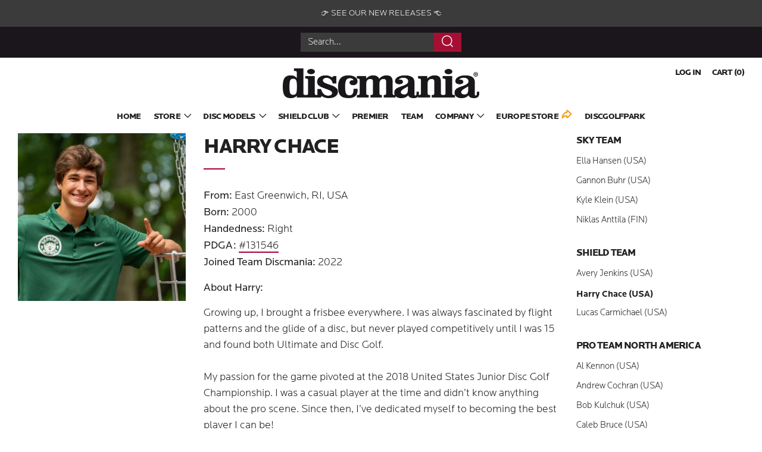

--- FILE ---
content_type: text/html; charset=utf-8
request_url: https://www.discmania.net/collections/harry-chace
body_size: 54775
content:
<!doctype html>
<!--[if IE 8]><html class="no-js lt-ie9" lang="en"> <![endif]-->
<!--[if IE 9 ]><html class="ie9 no-js"> <![endif]-->
<!--[if (gt IE 9)|!(IE)]><!--> <html class="no-js"> <!--<![endif]-->
<head><script type="application/vnd.locksmith+json" data-locksmith>{"version":"v178","locked":false,"initialized":true,"scope":"collection","access_granted":true,"access_denied":false,"requires_customer":false,"manual_lock":false,"remote_lock":false,"has_timeout":false,"remote_rendered":null,"hide_resource":false,"hide_links_to_resource":false,"transparent":true,"locks":{"all":[],"opened":[]},"keys":[],"keys_signature":"3a420ea6253ac5036eb074f04d460f966c032d41a0098cd7f80a6a483880a4c2","state":{"template":"collection.team","theme":125544136764,"product":null,"collection":"harry-chace","page":null,"blog":null,"article":null,"app":null},"now":1769273125,"path":"\/collections\/harry-chace","locale_root_url":"\/","canonical_url":"https:\/\/www.discmania.net\/collections\/harry-chace","customer_id":null,"customer_id_signature":"3a420ea6253ac5036eb074f04d460f966c032d41a0098cd7f80a6a483880a4c2","cart":null}</script><script data-locksmith>!function(){var require=undefined,reqwest=function(){function succeed(e){var t=protocolRe.exec(e.url);return t=t&&t[1]||context.location.protocol,httpsRe.test(t)?twoHundo.test(e.request.status):!!e.request.response}function handleReadyState(e,t,n){return function(){return e._aborted?n(e.request):e._timedOut?n(e.request,"Request is aborted: timeout"):void(e.request&&4==e.request[readyState]&&(e.request.onreadystatechange=noop,succeed(e)?t(e.request):n(e.request)))}}function setHeaders(e,t){var n,s=t.headers||{};s.Accept=s.Accept||defaultHeaders.accept[t.type]||defaultHeaders.accept["*"];var r="undefined"!=typeof FormData&&t.data instanceof FormData;for(n in!t.crossOrigin&&!s[requestedWith]&&(s[requestedWith]=defaultHeaders.requestedWith),!s[contentType]&&!r&&(s[contentType]=t.contentType||defaultHeaders.contentType),s)s.hasOwnProperty(n)&&"setRequestHeader"in e&&e.setRequestHeader(n,s[n])}function setCredentials(e,t){"undefined"!=typeof t.withCredentials&&"undefined"!=typeof e.withCredentials&&(e.withCredentials=!!t.withCredentials)}function generalCallback(e){lastValue=e}function urlappend(e,t){return e+(/[?]/.test(e)?"&":"?")+t}function handleJsonp(e,t,n,s){var r=uniqid++,a=e.jsonpCallback||"callback",o=e.jsonpCallbackName||reqwest.getcallbackPrefix(r),i=new RegExp("((^|[?]|&)"+a+")=([^&]+)"),l=s.match(i),c=doc.createElement("script"),u=0,d=-1!==navigator.userAgent.indexOf("MSIE 10.0");return l?"?"===l[3]?s=s.replace(i,"$1="+o):o=l[3]:s=urlappend(s,a+"="+o),context[o]=generalCallback,c.type="text/javascript",c.src=s,c.async=!0,"undefined"!=typeof c.onreadystatechange&&!d&&(c.htmlFor=c.id="_reqwest_"+r),c.onload=c.onreadystatechange=function(){if(c[readyState]&&"complete"!==c[readyState]&&"loaded"!==c[readyState]||u)return!1;c.onload=c.onreadystatechange=null,c.onclick&&c.onclick(),t(lastValue),lastValue=undefined,head.removeChild(c),u=1},head.appendChild(c),{abort:function(){c.onload=c.onreadystatechange=null,n({},"Request is aborted: timeout",{}),lastValue=undefined,head.removeChild(c),u=1}}}function getRequest(e,t){var n,s=this.o,r=(s.method||"GET").toUpperCase(),a="string"==typeof s?s:s.url,o=!1!==s.processData&&s.data&&"string"!=typeof s.data?reqwest.toQueryString(s.data):s.data||null,i=!1;return("jsonp"==s.type||"GET"==r)&&o&&(a=urlappend(a,o),o=null),"jsonp"==s.type?handleJsonp(s,e,t,a):((n=s.xhr&&s.xhr(s)||xhr(s)).open(r,a,!1!==s.async),setHeaders(n,s),setCredentials(n,s),context[xDomainRequest]&&n instanceof context[xDomainRequest]?(n.onload=e,n.onerror=t,n.onprogress=function(){},i=!0):n.onreadystatechange=handleReadyState(this,e,t),s.before&&s.before(n),i?setTimeout(function(){n.send(o)},200):n.send(o),n)}function Reqwest(e,t){this.o=e,this.fn=t,init.apply(this,arguments)}function setType(e){return null===e?undefined:e.match("json")?"json":e.match("javascript")?"js":e.match("text")?"html":e.match("xml")?"xml":void 0}function init(o,fn){function complete(e){for(o.timeout&&clearTimeout(self.timeout),self.timeout=null;0<self._completeHandlers.length;)self._completeHandlers.shift()(e)}function success(resp){var type=o.type||resp&&setType(resp.getResponseHeader("Content-Type"));resp="jsonp"!==type?self.request:resp;var filteredResponse=globalSetupOptions.dataFilter(resp.responseText,type),r=filteredResponse;try{resp.responseText=r}catch(e){}if(r)switch(type){case"json":try{resp=context.JSON?context.JSON.parse(r):eval("("+r+")")}catch(err){return error(resp,"Could not parse JSON in response",err)}break;case"js":resp=eval(r);break;case"html":resp=r;break;case"xml":resp=resp.responseXML&&resp.responseXML.parseError&&resp.responseXML.parseError.errorCode&&resp.responseXML.parseError.reason?null:resp.responseXML}for(self._responseArgs.resp=resp,self._fulfilled=!0,fn(resp),self._successHandler(resp);0<self._fulfillmentHandlers.length;)resp=self._fulfillmentHandlers.shift()(resp);complete(resp)}function timedOut(){self._timedOut=!0,self.request.abort()}function error(e,t,n){for(e=self.request,self._responseArgs.resp=e,self._responseArgs.msg=t,self._responseArgs.t=n,self._erred=!0;0<self._errorHandlers.length;)self._errorHandlers.shift()(e,t,n);complete(e)}this.url="string"==typeof o?o:o.url,this.timeout=null,this._fulfilled=!1,this._successHandler=function(){},this._fulfillmentHandlers=[],this._errorHandlers=[],this._completeHandlers=[],this._erred=!1,this._responseArgs={};var self=this;fn=fn||function(){},o.timeout&&(this.timeout=setTimeout(function(){timedOut()},o.timeout)),o.success&&(this._successHandler=function(){o.success.apply(o,arguments)}),o.error&&this._errorHandlers.push(function(){o.error.apply(o,arguments)}),o.complete&&this._completeHandlers.push(function(){o.complete.apply(o,arguments)}),this.request=getRequest.call(this,success,error)}function reqwest(e,t){return new Reqwest(e,t)}function normalize(e){return e?e.replace(/\r?\n/g,"\r\n"):""}function serial(e,t){var n,s,r,a,o=e.name,i=e.tagName.toLowerCase(),l=function(e){e&&!e.disabled&&t(o,normalize(e.attributes.value&&e.attributes.value.specified?e.value:e.text))};if(!e.disabled&&o)switch(i){case"input":/reset|button|image|file/i.test(e.type)||(n=/checkbox/i.test(e.type),s=/radio/i.test(e.type),r=e.value,(!n&&!s||e.checked)&&t(o,normalize(n&&""===r?"on":r)));break;case"textarea":t(o,normalize(e.value));break;case"select":if("select-one"===e.type.toLowerCase())l(0<=e.selectedIndex?e.options[e.selectedIndex]:null);else for(a=0;e.length&&a<e.length;a++)e.options[a].selected&&l(e.options[a])}}function eachFormElement(){var e,t,a=this,n=function(e,t){var n,s,r;for(n=0;n<t.length;n++)for(r=e[byTag](t[n]),s=0;s<r.length;s++)serial(r[s],a)};for(t=0;t<arguments.length;t++)e=arguments[t],/input|select|textarea/i.test(e.tagName)&&serial(e,a),n(e,["input","select","textarea"])}function serializeQueryString(){return reqwest.toQueryString(reqwest.serializeArray.apply(null,arguments))}function serializeHash(){var n={};return eachFormElement.apply(function(e,t){e in n?(n[e]&&!isArray(n[e])&&(n[e]=[n[e]]),n[e].push(t)):n[e]=t},arguments),n}function buildParams(e,t,n,s){var r,a,o,i=/\[\]$/;if(isArray(t))for(a=0;t&&a<t.length;a++)o=t[a],n||i.test(e)?s(e,o):buildParams(e+"["+("object"==typeof o?a:"")+"]",o,n,s);else if(t&&"[object Object]"===t.toString())for(r in t)buildParams(e+"["+r+"]",t[r],n,s);else s(e,t)}var context=this,XHR2;if("window"in context)var doc=document,byTag="getElementsByTagName",head=doc[byTag]("head")[0];else try{XHR2=require("xhr2")}catch(ex){throw new Error("Peer dependency `xhr2` required! Please npm install xhr2")}var httpsRe=/^http/,protocolRe=/(^\w+):\/\//,twoHundo=/^(20\d|1223)$/,readyState="readyState",contentType="Content-Type",requestedWith="X-Requested-With",uniqid=0,callbackPrefix="reqwest_"+ +new Date,lastValue,xmlHttpRequest="XMLHttpRequest",xDomainRequest="XDomainRequest",noop=function(){},isArray="function"==typeof Array.isArray?Array.isArray:function(e){return e instanceof Array},defaultHeaders={contentType:"application/x-www-form-urlencoded",requestedWith:xmlHttpRequest,accept:{"*":"text/javascript, text/html, application/xml, text/xml, */*",xml:"application/xml, text/xml",html:"text/html",text:"text/plain",json:"application/json, text/javascript",js:"application/javascript, text/javascript"}},xhr=function(e){if(!0!==e.crossOrigin)return context[xmlHttpRequest]?new XMLHttpRequest:XHR2?new XHR2:new ActiveXObject("Microsoft.XMLHTTP");var t=context[xmlHttpRequest]?new XMLHttpRequest:null;if(t&&"withCredentials"in t)return t;if(context[xDomainRequest])return new XDomainRequest;throw new Error("Browser does not support cross-origin requests")},globalSetupOptions={dataFilter:function(e){return e}};return Reqwest.prototype={abort:function(){this._aborted=!0,this.request.abort()},retry:function(){init.call(this,this.o,this.fn)},then:function(e,t){return e=e||function(){},t=t||function(){},this._fulfilled?this._responseArgs.resp=e(this._responseArgs.resp):this._erred?t(this._responseArgs.resp,this._responseArgs.msg,this._responseArgs.t):(this._fulfillmentHandlers.push(e),this._errorHandlers.push(t)),this},always:function(e){return this._fulfilled||this._erred?e(this._responseArgs.resp):this._completeHandlers.push(e),this},fail:function(e){return this._erred?e(this._responseArgs.resp,this._responseArgs.msg,this._responseArgs.t):this._errorHandlers.push(e),this},"catch":function(e){return this.fail(e)}},reqwest.serializeArray=function(){var n=[];return eachFormElement.apply(function(e,t){n.push({name:e,value:t})},arguments),n},reqwest.serialize=function(){if(0===arguments.length)return"";var e,t=Array.prototype.slice.call(arguments,0);return(e=t.pop())&&e.nodeType&&t.push(e)&&(e=null),e&&(e=e.type),("map"==e?serializeHash:"array"==e?reqwest.serializeArray:serializeQueryString).apply(null,t)},reqwest.toQueryString=function(e,t){var n,s,r=t||!1,a=[],o=encodeURIComponent,i=function(e,t){t="function"==typeof t?t():null==t?"":t,a[a.length]=o(e)+"="+o(t)};if(isArray(e))for(s=0;e&&s<e.length;s++)i(e[s].name,e[s].value);else for(n in e)e.hasOwnProperty(n)&&buildParams(n,e[n],r,i);return a.join("&").replace(/%20/g,"+")},reqwest.getcallbackPrefix=function(){return callbackPrefix},reqwest.compat=function(e,t){return e&&(e.type&&(e.method=e.type)&&delete e.type,e.dataType&&(e.type=e.dataType),e.jsonpCallback&&(e.jsonpCallbackName=e.jsonpCallback)&&delete e.jsonpCallback,e.jsonp&&(e.jsonpCallback=e.jsonp)),new Reqwest(e,t)},reqwest.ajaxSetup=function(e){for(var t in e=e||{})globalSetupOptions[t]=e[t]},reqwest}();
/*!
  * Reqwest! A general purpose XHR connection manager
  * license MIT (c) Dustin Diaz 2015
  * https://github.com/ded/reqwest
  */!function(){var o=window.Locksmith={},e=document.querySelector('script[type="application/vnd.locksmith+json"]'),n=e&&e.innerHTML;if(o.state={},o.util={},o.loading=!1,n)try{o.state=JSON.parse(n)}catch(u){}if(document.addEventListener&&document.querySelector){var s,r,a,t=[76,79,67,75,83,77,73,84,72,49,49],i=function(){r=t.slice(0)},l="style",c=function(e){e&&27!==e.keyCode&&"click"!==e.type||(document.removeEventListener("keydown",c),document.removeEventListener("click",c),s&&document.body.removeChild(s),s=null)};i(),document.addEventListener("keyup",function(e){if(e.keyCode===r[0]){if(clearTimeout(a),r.shift(),0<r.length)return void(a=setTimeout(i,1e3));i(),c(),(s=document.createElement("div"))[l].width="50%",s[l].maxWidth="1000px",s[l].height="85%",s[l].border="1px rgba(0, 0, 0, 0.2) solid",s[l].background="rgba(255, 255, 255, 0.99)",s[l].borderRadius="4px",s[l].position="fixed",s[l].top="50%",s[l].left="50%",s[l].transform="translateY(-50%) translateX(-50%)",s[l].boxShadow="0 2px 5px rgba(0, 0, 0, 0.3), 0 0 100vh 100vw rgba(0, 0, 0, 0.5)",s[l].zIndex="2147483645";var t=document.createElement("textarea");t.value=JSON.stringify(JSON.parse(n),null,2),t[l].border="none",t[l].display="block",t[l].boxSizing="border-box",t[l].width="100%",t[l].height="100%",t[l].background="transparent",t[l].padding="22px",t[l].fontFamily="monospace",t[l].fontSize="14px",t[l].color="#333",t[l].resize="none",t[l].outline="none",t.readOnly=!0,s.appendChild(t),document.body.appendChild(s),t.addEventListener("click",function(e){e.stopImmediatePropagation()}),t.select(),document.addEventListener("keydown",c),document.addEventListener("click",c)}})}o.isEmbedded=-1!==window.location.search.indexOf("_ab=0&_fd=0&_sc=1"),o.path=o.state.path||window.location.pathname,o.basePath=o.state.locale_root_url.concat("/apps/locksmith").replace(/^\/\//,"/"),o.reloading=!1,o.util.console=window.console||{log:function(){},error:function(){}},o.util.makeUrl=function(e,t){var n,s=o.basePath+e,r=[],a=o.cache();for(n in a)r.push(n+"="+encodeURIComponent(a[n]));for(n in t)r.push(n+"="+encodeURIComponent(t[n]));return o.state.customer_id&&(r.push("customer_id="+encodeURIComponent(o.state.customer_id)),r.push("customer_id_signature="+encodeURIComponent(o.state.customer_id_signature))),s+=(-1===s.indexOf("?")?"?":"&")+r.join("&")},o._initializeCallbacks=[],o.on=function(e,t){if("initialize"!==e)throw'Locksmith.on() currently only supports the "initialize" event';o._initializeCallbacks.push(t)},o.initializeSession=function(e){if(!o.isEmbedded){var t=!1,n=!0,s=!0;(e=e||{}).silent&&(s=n=!(t=!0)),o.ping({silent:t,spinner:n,reload:s,callback:function(){o._initializeCallbacks.forEach(function(e){e()})}})}},o.cache=function(e){var t={};try{var n=function r(e){return(document.cookie.match("(^|; )"+e+"=([^;]*)")||0)[2]};t=JSON.parse(decodeURIComponent(n("locksmith-params")||"{}"))}catch(u){}if(e){for(var s in e)t[s]=e[s];document.cookie="locksmith-params=; expires=Thu, 01 Jan 1970 00:00:00 GMT; path=/",document.cookie="locksmith-params="+encodeURIComponent(JSON.stringify(t))+"; path=/"}return t},o.cache.cart=o.state.cart,o.cache.cartLastSaved=null,o.params=o.cache(),o.util.reload=function(){o.reloading=!0;try{window.location.href=window.location.href.replace(/#.*/,"")}catch(u){o.util.console.error("Preferred reload method failed",u),window.location.reload()}},o.cache.saveCart=function(e){if(!o.cache.cart||o.cache.cart===o.cache.cartLastSaved)return e?e():null;var t=o.cache.cartLastSaved;o.cache.cartLastSaved=o.cache.cart,reqwest({url:"/cart/update.json",method:"post",type:"json",data:{attributes:{locksmith:o.cache.cart}},complete:e,error:function(e){if(o.cache.cartLastSaved=t,!o.reloading)throw e}})},o.util.spinnerHTML='<style>body{background:#FFF}@keyframes spin{from{transform:rotate(0deg)}to{transform:rotate(360deg)}}#loading{display:flex;width:100%;height:50vh;color:#777;align-items:center;justify-content:center}#loading .spinner{display:block;animation:spin 600ms linear infinite;position:relative;width:50px;height:50px}#loading .spinner-ring{stroke:currentColor;stroke-dasharray:100%;stroke-width:2px;stroke-linecap:round;fill:none}</style><div id="loading"><div class="spinner"><svg width="100%" height="100%"><svg preserveAspectRatio="xMinYMin"><circle class="spinner-ring" cx="50%" cy="50%" r="45%"></circle></svg></svg></div></div>',o.util.clobberBody=function(e){document.body.innerHTML=e},o.util.clobberDocument=function(e){e.responseText&&(e=e.responseText),document.documentElement&&document.removeChild(document.documentElement);var t=document.open("text/html","replace");t.writeln(e),t.close(),setTimeout(function(){var e=t.querySelector("[autofocus]");e&&e.focus()},100)},o.util.serializeForm=function(e){if(e&&"FORM"===e.nodeName){var t,n,s={};for(t=e.elements.length-1;0<=t;t-=1)if(""!==e.elements[t].name)switch(e.elements[t].nodeName){case"INPUT":switch(e.elements[t].type){default:case"text":case"hidden":case"password":case"button":case"reset":case"submit":s[e.elements[t].name]=e.elements[t].value;break;case"checkbox":case"radio":e.elements[t].checked&&(s[e.elements[t].name]=e.elements[t].value);break;case"file":}break;case"TEXTAREA":s[e.elements[t].name]=e.elements[t].value;break;case"SELECT":switch(e.elements[t].type){case"select-one":s[e.elements[t].name]=e.elements[t].value;break;case"select-multiple":for(n=e.elements[t].options.length-1;0<=n;n-=1)e.elements[t].options[n].selected&&(s[e.elements[t].name]=e.elements[t].options[n].value)}break;case"BUTTON":switch(e.elements[t].type){case"reset":case"submit":case"button":s[e.elements[t].name]=e.elements[t].value}}return s}},o.util.on=function(e,a,o,t){t=t||document;var i="locksmith-"+e+a,n=function(e){var t=e.target,n=e.target.parentElement,s=t.className.baseVal||t.className||"",r=n.className.baseVal||n.className||"";("string"==typeof s&&-1!==s.split(/\s+/).indexOf(a)||"string"==typeof r&&-1!==r.split(/\s+/).indexOf(a))&&!e[i]&&(e[i]=!0,o(e))};t.attachEvent?t.attachEvent(e,n):t.addEventListener(e,n,!1)},o.util.enableActions=function(e){o.util.on("click","locksmith-action",function(e){e.preventDefault();var t=e.target;t.dataset.confirmWith&&!confirm(t.dataset.confirmWith)||(t.disabled=!0,t.innerText=t.dataset.disableWith,o.post("/action",t.dataset.locksmithParams,{spinner:!1,type:"text",success:function(e){(e=JSON.parse(e.responseText)).message&&alert(e.message),o.util.reload()}}))},e)},o.util.inject=function(e,t){var n=["data","locksmith","append"];if(-1!==t.indexOf(n.join("-"))){var s=document.createElement("div");s.innerHTML=t,e.appendChild(s)}else e.innerHTML=t;var r,a,o=e.querySelectorAll("script");for(a=0;a<o.length;++a){r=o[a];var i=document.createElement("script");if(r.type&&(i.type=r.type),r.src)i.src=r.src;else{var l=document.createTextNode(r.innerHTML);i.appendChild(l)}e.appendChild(i)}var c=e.querySelector("[autofocus]");c&&c.focus()},o.post=function(e,t,n){!1!==(n=n||{}).spinner&&o.util.clobberBody(o.util.spinnerHTML);var s={};n.container===document?(s.layout=1,n.success=function(e){document.getElementById(n.container);o.util.clobberDocument(e)}):n.container&&(s.layout=0,n.success=function(e){var t=document.getElementById(n.container);o.util.inject(t,e),t.id===t.firstChild.id&&t.parentElement.replaceChild(t.firstChild,t)}),n.form_type&&(t.form_type=n.form_type),o.loading=!0;var r=o.util.makeUrl(e,s);reqwest({url:r,method:"post",type:n.type||"html",data:t,complete:function(){o.loading=!1},error:function(e){if(!o.reloading)if("dashboard.weglot.com"!==window.location.host){if(!n.silent)throw alert("Something went wrong! Please refresh and try again."),e;console.error(e)}else console.error(e)},success:n.success||o.util.clobberDocument})},o.postResource=function(e,t){e.path=o.path,e.search=window.location.search,e.state=o.state,e.passcode&&(e.passcode=e.passcode.trim()),e.email&&(e.email=e.email.trim()),e.state.cart=o.cache.cart,e.locksmith_json=o.jsonTag,e.locksmith_json_signature=o.jsonTagSignature,o.post("/resource",e,t)},o.ping=function(e){if(!o.isEmbedded){e=e||{};var t=function(){e.reload?o.util.reload():"function"==typeof e.callback&&e.callback()};o.post("/ping",{path:o.path,search:window.location.search,state:o.state},{spinner:!!e.spinner,silent:"undefined"==typeof e.silent||e.silent,type:"text",success:function(e){(e=JSON.parse(e.responseText)).messages&&0<e.messages.length&&o.showMessages(e.messages),e.cart&&o.cache.cart!==e.cart?(o.cache.cart=e.cart,o.cache.saveCart(function(){t(),e.cart&&e.cart.match(/^.+:/)&&o.util.reload()})):t()}})}},o.timeoutMonitor=function(){var e=o.cache.cart;o.ping({callback:function(){e!==o.cache.cart||setTimeout(function(){o.timeoutMonitor()},6e4)}})},o.showMessages=function(e){var t=document.createElement("div");t.style.position="fixed",t.style.left=0,t.style.right=0,t.style.bottom="-50px",t.style.opacity=0,t.style.background="#191919",t.style.color="#ddd",t.style.transition="bottom 0.2s, opacity 0.2s",t.style.zIndex=999999,t.innerHTML="        <style>          .locksmith-ab .locksmith-b { display: none; }          .locksmith-ab.toggled .locksmith-b { display: flex; }          .locksmith-ab.toggled .locksmith-a { display: none; }          .locksmith-flex { display: flex; flex-wrap: wrap; justify-content: space-between; align-items: center; padding: 10px 20px; }          .locksmith-message + .locksmith-message { border-top: 1px #555 solid; }          .locksmith-message a { color: inherit; font-weight: bold; }          .locksmith-message a:hover { color: inherit; opacity: 0.8; }          a.locksmith-ab-toggle { font-weight: inherit; text-decoration: underline; }          .locksmith-text { flex-grow: 1; }          .locksmith-cta { flex-grow: 0; text-align: right; }          .locksmith-cta button { transform: scale(0.8); transform-origin: left; }          .locksmith-cta > * { display: block; }          .locksmith-cta > * + * { margin-top: 10px; }          .locksmith-message a.locksmith-close { flex-grow: 0; text-decoration: none; margin-left: 15px; font-size: 30px; font-family: monospace; display: block; padding: 2px 10px; }                    @media screen and (max-width: 600px) {            .locksmith-wide-only { display: none !important; }            .locksmith-flex { padding: 0 15px; }            .locksmith-flex > * { margin-top: 5px; margin-bottom: 5px; }            .locksmith-cta { text-align: left; }          }                    @media screen and (min-width: 601px) {            .locksmith-narrow-only { display: none !important; }          }        </style>      "+e.map(function(e){return'<div class="locksmith-message">'+e+"</div>"}).join(""),document.body.appendChild(t),document.body.style.position="relative",document.body.parentElement.style.paddingBottom=t.offsetHeight+"px",setTimeout(function(){t.style.bottom=0,t.style.opacity=1},50),o.util.on("click","locksmith-ab-toggle",function(e){e.preventDefault();for(var t=e.target.parentElement;-1===t.className.split(" ").indexOf("locksmith-ab");)t=t.parentElement;-1!==t.className.split(" ").indexOf("toggled")?t.className=t.className.replace("toggled",""):t.className=t.className+" toggled"}),o.util.enableActions(t)}}()}();</script>
      <script data-locksmith>Locksmith.cache.cart=null</script>


  <script data-locksmith>Locksmith.jsonTag="\u003cscript type=\"application\/vnd.locksmith+json\" data-locksmith\u003e{\"version\":\"v178\",\"locked\":false,\"initialized\":true,\"scope\":\"collection\",\"access_granted\":true,\"access_denied\":false,\"requires_customer\":false,\"manual_lock\":false,\"remote_lock\":false,\"has_timeout\":false,\"remote_rendered\":null,\"hide_resource\":false,\"hide_links_to_resource\":false,\"transparent\":true,\"locks\":{\"all\":[],\"opened\":[]},\"keys\":[],\"keys_signature\":\"3a420ea6253ac5036eb074f04d460f966c032d41a0098cd7f80a6a483880a4c2\",\"state\":{\"template\":\"collection.team\",\"theme\":125544136764,\"product\":null,\"collection\":\"harry-chace\",\"page\":null,\"blog\":null,\"article\":null,\"app\":null},\"now\":1769273125,\"path\":\"\\\/collections\\\/harry-chace\",\"locale_root_url\":\"\\\/\",\"canonical_url\":\"https:\\\/\\\/www.discmania.net\\\/collections\\\/harry-chace\",\"customer_id\":null,\"customer_id_signature\":\"3a420ea6253ac5036eb074f04d460f966c032d41a0098cd7f80a6a483880a4c2\",\"cart\":null}\u003c\/script\u003e";Locksmith.jsonTagSignature="b966f51c4d52d87ec68b9acaeb86035d97d98bb6591d31dcb1d79e47a97b4283"</script>


  <!-- Infinite Options by ShopPad -->
  <!-- Google Tag Manager -->
<script>(function(w,d,s,l,i){w[l]=w[l]||[];w[l].push({'gtm.start':
new Date().getTime(),event:'gtm.js'});var f=d.getElementsByTagName(s)[0],
j=d.createElement(s),dl=l!='dataLayer'?'&l='+l:'';j.async=true;j.src=
'https://www.googletagmanager.com/gtm.js?id='+i+dl;f.parentNode.insertBefore(j,f);
})(window,document,'script','dataLayer','GTM-TZTFZB2');</script>
<!-- End Google Tag Manager -->
<script>     
  window.Shoppad = window.Shoppad || {},     
  window.Shoppad.apps = window.Shoppad.apps || {},     
  window.Shoppad.apps.infiniteoptions = window.Shoppad.apps.infiniteoptions || {},     
  window.Shoppad.apps.infiniteoptions.addToCartButton = 'form[action="/cart/add"] .product-single__add-btn';
</script>
  <script src="//d1liekpayvooaz.cloudfront.net/apps/customizery/customizery.js?shop=discmaniaus.myshopify.com"></script><meta charset="utf-8">
  	<meta http-equiv="X-UA-Compatible" content="IE=edge,chrome=1">
    <meta name="google-site-verification" content="gs36B8Yepe5P94exd81z38qDBowbHdVuOeBBdLFk7Rw" />
  	<meta name="viewport" content="width=device-width, initial-scale=1.0, height=device-height, minimum-scale=1.0, user-scalable=0">
  	<meta name="theme-color" content="#a50133">
  	<link rel="canonical" href="https://www.discmania.net/collections/harry-chace">

  	
	    <link rel="shortcut icon" href="//www.discmania.net/cdn/shop/files/discmania_logo_regular_new2014_197px_32x32.png?v=1613733166" type="image/png">
	 
  
  	<!-- Title and description ================================================== -->
  	<title>
  	Harry Chace &ndash; Discmania Store
  	</title>
  	
<meta name="description" content="From: East Greenwich, RI, USABorn: 2000Handedness: RightPDGA: #131546Joined Team Discmania: 2022  About Harry: Growing up, I brought a frisbee everywhere. I was always fascinated by flight patterns and the glide of a disc, but never played competitively until I was 15 and found both Ultimate and Disc Golf. My passion f">


  	<!-- /snippets/social-meta-tags.liquid -->



<meta property="og:type" content="collection">
<meta property="og:title" content="Harry Chace">
<meta property="og:description" content="From: East Greenwich, RI, USABorn: 2000Handedness: RightPDGA: #131546Joined Team Discmania: 2022 
About Harry:

Growing up, I brought a frisbee everywhere. I was always fascinated by flight patterns and the glide of a disc, but never played competitively until I was 15 and found both Ultimate and Disc Golf.

My passion for the game pivoted at the 2018 United States Junior Disc Golf Championship. I was a casual player at the time and didn’t know anything about the pro scene. Since then, I’ve dedicated myself to becoming the best player I can be!

Recently, I have been competitive in large events across the northeast and beyond, taking down a few wins along the way. My goals for 2024 are to play in the moment and earn a DGPT Tour Card for 2025. I could not be more excited to represent the most innovative brand in Disc Golf!


Notable titles and feats:

2022 &amp;amp; 2023 Warwick Disc Golf Champion 

2023 Sunstein Grand Prix Champion of Massachusetts
2023 Welcome to the Jungle Champion
2022 Philadelphia Open Champion 
2022 Sunstein Open Champion

2021 US Amateur Championships 3rd Place


Follow Harry:

 
">

<meta property="og:image" content="http://www.discmania.net/cdn/shop/collections/Harry_Chace_Profile_Photo_2022_800x_c07151c7-dffe-4075-922b-c3ed074a8fda_1024x.jpg?v=1641387980">
<meta property="og:image:secure_url" content="https://www.discmania.net/cdn/shop/collections/Harry_Chace_Profile_Photo_2022_800x_c07151c7-dffe-4075-922b-c3ed074a8fda_1024x.jpg?v=1641387980">
<meta property="og:image:width" content="1024"/>
    <meta property="og:image:height" content="1024"/>
    

<meta property="og:url" content="https://www.discmania.net/collections/harry-chace">
<meta property="og:site_name" content="Discmania Store">




  <meta name="twitter:card" content="summary">

 
	
  	
  
  <!-- Global site tag (gtag.js) - Google Ads: 10900220763 -->
<script async src="https://www.googletagmanager.com/gtag/js?id=AW-10900220763"></script>
<script>
  window.dataLayer = window.dataLayer || [];
  function gtag(){dataLayer.push(arguments);}
  gtag('js', new Date());

  gtag('config', 'AW-10900220763');
</script>


  	<!-- CSS ================================================== -->
    <link rel="stylesheet" href="https://use.typekit.net/toy4ftq.css">
	<link href="//www.discmania.net/cdn/shop/t/27/assets/main.scss.css?v=94829762238333570521695999583" rel="stylesheet" type="text/css" media="all" />
	<link href="//www.discmania.net/cdn/shop/t/27/assets/theme-custom.scss.css?v=82279020836633965851769174872" rel="stylesheet" type="text/css" media="all" />

  	<!-- JS ================================================== -->
  	<script src="//ajax.googleapis.com/ajax/libs/jquery/1.12.4/jquery.min.js" type="text/javascript"></script>
  	<script src="//www.discmania.net/cdn/shop/t/27/assets/plugins-top.js?v=101086442807273091391677854431" type="text/javascript"></script>

  	
  	<script type="text/javascript">
		theme = {};
		theme.t = {};
		theme.map = {};
		theme.cart_ajax = true;
	</script>

	<!-- Header hook for plugins ================================================== -->
  	<script>!function(){window.ZipifyPages=window.ZipifyPages||{},window.ZipifyPages.analytics={},window.ZipifyPages.currency="USD",window.ZipifyPages.shopDomain="discmaniaus.myshopify.com",window.ZipifyPages.moneyFormat="${{amount}}",window.ZipifyPages.shopifyOptionsSelector=false,window.ZipifyPages.unitPriceEnabled=false,window.ZipifyPages.alternativeAnalyticsLoading=true,window.ZipifyPages.integrations="instagram".split(","),window.ZipifyPages.crmUrl="https://crms.zipify.com",window.ZipifyPages.isPagesEntity=false,window.ZipifyPages.translations={soldOut:"Sold out",unavailable:"Sold Out"},window.ZipifyPages.routes={root:"\/",cart:{index:"\/cart",add:"\/cart\/add",change:"\/cart\/change",clear:"\/cart\/clear",update:"\/cart\/update"}};window.ZipifyPages.eventsSubscriptions=[],window.ZipifyPages.on=function(i,a){window.ZipifyPages.eventsSubscriptions.push([i,a])}}();</script><script>(() => {
(()=>{class g{constructor(t={}){this.defaultConfig={sectionIds:[],rootMargin:"0px",onSectionViewed:()=>{},onSectionInteracted:()=>{},minViewTime:500,minVisiblePercentage:30,interactiveSelector:'a, button, input, select, textarea, [role="button"], [tabindex]:not([tabindex="-1"])'},this.config={...this.defaultConfig,...t},this.viewedSections=new Set,this.observer=null,this.viewTimers=new Map,this.init()}init(){document.readyState==="loading"?document.addEventListener("DOMContentLoaded",this.setup.bind(this)):this.setup()}setup(){this.setupObserver(),this.setupGlobalClickTracking()}setupObserver(){const t={root:null,rootMargin:this.config.rootMargin,threshold:[0,.1,.2,.3,.4,.5,.6,.7,.8,.9,1]};this.observer=new IntersectionObserver(e=>{e.forEach(i=>{this.calculateVisibility(i)?this.handleSectionVisible(i.target):this.handleSectionHidden(i.target)})},t),this.config.sectionIds.forEach(e=>{const i=document.getElementById(e);i&&this.observer.observe(i)})}calculateVisibility(t){const e=window.innerHeight,i=window.innerWidth,n=e*i,o=t.boundingClientRect,s=Math.max(0,o.top),c=Math.min(e,o.bottom),d=Math.max(0,o.left),a=Math.min(i,o.right),r=Math.max(0,c-s),l=Math.max(0,a-d)*r,m=n>0?l/n*100:0,h=o.width*o.height,p=h>0?l/h*100:0,S=m>=this.config.minVisiblePercentage,b=p>=80;return S||b}isSectionViewed(t){return this.viewedSections.has(Number(t))}setupGlobalClickTracking(){document.addEventListener("click",t=>{const e=this.findParentTrackedSection(t.target);if(e){const i=this.findInteractiveElement(t.target,e.el);i&&(this.isSectionViewed(e.id)||this.trackSectionView(e.id),this.trackSectionInteract(e.id,i,t))}})}findParentTrackedSection(t){let e=t;for(;e&&e!==document.body;){const i=e.id||e.dataset.zpSectionId,n=i?parseInt(i,10):null;if(n&&!isNaN(n)&&this.config.sectionIds.includes(n))return{el:e,id:n};e=e.parentElement}return null}findInteractiveElement(t,e){let i=t;for(;i&&i!==e;){if(i.matches(this.config.interactiveSelector))return i;i=i.parentElement}return null}trackSectionView(t){this.viewedSections.add(Number(t)),this.config.onSectionViewed(t)}trackSectionInteract(t,e,i){this.config.onSectionInteracted(t,e,i)}handleSectionVisible(t){const e=t.id,i=setTimeout(()=>{this.isSectionViewed(e)||this.trackSectionView(e)},this.config.minViewTime);this.viewTimers.set(e,i)}handleSectionHidden(t){const e=t.id;this.viewTimers.has(e)&&(clearTimeout(this.viewTimers.get(e)),this.viewTimers.delete(e))}addSection(t){if(!this.config.sectionIds.includes(t)){this.config.sectionIds.push(t);const e=document.getElementById(t);e&&this.observer&&this.observer.observe(e)}}}class f{constructor(){this.sectionTracker=new g({onSectionViewed:this.onSectionViewed.bind(this),onSectionInteracted:this.onSectionInteracted.bind(this)}),this.runningSplitTests=[]}getCookie(t){const e=document.cookie.match(new RegExp(`(?:^|; )${t}=([^;]*)`));return e?decodeURIComponent(e[1]):null}setCookie(t,e){let i=`${t}=${encodeURIComponent(e)}; path=/; SameSite=Lax`;location.protocol==="https:"&&(i+="; Secure");const n=new Date;n.setTime(n.getTime()+365*24*60*60*1e3),i+=`; expires=${n.toUTCString()}`,document.cookie=i}pickByWeight(t){const e=Object.entries(t).map(([o,s])=>[Number(o),s]),i=e.reduce((o,[,s])=>o+s,0);let n=Math.random()*i;for(const[o,s]of e){if(n<s)return o;n-=s}return e[e.length-1][0]}render(t){const e=t.blocks,i=t.test,n=i.id,o=`zpSectionSplitTest${n}`;let s=Number(this.getCookie(o));e.some(r=>r.id===s)||(s=this.pickByWeight(i.distribution),this.setCookie(o,s));const c=e.find(r=>r.id===s),d=`sectionSplitTest${c.id}`,a=document.querySelector(`template[data-id="${d}"]`);if(!a){console.error(`Template for split test ${c.id} not found`);return}document.currentScript.parentNode.insertBefore(a.content.cloneNode(!0),document.currentScript),this.runningSplitTests.push({id:n,block:c,templateId:d}),this.initTrackingForSection(c.id)}findSplitTestForSection(t){return this.runningSplitTests.find(e=>e.block.id===Number(t))}initTrackingForSection(t){this.sectionTracker.addSection(t)}onSectionViewed(t){this.trackEvent({sectionId:t,event:"zp_section_viewed"})}onSectionInteracted(t){this.trackEvent({sectionId:t,event:"zp_section_clicked"})}trackEvent({event:t,sectionId:e,payload:i={}}){const n=this.findSplitTestForSection(e);n&&window.Shopify.analytics.publish(t,{...i,sectionId:e,splitTestHash:n.id})}}window.ZipifyPages??={};window.ZipifyPages.SectionSplitTest=new f;})();

})()</script><script>window.performance && window.performance.mark && window.performance.mark('shopify.content_for_header.start');</script><meta name="facebook-domain-verification" content="53i3kna9zpv1du5xyv0kipxkn9xhc9">
<meta name="facebook-domain-verification" content="a25jnliiw9jpu5d5okjworwttyth5r">
<meta name="google-site-verification" content="2NbR3td8OBqNITritvZiUcLYRjaawZuG-ZZXYN7CjVw">
<meta id="shopify-digital-wallet" name="shopify-digital-wallet" content="/577798204/digital_wallets/dialog">
<meta name="shopify-checkout-api-token" content="4f51e77645c60b6a989e21a0d0cbfafe">
<meta id="in-context-paypal-metadata" data-shop-id="577798204" data-venmo-supported="false" data-environment="production" data-locale="en_US" data-paypal-v4="true" data-currency="USD">
<link rel="alternate" type="application/atom+xml" title="Feed" href="/collections/harry-chace.atom" />
<link rel="alternate" hreflang="x-default" href="https://www.discmania.net/collections/harry-chace">
<link rel="alternate" hreflang="en-CA" href="https://www.discmania.net/en-ca/collections/harry-chace">
<link rel="alternate" hreflang="en-US" href="https://www.discmania.net/collections/harry-chace">
<link rel="alternate" type="application/json+oembed" href="https://www.discmania.net/collections/harry-chace.oembed">
<script async="async" src="/checkouts/internal/preloads.js?locale=en-US"></script>
<link rel="preconnect" href="https://shop.app" crossorigin="anonymous">
<script async="async" src="https://shop.app/checkouts/internal/preloads.js?locale=en-US&shop_id=577798204" crossorigin="anonymous"></script>
<script id="apple-pay-shop-capabilities" type="application/json">{"shopId":577798204,"countryCode":"US","currencyCode":"USD","merchantCapabilities":["supports3DS"],"merchantId":"gid:\/\/shopify\/Shop\/577798204","merchantName":"Discmania Store","requiredBillingContactFields":["postalAddress","email","phone"],"requiredShippingContactFields":["postalAddress","email","phone"],"shippingType":"shipping","supportedNetworks":["visa","masterCard","amex","discover","elo","jcb"],"total":{"type":"pending","label":"Discmania Store","amount":"1.00"},"shopifyPaymentsEnabled":true,"supportsSubscriptions":true}</script>
<script id="shopify-features" type="application/json">{"accessToken":"4f51e77645c60b6a989e21a0d0cbfafe","betas":["rich-media-storefront-analytics"],"domain":"www.discmania.net","predictiveSearch":true,"shopId":577798204,"locale":"en"}</script>
<script>var Shopify = Shopify || {};
Shopify.shop = "discmaniaus.myshopify.com";
Shopify.locale = "en";
Shopify.currency = {"active":"USD","rate":"1.0"};
Shopify.country = "US";
Shopify.theme = {"name":"[Navidium] Venue (Edits by Konsepto)","id":125544136764,"schema_name":"Venue","schema_version":"3.2.0","theme_store_id":836,"role":"main"};
Shopify.theme.handle = "null";
Shopify.theme.style = {"id":null,"handle":null};
Shopify.cdnHost = "www.discmania.net/cdn";
Shopify.routes = Shopify.routes || {};
Shopify.routes.root = "/";</script>
<script type="module">!function(o){(o.Shopify=o.Shopify||{}).modules=!0}(window);</script>
<script>!function(o){function n(){var o=[];function n(){o.push(Array.prototype.slice.apply(arguments))}return n.q=o,n}var t=o.Shopify=o.Shopify||{};t.loadFeatures=n(),t.autoloadFeatures=n()}(window);</script>
<script>
  window.ShopifyPay = window.ShopifyPay || {};
  window.ShopifyPay.apiHost = "shop.app\/pay";
  window.ShopifyPay.redirectState = null;
</script>
<script id="shop-js-analytics" type="application/json">{"pageType":"collection"}</script>
<script defer="defer" async type="module" src="//www.discmania.net/cdn/shopifycloud/shop-js/modules/v2/client.init-shop-cart-sync_BT-GjEfc.en.esm.js"></script>
<script defer="defer" async type="module" src="//www.discmania.net/cdn/shopifycloud/shop-js/modules/v2/chunk.common_D58fp_Oc.esm.js"></script>
<script defer="defer" async type="module" src="//www.discmania.net/cdn/shopifycloud/shop-js/modules/v2/chunk.modal_xMitdFEc.esm.js"></script>
<script type="module">
  await import("//www.discmania.net/cdn/shopifycloud/shop-js/modules/v2/client.init-shop-cart-sync_BT-GjEfc.en.esm.js");
await import("//www.discmania.net/cdn/shopifycloud/shop-js/modules/v2/chunk.common_D58fp_Oc.esm.js");
await import("//www.discmania.net/cdn/shopifycloud/shop-js/modules/v2/chunk.modal_xMitdFEc.esm.js");

  window.Shopify.SignInWithShop?.initShopCartSync?.({"fedCMEnabled":true,"windoidEnabled":true});

</script>
<script>
  window.Shopify = window.Shopify || {};
  if (!window.Shopify.featureAssets) window.Shopify.featureAssets = {};
  window.Shopify.featureAssets['shop-js'] = {"shop-cart-sync":["modules/v2/client.shop-cart-sync_DZOKe7Ll.en.esm.js","modules/v2/chunk.common_D58fp_Oc.esm.js","modules/v2/chunk.modal_xMitdFEc.esm.js"],"init-fed-cm":["modules/v2/client.init-fed-cm_B6oLuCjv.en.esm.js","modules/v2/chunk.common_D58fp_Oc.esm.js","modules/v2/chunk.modal_xMitdFEc.esm.js"],"shop-cash-offers":["modules/v2/client.shop-cash-offers_D2sdYoxE.en.esm.js","modules/v2/chunk.common_D58fp_Oc.esm.js","modules/v2/chunk.modal_xMitdFEc.esm.js"],"shop-login-button":["modules/v2/client.shop-login-button_QeVjl5Y3.en.esm.js","modules/v2/chunk.common_D58fp_Oc.esm.js","modules/v2/chunk.modal_xMitdFEc.esm.js"],"pay-button":["modules/v2/client.pay-button_DXTOsIq6.en.esm.js","modules/v2/chunk.common_D58fp_Oc.esm.js","modules/v2/chunk.modal_xMitdFEc.esm.js"],"shop-button":["modules/v2/client.shop-button_DQZHx9pm.en.esm.js","modules/v2/chunk.common_D58fp_Oc.esm.js","modules/v2/chunk.modal_xMitdFEc.esm.js"],"avatar":["modules/v2/client.avatar_BTnouDA3.en.esm.js"],"init-windoid":["modules/v2/client.init-windoid_CR1B-cfM.en.esm.js","modules/v2/chunk.common_D58fp_Oc.esm.js","modules/v2/chunk.modal_xMitdFEc.esm.js"],"init-shop-for-new-customer-accounts":["modules/v2/client.init-shop-for-new-customer-accounts_C_vY_xzh.en.esm.js","modules/v2/client.shop-login-button_QeVjl5Y3.en.esm.js","modules/v2/chunk.common_D58fp_Oc.esm.js","modules/v2/chunk.modal_xMitdFEc.esm.js"],"init-shop-email-lookup-coordinator":["modules/v2/client.init-shop-email-lookup-coordinator_BI7n9ZSv.en.esm.js","modules/v2/chunk.common_D58fp_Oc.esm.js","modules/v2/chunk.modal_xMitdFEc.esm.js"],"init-shop-cart-sync":["modules/v2/client.init-shop-cart-sync_BT-GjEfc.en.esm.js","modules/v2/chunk.common_D58fp_Oc.esm.js","modules/v2/chunk.modal_xMitdFEc.esm.js"],"shop-toast-manager":["modules/v2/client.shop-toast-manager_DiYdP3xc.en.esm.js","modules/v2/chunk.common_D58fp_Oc.esm.js","modules/v2/chunk.modal_xMitdFEc.esm.js"],"init-customer-accounts":["modules/v2/client.init-customer-accounts_D9ZNqS-Q.en.esm.js","modules/v2/client.shop-login-button_QeVjl5Y3.en.esm.js","modules/v2/chunk.common_D58fp_Oc.esm.js","modules/v2/chunk.modal_xMitdFEc.esm.js"],"init-customer-accounts-sign-up":["modules/v2/client.init-customer-accounts-sign-up_iGw4briv.en.esm.js","modules/v2/client.shop-login-button_QeVjl5Y3.en.esm.js","modules/v2/chunk.common_D58fp_Oc.esm.js","modules/v2/chunk.modal_xMitdFEc.esm.js"],"shop-follow-button":["modules/v2/client.shop-follow-button_CqMgW2wH.en.esm.js","modules/v2/chunk.common_D58fp_Oc.esm.js","modules/v2/chunk.modal_xMitdFEc.esm.js"],"checkout-modal":["modules/v2/client.checkout-modal_xHeaAweL.en.esm.js","modules/v2/chunk.common_D58fp_Oc.esm.js","modules/v2/chunk.modal_xMitdFEc.esm.js"],"shop-login":["modules/v2/client.shop-login_D91U-Q7h.en.esm.js","modules/v2/chunk.common_D58fp_Oc.esm.js","modules/v2/chunk.modal_xMitdFEc.esm.js"],"lead-capture":["modules/v2/client.lead-capture_BJmE1dJe.en.esm.js","modules/v2/chunk.common_D58fp_Oc.esm.js","modules/v2/chunk.modal_xMitdFEc.esm.js"],"payment-terms":["modules/v2/client.payment-terms_Ci9AEqFq.en.esm.js","modules/v2/chunk.common_D58fp_Oc.esm.js","modules/v2/chunk.modal_xMitdFEc.esm.js"]};
</script>
<script>(function() {
  var isLoaded = false;
  function asyncLoad() {
    if (isLoaded) return;
    isLoaded = true;
    var urls = ["https:\/\/cdn-stamped-io.azureedge.net\/files\/shopify.v2.min.js?shop=discmaniaus.myshopify.com","\/\/code.tidio.co\/u4ecvay46jtig1cpxjgvc1pikamsmby4.js?shop=discmaniaus.myshopify.com","https:\/\/formbuilder.hulkapps.com\/skeletopapp.js?shop=discmaniaus.myshopify.com","https:\/\/tnc-app.herokuapp.com\/get_script\/87670d188b7b11edbe4faaae6968afa4.js?v=947373\u0026shop=discmaniaus.myshopify.com","\/\/d1liekpayvooaz.cloudfront.net\/apps\/customizery\/customizery.js?shop=discmaniaus.myshopify.com","https:\/\/cdn.routeapp.io\/route-widget-shopify\/v2\/route-widget-shopify-stable-v2.min.js?shop=discmaniaus.myshopify.com","https:\/\/shopify-extension.getredo.com\/main.js?widget_id=tubtzymmn1rmb5e\u0026shop=discmaniaus.myshopify.com","https:\/\/cdn.roseperl.com\/storelocator-prod\/setting\/discmaniaus-1750222301.js?shop=discmaniaus.myshopify.com","https:\/\/cdn.roseperl.com\/storelocator-prod\/wtb\/discmaniaus-1750222302.js?shop=discmaniaus.myshopify.com","https:\/\/cdn.roseperl.com\/storelocator-prod\/stockist-form\/discmaniaus-1750222303.js?shop=discmaniaus.myshopify.com"];
    for (var i = 0; i < urls.length; i++) {
      var s = document.createElement('script');
      s.type = 'text/javascript';
      s.async = true;
      s.src = urls[i];
      var x = document.getElementsByTagName('script')[0];
      x.parentNode.insertBefore(s, x);
    }
  };
  if(window.attachEvent) {
    window.attachEvent('onload', asyncLoad);
  } else {
    window.addEventListener('load', asyncLoad, false);
  }
})();</script>
<script id="__st">var __st={"a":577798204,"offset":-25200,"reqid":"4baec21f-3906-478d-bccd-6212c1d63b0d-1769273124","pageurl":"www.discmania.net\/collections\/harry-chace","u":"3d33a2479c6d","p":"collection","rtyp":"collection","rid":264163819580};</script>
<script>window.ShopifyPaypalV4VisibilityTracking = true;</script>
<script id="captcha-bootstrap">!function(){'use strict';const t='contact',e='account',n='new_comment',o=[[t,t],['blogs',n],['comments',n],[t,'customer']],c=[[e,'customer_login'],[e,'guest_login'],[e,'recover_customer_password'],[e,'create_customer']],r=t=>t.map((([t,e])=>`form[action*='/${t}']:not([data-nocaptcha='true']) input[name='form_type'][value='${e}']`)).join(','),a=t=>()=>t?[...document.querySelectorAll(t)].map((t=>t.form)):[];function s(){const t=[...o],e=r(t);return a(e)}const i='password',u='form_key',d=['recaptcha-v3-token','g-recaptcha-response','h-captcha-response',i],f=()=>{try{return window.sessionStorage}catch{return}},m='__shopify_v',_=t=>t.elements[u];function p(t,e,n=!1){try{const o=window.sessionStorage,c=JSON.parse(o.getItem(e)),{data:r}=function(t){const{data:e,action:n}=t;return t[m]||n?{data:e,action:n}:{data:t,action:n}}(c);for(const[e,n]of Object.entries(r))t.elements[e]&&(t.elements[e].value=n);n&&o.removeItem(e)}catch(o){console.error('form repopulation failed',{error:o})}}const l='form_type',E='cptcha';function T(t){t.dataset[E]=!0}const w=window,h=w.document,L='Shopify',v='ce_forms',y='captcha';let A=!1;((t,e)=>{const n=(g='f06e6c50-85a8-45c8-87d0-21a2b65856fe',I='https://cdn.shopify.com/shopifycloud/storefront-forms-hcaptcha/ce_storefront_forms_captcha_hcaptcha.v1.5.2.iife.js',D={infoText:'Protected by hCaptcha',privacyText:'Privacy',termsText:'Terms'},(t,e,n)=>{const o=w[L][v],c=o.bindForm;if(c)return c(t,g,e,D).then(n);var r;o.q.push([[t,g,e,D],n]),r=I,A||(h.body.append(Object.assign(h.createElement('script'),{id:'captcha-provider',async:!0,src:r})),A=!0)});var g,I,D;w[L]=w[L]||{},w[L][v]=w[L][v]||{},w[L][v].q=[],w[L][y]=w[L][y]||{},w[L][y].protect=function(t,e){n(t,void 0,e),T(t)},Object.freeze(w[L][y]),function(t,e,n,w,h,L){const[v,y,A,g]=function(t,e,n){const i=e?o:[],u=t?c:[],d=[...i,...u],f=r(d),m=r(i),_=r(d.filter((([t,e])=>n.includes(e))));return[a(f),a(m),a(_),s()]}(w,h,L),I=t=>{const e=t.target;return e instanceof HTMLFormElement?e:e&&e.form},D=t=>v().includes(t);t.addEventListener('submit',(t=>{const e=I(t);if(!e)return;const n=D(e)&&!e.dataset.hcaptchaBound&&!e.dataset.recaptchaBound,o=_(e),c=g().includes(e)&&(!o||!o.value);(n||c)&&t.preventDefault(),c&&!n&&(function(t){try{if(!f())return;!function(t){const e=f();if(!e)return;const n=_(t);if(!n)return;const o=n.value;o&&e.removeItem(o)}(t);const e=Array.from(Array(32),(()=>Math.random().toString(36)[2])).join('');!function(t,e){_(t)||t.append(Object.assign(document.createElement('input'),{type:'hidden',name:u})),t.elements[u].value=e}(t,e),function(t,e){const n=f();if(!n)return;const o=[...t.querySelectorAll(`input[type='${i}']`)].map((({name:t})=>t)),c=[...d,...o],r={};for(const[a,s]of new FormData(t).entries())c.includes(a)||(r[a]=s);n.setItem(e,JSON.stringify({[m]:1,action:t.action,data:r}))}(t,e)}catch(e){console.error('failed to persist form',e)}}(e),e.submit())}));const S=(t,e)=>{t&&!t.dataset[E]&&(n(t,e.some((e=>e===t))),T(t))};for(const o of['focusin','change'])t.addEventListener(o,(t=>{const e=I(t);D(e)&&S(e,y())}));const B=e.get('form_key'),M=e.get(l),P=B&&M;t.addEventListener('DOMContentLoaded',(()=>{const t=y();if(P)for(const e of t)e.elements[l].value===M&&p(e,B);[...new Set([...A(),...v().filter((t=>'true'===t.dataset.shopifyCaptcha))])].forEach((e=>S(e,t)))}))}(h,new URLSearchParams(w.location.search),n,t,e,['guest_login'])})(!0,!0)}();</script>
<script integrity="sha256-4kQ18oKyAcykRKYeNunJcIwy7WH5gtpwJnB7kiuLZ1E=" data-source-attribution="shopify.loadfeatures" defer="defer" src="//www.discmania.net/cdn/shopifycloud/storefront/assets/storefront/load_feature-a0a9edcb.js" crossorigin="anonymous"></script>
<script crossorigin="anonymous" defer="defer" src="//www.discmania.net/cdn/shopifycloud/storefront/assets/shopify_pay/storefront-65b4c6d7.js?v=20250812"></script>
<script data-source-attribution="shopify.dynamic_checkout.dynamic.init">var Shopify=Shopify||{};Shopify.PaymentButton=Shopify.PaymentButton||{isStorefrontPortableWallets:!0,init:function(){window.Shopify.PaymentButton.init=function(){};var t=document.createElement("script");t.src="https://www.discmania.net/cdn/shopifycloud/portable-wallets/latest/portable-wallets.en.js",t.type="module",document.head.appendChild(t)}};
</script>
<script data-source-attribution="shopify.dynamic_checkout.buyer_consent">
  function portableWalletsHideBuyerConsent(e){var t=document.getElementById("shopify-buyer-consent"),n=document.getElementById("shopify-subscription-policy-button");t&&n&&(t.classList.add("hidden"),t.setAttribute("aria-hidden","true"),n.removeEventListener("click",e))}function portableWalletsShowBuyerConsent(e){var t=document.getElementById("shopify-buyer-consent"),n=document.getElementById("shopify-subscription-policy-button");t&&n&&(t.classList.remove("hidden"),t.removeAttribute("aria-hidden"),n.addEventListener("click",e))}window.Shopify?.PaymentButton&&(window.Shopify.PaymentButton.hideBuyerConsent=portableWalletsHideBuyerConsent,window.Shopify.PaymentButton.showBuyerConsent=portableWalletsShowBuyerConsent);
</script>
<script data-source-attribution="shopify.dynamic_checkout.cart.bootstrap">document.addEventListener("DOMContentLoaded",(function(){function t(){return document.querySelector("shopify-accelerated-checkout-cart, shopify-accelerated-checkout")}if(t())Shopify.PaymentButton.init();else{new MutationObserver((function(e,n){t()&&(Shopify.PaymentButton.init(),n.disconnect())})).observe(document.body,{childList:!0,subtree:!0})}}));
</script>
<link id="shopify-accelerated-checkout-styles" rel="stylesheet" media="screen" href="https://www.discmania.net/cdn/shopifycloud/portable-wallets/latest/accelerated-checkout-backwards-compat.css" crossorigin="anonymous">
<style id="shopify-accelerated-checkout-cart">
        #shopify-buyer-consent {
  margin-top: 1em;
  display: inline-block;
  width: 100%;
}

#shopify-buyer-consent.hidden {
  display: none;
}

#shopify-subscription-policy-button {
  background: none;
  border: none;
  padding: 0;
  text-decoration: underline;
  font-size: inherit;
  cursor: pointer;
}

#shopify-subscription-policy-button::before {
  box-shadow: none;
}

      </style>

<script>window.performance && window.performance.mark && window.performance.mark('shopify.content_for_header.end');</script>
<!-- GSSTART Coming Soon code start. Do not change -->
<script type="text/javascript"> gsProductCSID = ""; </script><script type="text/javascript" src="https://gravity-software.com/js/shopify/pac_shop8179.js?v=f8272abb2d814750b5118cb655093638"></script>
<!-- Coming Soon code end. Do not change GSEND -->  
  
 <!-- roartheme: Terms and Conditions Checkbox app -->
    <script>
  !function(t,n){var e=n.loyaltylion||[];if(!e.isLoyaltyLion){n.loyaltylion=e,void 0===n.lion&&(n.lion=e),e.version=2,e.isLoyaltyLion=!0;var o=n.URLSearchParams,i=n.sessionStorage,r="ll_loader_revision",a=(new Date).toISOString().replace(/-/g,""),s="function"==typeof o?function(){try{var t=new o(n.location.search).get(r);return t&&i.setItem(r,t),i.getItem(r)}catch(t){return""}}():null;c("https://sdk.loyaltylion.net/static/2/"+a.slice(0,8)+"/loader"+(s?"-"+s:"")+".js");var l=!1;e.init=function(t){if(l)throw new Error("Cannot call lion.init more than once");l=!0;var n=e._token=t.token;if(!n)throw new Error("Token must be supplied to lion.init");var o=[];function i(t,n){t[n]=function(){o.push([n,Array.prototype.slice.call(arguments,0)])}}"_push configure bootstrap shutdown on removeListener authenticateCustomer".split(" ").forEach(function(t){i(e,t)}),c("https://sdk.loyaltylion.net/sdk/start/"+a.slice(0,11)+"/"+n+".js"),e._initData=t,e._buffer=o}}function c(n){var e=t.getElementsByTagName("script")[0],o=t.createElement("script");o.src=n,o.crossOrigin="",e.parentNode.insertBefore(o,e)}}(document,window);

  
    
      loyaltylion.init({ token: "34ce8063512125ee3b40e591a3802806" });
    
  
</script>
<!-- BEGIN app block: shopify://apps/klaviyo-email-marketing-sms/blocks/klaviyo-onsite-embed/2632fe16-c075-4321-a88b-50b567f42507 -->












  <script async src="https://static.klaviyo.com/onsite/js/SrJ2dz/klaviyo.js?company_id=SrJ2dz"></script>
  <script>!function(){if(!window.klaviyo){window._klOnsite=window._klOnsite||[];try{window.klaviyo=new Proxy({},{get:function(n,i){return"push"===i?function(){var n;(n=window._klOnsite).push.apply(n,arguments)}:function(){for(var n=arguments.length,o=new Array(n),w=0;w<n;w++)o[w]=arguments[w];var t="function"==typeof o[o.length-1]?o.pop():void 0,e=new Promise((function(n){window._klOnsite.push([i].concat(o,[function(i){t&&t(i),n(i)}]))}));return e}}})}catch(n){window.klaviyo=window.klaviyo||[],window.klaviyo.push=function(){var n;(n=window._klOnsite).push.apply(n,arguments)}}}}();</script>

  




  <script>
    window.klaviyoReviewsProductDesignMode = false
  </script>







<!-- END app block --><!-- BEGIN app block: shopify://apps/judge-me-reviews/blocks/judgeme_core/61ccd3b1-a9f2-4160-9fe9-4fec8413e5d8 --><!-- Start of Judge.me Core -->






<link rel="dns-prefetch" href="https://cdn2.judge.me/cdn/widget_frontend">
<link rel="dns-prefetch" href="https://cdn.judge.me">
<link rel="dns-prefetch" href="https://cdn1.judge.me">
<link rel="dns-prefetch" href="https://api.judge.me">

<script data-cfasync='false' class='jdgm-settings-script'>window.jdgmSettings={"pagination":5,"disable_web_reviews":false,"badge_no_review_text":"No reviews","badge_n_reviews_text":"{{ n }} review/reviews","hide_badge_preview_if_no_reviews":true,"badge_hide_text":false,"enforce_center_preview_badge":false,"widget_title":"Customer Reviews","widget_open_form_text":"Write a review","widget_close_form_text":"Cancel review","widget_refresh_page_text":"Refresh page","widget_summary_text":"Based on {{ number_of_reviews }} review/reviews","widget_no_review_text":"Be the first to write a review","widget_name_field_text":"Display name","widget_verified_name_field_text":"Verified Name (public)","widget_name_placeholder_text":"Display name","widget_required_field_error_text":"This field is required.","widget_email_field_text":"Email address","widget_verified_email_field_text":"Verified Email (private, can not be edited)","widget_email_placeholder_text":"Your email address","widget_email_field_error_text":"Please enter a valid email address.","widget_rating_field_text":"Rating","widget_review_title_field_text":"Review Title","widget_review_title_placeholder_text":"Give your review a title","widget_review_body_field_text":"Review content","widget_review_body_placeholder_text":"Start writing here...","widget_pictures_field_text":"Picture/Video (optional)","widget_submit_review_text":"Submit Review","widget_submit_verified_review_text":"Submit Verified Review","widget_submit_success_msg_with_auto_publish":"Thank you! Please refresh the page in a few moments to see your review. You can remove or edit your review by logging into \u003ca href='https://judge.me/login' target='_blank' rel='nofollow noopener'\u003eJudge.me\u003c/a\u003e","widget_submit_success_msg_no_auto_publish":"Thank you! Your review will be published as soon as it is approved by the shop admin. You can remove or edit your review by logging into \u003ca href='https://judge.me/login' target='_blank' rel='nofollow noopener'\u003eJudge.me\u003c/a\u003e","widget_show_default_reviews_out_of_total_text":"Showing {{ n_reviews_shown }} out of {{ n_reviews }} reviews.","widget_show_all_link_text":"Show all","widget_show_less_link_text":"Show less","widget_author_said_text":"{{ reviewer_name }} said:","widget_days_text":"{{ n }} days ago","widget_weeks_text":"{{ n }} week/weeks ago","widget_months_text":"{{ n }} month/months ago","widget_years_text":"{{ n }} year/years ago","widget_yesterday_text":"Yesterday","widget_today_text":"Today","widget_replied_text":"\u003e\u003e {{ shop_name }} replied:","widget_read_more_text":"Read more","widget_reviewer_name_as_initial":"","widget_rating_filter_color":"#fbcd0a","widget_rating_filter_see_all_text":"See all reviews","widget_sorting_most_recent_text":"Most Recent","widget_sorting_highest_rating_text":"Highest Rating","widget_sorting_lowest_rating_text":"Lowest Rating","widget_sorting_with_pictures_text":"Only Pictures","widget_sorting_most_helpful_text":"Most Helpful","widget_open_question_form_text":"Ask a question","widget_reviews_subtab_text":"Reviews","widget_questions_subtab_text":"Questions","widget_question_label_text":"Question","widget_answer_label_text":"Answer","widget_question_placeholder_text":"Write your question here","widget_submit_question_text":"Submit Question","widget_question_submit_success_text":"Thank you for your question! We will notify you once it gets answered.","verified_badge_text":"Verified","verified_badge_bg_color":"","verified_badge_text_color":"","verified_badge_placement":"left-of-reviewer-name","widget_review_max_height":"","widget_hide_border":false,"widget_social_share":false,"widget_thumb":false,"widget_review_location_show":false,"widget_location_format":"","all_reviews_include_out_of_store_products":true,"all_reviews_out_of_store_text":"(out of store)","all_reviews_pagination":100,"all_reviews_product_name_prefix_text":"about","enable_review_pictures":false,"enable_question_anwser":false,"widget_theme":"default","review_date_format":"mm/dd/yyyy","default_sort_method":"most-recent","widget_product_reviews_subtab_text":"Product Reviews","widget_shop_reviews_subtab_text":"Shop Reviews","widget_other_products_reviews_text":"Reviews for other products","widget_store_reviews_subtab_text":"Store reviews","widget_no_store_reviews_text":"This store hasn't received any reviews yet","widget_web_restriction_product_reviews_text":"This product hasn't received any reviews yet","widget_no_items_text":"No items found","widget_show_more_text":"Show more","widget_write_a_store_review_text":"Write a Store Review","widget_other_languages_heading":"Reviews in Other Languages","widget_translate_review_text":"Translate review to {{ language }}","widget_translating_review_text":"Translating...","widget_show_original_translation_text":"Show original ({{ language }})","widget_translate_review_failed_text":"Review couldn't be translated.","widget_translate_review_retry_text":"Retry","widget_translate_review_try_again_later_text":"Try again later","show_product_url_for_grouped_product":false,"widget_sorting_pictures_first_text":"Pictures First","show_pictures_on_all_rev_page_mobile":false,"show_pictures_on_all_rev_page_desktop":false,"floating_tab_hide_mobile_install_preference":false,"floating_tab_button_name":"★ Reviews","floating_tab_title":"Let customers speak for us","floating_tab_button_color":"","floating_tab_button_background_color":"","floating_tab_url":"","floating_tab_url_enabled":false,"floating_tab_tab_style":"text","all_reviews_text_badge_text":"Customers rate us {{ shop.metafields.judgeme.all_reviews_rating | round: 1 }}/5 based on {{ shop.metafields.judgeme.all_reviews_count }} reviews.","all_reviews_text_badge_text_branded_style":"{{ shop.metafields.judgeme.all_reviews_rating | round: 1 }} out of 5 stars based on {{ shop.metafields.judgeme.all_reviews_count }} reviews","is_all_reviews_text_badge_a_link":false,"show_stars_for_all_reviews_text_badge":false,"all_reviews_text_badge_url":"","all_reviews_text_style":"branded","all_reviews_text_color_style":"judgeme_brand_color","all_reviews_text_color":"#108474","all_reviews_text_show_jm_brand":true,"featured_carousel_show_header":true,"featured_carousel_title":"Let customers speak for us","testimonials_carousel_title":"Customers are saying","videos_carousel_title":"Real customer stories","cards_carousel_title":"Customers are saying","featured_carousel_count_text":"from {{ n }} reviews","featured_carousel_add_link_to_all_reviews_page":false,"featured_carousel_url":"","featured_carousel_show_images":true,"featured_carousel_autoslide_interval":5,"featured_carousel_arrows_on_the_sides":false,"featured_carousel_height":250,"featured_carousel_width":80,"featured_carousel_image_size":0,"featured_carousel_image_height":250,"featured_carousel_arrow_color":"#eeeeee","verified_count_badge_style":"branded","verified_count_badge_orientation":"horizontal","verified_count_badge_color_style":"judgeme_brand_color","verified_count_badge_color":"#108474","is_verified_count_badge_a_link":false,"verified_count_badge_url":"","verified_count_badge_show_jm_brand":true,"widget_rating_preset_default":5,"widget_first_sub_tab":"product-reviews","widget_show_histogram":true,"widget_histogram_use_custom_color":false,"widget_pagination_use_custom_color":false,"widget_star_use_custom_color":false,"widget_verified_badge_use_custom_color":false,"widget_write_review_use_custom_color":false,"picture_reminder_submit_button":"Upload Pictures","enable_review_videos":false,"mute_video_by_default":false,"widget_sorting_videos_first_text":"Videos First","widget_review_pending_text":"Pending","featured_carousel_items_for_large_screen":3,"social_share_options_order":"Facebook,Twitter","remove_microdata_snippet":false,"disable_json_ld":false,"enable_json_ld_products":false,"preview_badge_show_question_text":false,"preview_badge_no_question_text":"No questions","preview_badge_n_question_text":"{{ number_of_questions }} question/questions","qa_badge_show_icon":false,"qa_badge_position":"same-row","remove_judgeme_branding":false,"widget_add_search_bar":false,"widget_search_bar_placeholder":"Search","widget_sorting_verified_only_text":"Verified only","featured_carousel_theme":"default","featured_carousel_show_rating":true,"featured_carousel_show_title":true,"featured_carousel_show_body":true,"featured_carousel_show_date":false,"featured_carousel_show_reviewer":true,"featured_carousel_show_product":false,"featured_carousel_header_background_color":"#108474","featured_carousel_header_text_color":"#ffffff","featured_carousel_name_product_separator":"reviewed","featured_carousel_full_star_background":"#108474","featured_carousel_empty_star_background":"#dadada","featured_carousel_vertical_theme_background":"#f9fafb","featured_carousel_verified_badge_enable":true,"featured_carousel_verified_badge_color":"#108474","featured_carousel_border_style":"round","featured_carousel_review_line_length_limit":3,"featured_carousel_more_reviews_button_text":"Read more reviews","featured_carousel_view_product_button_text":"View product","all_reviews_page_load_reviews_on":"scroll","all_reviews_page_load_more_text":"Load More Reviews","disable_fb_tab_reviews":false,"enable_ajax_cdn_cache":false,"widget_advanced_speed_features":5,"widget_public_name_text":"displayed publicly like","default_reviewer_name":"John Smith","default_reviewer_name_has_non_latin":true,"widget_reviewer_anonymous":"Anonymous","medals_widget_title":"Judge.me Review Medals","medals_widget_background_color":"#f9fafb","medals_widget_position":"footer_all_pages","medals_widget_border_color":"#f9fafb","medals_widget_verified_text_position":"left","medals_widget_use_monochromatic_version":false,"medals_widget_elements_color":"#108474","show_reviewer_avatar":true,"widget_invalid_yt_video_url_error_text":"Not a YouTube video URL","widget_max_length_field_error_text":"Please enter no more than {0} characters.","widget_show_country_flag":false,"widget_show_collected_via_shop_app":true,"widget_verified_by_shop_badge_style":"light","widget_verified_by_shop_text":"Verified by Shop","widget_show_photo_gallery":false,"widget_load_with_code_splitting":true,"widget_ugc_install_preference":false,"widget_ugc_title":"Made by us, Shared by you","widget_ugc_subtitle":"Tag us to see your picture featured in our page","widget_ugc_arrows_color":"#ffffff","widget_ugc_primary_button_text":"Buy Now","widget_ugc_primary_button_background_color":"#108474","widget_ugc_primary_button_text_color":"#ffffff","widget_ugc_primary_button_border_width":"0","widget_ugc_primary_button_border_style":"none","widget_ugc_primary_button_border_color":"#108474","widget_ugc_primary_button_border_radius":"25","widget_ugc_secondary_button_text":"Load More","widget_ugc_secondary_button_background_color":"#ffffff","widget_ugc_secondary_button_text_color":"#108474","widget_ugc_secondary_button_border_width":"2","widget_ugc_secondary_button_border_style":"solid","widget_ugc_secondary_button_border_color":"#108474","widget_ugc_secondary_button_border_radius":"25","widget_ugc_reviews_button_text":"View Reviews","widget_ugc_reviews_button_background_color":"#ffffff","widget_ugc_reviews_button_text_color":"#108474","widget_ugc_reviews_button_border_width":"2","widget_ugc_reviews_button_border_style":"solid","widget_ugc_reviews_button_border_color":"#108474","widget_ugc_reviews_button_border_radius":"25","widget_ugc_reviews_button_link_to":"judgeme-reviews-page","widget_ugc_show_post_date":true,"widget_ugc_max_width":"800","widget_rating_metafield_value_type":true,"widget_primary_color":"#FFB04D","widget_enable_secondary_color":false,"widget_secondary_color":"#edf5f5","widget_summary_average_rating_text":"{{ average_rating }} out of 5","widget_media_grid_title":"Customer photos \u0026 videos","widget_media_grid_see_more_text":"See more","widget_round_style":false,"widget_show_product_medals":false,"widget_verified_by_judgeme_text":"Verified by Judge.me","widget_show_store_medals":true,"widget_verified_by_judgeme_text_in_store_medals":"Verified by Judge.me","widget_media_field_exceed_quantity_message":"Sorry, we can only accept {{ max_media }} for one review.","widget_media_field_exceed_limit_message":"{{ file_name }} is too large, please select a {{ media_type }} less than {{ size_limit }}MB.","widget_review_submitted_text":"Review Submitted!","widget_question_submitted_text":"Question Submitted!","widget_close_form_text_question":"Cancel","widget_write_your_answer_here_text":"Write your answer here","widget_enabled_branded_link":true,"widget_show_collected_by_judgeme":false,"widget_reviewer_name_color":"","widget_write_review_text_color":"","widget_write_review_bg_color":"","widget_collected_by_judgeme_text":"collected by Judge.me","widget_pagination_type":"standard","widget_load_more_text":"Load More","widget_load_more_color":"#108474","widget_full_review_text":"Full Review","widget_read_more_reviews_text":"Read More Reviews","widget_read_questions_text":"Read Questions","widget_questions_and_answers_text":"Questions \u0026 Answers","widget_verified_by_text":"Verified by","widget_verified_text":"Verified","widget_number_of_reviews_text":"{{ number_of_reviews }} reviews","widget_back_button_text":"Back","widget_next_button_text":"Next","widget_custom_forms_filter_button":"Filters","custom_forms_style":"horizontal","widget_show_review_information":false,"how_reviews_are_collected":"How reviews are collected?","widget_show_review_keywords":false,"widget_gdpr_statement":"How we use your data: We'll only contact you about the review you left, and only if necessary. By submitting your review, you agree to Judge.me's \u003ca href='https://judge.me/terms' target='_blank' rel='nofollow noopener'\u003eterms\u003c/a\u003e, \u003ca href='https://judge.me/privacy' target='_blank' rel='nofollow noopener'\u003eprivacy\u003c/a\u003e and \u003ca href='https://judge.me/content-policy' target='_blank' rel='nofollow noopener'\u003econtent\u003c/a\u003e policies.","widget_multilingual_sorting_enabled":false,"widget_translate_review_content_enabled":false,"widget_translate_review_content_method":"manual","popup_widget_review_selection":"automatically_with_pictures","popup_widget_round_border_style":true,"popup_widget_show_title":true,"popup_widget_show_body":true,"popup_widget_show_reviewer":false,"popup_widget_show_product":true,"popup_widget_show_pictures":true,"popup_widget_use_review_picture":true,"popup_widget_show_on_home_page":true,"popup_widget_show_on_product_page":true,"popup_widget_show_on_collection_page":true,"popup_widget_show_on_cart_page":true,"popup_widget_position":"bottom_left","popup_widget_first_review_delay":5,"popup_widget_duration":5,"popup_widget_interval":5,"popup_widget_review_count":5,"popup_widget_hide_on_mobile":true,"review_snippet_widget_round_border_style":true,"review_snippet_widget_card_color":"#FFFFFF","review_snippet_widget_slider_arrows_background_color":"#FFFFFF","review_snippet_widget_slider_arrows_color":"#000000","review_snippet_widget_star_color":"#108474","show_product_variant":false,"all_reviews_product_variant_label_text":"Variant: ","widget_show_verified_branding":false,"widget_ai_summary_title":"Customers say","widget_ai_summary_disclaimer":"AI-powered review summary based on recent customer reviews","widget_show_ai_summary":false,"widget_show_ai_summary_bg":false,"widget_show_review_title_input":true,"redirect_reviewers_invited_via_email":"external_form","request_store_review_after_product_review":false,"request_review_other_products_in_order":false,"review_form_color_scheme":"default","review_form_corner_style":"square","review_form_star_color":{},"review_form_text_color":"#333333","review_form_background_color":"#ffffff","review_form_field_background_color":"#fafafa","review_form_button_color":{},"review_form_button_text_color":"#ffffff","review_form_modal_overlay_color":"#000000","review_content_screen_title_text":"How would you rate this product?","review_content_introduction_text":"We would love it if you would share a bit about your experience.","store_review_form_title_text":"How would you rate this store?","store_review_form_introduction_text":"We would love it if you would share a bit about your experience.","show_review_guidance_text":true,"one_star_review_guidance_text":"Poor","five_star_review_guidance_text":"Great","customer_information_screen_title_text":"About you","customer_information_introduction_text":"Please tell us more about you.","custom_questions_screen_title_text":"Your experience in more detail","custom_questions_introduction_text":"Here are a few questions to help us understand more about your experience.","review_submitted_screen_title_text":"Thanks for your review!","review_submitted_screen_thank_you_text":"We are processing it and it will appear on the store soon.","review_submitted_screen_email_verification_text":"Please confirm your email by clicking the link we just sent you. This helps us keep reviews authentic.","review_submitted_request_store_review_text":"Would you like to share your experience of shopping with us?","review_submitted_review_other_products_text":"Would you like to review these products?","store_review_screen_title_text":"Would you like to share your experience of shopping with us?","store_review_introduction_text":"We value your feedback and use it to improve. Please share any thoughts or suggestions you have.","reviewer_media_screen_title_picture_text":"Share a picture","reviewer_media_introduction_picture_text":"Upload a photo to support your review.","reviewer_media_screen_title_video_text":"Share a video","reviewer_media_introduction_video_text":"Upload a video to support your review.","reviewer_media_screen_title_picture_or_video_text":"Share a picture or video","reviewer_media_introduction_picture_or_video_text":"Upload a photo or video to support your review.","reviewer_media_youtube_url_text":"Paste your Youtube URL here","advanced_settings_next_step_button_text":"Next","advanced_settings_close_review_button_text":"Close","modal_write_review_flow":false,"write_review_flow_required_text":"Required","write_review_flow_privacy_message_text":"We respect your privacy.","write_review_flow_anonymous_text":"Post review as anonymous","write_review_flow_visibility_text":"This won't be visible to other customers.","write_review_flow_multiple_selection_help_text":"Select as many as you like","write_review_flow_single_selection_help_text":"Select one option","write_review_flow_required_field_error_text":"This field is required","write_review_flow_invalid_email_error_text":"Please enter a valid email address","write_review_flow_max_length_error_text":"Max. {{ max_length }} characters.","write_review_flow_media_upload_text":"\u003cb\u003eClick to upload\u003c/b\u003e or drag and drop","write_review_flow_gdpr_statement":"We'll only contact you about your review if necessary. By submitting your review, you agree to our \u003ca href='https://judge.me/terms' target='_blank' rel='nofollow noopener'\u003eterms and conditions\u003c/a\u003e and \u003ca href='https://judge.me/privacy' target='_blank' rel='nofollow noopener'\u003eprivacy policy\u003c/a\u003e.","rating_only_reviews_enabled":false,"show_negative_reviews_help_screen":false,"new_review_flow_help_screen_rating_threshold":3,"negative_review_resolution_screen_title_text":"Tell us more","negative_review_resolution_text":"Your experience matters to us. If there were issues with your purchase, we're here to help. Feel free to reach out to us, we'd love the opportunity to make things right.","negative_review_resolution_button_text":"Contact us","negative_review_resolution_proceed_with_review_text":"Leave a review","negative_review_resolution_subject":"Issue with purchase from {{ shop_name }}.{{ order_name }}","preview_badge_collection_page_install_status":false,"widget_review_custom_css":"","preview_badge_custom_css":"","preview_badge_stars_count":"5-stars","featured_carousel_custom_css":"","floating_tab_custom_css":"","all_reviews_widget_custom_css":"","medals_widget_custom_css":"","verified_badge_custom_css":"","all_reviews_text_custom_css":"","transparency_badges_collected_via_store_invite":false,"transparency_badges_from_another_provider":false,"transparency_badges_collected_from_store_visitor":false,"transparency_badges_collected_by_verified_review_provider":false,"transparency_badges_earned_reward":false,"transparency_badges_collected_via_store_invite_text":"Review collected via store invitation","transparency_badges_from_another_provider_text":"Review collected from another provider","transparency_badges_collected_from_store_visitor_text":"Review collected from a store visitor","transparency_badges_written_in_google_text":"Review written in Google","transparency_badges_written_in_etsy_text":"Review written in Etsy","transparency_badges_written_in_shop_app_text":"Review written in Shop App","transparency_badges_earned_reward_text":"Review earned a reward for future purchase","product_review_widget_per_page":10,"widget_store_review_label_text":"Review about the store","checkout_comment_extension_title_on_product_page":"Customer Comments","checkout_comment_extension_num_latest_comment_show":5,"checkout_comment_extension_format":"name_and_timestamp","checkout_comment_customer_name":"last_initial","checkout_comment_comment_notification":true,"preview_badge_collection_page_install_preference":false,"preview_badge_home_page_install_preference":false,"preview_badge_product_page_install_preference":false,"review_widget_install_preference":"","review_carousel_install_preference":false,"floating_reviews_tab_install_preference":"none","verified_reviews_count_badge_install_preference":false,"all_reviews_text_install_preference":false,"review_widget_best_location":false,"judgeme_medals_install_preference":false,"review_widget_revamp_enabled":false,"review_widget_qna_enabled":false,"review_widget_header_theme":"minimal","review_widget_widget_title_enabled":true,"review_widget_header_text_size":"medium","review_widget_header_text_weight":"regular","review_widget_average_rating_style":"compact","review_widget_bar_chart_enabled":true,"review_widget_bar_chart_type":"numbers","review_widget_bar_chart_style":"standard","review_widget_expanded_media_gallery_enabled":false,"review_widget_reviews_section_theme":"standard","review_widget_image_style":"thumbnails","review_widget_review_image_ratio":"square","review_widget_stars_size":"medium","review_widget_verified_badge":"standard_text","review_widget_review_title_text_size":"medium","review_widget_review_text_size":"medium","review_widget_review_text_length":"medium","review_widget_number_of_columns_desktop":3,"review_widget_carousel_transition_speed":5,"review_widget_custom_questions_answers_display":"always","review_widget_button_text_color":"#FFFFFF","review_widget_text_color":"#000000","review_widget_lighter_text_color":"#7B7B7B","review_widget_corner_styling":"soft","review_widget_review_word_singular":"review","review_widget_review_word_plural":"reviews","review_widget_voting_label":"Helpful?","review_widget_shop_reply_label":"Reply from {{ shop_name }}:","review_widget_filters_title":"Filters","qna_widget_question_word_singular":"Question","qna_widget_question_word_plural":"Questions","qna_widget_answer_reply_label":"Answer from {{ answerer_name }}:","qna_content_screen_title_text":"Ask a question about this product","qna_widget_question_required_field_error_text":"Please enter your question.","qna_widget_flow_gdpr_statement":"We'll only contact you about your question if necessary. By submitting your question, you agree to our \u003ca href='https://judge.me/terms' target='_blank' rel='nofollow noopener'\u003eterms and conditions\u003c/a\u003e and \u003ca href='https://judge.me/privacy' target='_blank' rel='nofollow noopener'\u003eprivacy policy\u003c/a\u003e.","qna_widget_question_submitted_text":"Thanks for your question!","qna_widget_close_form_text_question":"Close","qna_widget_question_submit_success_text":"We’ll notify you by email when your question is answered.","all_reviews_widget_v2025_enabled":false,"all_reviews_widget_v2025_header_theme":"default","all_reviews_widget_v2025_widget_title_enabled":true,"all_reviews_widget_v2025_header_text_size":"medium","all_reviews_widget_v2025_header_text_weight":"regular","all_reviews_widget_v2025_average_rating_style":"compact","all_reviews_widget_v2025_bar_chart_enabled":true,"all_reviews_widget_v2025_bar_chart_type":"numbers","all_reviews_widget_v2025_bar_chart_style":"standard","all_reviews_widget_v2025_expanded_media_gallery_enabled":false,"all_reviews_widget_v2025_show_store_medals":true,"all_reviews_widget_v2025_show_photo_gallery":true,"all_reviews_widget_v2025_show_review_keywords":false,"all_reviews_widget_v2025_show_ai_summary":false,"all_reviews_widget_v2025_show_ai_summary_bg":false,"all_reviews_widget_v2025_add_search_bar":false,"all_reviews_widget_v2025_default_sort_method":"most-recent","all_reviews_widget_v2025_reviews_per_page":10,"all_reviews_widget_v2025_reviews_section_theme":"default","all_reviews_widget_v2025_image_style":"thumbnails","all_reviews_widget_v2025_review_image_ratio":"square","all_reviews_widget_v2025_stars_size":"medium","all_reviews_widget_v2025_verified_badge":"bold_badge","all_reviews_widget_v2025_review_title_text_size":"medium","all_reviews_widget_v2025_review_text_size":"medium","all_reviews_widget_v2025_review_text_length":"medium","all_reviews_widget_v2025_number_of_columns_desktop":3,"all_reviews_widget_v2025_carousel_transition_speed":5,"all_reviews_widget_v2025_custom_questions_answers_display":"always","all_reviews_widget_v2025_show_product_variant":false,"all_reviews_widget_v2025_show_reviewer_avatar":true,"all_reviews_widget_v2025_reviewer_name_as_initial":"","all_reviews_widget_v2025_review_location_show":false,"all_reviews_widget_v2025_location_format":"","all_reviews_widget_v2025_show_country_flag":false,"all_reviews_widget_v2025_verified_by_shop_badge_style":"light","all_reviews_widget_v2025_social_share":false,"all_reviews_widget_v2025_social_share_options_order":"Facebook,Twitter,LinkedIn,Pinterest","all_reviews_widget_v2025_pagination_type":"standard","all_reviews_widget_v2025_button_text_color":"#FFFFFF","all_reviews_widget_v2025_text_color":"#000000","all_reviews_widget_v2025_lighter_text_color":"#7B7B7B","all_reviews_widget_v2025_corner_styling":"soft","all_reviews_widget_v2025_title":"Customer reviews","all_reviews_widget_v2025_ai_summary_title":"Customers say about this store","all_reviews_widget_v2025_no_review_text":"Be the first to write a review","platform":"shopify","branding_url":"https://app.judge.me/reviews/stores/www.discmania.net","branding_text":"Powered by Judge.me","locale":"en","reply_name":"Discmania Store","widget_version":"3.0","footer":true,"autopublish":false,"review_dates":true,"enable_custom_form":false,"shop_use_review_site":true,"shop_locale":"en","enable_multi_locales_translations":false,"show_review_title_input":true,"review_verification_email_status":"never","can_be_branded":true,"reply_name_text":"Discmania Store"};</script> <style class='jdgm-settings-style'>.jdgm-xx{left:0}:root{--jdgm-primary-color: #FFB04D;--jdgm-secondary-color: rgba(255,176,77,0.1);--jdgm-star-color: #FFB04D;--jdgm-write-review-text-color: white;--jdgm-write-review-bg-color: #FFB04D;--jdgm-paginate-color: #FFB04D;--jdgm-border-radius: 0;--jdgm-reviewer-name-color: #FFB04D}.jdgm-histogram__bar-content{background-color:#FFB04D}.jdgm-rev[data-verified-buyer=true] .jdgm-rev__icon.jdgm-rev__icon:after,.jdgm-rev__buyer-badge.jdgm-rev__buyer-badge{color:white;background-color:#FFB04D}.jdgm-review-widget--small .jdgm-gallery.jdgm-gallery .jdgm-gallery__thumbnail-link:nth-child(8) .jdgm-gallery__thumbnail-wrapper.jdgm-gallery__thumbnail-wrapper:before{content:"See more"}@media only screen and (min-width: 768px){.jdgm-gallery.jdgm-gallery .jdgm-gallery__thumbnail-link:nth-child(8) .jdgm-gallery__thumbnail-wrapper.jdgm-gallery__thumbnail-wrapper:before{content:"See more"}}.jdgm-prev-badge[data-average-rating='0.00']{display:none !important}.jdgm-author-all-initials{display:none !important}.jdgm-author-last-initial{display:none !important}.jdgm-rev-widg__title{visibility:hidden}.jdgm-rev-widg__summary-text{visibility:hidden}.jdgm-prev-badge__text{visibility:hidden}.jdgm-rev__prod-link-prefix:before{content:'about'}.jdgm-rev__variant-label:before{content:'Variant: '}.jdgm-rev__out-of-store-text:before{content:'(out of store)'}@media only screen and (min-width: 768px){.jdgm-rev__pics .jdgm-rev_all-rev-page-picture-separator,.jdgm-rev__pics .jdgm-rev__product-picture{display:none}}@media only screen and (max-width: 768px){.jdgm-rev__pics .jdgm-rev_all-rev-page-picture-separator,.jdgm-rev__pics .jdgm-rev__product-picture{display:none}}.jdgm-preview-badge[data-template="product"]{display:none !important}.jdgm-preview-badge[data-template="collection"]{display:none !important}.jdgm-preview-badge[data-template="index"]{display:none !important}.jdgm-review-widget[data-from-snippet="true"]{display:none !important}.jdgm-verified-count-badget[data-from-snippet="true"]{display:none !important}.jdgm-carousel-wrapper[data-from-snippet="true"]{display:none !important}.jdgm-all-reviews-text[data-from-snippet="true"]{display:none !important}.jdgm-medals-section[data-from-snippet="true"]{display:none !important}.jdgm-ugc-media-wrapper[data-from-snippet="true"]{display:none !important}.jdgm-rev__transparency-badge[data-badge-type="review_collected_via_store_invitation"]{display:none !important}.jdgm-rev__transparency-badge[data-badge-type="review_collected_from_another_provider"]{display:none !important}.jdgm-rev__transparency-badge[data-badge-type="review_collected_from_store_visitor"]{display:none !important}.jdgm-rev__transparency-badge[data-badge-type="review_written_in_etsy"]{display:none !important}.jdgm-rev__transparency-badge[data-badge-type="review_written_in_google_business"]{display:none !important}.jdgm-rev__transparency-badge[data-badge-type="review_written_in_shop_app"]{display:none !important}.jdgm-rev__transparency-badge[data-badge-type="review_earned_for_future_purchase"]{display:none !important}.jdgm-review-snippet-widget .jdgm-rev-snippet-widget__cards-container .jdgm-rev-snippet-card{border-radius:8px;background:#fff}.jdgm-review-snippet-widget .jdgm-rev-snippet-widget__cards-container .jdgm-rev-snippet-card__rev-rating .jdgm-star{color:#108474}.jdgm-review-snippet-widget .jdgm-rev-snippet-widget__prev-btn,.jdgm-review-snippet-widget .jdgm-rev-snippet-widget__next-btn{border-radius:50%;background:#fff}.jdgm-review-snippet-widget .jdgm-rev-snippet-widget__prev-btn>svg,.jdgm-review-snippet-widget .jdgm-rev-snippet-widget__next-btn>svg{fill:#000}.jdgm-full-rev-modal.rev-snippet-widget .jm-mfp-container .jm-mfp-content,.jdgm-full-rev-modal.rev-snippet-widget .jm-mfp-container .jdgm-full-rev__icon,.jdgm-full-rev-modal.rev-snippet-widget .jm-mfp-container .jdgm-full-rev__pic-img,.jdgm-full-rev-modal.rev-snippet-widget .jm-mfp-container .jdgm-full-rev__reply{border-radius:8px}.jdgm-full-rev-modal.rev-snippet-widget .jm-mfp-container .jdgm-full-rev[data-verified-buyer="true"] .jdgm-full-rev__icon::after{border-radius:8px}.jdgm-full-rev-modal.rev-snippet-widget .jm-mfp-container .jdgm-full-rev .jdgm-rev__buyer-badge{border-radius:calc( 8px / 2 )}.jdgm-full-rev-modal.rev-snippet-widget .jm-mfp-container .jdgm-full-rev .jdgm-full-rev__replier::before{content:'Discmania Store'}.jdgm-full-rev-modal.rev-snippet-widget .jm-mfp-container .jdgm-full-rev .jdgm-full-rev__product-button{border-radius:calc( 8px * 6 )}
</style> <style class='jdgm-settings-style'></style>

  
  
  
  <style class='jdgm-miracle-styles'>
  @-webkit-keyframes jdgm-spin{0%{-webkit-transform:rotate(0deg);-ms-transform:rotate(0deg);transform:rotate(0deg)}100%{-webkit-transform:rotate(359deg);-ms-transform:rotate(359deg);transform:rotate(359deg)}}@keyframes jdgm-spin{0%{-webkit-transform:rotate(0deg);-ms-transform:rotate(0deg);transform:rotate(0deg)}100%{-webkit-transform:rotate(359deg);-ms-transform:rotate(359deg);transform:rotate(359deg)}}@font-face{font-family:'JudgemeStar';src:url("[data-uri]") format("woff");font-weight:normal;font-style:normal}.jdgm-star{font-family:'JudgemeStar';display:inline !important;text-decoration:none !important;padding:0 4px 0 0 !important;margin:0 !important;font-weight:bold;opacity:1;-webkit-font-smoothing:antialiased;-moz-osx-font-smoothing:grayscale}.jdgm-star:hover{opacity:1}.jdgm-star:last-of-type{padding:0 !important}.jdgm-star.jdgm--on:before{content:"\e000"}.jdgm-star.jdgm--off:before{content:"\e001"}.jdgm-star.jdgm--half:before{content:"\e002"}.jdgm-widget *{margin:0;line-height:1.4;-webkit-box-sizing:border-box;-moz-box-sizing:border-box;box-sizing:border-box;-webkit-overflow-scrolling:touch}.jdgm-hidden{display:none !important;visibility:hidden !important}.jdgm-temp-hidden{display:none}.jdgm-spinner{width:40px;height:40px;margin:auto;border-radius:50%;border-top:2px solid #eee;border-right:2px solid #eee;border-bottom:2px solid #eee;border-left:2px solid #ccc;-webkit-animation:jdgm-spin 0.8s infinite linear;animation:jdgm-spin 0.8s infinite linear}.jdgm-prev-badge{display:block !important}

</style>


  
  
   


<script data-cfasync='false' class='jdgm-script'>
!function(e){window.jdgm=window.jdgm||{},jdgm.CDN_HOST="https://cdn2.judge.me/cdn/widget_frontend/",jdgm.CDN_HOST_ALT="https://cdn2.judge.me/cdn/widget_frontend/",jdgm.API_HOST="https://api.judge.me/",jdgm.CDN_BASE_URL="https://cdn.shopify.com/extensions/019beb2a-7cf9-7238-9765-11a892117c03/judgeme-extensions-316/assets/",
jdgm.docReady=function(d){(e.attachEvent?"complete"===e.readyState:"loading"!==e.readyState)?
setTimeout(d,0):e.addEventListener("DOMContentLoaded",d)},jdgm.loadCSS=function(d,t,o,a){
!o&&jdgm.loadCSS.requestedUrls.indexOf(d)>=0||(jdgm.loadCSS.requestedUrls.push(d),
(a=e.createElement("link")).rel="stylesheet",a.class="jdgm-stylesheet",a.media="nope!",
a.href=d,a.onload=function(){this.media="all",t&&setTimeout(t)},e.body.appendChild(a))},
jdgm.loadCSS.requestedUrls=[],jdgm.loadJS=function(e,d){var t=new XMLHttpRequest;
t.onreadystatechange=function(){4===t.readyState&&(Function(t.response)(),d&&d(t.response))},
t.open("GET",e),t.onerror=function(){if(e.indexOf(jdgm.CDN_HOST)===0&&jdgm.CDN_HOST_ALT!==jdgm.CDN_HOST){var f=e.replace(jdgm.CDN_HOST,jdgm.CDN_HOST_ALT);jdgm.loadJS(f,d)}},t.send()},jdgm.docReady((function(){(window.jdgmLoadCSS||e.querySelectorAll(
".jdgm-widget, .jdgm-all-reviews-page").length>0)&&(jdgmSettings.widget_load_with_code_splitting?
parseFloat(jdgmSettings.widget_version)>=3?jdgm.loadCSS(jdgm.CDN_HOST+"widget_v3/base.css"):
jdgm.loadCSS(jdgm.CDN_HOST+"widget/base.css"):jdgm.loadCSS(jdgm.CDN_HOST+"shopify_v2.css"),
jdgm.loadJS(jdgm.CDN_HOST+"loa"+"der.js"))}))}(document);
</script>
<noscript><link rel="stylesheet" type="text/css" media="all" href="https://cdn2.judge.me/cdn/widget_frontend/shopify_v2.css"></noscript>

<!-- BEGIN app snippet: theme_fix_tags --><script>
  (function() {
    var jdgmThemeFixes = null;
    if (!jdgmThemeFixes) return;
    var thisThemeFix = jdgmThemeFixes[Shopify.theme.id];
    if (!thisThemeFix) return;

    if (thisThemeFix.html) {
      document.addEventListener("DOMContentLoaded", function() {
        var htmlDiv = document.createElement('div');
        htmlDiv.classList.add('jdgm-theme-fix-html');
        htmlDiv.innerHTML = thisThemeFix.html;
        document.body.append(htmlDiv);
      });
    };

    if (thisThemeFix.css) {
      var styleTag = document.createElement('style');
      styleTag.classList.add('jdgm-theme-fix-style');
      styleTag.innerHTML = thisThemeFix.css;
      document.head.append(styleTag);
    };

    if (thisThemeFix.js) {
      var scriptTag = document.createElement('script');
      scriptTag.classList.add('jdgm-theme-fix-script');
      scriptTag.innerHTML = thisThemeFix.js;
      document.head.append(scriptTag);
    };
  })();
</script>
<!-- END app snippet -->
<!-- End of Judge.me Core -->



<!-- END app block --><!-- BEGIN app block: shopify://apps/pagefly-page-builder/blocks/app-embed/83e179f7-59a0-4589-8c66-c0dddf959200 -->

<!-- BEGIN app snippet: pagefly-cro-ab-testing-main -->







<script>
  ;(function () {
    const url = new URL(window.location)
    const viewParam = url.searchParams.get('view')
    if (viewParam && viewParam.includes('variant-pf-')) {
      url.searchParams.set('pf_v', viewParam)
      url.searchParams.delete('view')
      window.history.replaceState({}, '', url)
    }
  })()
</script>



<script type='module'>
  
  window.PAGEFLY_CRO = window.PAGEFLY_CRO || {}

  window.PAGEFLY_CRO['data_debug'] = {
    original_template_suffix: "team",
    allow_ab_test: false,
    ab_test_start_time: 0,
    ab_test_end_time: 0,
    today_date_time: 1769273125000,
  }
  window.PAGEFLY_CRO['GA4'] = { enabled: false}
</script>

<!-- END app snippet -->








  <script src='https://cdn.shopify.com/extensions/019bb4f9-aed6-78a3-be91-e9d44663e6bf/pagefly-page-builder-215/assets/pagefly-helper.js' defer='defer'></script>

  <script src='https://cdn.shopify.com/extensions/019bb4f9-aed6-78a3-be91-e9d44663e6bf/pagefly-page-builder-215/assets/pagefly-general-helper.js' defer='defer'></script>

  <script src='https://cdn.shopify.com/extensions/019bb4f9-aed6-78a3-be91-e9d44663e6bf/pagefly-page-builder-215/assets/pagefly-snap-slider.js' defer='defer'></script>

  <script src='https://cdn.shopify.com/extensions/019bb4f9-aed6-78a3-be91-e9d44663e6bf/pagefly-page-builder-215/assets/pagefly-slideshow-v3.js' defer='defer'></script>

  <script src='https://cdn.shopify.com/extensions/019bb4f9-aed6-78a3-be91-e9d44663e6bf/pagefly-page-builder-215/assets/pagefly-slideshow-v4.js' defer='defer'></script>

  <script src='https://cdn.shopify.com/extensions/019bb4f9-aed6-78a3-be91-e9d44663e6bf/pagefly-page-builder-215/assets/pagefly-glider.js' defer='defer'></script>

  <script src='https://cdn.shopify.com/extensions/019bb4f9-aed6-78a3-be91-e9d44663e6bf/pagefly-page-builder-215/assets/pagefly-slideshow-v1-v2.js' defer='defer'></script>

  <script src='https://cdn.shopify.com/extensions/019bb4f9-aed6-78a3-be91-e9d44663e6bf/pagefly-page-builder-215/assets/pagefly-product-media.js' defer='defer'></script>

  <script src='https://cdn.shopify.com/extensions/019bb4f9-aed6-78a3-be91-e9d44663e6bf/pagefly-page-builder-215/assets/pagefly-product.js' defer='defer'></script>


<script id='pagefly-helper-data' type='application/json'>
  {
    "page_optimization": {
      "assets_prefetching": false
    },
    "elements_asset_mapper": {
      "Accordion": "https://cdn.shopify.com/extensions/019bb4f9-aed6-78a3-be91-e9d44663e6bf/pagefly-page-builder-215/assets/pagefly-accordion.js",
      "Accordion3": "https://cdn.shopify.com/extensions/019bb4f9-aed6-78a3-be91-e9d44663e6bf/pagefly-page-builder-215/assets/pagefly-accordion3.js",
      "CountDown": "https://cdn.shopify.com/extensions/019bb4f9-aed6-78a3-be91-e9d44663e6bf/pagefly-page-builder-215/assets/pagefly-countdown.js",
      "GMap1": "https://cdn.shopify.com/extensions/019bb4f9-aed6-78a3-be91-e9d44663e6bf/pagefly-page-builder-215/assets/pagefly-gmap.js",
      "GMap2": "https://cdn.shopify.com/extensions/019bb4f9-aed6-78a3-be91-e9d44663e6bf/pagefly-page-builder-215/assets/pagefly-gmap.js",
      "GMapBasicV2": "https://cdn.shopify.com/extensions/019bb4f9-aed6-78a3-be91-e9d44663e6bf/pagefly-page-builder-215/assets/pagefly-gmap.js",
      "GMapAdvancedV2": "https://cdn.shopify.com/extensions/019bb4f9-aed6-78a3-be91-e9d44663e6bf/pagefly-page-builder-215/assets/pagefly-gmap.js",
      "HTML.Video": "https://cdn.shopify.com/extensions/019bb4f9-aed6-78a3-be91-e9d44663e6bf/pagefly-page-builder-215/assets/pagefly-htmlvideo.js",
      "HTML.Video2": "https://cdn.shopify.com/extensions/019bb4f9-aed6-78a3-be91-e9d44663e6bf/pagefly-page-builder-215/assets/pagefly-htmlvideo2.js",
      "HTML.Video3": "https://cdn.shopify.com/extensions/019bb4f9-aed6-78a3-be91-e9d44663e6bf/pagefly-page-builder-215/assets/pagefly-htmlvideo2.js",
      "BackgroundVideo": "https://cdn.shopify.com/extensions/019bb4f9-aed6-78a3-be91-e9d44663e6bf/pagefly-page-builder-215/assets/pagefly-htmlvideo2.js",
      "Instagram": "https://cdn.shopify.com/extensions/019bb4f9-aed6-78a3-be91-e9d44663e6bf/pagefly-page-builder-215/assets/pagefly-instagram.js",
      "Instagram2": "https://cdn.shopify.com/extensions/019bb4f9-aed6-78a3-be91-e9d44663e6bf/pagefly-page-builder-215/assets/pagefly-instagram.js",
      "Insta3": "https://cdn.shopify.com/extensions/019bb4f9-aed6-78a3-be91-e9d44663e6bf/pagefly-page-builder-215/assets/pagefly-instagram3.js",
      "Tabs": "https://cdn.shopify.com/extensions/019bb4f9-aed6-78a3-be91-e9d44663e6bf/pagefly-page-builder-215/assets/pagefly-tab.js",
      "Tabs3": "https://cdn.shopify.com/extensions/019bb4f9-aed6-78a3-be91-e9d44663e6bf/pagefly-page-builder-215/assets/pagefly-tab3.js",
      "ProductBox": "https://cdn.shopify.com/extensions/019bb4f9-aed6-78a3-be91-e9d44663e6bf/pagefly-page-builder-215/assets/pagefly-cart.js",
      "FBPageBox2": "https://cdn.shopify.com/extensions/019bb4f9-aed6-78a3-be91-e9d44663e6bf/pagefly-page-builder-215/assets/pagefly-facebook.js",
      "FBLikeButton2": "https://cdn.shopify.com/extensions/019bb4f9-aed6-78a3-be91-e9d44663e6bf/pagefly-page-builder-215/assets/pagefly-facebook.js",
      "TwitterFeed2": "https://cdn.shopify.com/extensions/019bb4f9-aed6-78a3-be91-e9d44663e6bf/pagefly-page-builder-215/assets/pagefly-twitter.js",
      "Paragraph4": "https://cdn.shopify.com/extensions/019bb4f9-aed6-78a3-be91-e9d44663e6bf/pagefly-page-builder-215/assets/pagefly-paragraph4.js",

      "AliReviews": "https://cdn.shopify.com/extensions/019bb4f9-aed6-78a3-be91-e9d44663e6bf/pagefly-page-builder-215/assets/pagefly-3rd-elements.js",
      "BackInStock": "https://cdn.shopify.com/extensions/019bb4f9-aed6-78a3-be91-e9d44663e6bf/pagefly-page-builder-215/assets/pagefly-3rd-elements.js",
      "GloboBackInStock": "https://cdn.shopify.com/extensions/019bb4f9-aed6-78a3-be91-e9d44663e6bf/pagefly-page-builder-215/assets/pagefly-3rd-elements.js",
      "GrowaveWishlist": "https://cdn.shopify.com/extensions/019bb4f9-aed6-78a3-be91-e9d44663e6bf/pagefly-page-builder-215/assets/pagefly-3rd-elements.js",
      "InfiniteOptionsShopPad": "https://cdn.shopify.com/extensions/019bb4f9-aed6-78a3-be91-e9d44663e6bf/pagefly-page-builder-215/assets/pagefly-3rd-elements.js",
      "InkybayProductPersonalizer": "https://cdn.shopify.com/extensions/019bb4f9-aed6-78a3-be91-e9d44663e6bf/pagefly-page-builder-215/assets/pagefly-3rd-elements.js",
      "LimeSpot": "https://cdn.shopify.com/extensions/019bb4f9-aed6-78a3-be91-e9d44663e6bf/pagefly-page-builder-215/assets/pagefly-3rd-elements.js",
      "Loox": "https://cdn.shopify.com/extensions/019bb4f9-aed6-78a3-be91-e9d44663e6bf/pagefly-page-builder-215/assets/pagefly-3rd-elements.js",
      "Opinew": "https://cdn.shopify.com/extensions/019bb4f9-aed6-78a3-be91-e9d44663e6bf/pagefly-page-builder-215/assets/pagefly-3rd-elements.js",
      "Powr": "https://cdn.shopify.com/extensions/019bb4f9-aed6-78a3-be91-e9d44663e6bf/pagefly-page-builder-215/assets/pagefly-3rd-elements.js",
      "ProductReviews": "https://cdn.shopify.com/extensions/019bb4f9-aed6-78a3-be91-e9d44663e6bf/pagefly-page-builder-215/assets/pagefly-3rd-elements.js",
      "PushOwl": "https://cdn.shopify.com/extensions/019bb4f9-aed6-78a3-be91-e9d44663e6bf/pagefly-page-builder-215/assets/pagefly-3rd-elements.js",
      "ReCharge": "https://cdn.shopify.com/extensions/019bb4f9-aed6-78a3-be91-e9d44663e6bf/pagefly-page-builder-215/assets/pagefly-3rd-elements.js",
      "Rivyo": "https://cdn.shopify.com/extensions/019bb4f9-aed6-78a3-be91-e9d44663e6bf/pagefly-page-builder-215/assets/pagefly-3rd-elements.js",
      "TrackingMore": "https://cdn.shopify.com/extensions/019bb4f9-aed6-78a3-be91-e9d44663e6bf/pagefly-page-builder-215/assets/pagefly-3rd-elements.js",
      "Vitals": "https://cdn.shopify.com/extensions/019bb4f9-aed6-78a3-be91-e9d44663e6bf/pagefly-page-builder-215/assets/pagefly-3rd-elements.js",
      "Wiser": "https://cdn.shopify.com/extensions/019bb4f9-aed6-78a3-be91-e9d44663e6bf/pagefly-page-builder-215/assets/pagefly-3rd-elements.js"
    },
    "custom_elements_mapper": {
      "pf-click-action-element": "https://cdn.shopify.com/extensions/019bb4f9-aed6-78a3-be91-e9d44663e6bf/pagefly-page-builder-215/assets/pagefly-click-action-element.js",
      "pf-dialog-element": "https://cdn.shopify.com/extensions/019bb4f9-aed6-78a3-be91-e9d44663e6bf/pagefly-page-builder-215/assets/pagefly-dialog-element.js"
    }
  }
</script>


<!-- END app block --><script src="https://cdn.shopify.com/extensions/019beb2a-7cf9-7238-9765-11a892117c03/judgeme-extensions-316/assets/loader.js" type="text/javascript" defer="defer"></script>
<link href="https://monorail-edge.shopifysvc.com" rel="dns-prefetch">
<script>(function(){if ("sendBeacon" in navigator && "performance" in window) {try {var session_token_from_headers = performance.getEntriesByType('navigation')[0].serverTiming.find(x => x.name == '_s').description;} catch {var session_token_from_headers = undefined;}var session_cookie_matches = document.cookie.match(/_shopify_s=([^;]*)/);var session_token_from_cookie = session_cookie_matches && session_cookie_matches.length === 2 ? session_cookie_matches[1] : "";var session_token = session_token_from_headers || session_token_from_cookie || "";function handle_abandonment_event(e) {var entries = performance.getEntries().filter(function(entry) {return /monorail-edge.shopifysvc.com/.test(entry.name);});if (!window.abandonment_tracked && entries.length === 0) {window.abandonment_tracked = true;var currentMs = Date.now();var navigation_start = performance.timing.navigationStart;var payload = {shop_id: 577798204,url: window.location.href,navigation_start,duration: currentMs - navigation_start,session_token,page_type: "collection"};window.navigator.sendBeacon("https://monorail-edge.shopifysvc.com/v1/produce", JSON.stringify({schema_id: "online_store_buyer_site_abandonment/1.1",payload: payload,metadata: {event_created_at_ms: currentMs,event_sent_at_ms: currentMs}}));}}window.addEventListener('pagehide', handle_abandonment_event);}}());</script>
<script id="web-pixels-manager-setup">(function e(e,d,r,n,o){if(void 0===o&&(o={}),!Boolean(null===(a=null===(i=window.Shopify)||void 0===i?void 0:i.analytics)||void 0===a?void 0:a.replayQueue)){var i,a;window.Shopify=window.Shopify||{};var t=window.Shopify;t.analytics=t.analytics||{};var s=t.analytics;s.replayQueue=[],s.publish=function(e,d,r){return s.replayQueue.push([e,d,r]),!0};try{self.performance.mark("wpm:start")}catch(e){}var l=function(){var e={modern:/Edge?\/(1{2}[4-9]|1[2-9]\d|[2-9]\d{2}|\d{4,})\.\d+(\.\d+|)|Firefox\/(1{2}[4-9]|1[2-9]\d|[2-9]\d{2}|\d{4,})\.\d+(\.\d+|)|Chrom(ium|e)\/(9{2}|\d{3,})\.\d+(\.\d+|)|(Maci|X1{2}).+ Version\/(15\.\d+|(1[6-9]|[2-9]\d|\d{3,})\.\d+)([,.]\d+|)( \(\w+\)|)( Mobile\/\w+|) Safari\/|Chrome.+OPR\/(9{2}|\d{3,})\.\d+\.\d+|(CPU[ +]OS|iPhone[ +]OS|CPU[ +]iPhone|CPU IPhone OS|CPU iPad OS)[ +]+(15[._]\d+|(1[6-9]|[2-9]\d|\d{3,})[._]\d+)([._]\d+|)|Android:?[ /-](13[3-9]|1[4-9]\d|[2-9]\d{2}|\d{4,})(\.\d+|)(\.\d+|)|Android.+Firefox\/(13[5-9]|1[4-9]\d|[2-9]\d{2}|\d{4,})\.\d+(\.\d+|)|Android.+Chrom(ium|e)\/(13[3-9]|1[4-9]\d|[2-9]\d{2}|\d{4,})\.\d+(\.\d+|)|SamsungBrowser\/([2-9]\d|\d{3,})\.\d+/,legacy:/Edge?\/(1[6-9]|[2-9]\d|\d{3,})\.\d+(\.\d+|)|Firefox\/(5[4-9]|[6-9]\d|\d{3,})\.\d+(\.\d+|)|Chrom(ium|e)\/(5[1-9]|[6-9]\d|\d{3,})\.\d+(\.\d+|)([\d.]+$|.*Safari\/(?![\d.]+ Edge\/[\d.]+$))|(Maci|X1{2}).+ Version\/(10\.\d+|(1[1-9]|[2-9]\d|\d{3,})\.\d+)([,.]\d+|)( \(\w+\)|)( Mobile\/\w+|) Safari\/|Chrome.+OPR\/(3[89]|[4-9]\d|\d{3,})\.\d+\.\d+|(CPU[ +]OS|iPhone[ +]OS|CPU[ +]iPhone|CPU IPhone OS|CPU iPad OS)[ +]+(10[._]\d+|(1[1-9]|[2-9]\d|\d{3,})[._]\d+)([._]\d+|)|Android:?[ /-](13[3-9]|1[4-9]\d|[2-9]\d{2}|\d{4,})(\.\d+|)(\.\d+|)|Mobile Safari.+OPR\/([89]\d|\d{3,})\.\d+\.\d+|Android.+Firefox\/(13[5-9]|1[4-9]\d|[2-9]\d{2}|\d{4,})\.\d+(\.\d+|)|Android.+Chrom(ium|e)\/(13[3-9]|1[4-9]\d|[2-9]\d{2}|\d{4,})\.\d+(\.\d+|)|Android.+(UC? ?Browser|UCWEB|U3)[ /]?(15\.([5-9]|\d{2,})|(1[6-9]|[2-9]\d|\d{3,})\.\d+)\.\d+|SamsungBrowser\/(5\.\d+|([6-9]|\d{2,})\.\d+)|Android.+MQ{2}Browser\/(14(\.(9|\d{2,})|)|(1[5-9]|[2-9]\d|\d{3,})(\.\d+|))(\.\d+|)|K[Aa][Ii]OS\/(3\.\d+|([4-9]|\d{2,})\.\d+)(\.\d+|)/},d=e.modern,r=e.legacy,n=navigator.userAgent;return n.match(d)?"modern":n.match(r)?"legacy":"unknown"}(),u="modern"===l?"modern":"legacy",c=(null!=n?n:{modern:"",legacy:""})[u],f=function(e){return[e.baseUrl,"/wpm","/b",e.hashVersion,"modern"===e.buildTarget?"m":"l",".js"].join("")}({baseUrl:d,hashVersion:r,buildTarget:u}),m=function(e){var d=e.version,r=e.bundleTarget,n=e.surface,o=e.pageUrl,i=e.monorailEndpoint;return{emit:function(e){var a=e.status,t=e.errorMsg,s=(new Date).getTime(),l=JSON.stringify({metadata:{event_sent_at_ms:s},events:[{schema_id:"web_pixels_manager_load/3.1",payload:{version:d,bundle_target:r,page_url:o,status:a,surface:n,error_msg:t},metadata:{event_created_at_ms:s}}]});if(!i)return console&&console.warn&&console.warn("[Web Pixels Manager] No Monorail endpoint provided, skipping logging."),!1;try{return self.navigator.sendBeacon.bind(self.navigator)(i,l)}catch(e){}var u=new XMLHttpRequest;try{return u.open("POST",i,!0),u.setRequestHeader("Content-Type","text/plain"),u.send(l),!0}catch(e){return console&&console.warn&&console.warn("[Web Pixels Manager] Got an unhandled error while logging to Monorail."),!1}}}}({version:r,bundleTarget:l,surface:e.surface,pageUrl:self.location.href,monorailEndpoint:e.monorailEndpoint});try{o.browserTarget=l,function(e){var d=e.src,r=e.async,n=void 0===r||r,o=e.onload,i=e.onerror,a=e.sri,t=e.scriptDataAttributes,s=void 0===t?{}:t,l=document.createElement("script"),u=document.querySelector("head"),c=document.querySelector("body");if(l.async=n,l.src=d,a&&(l.integrity=a,l.crossOrigin="anonymous"),s)for(var f in s)if(Object.prototype.hasOwnProperty.call(s,f))try{l.dataset[f]=s[f]}catch(e){}if(o&&l.addEventListener("load",o),i&&l.addEventListener("error",i),u)u.appendChild(l);else{if(!c)throw new Error("Did not find a head or body element to append the script");c.appendChild(l)}}({src:f,async:!0,onload:function(){if(!function(){var e,d;return Boolean(null===(d=null===(e=window.Shopify)||void 0===e?void 0:e.analytics)||void 0===d?void 0:d.initialized)}()){var d=window.webPixelsManager.init(e)||void 0;if(d){var r=window.Shopify.analytics;r.replayQueue.forEach((function(e){var r=e[0],n=e[1],o=e[2];d.publishCustomEvent(r,n,o)})),r.replayQueue=[],r.publish=d.publishCustomEvent,r.visitor=d.visitor,r.initialized=!0}}},onerror:function(){return m.emit({status:"failed",errorMsg:"".concat(f," has failed to load")})},sri:function(e){var d=/^sha384-[A-Za-z0-9+/=]+$/;return"string"==typeof e&&d.test(e)}(c)?c:"",scriptDataAttributes:o}),m.emit({status:"loading"})}catch(e){m.emit({status:"failed",errorMsg:(null==e?void 0:e.message)||"Unknown error"})}}})({shopId: 577798204,storefrontBaseUrl: "https://www.discmania.net",extensionsBaseUrl: "https://extensions.shopifycdn.com/cdn/shopifycloud/web-pixels-manager",monorailEndpoint: "https://monorail-edge.shopifysvc.com/unstable/produce_batch",surface: "storefront-renderer",enabledBetaFlags: ["2dca8a86"],webPixelsConfigList: [{"id":"1441103932","configuration":"{\"accountID\":\"SrJ2dz\",\"webPixelConfig\":\"eyJlbmFibGVBZGRlZFRvQ2FydEV2ZW50cyI6IHRydWV9\"}","eventPayloadVersion":"v1","runtimeContext":"STRICT","scriptVersion":"524f6c1ee37bacdca7657a665bdca589","type":"APP","apiClientId":123074,"privacyPurposes":["ANALYTICS","MARKETING"],"dataSharingAdjustments":{"protectedCustomerApprovalScopes":["read_customer_address","read_customer_email","read_customer_name","read_customer_personal_data","read_customer_phone"]}},{"id":"1225392188","configuration":"{\"widgetId\":\"tubtzymmn1rmb5e\",\"baseRequestUrl\":\"https:\\\/\\\/shopify-server.getredo.com\\\/widgets\",\"splitEnabled\":\"false\",\"customerAccountsEnabled\":\"true\",\"conciergeSplitEnabled\":\"false\",\"marketingEnabled\":\"false\",\"expandedWarrantyEnabled\":\"false\",\"storefrontSalesAIEnabled\":\"false\",\"conversionEnabled\":\"false\"}","eventPayloadVersion":"v1","runtimeContext":"STRICT","scriptVersion":"e718e653983918a06ec4f4d49f6685f2","type":"APP","apiClientId":3426665,"privacyPurposes":["ANALYTICS","MARKETING"],"capabilities":["advanced_dom_events"],"dataSharingAdjustments":{"protectedCustomerApprovalScopes":["read_customer_address","read_customer_email","read_customer_name","read_customer_personal_data","read_customer_phone"]}},{"id":"1163165756","configuration":"{\"storeIdentity\":\"discmaniaus.myshopify.com\",\"baseURL\":\"https:\\\/\\\/api.printful.com\\\/shopify-pixels\"}","eventPayloadVersion":"v1","runtimeContext":"STRICT","scriptVersion":"74f275712857ab41bea9d998dcb2f9da","type":"APP","apiClientId":156624,"privacyPurposes":["ANALYTICS","MARKETING","SALE_OF_DATA"],"dataSharingAdjustments":{"protectedCustomerApprovalScopes":["read_customer_address","read_customer_email","read_customer_name","read_customer_personal_data","read_customer_phone"]}},{"id":"903020604","configuration":"{\"webPixelName\":\"Judge.me\"}","eventPayloadVersion":"v1","runtimeContext":"STRICT","scriptVersion":"34ad157958823915625854214640f0bf","type":"APP","apiClientId":683015,"privacyPurposes":["ANALYTICS"],"dataSharingAdjustments":{"protectedCustomerApprovalScopes":["read_customer_email","read_customer_name","read_customer_personal_data","read_customer_phone"]}},{"id":"389218364","configuration":"{\"config\":\"{\\\"google_tag_ids\\\":[\\\"G-50ZS6KX4EF\\\",\\\"AW-10900220763\\\",\\\"GT-TNHGZXD\\\"],\\\"target_country\\\":\\\"US\\\",\\\"gtag_events\\\":[{\\\"type\\\":\\\"begin_checkout\\\",\\\"action_label\\\":[\\\"G-50ZS6KX4EF\\\",\\\"AW-10900220763\\\/2h4HCLiB_qQYENvW0M0o\\\"]},{\\\"type\\\":\\\"search\\\",\\\"action_label\\\":[\\\"G-50ZS6KX4EF\\\",\\\"AW-10900220763\\\/mVafCLKB_qQYENvW0M0o\\\"]},{\\\"type\\\":\\\"view_item\\\",\\\"action_label\\\":[\\\"G-50ZS6KX4EF\\\",\\\"AW-10900220763\\\/PLdcCK-B_qQYENvW0M0o\\\",\\\"MC-PXQ2ZCHV92\\\"]},{\\\"type\\\":\\\"purchase\\\",\\\"action_label\\\":[\\\"G-50ZS6KX4EF\\\",\\\"AW-10900220763\\\/GYGjCPT7_aQYENvW0M0o\\\",\\\"MC-PXQ2ZCHV92\\\"]},{\\\"type\\\":\\\"page_view\\\",\\\"action_label\\\":[\\\"G-50ZS6KX4EF\\\",\\\"AW-10900220763\\\/e4onCPf7_aQYENvW0M0o\\\",\\\"MC-PXQ2ZCHV92\\\"]},{\\\"type\\\":\\\"add_payment_info\\\",\\\"action_label\\\":[\\\"G-50ZS6KX4EF\\\",\\\"AW-10900220763\\\/_aWKCLuB_qQYENvW0M0o\\\"]},{\\\"type\\\":\\\"add_to_cart\\\",\\\"action_label\\\":[\\\"G-50ZS6KX4EF\\\",\\\"AW-10900220763\\\/D0BOCLWB_qQYENvW0M0o\\\"]}],\\\"enable_monitoring_mode\\\":false}\"}","eventPayloadVersion":"v1","runtimeContext":"OPEN","scriptVersion":"b2a88bafab3e21179ed38636efcd8a93","type":"APP","apiClientId":1780363,"privacyPurposes":[],"dataSharingAdjustments":{"protectedCustomerApprovalScopes":["read_customer_address","read_customer_email","read_customer_name","read_customer_personal_data","read_customer_phone"]}},{"id":"127893564","configuration":"{\"pixel_id\":\"694562518640005\",\"pixel_type\":\"facebook_pixel\",\"metaapp_system_user_token\":\"-\"}","eventPayloadVersion":"v1","runtimeContext":"OPEN","scriptVersion":"ca16bc87fe92b6042fbaa3acc2fbdaa6","type":"APP","apiClientId":2329312,"privacyPurposes":["ANALYTICS","MARKETING","SALE_OF_DATA"],"dataSharingAdjustments":{"protectedCustomerApprovalScopes":["read_customer_address","read_customer_email","read_customer_name","read_customer_personal_data","read_customer_phone"]}},{"id":"6291516","configuration":"{\"myshopifyDomain\":\"discmaniaus.myshopify.com\"}","eventPayloadVersion":"v1","runtimeContext":"STRICT","scriptVersion":"23b97d18e2aa74363140dc29c9284e87","type":"APP","apiClientId":2775569,"privacyPurposes":["ANALYTICS","MARKETING","SALE_OF_DATA"],"dataSharingAdjustments":{"protectedCustomerApprovalScopes":["read_customer_address","read_customer_email","read_customer_name","read_customer_phone","read_customer_personal_data"]}},{"id":"55738428","eventPayloadVersion":"v1","runtimeContext":"LAX","scriptVersion":"1","type":"CUSTOM","privacyPurposes":["MARKETING"],"name":"Meta pixel (migrated)"},{"id":"67108924","eventPayloadVersion":"v1","runtimeContext":"LAX","scriptVersion":"1","type":"CUSTOM","privacyPurposes":["ANALYTICS"],"name":"Google Analytics tag (migrated)"},{"id":"shopify-app-pixel","configuration":"{}","eventPayloadVersion":"v1","runtimeContext":"STRICT","scriptVersion":"0450","apiClientId":"shopify-pixel","type":"APP","privacyPurposes":["ANALYTICS","MARKETING"]},{"id":"shopify-custom-pixel","eventPayloadVersion":"v1","runtimeContext":"LAX","scriptVersion":"0450","apiClientId":"shopify-pixel","type":"CUSTOM","privacyPurposes":["ANALYTICS","MARKETING"]}],isMerchantRequest: false,initData: {"shop":{"name":"Discmania Store","paymentSettings":{"currencyCode":"USD"},"myshopifyDomain":"discmaniaus.myshopify.com","countryCode":"US","storefrontUrl":"https:\/\/www.discmania.net"},"customer":null,"cart":null,"checkout":null,"productVariants":[],"purchasingCompany":null},},"https://www.discmania.net/cdn","fcfee988w5aeb613cpc8e4bc33m6693e112",{"modern":"","legacy":""},{"shopId":"577798204","storefrontBaseUrl":"https:\/\/www.discmania.net","extensionBaseUrl":"https:\/\/extensions.shopifycdn.com\/cdn\/shopifycloud\/web-pixels-manager","surface":"storefront-renderer","enabledBetaFlags":"[\"2dca8a86\"]","isMerchantRequest":"false","hashVersion":"fcfee988w5aeb613cpc8e4bc33m6693e112","publish":"custom","events":"[[\"page_viewed\",{}],[\"collection_viewed\",{\"collection\":{\"id\":\"264163819580\",\"title\":\"Harry Chace\",\"productVariants\":[{\"price\":{\"amount\":19.99,\"currencyCode\":\"USD\"},\"product\":{\"title\":\"C-Line FD\",\"vendor\":\"Discmania Originals\",\"id\":\"640413237308\",\"untranslatedTitle\":\"C-Line FD\",\"url\":\"\/products\/c-line-fd\",\"type\":\"Stock Disc\"},\"id\":\"40373618999356\",\"image\":{\"src\":\"\/\/www.discmania.net\/cdn\/shop\/files\/media_b86959b2-2f6e-49b6-b5b2-40c7c077c4a1.jpg?v=1743648163\"},\"sku\":\"61721\",\"title\":\"Blue \/ 165-169g\",\"untranslatedTitle\":\"Blue \/ 165-169g\"},{\"price\":{\"amount\":9.74,\"currencyCode\":\"USD\"},\"product\":{\"title\":\"Soft Exo Tactic\",\"vendor\":\"Discmania Evolution\",\"id\":\"4474225557564\",\"untranslatedTitle\":\"Soft Exo Tactic\",\"url\":\"\/products\/evolution-exo-soft-tactic\",\"type\":\"Stock Disc\"},\"id\":\"32743962411068\",\"image\":{\"src\":\"\/\/www.discmania.net\/cdn\/shop\/files\/media_26910900-e2e0-4d64-8749-f0449e92acc0.jpg?v=1768879379\"},\"sku\":\"61626\",\"title\":\"Blue \/ 173-176g\",\"untranslatedTitle\":\"Blue \/ 173-176g\"},{\"price\":{\"amount\":18.99,\"currencyCode\":\"USD\"},\"product\":{\"title\":\"Neo Method\",\"vendor\":\"Discmania Evolution\",\"id\":\"3762727387196\",\"untranslatedTitle\":\"Neo Method\",\"url\":\"\/products\/neo-method\",\"type\":\"Stock Disc\"},\"id\":\"40578944401468\",\"image\":{\"src\":\"\/\/www.discmania.net\/cdn\/shop\/files\/media_e0b6f3b3-1ebf-4ecb-bbc6-01684e02619a.jpg?v=1743650779\"},\"sku\":\"71170\",\"title\":\"Black \/ 170-172g\",\"untranslatedTitle\":\"Black \/ 170-172g\"},{\"price\":{\"amount\":20.99,\"currencyCode\":\"USD\"},\"product\":{\"title\":\"S-Line DD1\",\"vendor\":\"Discmania Originals\",\"id\":\"7121425530940\",\"untranslatedTitle\":\"S-Line DD1\",\"url\":\"\/products\/s-line-dd1\",\"type\":\"Stock Disc\"},\"id\":\"40625708990524\",\"image\":{\"src\":\"\/\/www.discmania.net\/cdn\/shop\/files\/media_913a2646-928b-4260-aeb2-1992f34bd559.jpg?v=1743644562\"},\"sku\":\"61853\",\"title\":\"Blue \/ 165-169g\",\"untranslatedTitle\":\"Blue \/ 165-169g\"},{\"price\":{\"amount\":19.99,\"currencyCode\":\"USD\"},\"product\":{\"title\":\"C-Line FD1\",\"vendor\":\"Discmania Originals\",\"id\":\"7116990152764\",\"untranslatedTitle\":\"C-Line FD1\",\"url\":\"\/products\/c-line-fd1\",\"type\":\"Stock Disc\"},\"id\":\"42729413574716\",\"image\":{\"src\":\"\/\/www.discmania.net\/cdn\/shop\/files\/media_64e264b2-f1c6-48f4-8541-db33e9003846.jpg?v=1744720687\"},\"sku\":\"61168\",\"title\":\"Blue \/ 165-169g\",\"untranslatedTitle\":\"Blue \/ 165-169g\"},{\"price\":{\"amount\":19.99,\"currencyCode\":\"USD\"},\"product\":{\"title\":\"C-Line FD3 (Originals Stamp)\",\"vendor\":\"Discmania Originals\",\"id\":\"7128912166972\",\"untranslatedTitle\":\"C-Line FD3 (Originals Stamp)\",\"url\":\"\/products\/c-line-fd3-originals-stamp\",\"type\":\"Specialty Disc\"},\"id\":\"40634717372476\",\"image\":{\"src\":\"\/\/www.discmania.net\/cdn\/shop\/files\/media_489b49fd-bda9-481e-a67d-fc5da5b1520f.jpg?v=1765906770\"},\"sku\":\"73169\",\"title\":\"Blue \/ 173+g\",\"untranslatedTitle\":\"Blue \/ 173+g\"},{\"price\":{\"amount\":20.99,\"currencyCode\":\"USD\"},\"product\":{\"title\":\"First Run S-Line DD1\",\"vendor\":\"Discmania Originals\",\"id\":\"7125698641980\",\"untranslatedTitle\":\"First Run S-Line DD1\",\"url\":\"\/products\/first-run-s-line-dd1\",\"type\":\"Specialty Disc\"},\"id\":\"40625709318204\",\"image\":{\"src\":\"\/\/www.discmania.net\/cdn\/shop\/files\/media_ef029533-e2bc-4b9b-a66f-daae70aa05f5.jpg?v=1742905663\"},\"sku\":\"55790\",\"title\":\"Red \/ 173+g\",\"untranslatedTitle\":\"Red \/ 173+g\"},{\"price\":{\"amount\":19.99,\"currencyCode\":\"USD\"},\"product\":{\"title\":\"C-Line FD (Jackal Stamp)\",\"vendor\":\"Discmania Originals\",\"id\":\"7143355318332\",\"untranslatedTitle\":\"C-Line FD (Jackal Stamp)\",\"url\":\"\/products\/c-line-fd-jackal-stamp\",\"type\":\"Specialty Disc\"},\"id\":\"40675885482044\",\"image\":{\"src\":\"\/\/www.discmania.net\/cdn\/shop\/files\/media_7979e11d-7b02-489d-a74e-4655f62a7ff8.jpg?v=1765906770\"},\"sku\":\"73130\",\"title\":\"Blue \/ 170-172g\",\"untranslatedTitle\":\"Blue \/ 170-172g\"},{\"price\":{\"amount\":18.99,\"currencyCode\":\"USD\"},\"product\":{\"title\":\"Neo Origin (Origin Bar Stamp)\",\"vendor\":\"Discmania Evolution\",\"id\":\"7128911249468\",\"untranslatedTitle\":\"Neo Origin (Origin Bar Stamp)\",\"url\":\"\/products\/neo-origin-origin-bar-stamp\",\"type\":\"Specialty Disc\"},\"id\":\"40634718978108\",\"image\":{\"src\":\"\/\/www.discmania.net\/cdn\/shop\/files\/media_f6a24fd7-eb0a-4f4e-b5f0-76bb2d343c43.jpg?v=1742903958\"},\"sku\":\"80040\",\"title\":\"Green \/ 170-172g\",\"untranslatedTitle\":\"Green \/ 170-172g\"}]}}]]"});</script><script>
  window.ShopifyAnalytics = window.ShopifyAnalytics || {};
  window.ShopifyAnalytics.meta = window.ShopifyAnalytics.meta || {};
  window.ShopifyAnalytics.meta.currency = 'USD';
  var meta = {"products":[{"id":640413237308,"gid":"gid:\/\/shopify\/Product\/640413237308","vendor":"Discmania Originals","type":"Stock Disc","handle":"c-line-fd","variants":[{"id":40373618999356,"price":1999,"name":"C-Line FD - Blue \/ 165-169g","public_title":"Blue \/ 165-169g","sku":"61721"},{"id":39926845407292,"price":1999,"name":"C-Line FD - Blue \/ 170-172g","public_title":"Blue \/ 170-172g","sku":"61722"},{"id":39926845177916,"price":1999,"name":"C-Line FD - Blue \/ 173+g","public_title":"Blue \/ 173+g","sku":"61723"},{"id":40373619064892,"price":1999,"name":"C-Line FD - Clear \/ 165-169g","public_title":"Clear \/ 165-169g","sku":"71095"},{"id":39926845472828,"price":1999,"name":"C-Line FD - Clear \/ 170-172g","public_title":"Clear \/ 170-172g","sku":"71096"},{"id":39926845243452,"price":1999,"name":"C-Line FD - Clear \/ 173+g","public_title":"Clear \/ 173+g","sku":"71097"},{"id":40373618966588,"price":1999,"name":"C-Line FD - Green \/ 165-169g","public_title":"Green \/ 165-169g","sku":"61724"},{"id":39926845374524,"price":1999,"name":"C-Line FD - Green \/ 170-172g","public_title":"Green \/ 170-172g","sku":"61725"},{"id":39926845145148,"price":1999,"name":"C-Line FD - Green \/ 173+g","public_title":"Green \/ 173+g","sku":"61726"},{"id":40611038724156,"price":1999,"name":"C-Line FD - Orange \/ 165-169g","public_title":"Orange \/ 165-169g","sku":"61728"},{"id":40611038691388,"price":1999,"name":"C-Line FD - Orange \/ 170-172g","public_title":"Orange \/ 170-172g","sku":"61729"},{"id":40611038658620,"price":1999,"name":"C-Line FD - Orange \/ 173+g","public_title":"Orange \/ 173+g","sku":"61730"},{"id":40373618901052,"price":1999,"name":"C-Line FD - Pink \/ 165-169g","public_title":"Pink \/ 165-169g","sku":"61731"},{"id":39926845308988,"price":1999,"name":"C-Line FD - Pink \/ 170-172g","public_title":"Pink \/ 170-172g","sku":"61732"},{"id":39926845079612,"price":1999,"name":"C-Line FD - Pink \/ 173+g","public_title":"Pink \/ 173+g","sku":"61733"},{"id":40373619032124,"price":1999,"name":"C-Line FD - Purple \/ 165-169g","public_title":"Purple \/ 165-169g","sku":"61734"},{"id":39926845440060,"price":1999,"name":"C-Line FD - Purple \/ 170-172g","public_title":"Purple \/ 170-172g","sku":"61735"},{"id":39926845210684,"price":1999,"name":"C-Line FD - Purple \/ 173+g","public_title":"Purple \/ 173+g","sku":"61736"},{"id":40373618868284,"price":1999,"name":"C-Line FD - Red \/ 165-169g","public_title":"Red \/ 165-169g","sku":"61737"},{"id":39926845276220,"price":1999,"name":"C-Line FD - Red \/ 170-172g","public_title":"Red \/ 170-172g","sku":"61738"},{"id":39926845046844,"price":1999,"name":"C-Line FD - Red \/ 173+g","public_title":"Red \/ 173+g","sku":"61739"},{"id":40373618933820,"price":1999,"name":"C-Line FD - Yellow \/ 165-169g","public_title":"Yellow \/ 165-169g","sku":"71098"},{"id":39926845341756,"price":1999,"name":"C-Line FD - Yellow \/ 170-172g","public_title":"Yellow \/ 170-172g","sku":"71099"},{"id":39926845112380,"price":1999,"name":"C-Line FD - Yellow \/ 173+g","public_title":"Yellow \/ 173+g","sku":"71100"}],"remote":false},{"id":4474225557564,"gid":"gid:\/\/shopify\/Product\/4474225557564","vendor":"Discmania Evolution","type":"Stock Disc","handle":"evolution-exo-soft-tactic","variants":[{"id":32743962411068,"price":974,"name":"Soft Exo Tactic - Blue \/ 173-176g","public_title":"Blue \/ 173-176g","sku":"61626"},{"id":42703993045052,"price":974,"name":"Soft Exo Tactic - Blue \/ 177+g","public_title":"Blue \/ 177+g","sku":"61627"},{"id":32743962443836,"price":974,"name":"Soft Exo Tactic - Gray \/ 173-176g","public_title":"Gray \/ 173-176g","sku":"61628"},{"id":42703993077820,"price":974,"name":"Soft Exo Tactic - Gray \/ 177+g","public_title":"Gray \/ 177+g","sku":"61629"},{"id":32743962345532,"price":974,"name":"Soft Exo Tactic - Pink \/ 173-176g","public_title":"Pink \/ 173-176g","sku":"61631"},{"id":42703993143356,"price":974,"name":"Soft Exo Tactic - Pink \/ 177+g","public_title":"Pink \/ 177+g","sku":"61632"},{"id":32743962378300,"price":974,"name":"Soft Exo Tactic - White \/ 173-176g","public_title":"White \/ 173-176g","sku":"61633"},{"id":42703993176124,"price":974,"name":"Soft Exo Tactic - White \/ 177+g","public_title":"White \/ 177+g","sku":"61634"},{"id":42721529823292,"price":974,"name":"Soft Exo Tactic - Off Color \/ 173-176g","public_title":"Off Color \/ 173-176g","sku":"85562"},{"id":42721529856060,"price":974,"name":"Soft Exo Tactic - Off Color \/ 177+g","public_title":"Off Color \/ 177+g","sku":"85563"},{"id":42703993012284,"price":974,"name":"Soft Exo Tactic - Assorted \/ 173-176g","public_title":"Assorted \/ 173-176g","sku":"38589"},{"id":42703993110588,"price":974,"name":"Soft Exo Tactic - Assorted \/ 177+g","public_title":"Assorted \/ 177+g","sku":"61630"}],"remote":false},{"id":3762727387196,"gid":"gid:\/\/shopify\/Product\/3762727387196","vendor":"Discmania Evolution","type":"Stock Disc","handle":"neo-method","variants":[{"id":40578944401468,"price":1899,"name":"Neo Method - Black \/ 170-172g","public_title":"Black \/ 170-172g","sku":"71170"},{"id":42713048547388,"price":1899,"name":"Neo Method - Black \/ 173-176g","public_title":"Black \/ 173-176g","sku":"71171"},{"id":39624860598332,"price":1899,"name":"Neo Method - Black \/ 177+g","public_title":"Black \/ 177+g","sku":"71172"},{"id":40578944368700,"price":1899,"name":"Neo Method - Blue \/ 170-172g","public_title":"Blue \/ 170-172g","sku":"61966"},{"id":42713048514620,"price":1899,"name":"Neo Method - Blue \/ 173-176g","public_title":"Blue \/ 173-176g","sku":"61967"},{"id":39340584861756,"price":1899,"name":"Neo Method - Blue \/ 177+g","public_title":"Blue \/ 177+g","sku":"61968"},{"id":40578944270396,"price":1899,"name":"Neo Method - Pink \/ 170-172g","public_title":"Pink \/ 170-172g","sku":"61969"},{"id":39340584665148,"price":1899,"name":"Neo Method - Pink \/ 173-176g","public_title":"Pink \/ 173-176g","sku":"61970"},{"id":39340584796220,"price":1899,"name":"Neo Method - Pink \/ 177+g","public_title":"Pink \/ 177+g","sku":"61971"},{"id":40578944303164,"price":1899,"name":"Neo Method - White \/ 170-172g","public_title":"White \/ 170-172g","sku":"61972"},{"id":39340584763452,"price":1899,"name":"Neo Method - White \/ 173-176g","public_title":"White \/ 173-176g","sku":"61973"},{"id":39340584894524,"price":1899,"name":"Neo Method - White \/ 177+g","public_title":"White \/ 177+g","sku":"61974"},{"id":40578944335932,"price":1899,"name":"Neo Method - Yellow \/ 170-172g","public_title":"Yellow \/ 170-172g","sku":"61975"},{"id":41711471329340,"price":1899,"name":"Neo Method - Yellow \/ 173-176g","public_title":"Yellow \/ 173-176g","sku":"61976"},{"id":39340584828988,"price":1899,"name":"Neo Method - Yellow \/ 177+g","public_title":"Yellow \/ 177+g","sku":"61977"},{"id":42713048481852,"price":1899,"name":"Neo Method - Assorted \/ 170-172g","public_title":"Assorted \/ 170-172g","sku":"41210"},{"id":42713048416316,"price":1899,"name":"Neo Method - Assorted \/ 173-176g","public_title":"Assorted \/ 173-176g","sku":"37346"},{"id":42713048449084,"price":1899,"name":"Neo Method - Assorted \/ 177+g","public_title":"Assorted \/ 177+g","sku":"37493"},{"id":43853890125884,"price":1899,"name":"Neo Method - Off Color \/ 177+g","public_title":"Off Color \/ 177+g","sku":"96290"}],"remote":false},{"id":7121425530940,"gid":"gid:\/\/shopify\/Product\/7121425530940","vendor":"Discmania Originals","type":"Stock Disc","handle":"s-line-dd1","variants":[{"id":40625708990524,"price":2099,"name":"S-Line DD1 - Blue \/ 165-169g","public_title":"Blue \/ 165-169g","sku":"61853"},{"id":40625708957756,"price":2099,"name":"S-Line DD1 - Blue \/ 170-172g","public_title":"Blue \/ 170-172g","sku":"61854"},{"id":40625708924988,"price":2099,"name":"S-Line DD1 - Blue \/ 173+g","public_title":"Blue \/ 173+g","sku":"61849"},{"id":40625709088828,"price":2099,"name":"S-Line DD1 - Orange \/ 165-169g","public_title":"Orange \/ 165-169g","sku":"61857"},{"id":40625709056060,"price":2099,"name":"S-Line DD1 - Orange \/ 170-172g","public_title":"Orange \/ 170-172g","sku":"61858"},{"id":40625709023292,"price":2099,"name":"S-Line DD1 - Orange \/ 173+g","public_title":"Orange \/ 173+g","sku":"61850"},{"id":40625709187132,"price":2099,"name":"S-Line DD1 - Purple \/ 165-169g","public_title":"Purple \/ 165-169g","sku":"71191"},{"id":40625709154364,"price":2099,"name":"S-Line DD1 - Purple \/ 170-172g","public_title":"Purple \/ 170-172g","sku":"71192"},{"id":40625709121596,"price":2099,"name":"S-Line DD1 - Purple \/ 173+g","public_title":"Purple \/ 173+g","sku":"71193"},{"id":40625709285436,"price":2099,"name":"S-Line DD1 - Teal \/ 165-169g","public_title":"Teal \/ 165-169g","sku":"61859"},{"id":40625709252668,"price":2099,"name":"S-Line DD1 - Teal \/ 170-172g","public_title":"Teal \/ 170-172g","sku":"61860"},{"id":40625709219900,"price":2099,"name":"S-Line DD1 - Teal \/ 173+g","public_title":"Teal \/ 173+g","sku":"61851"}],"remote":false},{"id":7116990152764,"gid":"gid:\/\/shopify\/Product\/7116990152764","vendor":"Discmania Originals","type":"Stock Disc","handle":"c-line-fd1","variants":[{"id":42729413574716,"price":1999,"name":"C-Line FD1 - Blue \/ 165-169g","public_title":"Blue \/ 165-169g","sku":"61168"},{"id":40612572627004,"price":1999,"name":"C-Line FD1 - Blue \/ 170-172g","public_title":"Blue \/ 170-172g","sku":"61169"},{"id":40612572594236,"price":1999,"name":"C-Line FD1 - Blue \/ 173+g","public_title":"Blue \/ 173+g","sku":"61170"},{"id":42729413771324,"price":1999,"name":"C-Line FD1 - Green \/ 165-169g","public_title":"Green \/ 165-169g","sku":"71101"},{"id":40612572561468,"price":1999,"name":"C-Line FD1 - Green \/ 170-172g","public_title":"Green \/ 170-172g","sku":"71102"},{"id":40612572528700,"price":1999,"name":"C-Line FD1 - Green \/ 173+g","public_title":"Green \/ 173+g","sku":"71103"},{"id":42729413640252,"price":1999,"name":"C-Line FD1 - Orange \/ 165-169g","public_title":"Orange \/ 165-169g","sku":"61172"},{"id":40612572430396,"price":1999,"name":"C-Line FD1 - Orange \/ 170-172g","public_title":"Orange \/ 170-172g","sku":"61173"},{"id":40612572397628,"price":1999,"name":"C-Line FD1 - Orange \/ 173+g","public_title":"Orange \/ 173+g","sku":"61174"},{"id":42729413673020,"price":1999,"name":"C-Line FD1 - Purple \/ 165-169g","public_title":"Purple \/ 165-169g","sku":"61175"},{"id":40612572692540,"price":1999,"name":"C-Line FD1 - Purple \/ 170-172g","public_title":"Purple \/ 170-172g","sku":"61176"},{"id":40612572659772,"price":1999,"name":"C-Line FD1 - Purple \/ 173+g","public_title":"Purple \/ 173+g","sku":"61177"},{"id":42729413705788,"price":1999,"name":"C-Line FD1 - White \/ 165-169g","public_title":"White \/ 165-169g","sku":"61178"},{"id":40612572758076,"price":1999,"name":"C-Line FD1 - White \/ 170-172g","public_title":"White \/ 170-172g","sku":"61179"},{"id":40612572725308,"price":1999,"name":"C-Line FD1 - White \/ 173+g","public_title":"White \/ 173+g","sku":"61180"},{"id":42729413738556,"price":1999,"name":"C-Line FD1 - Yellow \/ 165-169g","public_title":"Yellow \/ 165-169g","sku":"61181"},{"id":40612572495932,"price":1999,"name":"C-Line FD1 - Yellow \/ 170-172g","public_title":"Yellow \/ 170-172g","sku":"61182"},{"id":40612572463164,"price":1999,"name":"C-Line FD1 - Yellow \/ 173+g","public_title":"Yellow \/ 173+g","sku":"61183"},{"id":42729413607484,"price":1999,"name":"C-Line FD1 - Assorted \/ 165-169g","public_title":"Assorted \/ 165-169g","sku":"61171"},{"id":42729413541948,"price":1999,"name":"C-Line FD1 - Assorted \/ 170-172g","public_title":"Assorted \/ 170-172g","sku":"58840"},{"id":42729413509180,"price":1999,"name":"C-Line FD1 - Assorted \/ 173+g","public_title":"Assorted \/ 173+g","sku":"40596"}],"remote":false},{"id":7128912166972,"gid":"gid:\/\/shopify\/Product\/7128912166972","vendor":"Discmania Originals","type":"Specialty Disc","handle":"c-line-fd3-originals-stamp","variants":[{"id":40634717372476,"price":1999,"name":"C-Line FD3 (Originals Stamp) - Blue \/ 173+g","public_title":"Blue \/ 173+g","sku":"73169"},{"id":40634717339708,"price":1999,"name":"C-Line FD3 (Originals Stamp) - Green \/ 173+g","public_title":"Green \/ 173+g","sku":"73170"},{"id":40634717405244,"price":1999,"name":"C-Line FD3 (Originals Stamp) - Purple \/ 173+g","public_title":"Purple \/ 173+g","sku":"73171"},{"id":40634717306940,"price":1999,"name":"C-Line FD3 (Originals Stamp) - Red \/ 173+g","public_title":"Red \/ 173+g","sku":"73172"},{"id":42621295525948,"price":1999,"name":"C-Line FD3 (Originals Stamp) - Yellow \/ 173+g","public_title":"Yellow \/ 173+g","sku":"84111"}],"remote":false},{"id":7125698641980,"gid":"gid:\/\/shopify\/Product\/7125698641980","vendor":"Discmania Originals","type":"Specialty Disc","handle":"first-run-s-line-dd1","variants":[{"id":40625709318204,"price":2099,"name":"First Run S-Line DD1 - Red \/ 173+g","public_title":"Red \/ 173+g","sku":"55790"}],"remote":false},{"id":7143355318332,"gid":"gid:\/\/shopify\/Product\/7143355318332","vendor":"Discmania Originals","type":"Specialty Disc","handle":"c-line-fd-jackal-stamp","variants":[{"id":40675885482044,"price":1999,"name":"C-Line FD (Jackal Stamp) - Blue \/ 170-172g","public_title":"Blue \/ 170-172g","sku":"73130"},{"id":40675885449276,"price":1999,"name":"C-Line FD (Jackal Stamp) - Blue \/ 173+g","public_title":"Blue \/ 173+g","sku":"73131"},{"id":40675885547580,"price":1999,"name":"C-Line FD (Jackal Stamp) - Purple \/ 170-172g","public_title":"Purple \/ 170-172g","sku":"73132"},{"id":40675885514812,"price":1999,"name":"C-Line FD (Jackal Stamp) - Purple \/ 173+g","public_title":"Purple \/ 173+g","sku":"73133"},{"id":42220894781500,"price":1999,"name":"C-Line FD (Jackal Stamp) - Red \/ 170-172g","public_title":"Red \/ 170-172g","sku":"73134"},{"id":40675885383740,"price":1999,"name":"C-Line FD (Jackal Stamp) - Red \/ 173+g","public_title":"Red \/ 173+g","sku":"73135"},{"id":42220894814268,"price":1999,"name":"C-Line FD (Jackal Stamp) - Yellow \/ 170-172g","public_title":"Yellow \/ 170-172g","sku":"73136"},{"id":40675885416508,"price":1999,"name":"C-Line FD (Jackal Stamp) - Yellow \/ 173+g","public_title":"Yellow \/ 173+g","sku":"73137"},{"id":42944453017660,"price":1999,"name":"C-Line FD (Jackal Stamp) - Assorted \/ 170-172g","public_title":"Assorted \/ 170-172g","sku":"83721"},{"id":42944453050428,"price":1999,"name":"C-Line FD (Jackal Stamp) - Assorted \/ 173+g","public_title":"Assorted \/ 173+g","sku":"83722"}],"remote":false},{"id":7128911249468,"gid":"gid:\/\/shopify\/Product\/7128911249468","vendor":"Discmania Evolution","type":"Specialty Disc","handle":"neo-origin-origin-bar-stamp","variants":[{"id":40634718978108,"price":1899,"name":"Neo Origin (Origin Bar Stamp) - Green \/ 170-172g","public_title":"Green \/ 170-172g","sku":"80040"},{"id":40634718879804,"price":1899,"name":"Neo Origin (Origin Bar Stamp) - Green \/ 173-176g","public_title":"Green \/ 173-176g","sku":"80041"},{"id":42399320703036,"price":1899,"name":"Neo Origin (Origin Bar Stamp) - Green \/ 177+g","public_title":"Green \/ 177+g","sku":"80042"},{"id":42399320735804,"price":1899,"name":"Neo Origin (Origin Bar Stamp) - Purple \/ 170-172g","public_title":"Purple \/ 170-172g","sku":"80043"},{"id":42399320768572,"price":1899,"name":"Neo Origin (Origin Bar Stamp) - Purple \/ 173-176g","public_title":"Purple \/ 173-176g","sku":"80044"},{"id":42399320801340,"price":1899,"name":"Neo Origin (Origin Bar Stamp) - Purple \/ 177+g","public_title":"Purple \/ 177+g","sku":"80045"},{"id":40634718945340,"price":1899,"name":"Neo Origin (Origin Bar Stamp) - Yellow \/ 170-172g","public_title":"Yellow \/ 170-172g","sku":"80046"},{"id":40634718847036,"price":1899,"name":"Neo Origin (Origin Bar Stamp) - Yellow \/ 173-176g","public_title":"Yellow \/ 173-176g","sku":"80047"},{"id":40634718814268,"price":1899,"name":"Neo Origin (Origin Bar Stamp) - Yellow \/ 177+g","public_title":"Yellow \/ 177+g","sku":"80048"},{"id":42399329845308,"price":1899,"name":"Neo Origin (Origin Bar Stamp) - Assorted \/ 170-172g","public_title":"Assorted \/ 170-172g","sku":"80149"},{"id":42399329878076,"price":1899,"name":"Neo Origin (Origin Bar Stamp) - Assorted \/ 173-176g","public_title":"Assorted \/ 173-176g","sku":"80150"},{"id":42399329910844,"price":1899,"name":"Neo Origin (Origin Bar Stamp) - Assorted \/ 177+g","public_title":"Assorted \/ 177+g","sku":"80151"}],"remote":false}],"page":{"pageType":"collection","resourceType":"collection","resourceId":264163819580,"requestId":"4baec21f-3906-478d-bccd-6212c1d63b0d-1769273124"}};
  for (var attr in meta) {
    window.ShopifyAnalytics.meta[attr] = meta[attr];
  }
</script>
<script class="analytics">
  (function () {
    var customDocumentWrite = function(content) {
      var jquery = null;

      if (window.jQuery) {
        jquery = window.jQuery;
      } else if (window.Checkout && window.Checkout.$) {
        jquery = window.Checkout.$;
      }

      if (jquery) {
        jquery('body').append(content);
      }
    };

    var hasLoggedConversion = function(token) {
      if (token) {
        return document.cookie.indexOf('loggedConversion=' + token) !== -1;
      }
      return false;
    }

    var setCookieIfConversion = function(token) {
      if (token) {
        var twoMonthsFromNow = new Date(Date.now());
        twoMonthsFromNow.setMonth(twoMonthsFromNow.getMonth() + 2);

        document.cookie = 'loggedConversion=' + token + '; expires=' + twoMonthsFromNow;
      }
    }

    var trekkie = window.ShopifyAnalytics.lib = window.trekkie = window.trekkie || [];
    if (trekkie.integrations) {
      return;
    }
    trekkie.methods = [
      'identify',
      'page',
      'ready',
      'track',
      'trackForm',
      'trackLink'
    ];
    trekkie.factory = function(method) {
      return function() {
        var args = Array.prototype.slice.call(arguments);
        args.unshift(method);
        trekkie.push(args);
        return trekkie;
      };
    };
    for (var i = 0; i < trekkie.methods.length; i++) {
      var key = trekkie.methods[i];
      trekkie[key] = trekkie.factory(key);
    }
    trekkie.load = function(config) {
      trekkie.config = config || {};
      trekkie.config.initialDocumentCookie = document.cookie;
      var first = document.getElementsByTagName('script')[0];
      var script = document.createElement('script');
      script.type = 'text/javascript';
      script.onerror = function(e) {
        var scriptFallback = document.createElement('script');
        scriptFallback.type = 'text/javascript';
        scriptFallback.onerror = function(error) {
                var Monorail = {
      produce: function produce(monorailDomain, schemaId, payload) {
        var currentMs = new Date().getTime();
        var event = {
          schema_id: schemaId,
          payload: payload,
          metadata: {
            event_created_at_ms: currentMs,
            event_sent_at_ms: currentMs
          }
        };
        return Monorail.sendRequest("https://" + monorailDomain + "/v1/produce", JSON.stringify(event));
      },
      sendRequest: function sendRequest(endpointUrl, payload) {
        // Try the sendBeacon API
        if (window && window.navigator && typeof window.navigator.sendBeacon === 'function' && typeof window.Blob === 'function' && !Monorail.isIos12()) {
          var blobData = new window.Blob([payload], {
            type: 'text/plain'
          });

          if (window.navigator.sendBeacon(endpointUrl, blobData)) {
            return true;
          } // sendBeacon was not successful

        } // XHR beacon

        var xhr = new XMLHttpRequest();

        try {
          xhr.open('POST', endpointUrl);
          xhr.setRequestHeader('Content-Type', 'text/plain');
          xhr.send(payload);
        } catch (e) {
          console.log(e);
        }

        return false;
      },
      isIos12: function isIos12() {
        return window.navigator.userAgent.lastIndexOf('iPhone; CPU iPhone OS 12_') !== -1 || window.navigator.userAgent.lastIndexOf('iPad; CPU OS 12_') !== -1;
      }
    };
    Monorail.produce('monorail-edge.shopifysvc.com',
      'trekkie_storefront_load_errors/1.1',
      {shop_id: 577798204,
      theme_id: 125544136764,
      app_name: "storefront",
      context_url: window.location.href,
      source_url: "//www.discmania.net/cdn/s/trekkie.storefront.8d95595f799fbf7e1d32231b9a28fd43b70c67d3.min.js"});

        };
        scriptFallback.async = true;
        scriptFallback.src = '//www.discmania.net/cdn/s/trekkie.storefront.8d95595f799fbf7e1d32231b9a28fd43b70c67d3.min.js';
        first.parentNode.insertBefore(scriptFallback, first);
      };
      script.async = true;
      script.src = '//www.discmania.net/cdn/s/trekkie.storefront.8d95595f799fbf7e1d32231b9a28fd43b70c67d3.min.js';
      first.parentNode.insertBefore(script, first);
    };
    trekkie.load(
      {"Trekkie":{"appName":"storefront","development":false,"defaultAttributes":{"shopId":577798204,"isMerchantRequest":null,"themeId":125544136764,"themeCityHash":"11784632890049938088","contentLanguage":"en","currency":"USD"},"isServerSideCookieWritingEnabled":true,"monorailRegion":"shop_domain","enabledBetaFlags":["65f19447"]},"Session Attribution":{},"S2S":{"facebookCapiEnabled":true,"source":"trekkie-storefront-renderer","apiClientId":580111}}
    );

    var loaded = false;
    trekkie.ready(function() {
      if (loaded) return;
      loaded = true;

      window.ShopifyAnalytics.lib = window.trekkie;

      var originalDocumentWrite = document.write;
      document.write = customDocumentWrite;
      try { window.ShopifyAnalytics.merchantGoogleAnalytics.call(this); } catch(error) {};
      document.write = originalDocumentWrite;

      window.ShopifyAnalytics.lib.page(null,{"pageType":"collection","resourceType":"collection","resourceId":264163819580,"requestId":"4baec21f-3906-478d-bccd-6212c1d63b0d-1769273124","shopifyEmitted":true});

      var match = window.location.pathname.match(/checkouts\/(.+)\/(thank_you|post_purchase)/)
      var token = match? match[1]: undefined;
      if (!hasLoggedConversion(token)) {
        setCookieIfConversion(token);
        window.ShopifyAnalytics.lib.track("Viewed Product Category",{"currency":"USD","category":"Collection: harry-chace","collectionName":"harry-chace","collectionId":264163819580,"nonInteraction":true},undefined,undefined,{"shopifyEmitted":true});
      }
    });


        var eventsListenerScript = document.createElement('script');
        eventsListenerScript.async = true;
        eventsListenerScript.src = "//www.discmania.net/cdn/shopifycloud/storefront/assets/shop_events_listener-3da45d37.js";
        document.getElementsByTagName('head')[0].appendChild(eventsListenerScript);

})();</script>
  <script>
  if (!window.ga || (window.ga && typeof window.ga !== 'function')) {
    window.ga = function ga() {
      (window.ga.q = window.ga.q || []).push(arguments);
      if (window.Shopify && window.Shopify.analytics && typeof window.Shopify.analytics.publish === 'function') {
        window.Shopify.analytics.publish("ga_stub_called", {}, {sendTo: "google_osp_migration"});
      }
      console.error("Shopify's Google Analytics stub called with:", Array.from(arguments), "\nSee https://help.shopify.com/manual/promoting-marketing/pixels/pixel-migration#google for more information.");
    };
    if (window.Shopify && window.Shopify.analytics && typeof window.Shopify.analytics.publish === 'function') {
      window.Shopify.analytics.publish("ga_stub_initialized", {}, {sendTo: "google_osp_migration"});
    }
  }
</script>
<script
  defer
  src="https://www.discmania.net/cdn/shopifycloud/perf-kit/shopify-perf-kit-3.0.4.min.js"
  data-application="storefront-renderer"
  data-shop-id="577798204"
  data-render-region="gcp-us-central1"
  data-page-type="collection"
  data-theme-instance-id="125544136764"
  data-theme-name="Venue"
  data-theme-version="3.2.0"
  data-monorail-region="shop_domain"
  data-resource-timing-sampling-rate="10"
  data-shs="true"
  data-shs-beacon="true"
  data-shs-export-with-fetch="true"
  data-shs-logs-sample-rate="1"
  data-shs-beacon-endpoint="https://www.discmania.net/api/collect"
></script>
</head>  

<body id="harry-chace" class="template-collection" >
  <!-- Google Tag Manager (noscript) -->
<noscript><iframe src="https://www.googletagmanager.com/ns.html?id=GTM-TZTFZB2"
height="0" width="0" style="display:none;visibility:hidden"></iframe></noscript>
<!-- End Google Tag Manager (noscript) -->
	<div id="cartTimer" style="display: none; position: fixed; top: 120px; right: 0; margin-right: 20px; background-color: rgba(0,0,0,0.8); color: #fff; width: 84px; height: 24px; border-radius: 4px; z-index: 999; text-align: center; line-height: 24px; padding: 0 8px;"><svg style="filter: invert(1); float: left;" xmlns="http://www.w3.org/2000/svg" height="24" viewBox="0 0 24 24" width="24"><path d="M0 0h24v24H0z" fill="none"/><path d="M7 18c-1.1 0-1.99.9-1.99 2S5.9 22 7 22s2-.9 2-2-.9-2-2-2zM1 2v2h2l3.6 7.59-1.35 2.45c-.16.28-.25.61-.25.96 0 1.1.9 2 2 2h12v-2H7.42c-.14 0-.25-.11-.25-.25l.03-.12.9-1.63h7.45c.75 0 1.41-.41 1.75-1.03l3.58-6.49c.08-.14.12-.31.12-.48 0-.55-.45-1-1-1H5.21l-.94-2H1zm16 16c-1.1 0-1.99.9-1.99 2s.89 2 1.99 2 2-.9 2-2-.9-2-2-2z"/></svg><span id="cartTimerValue"></span></div>
	<script type="text/javascript">
		//loading class for animations
		document.body.className += ' ' + 'theme-loading';
	</script>
  	<script src="https://www.gstatic.com/firebasejs/7.4.0/firebase-app.js"></script>
    <script src="https://www.gstatic.com/firebasejs/7.4.0/firebase-firestore.js"></script>
  	<script></script>
    <style>
      #cartErrorMessage {
        text-align: center;
        background-color: #a50133;
        color: #fff;
        line-height: 30px;
        font-size: 18px;
        padding-bottom: 2px;
      }
      #liveSiteMessage {
        text-align: center;
        background-color: #a50133;
        color: #fff;
        line-height: 30px;
        font-size: 18px;
        padding-bottom: 2px;
        width: 100vw;
      }
      #dmClearCartButton {
        background-color: #a50133;
        border: none;
        color: #fff;
        float: right;
        padding: 4px 8px;
      }
      #dmClearCartButton:focus {
        outline: none;
      }
      #dmClearCartButton:hover {
        cursor: pointer;
      }
    </style>

	<div id="shopify-section-mobile-drawer" class="shopify-section js-section__mobile-draw"><div class="mobile-draw mobile-draw--light u-bg-black js-menu-draw mfp-hide">
    <nav class="mobile-draw__nav mobile-nav">
        <ul class="mobile-nav__items o-list-bare">

            
                
                <li class="mobile-nav__item">
                    <a href="/" class="mobile-nav__link">Home</a>

                    
                </li>
            
                
                <li class="mobile-nav__item mobile-nav__item--sub" aria-has-popup="true" aria-expanded="false" aria-controls="mobile-sub-2">
                    <a href="#mobile-sub-2" class="mobile-nav__link mobile-nav__link--sub js-toggle-trigger">Store</a>

                    
                        <div class="mobile-nav__sub js-toggle-target" id="mobile-sub-2">
                            <ul class="mobile-nav__sub__items o-list-bare">
                                
                                
                                    <li class="mobile-nav__sub__item mobile-nav__sub__item--sub" aria-has-popup="true" aria-expanded="false" aria-controls="mobile-sub-t-2-1">
                                        <a href="#mobile-sub-t-2-1" class="mobile-nav__sub__link mobile-nav__sub__link--t js-toggle-trigger">Discs</a>

                                        
                                            <div class="mobile-nav__sub-t js-toggle-target" id="mobile-sub-t-2-1">
                                                <ul class="mobile-nav__sub-t__items o-list-bare">
                                                    
                                                    
                                                        <li class="mobile-nav__sub-t__item">
                                                            <a href="https://www.discmania.net/collections/discs" class="mobile-nav__sub-t__link">All discs</a>
                                                        </li>
                                                    
                                                        <li class="mobile-nav__sub-t__item">
                                                            <a href="/collections/putters" class="mobile-nav__sub-t__link">Putt &amp; Approach Discs</a>
                                                        </li>
                                                    
                                                        <li class="mobile-nav__sub-t__item">
                                                            <a href="/collections/midrange-drivers" class="mobile-nav__sub-t__link">Midrange Drivers</a>
                                                        </li>
                                                    
                                                        <li class="mobile-nav__sub-t__item">
                                                            <a href="/collections/fairway-drivers" class="mobile-nav__sub-t__link">Fairway Drivers</a>
                                                        </li>
                                                    
                                                        <li class="mobile-nav__sub-t__item">
                                                            <a href="/collections/distance-drivers" class="mobile-nav__sub-t__link">Distance Drivers</a>
                                                        </li>
                                                    
                                                        <li class="mobile-nav__sub-t__item">
                                                            <a href="/collections/discs" class="mobile-nav__sub-t__link">Stock Discs</a>
                                                        </li>
                                                    

                                                </ul>
                                            </div>
                                        

                                    </li>
                                
                                    <li class="mobile-nav__sub__item mobile-nav__sub__item--sub" aria-has-popup="true" aria-expanded="false" aria-controls="mobile-sub-t-2-2">
                                        <a href="#mobile-sub-t-2-2" class="mobile-nav__sub__link mobile-nav__sub__link--t js-toggle-trigger">Featured Collections</a>

                                        
                                            <div class="mobile-nav__sub-t js-toggle-target" id="mobile-sub-t-2-2">
                                                <ul class="mobile-nav__sub-t__items o-list-bare">
                                                    
                                                    
                                                        <li class="mobile-nav__sub-t__item">
                                                            <a href="/collections/new-arrivals" class="mobile-nav__sub-t__link">New Arrivals</a>
                                                        </li>
                                                    
                                                        <li class="mobile-nav__sub-t__item">
                                                            <a href="/collections/best-sellers-30-days" class="mobile-nav__sub-t__link">Best Sellers</a>
                                                        </li>
                                                    
                                                        <li class="mobile-nav__sub-t__item">
                                                            <a href="/collections/bundles" class="mobile-nav__sub-t__link">Bundles</a>
                                                        </li>
                                                    
                                                        <li class="mobile-nav__sub-t__item">
                                                            <a href="/collections/limited-production" class="mobile-nav__sub-t__link">Limited Production</a>
                                                        </li>
                                                    
                                                        <li class="mobile-nav__sub-t__item">
                                                            <a href="/collections/huk-lab" class="mobile-nav__sub-t__link">Huk Lab Discs</a>
                                                        </li>
                                                    
                                                        <li class="mobile-nav__sub-t__item">
                                                            <a href="https://www.discmania.net/collections/discmania-premier" class="mobile-nav__sub-t__link">Premier</a>
                                                        </li>
                                                    
                                                        <li class="mobile-nav__sub-t__item">
                                                            <a href="/collections/mystery-boxes" class="mobile-nav__sub-t__link">Mystery Boxes</a>
                                                        </li>
                                                    

                                                </ul>
                                            </div>
                                        

                                    </li>
                                
                                    <li class="mobile-nav__sub__item mobile-nav__sub__item--sub" aria-has-popup="true" aria-expanded="false" aria-controls="mobile-sub-t-2-3">
                                        <a href="#mobile-sub-t-2-3" class="mobile-nav__sub__link mobile-nav__sub__link--t js-toggle-trigger">Signature Collections</a>

                                        
                                            <div class="mobile-nav__sub-t js-toggle-target" id="mobile-sub-t-2-3">
                                                <ul class="mobile-nav__sub-t__items o-list-bare">
                                                    
                                                    
                                                        <li class="mobile-nav__sub-t__item">
                                                            <a href="https://www.discmania.net/collections/gannon-buhr-signature" class="mobile-nav__sub-t__link">Gannon Buhr Signature</a>
                                                        </li>
                                                    
                                                        <li class="mobile-nav__sub-t__item">
                                                            <a href="https://www.discmania.net/collections/kyle-klein-signature" class="mobile-nav__sub-t__link">Kyle Klein Signature</a>
                                                        </li>
                                                    
                                                        <li class="mobile-nav__sub-t__item">
                                                            <a href="https://www.discmania.net/collections/niklas-anttila-signature" class="mobile-nav__sub-t__link">Niklas Anttila Signature</a>
                                                        </li>
                                                    
                                                        <li class="mobile-nav__sub-t__item">
                                                            <a href="https://www.discmania.net/collections/ella-hansen-signature" class="mobile-nav__sub-t__link">Ella Hansen Signature</a>
                                                        </li>
                                                    
                                                        <li class="mobile-nav__sub-t__item">
                                                            <a href="/collections/discmania-creator-series" class="mobile-nav__sub-t__link">Creator Series Discs</a>
                                                        </li>
                                                    
                                                        <li class="mobile-nav__sub-t__item">
                                                            <a href="/collections/signature-items" class="mobile-nav__sub-t__link">All Signature Items</a>
                                                        </li>
                                                    

                                                </ul>
                                            </div>
                                        

                                    </li>
                                
                                    <li class="mobile-nav__sub__item mobile-nav__sub__item--sub" aria-has-popup="true" aria-expanded="false" aria-controls="mobile-sub-t-2-4">
                                        <a href="#mobile-sub-t-2-4" class="mobile-nav__sub__link mobile-nav__sub__link--t js-toggle-trigger">Gear</a>

                                        
                                            <div class="mobile-nav__sub-t js-toggle-target" id="mobile-sub-t-2-4">
                                                <ul class="mobile-nav__sub-t__items o-list-bare">
                                                    
                                                    
                                                        <li class="mobile-nav__sub-t__item">
                                                            <a href="/collections/bags" class="mobile-nav__sub-t__link">Bags</a>
                                                        </li>
                                                    
                                                        <li class="mobile-nav__sub-t__item">
                                                            <a href="/collections/targets" class="mobile-nav__sub-t__link">Targets</a>
                                                        </li>
                                                    
                                                        <li class="mobile-nav__sub-t__item">
                                                            <a href="/collections/clothing" class="mobile-nav__sub-t__link">Clothing</a>
                                                        </li>
                                                    
                                                        <li class="mobile-nav__sub-t__item">
                                                            <a href="/collections/accessories" class="mobile-nav__sub-t__link">Accessories</a>
                                                        </li>
                                                    
                                                        <li class="mobile-nav__sub-t__item">
                                                            <a href="https://www.discmania.net/products/gift-card?_pos=1&_sid=9b08a4f0d&_ss=r" class="mobile-nav__sub-t__link">Gift Cards</a>
                                                        </li>
                                                    

                                                </ul>
                                            </div>
                                        

                                    </li>
                                
                                    <li class="mobile-nav__sub__item mobile-nav__sub__item--sub" aria-has-popup="true" aria-expanded="false" aria-controls="mobile-sub-t-2-5">
                                        <a href="#mobile-sub-t-2-5" class="mobile-nav__sub__link mobile-nav__sub__link--t js-toggle-trigger">Product lines</a>

                                        
                                            <div class="mobile-nav__sub-t js-toggle-target" id="mobile-sub-t-2-5">
                                                <ul class="mobile-nav__sub-t__items o-list-bare">
                                                    
                                                    
                                                        <li class="mobile-nav__sub-t__item">
                                                            <a href="https://www.discmania.net/collections/discmania-active" class="mobile-nav__sub-t__link">Active Line</a>
                                                        </li>
                                                    
                                                        <li class="mobile-nav__sub-t__item">
                                                            <a href="https://www.discmania.net/collections/evolution" class="mobile-nav__sub-t__link">Evolution Line</a>
                                                        </li>
                                                    
                                                        <li class="mobile-nav__sub-t__item">
                                                            <a href="https://www.discmania.net/collections/discmania-originals" class="mobile-nav__sub-t__link">Originals Line</a>
                                                        </li>
                                                    

                                                </ul>
                                            </div>
                                        

                                    </li>
                                
                            </ul>
                        </div>
                    
                </li>
            
                
                <li class="mobile-nav__item mobile-nav__item--sub" aria-has-popup="true" aria-expanded="false" aria-controls="mobile-sub-3">
                    <a href="#mobile-sub-3" class="mobile-nav__link mobile-nav__link--sub js-toggle-trigger">Disc Models</a>

                    
                        <div class="mobile-nav__sub js-toggle-target" id="mobile-sub-3">
                            <ul class="mobile-nav__sub__items o-list-bare">
                                
                                
                                    <li class="mobile-nav__sub__item mobile-nav__sub__item--sub" aria-has-popup="true" aria-expanded="false" aria-controls="mobile-sub-t-3-1">
                                        <a href="#mobile-sub-t-3-1" class="mobile-nav__sub__link mobile-nav__sub__link--t js-toggle-trigger">Putters</a>

                                        
                                            <div class="mobile-nav__sub-t js-toggle-target" id="mobile-sub-t-3-1">
                                                <ul class="mobile-nav__sub-t__items o-list-bare">
                                                    
                                                    
                                                        <li class="mobile-nav__sub-t__item">
                                                            <a href="/collections/spore" class="mobile-nav__sub-t__link">Spore – Hybrid – 1 | 7 | 0 | 1</a>
                                                        </li>
                                                    
                                                        <li class="mobile-nav__sub-t__item">
                                                            <a href="/collections/p1" class="mobile-nav__sub-t__link">P1 – Putter – 2 | 3 | 0 | 0</a>
                                                        </li>
                                                    
                                                        <li class="mobile-nav__sub-t__item">
                                                            <a href="/collections/p1x" class="mobile-nav__sub-t__link">P1x – Putter – 2 | 3 | 0 | 0</a>
                                                        </li>
                                                    
                                                        <li class="mobile-nav__sub-t__item">
                                                            <a href="/collections/p2" class="mobile-nav__sub-t__link">P2 – Pro Putter – 2 | 3 | 0 | 1</a>
                                                        </li>
                                                    
                                                        <li class="mobile-nav__sub-t__item">
                                                            <a href="/collections/p2x" class="mobile-nav__sub-t__link">P2x – Putter – 2 | 2 | 0 | 2</a>
                                                        </li>
                                                    
                                                        <li class="mobile-nav__sub-t__item">
                                                            <a href="/collections/notion" class="mobile-nav__sub-t__link">Notion - Putter – 2 | 3 | -1 | 0</a>
                                                        </li>
                                                    
                                                        <li class="mobile-nav__sub-t__item">
                                                            <a href="/collections/link" class="mobile-nav__sub-t__link">Link – Putter – 2 | 3 | 0 | 1</a>
                                                        </li>
                                                    
                                                        <li class="mobile-nav__sub-t__item">
                                                            <a href="/collections/shogun" class="mobile-nav__sub-t__link">Shogun – Putter – 2 | 4 | 0 | 2</a>
                                                        </li>
                                                    
                                                        <li class="mobile-nav__sub-t__item">
                                                            <a href="/collections/p3x" class="mobile-nav__sub-t__link">P3x – Putter – 3 | 2 | 0 | 3</a>
                                                        </li>
                                                    
                                                        <li class="mobile-nav__sub-t__item">
                                                            <a href="/collections/logic" class="mobile-nav__sub-t__link">Logic – Putter – 3 | 3 | 0 | 1</a>
                                                        </li>
                                                    
                                                        <li class="mobile-nav__sub-t__item">
                                                            <a href="/collections/sensei" class="mobile-nav__sub-t__link">Sensei – Putter – 3 | 3 | 0 | 1</a>
                                                        </li>
                                                    
                                                        <li class="mobile-nav__sub-t__item">
                                                            <a href="/collections/p4" class="mobile-nav__sub-t__link">P4 – Approach Disc – 4 | 2 | 0 | 3</a>
                                                        </li>
                                                    
                                                        <li class="mobile-nav__sub-t__item">
                                                            <a href="/collections/tactic" class="mobile-nav__sub-t__link">Tactic – Approach Disc – 4 | 2 | 0 | 3</a>
                                                        </li>
                                                    

                                                </ul>
                                            </div>
                                        

                                    </li>
                                
                                    <li class="mobile-nav__sub__item mobile-nav__sub__item--sub" aria-has-popup="true" aria-expanded="false" aria-controls="mobile-sub-t-3-2">
                                        <a href="#mobile-sub-t-3-2" class="mobile-nav__sub__link mobile-nav__sub__link--t js-toggle-trigger">Midrange Drivers</a>

                                        
                                            <div class="mobile-nav__sub-t js-toggle-target" id="mobile-sub-t-3-2">
                                                <ul class="mobile-nav__sub-t__items o-list-bare">
                                                    
                                                    
                                                        <li class="mobile-nav__sub-t__item">
                                                            <a href="/collections/drop" class="mobile-nav__sub-t__link">Drop – Approach Disc – 4 | 3 | 0 | 3</a>
                                                        </li>
                                                    
                                                        <li class="mobile-nav__sub-t__item">
                                                            <a href="/collections/maestro" class="mobile-nav__sub-t__link">Maestro – Midrange Driver – 4 | 3 | 0 | 2</a>
                                                        </li>
                                                    
                                                        <li class="mobile-nav__sub-t__item">
                                                            <a href="/collections/tailor" class="mobile-nav__sub-t__link">Tailor – Midrange Driver – 4 | 4 | 0 | 1</a>
                                                        </li>
                                                    
                                                        <li class="mobile-nav__sub-t__item">
                                                            <a href="/collections/md1" class="mobile-nav__sub-t__link">MD1 – Midrange Driver – 5 | 6 | 0 | 0</a>
                                                        </li>
                                                    
                                                        <li class="mobile-nav__sub-t__item">
                                                            <a href="/collections/md3" class="mobile-nav__sub-t__link">MD3 – Midrange Driver – 5 | 5 | 0 | 1</a>
                                                        </li>
                                                    
                                                        <li class="mobile-nav__sub-t__item">
                                                            <a href="/collections/md3x" class="mobile-nav__sub-t__link">MD3x  – Midrange Driver – 5 | 5 | 0 | 2</a>
                                                        </li>
                                                    
                                                        <li class="mobile-nav__sub-t__item">
                                                            <a href="/collections/md4" class="mobile-nav__sub-t__link">MD4 - Midrange Driver - 5 | 4 | 0 | 3</a>
                                                        </li>
                                                    
                                                        <li class="mobile-nav__sub-t__item">
                                                            <a href="/collections/md5" class="mobile-nav__sub-t__link">MD5 – Midrange Driver – 5 | 3 | 0 | 4</a>
                                                        </li>
                                                    
                                                        <li class="mobile-nav__sub-t__item">
                                                            <a href="/collections/glacier" class="mobile-nav__sub-t__link">Glacier – Midrange Driver – 5 | 5 | 0 | 2</a>
                                                        </li>
                                                    
                                                        <li class="mobile-nav__sub-t__item">
                                                            <a href="/collections/founder" class="mobile-nav__sub-t__link">Founder – Midrange Driver – 5 | 6 | -4 | 1</a>
                                                        </li>
                                                    
                                                        <li class="mobile-nav__sub-t__item">
                                                            <a href="/collections/origin" class="mobile-nav__sub-t__link">Origin – Midrange Driver – 5 | 5 | -1 | 1</a>
                                                        </li>
                                                    
                                                        <li class="mobile-nav__sub-t__item">
                                                            <a href="/collections/method" class="mobile-nav__sub-t__link">Method – Midrange Driver – 5 | 5 | 0 | 3</a>
                                                        </li>
                                                    
                                                        <li class="mobile-nav__sub-t__item">
                                                            <a href="/collections/mutant" class="mobile-nav__sub-t__link">Mutant – Midrange Driver – 5 | 3 | 0 | 4</a>
                                                        </li>
                                                    

                                                </ul>
                                            </div>
                                        

                                    </li>
                                
                                    <li class="mobile-nav__sub__item mobile-nav__sub__item--sub" aria-has-popup="true" aria-expanded="false" aria-controls="mobile-sub-t-3-3">
                                        <a href="#mobile-sub-t-3-3" class="mobile-nav__sub__link mobile-nav__sub__link--t js-toggle-trigger">Fairway Drivers</a>

                                        
                                            <div class="mobile-nav__sub-t js-toggle-target" id="mobile-sub-t-3-3">
                                                <ul class="mobile-nav__sub-t__items o-list-bare">
                                                    
                                                    
                                                        <li class="mobile-nav__sub-t__item">
                                                            <a href="/collections/magician" class="mobile-nav__sub-t__link">Magician – Fairway Driver – 6 | 4 | 0 | 2</a>
                                                        </li>
                                                    
                                                        <li class="mobile-nav__sub-t__item">
                                                            <a href="/collections/fd" class="mobile-nav__sub-t__link">FD - Fairway Driver - 7 | 6 | 0 | 1</a>
                                                        </li>
                                                    
                                                        <li class="mobile-nav__sub-t__item">
                                                            <a href="/collections/fd1" class="mobile-nav__sub-t__link">FD1 – Fairway Driver – 7 | 4 | 0 | 2</a>
                                                        </li>
                                                    
                                                        <li class="mobile-nav__sub-t__item">
                                                            <a href="/collections/fd2" class="mobile-nav__sub-t__link">FD2 – Fairway Driver – 7 | 4 | 0 | 2</a>
                                                        </li>
                                                    
                                                        <li class="mobile-nav__sub-t__item">
                                                            <a href="/collections/instinct" class="mobile-nav__sub-t__link">Instinct – Fairway Driver – 7 | 5 | 0 | 2</a>
                                                        </li>
                                                    
                                                        <li class="mobile-nav__sub-t__item">
                                                            <a href="/collections/genius" class="mobile-nav__sub-t__link">Genius – Fairway Driver – 7 | 5 | -4 | 1</a>
                                                        </li>
                                                    
                                                        <li class="mobile-nav__sub-t__item">
                                                            <a href="/collections/mermaid" class="mobile-nav__sub-t__link">Mermaid - Fairway Driver - 7 | 4 | -1 | 2</a>
                                                        </li>
                                                    
                                                        <li class="mobile-nav__sub-t__item">
                                                            <a href="/collections/essence" class="mobile-nav__sub-t__link">Essence – Fairway Driver – 8 | 6 | -2 | 1</a>
                                                        </li>
                                                    
                                                        <li class="mobile-nav__sub-t__item">
                                                            <a href="/collections/function" class="mobile-nav__sub-t__link">Function - Fairway Driver - 8 | 6 | -4 | 1</a>
                                                        </li>
                                                    
                                                        <li class="mobile-nav__sub-t__item">
                                                            <a href="/collections/fd3" class="mobile-nav__sub-t__link">FD3 – Fairway Driver – 9 | 4 | 0 | 3</a>
                                                        </li>
                                                    
                                                        <li class="mobile-nav__sub-t__item">
                                                            <a href="/collections/cd1" class="mobile-nav__sub-t__link">CD1 – Control Driver – 9 | 5 | -1 | 2</a>
                                                        </li>
                                                    
                                                        <li class="mobile-nav__sub-t__item">
                                                            <a href="/collections/splice" class="mobile-nav__sub-t__link">Splice – Fairway Driver – 9 | 3 | 0 | 4</a>
                                                        </li>
                                                    
                                                        <li class="mobile-nav__sub-t__item">
                                                            <a href="/collections/vanguard" class="mobile-nav__sub-t__link">Vanguard – Fairway Driver – 9 | 5 | 0 | 2</a>
                                                        </li>
                                                    
                                                        <li class="mobile-nav__sub-t__item">
                                                            <a href="/collections/rockstar" class="mobile-nav__sub-t__link">Rockstar – Fairway Driver – 8 | 5 | -2 | 1</a>
                                                        </li>
                                                    

                                                </ul>
                                            </div>
                                        

                                    </li>
                                
                                    <li class="mobile-nav__sub__item mobile-nav__sub__item--sub" aria-has-popup="true" aria-expanded="false" aria-controls="mobile-sub-t-3-4">
                                        <a href="#mobile-sub-t-3-4" class="mobile-nav__sub__link mobile-nav__sub__link--t js-toggle-trigger">Distance Drivers</a>

                                        
                                            <div class="mobile-nav__sub-t js-toggle-target" id="mobile-sub-t-3-4">
                                                <ul class="mobile-nav__sub-t__items o-list-bare">
                                                    
                                                    
                                                        <li class="mobile-nav__sub-t__item">
                                                            <a href="https://www.discmania.net/collections/td" class="mobile-nav__sub-t__link">TD – Turning Driver – 10 | 5 | -2 | 1</a>
                                                        </li>
                                                    
                                                        <li class="mobile-nav__sub-t__item">
                                                            <a href="/collections/pd" class="mobile-nav__sub-t__link">PD – Power Driver – 10 | 4 | 0 | 3</a>
                                                        </li>
                                                    
                                                        <li class="mobile-nav__sub-t__item">
                                                            <a href="/collections/dd" class="mobile-nav__sub-t__link">DD – Distance Driver – 11 | 6 | -3 | 2</a>
                                                        </li>
                                                    
                                                        <li class="mobile-nav__sub-t__item">
                                                            <a href="/collections/dd1" class="mobile-nav__sub-t__link">DD1 – Distance Driver – 11 | 5 | -1 | 2</a>
                                                        </li>
                                                    
                                                        <li class="mobile-nav__sub-t__item">
                                                            <a href="/collections/mentor" class="mobile-nav__sub-t__link">Mentor – Distance Driver – 11 | 5 | -2 | 2</a>
                                                        </li>
                                                    
                                                        <li class="mobile-nav__sub-t__item">
                                                            <a href="/collections/dd2" class="mobile-nav__sub-t__link">DD2 – Distance Driver – 12 | 5 | -1 | 2</a>
                                                        </li>
                                                    
                                                        <li class="mobile-nav__sub-t__item">
                                                            <a href="/collections/dd3" class="mobile-nav__sub-t__link">DD3 – Distance Driver – 12 | 5 | -1 | 3</a>
                                                        </li>
                                                    
                                                        <li class="mobile-nav__sub-t__item">
                                                            <a href="/collections/pd2" class="mobile-nav__sub-t__link">PD2 – Power Driver – 12 | 4 | 0 | 4</a>
                                                        </li>
                                                    
                                                        <li class="mobile-nav__sub-t__item">
                                                            <a href="/collections/cloud-breaker" class="mobile-nav__sub-t__link">Cloud Breaker – Distance Driver – 12 | 5 | -1 | 3</a>
                                                        </li>
                                                    
                                                        <li class="mobile-nav__sub-t__item">
                                                            <a href="/collections/enigma" class="mobile-nav__sub-t__link">Enigma – Distance Driver – 12 | 5 | -1 | 2</a>
                                                        </li>
                                                    
                                                        <li class="mobile-nav__sub-t__item">
                                                            <a href="/collections/paradigm" class="mobile-nav__sub-t__link">Paradigm – Distance Driver – 12 | 6 | -1.5 | 2</a>
                                                        </li>
                                                    
                                                        <li class="mobile-nav__sub-t__item">
                                                            <a href="/collections/astronaut" class="mobile-nav__sub-t__link">Astronaut – Distance Driver – 12 | 6 | -4 | 1</a>
                                                        </li>
                                                    
                                                        <li class="mobile-nav__sub-t__item">
                                                            <a href="/collections/majesty" class="mobile-nav__sub-t__link">Majesty – Distance Driver – 13 | 5 | -2 | 2</a>
                                                        </li>
                                                    

                                                </ul>
                                            </div>
                                        

                                    </li>
                                
                                    <li class="mobile-nav__sub__item mobile-nav__sub__item--sub" aria-has-popup="true" aria-expanded="false" aria-controls="mobile-sub-t-3-5">
                                        <a href="#mobile-sub-t-3-5" class="mobile-nav__sub__link mobile-nav__sub__link--t js-toggle-trigger">Lineups</a>

                                        
                                            <div class="mobile-nav__sub-t js-toggle-target" id="mobile-sub-t-3-5">
                                                <ul class="mobile-nav__sub-t__items o-list-bare">
                                                    
                                                    
                                                        <li class="mobile-nav__sub-t__item">
                                                            <a href="https://www.discmania.net/pages/originals" class="mobile-nav__sub-t__link">Originals Line</a>
                                                        </li>
                                                    
                                                        <li class="mobile-nav__sub-t__item">
                                                            <a href="https://www.discmania.net/pages/evolution" class="mobile-nav__sub-t__link">Evolution Line</a>
                                                        </li>
                                                    
                                                        <li class="mobile-nav__sub-t__item">
                                                            <a href="https://www.discmania.net/pages/active" class="mobile-nav__sub-t__link">Active Line</a>
                                                        </li>
                                                    

                                                </ul>
                                            </div>
                                        

                                    </li>
                                
                                    <li class="mobile-nav__sub__item mobile-nav__sub__item--sub" aria-has-popup="true" aria-expanded="false" aria-controls="mobile-sub-t-3-6">
                                        <a href="#mobile-sub-t-3-6" class="mobile-nav__sub__link mobile-nav__sub__link--t js-toggle-trigger">Out of Production</a>

                                        
                                            <div class="mobile-nav__sub-t js-toggle-target" id="mobile-sub-t-3-6">
                                                <ul class="mobile-nav__sub-t__items o-list-bare">
                                                    
                                                    
                                                        <li class="mobile-nav__sub-t__item">
                                                            <a href="/collections/rainmaker" class="mobile-nav__sub-t__link">Rainmaker – Putter – 2 | 3 | 0 | 0.5</a>
                                                        </li>
                                                    
                                                        <li class="mobile-nav__sub-t__item">
                                                            <a href="/collections/p3" class="mobile-nav__sub-t__link">P3 – Putter – 3 | 2 | 0 | 3</a>
                                                        </li>
                                                    
                                                        <li class="mobile-nav__sub-t__item">
                                                            <a href="/collections/razor-claw-tactic" class="mobile-nav__sub-t__link">Razor Claw Tactic – Approach Disc – 4 | 2 | 0 | 4</a>
                                                        </li>
                                                    
                                                        <li class="mobile-nav__sub-t__item">
                                                            <a href="/collections/md" class="mobile-nav__sub-t__link">MD – Midrange Driver – 4 | 5 | 0 | 0</a>
                                                        </li>
                                                    
                                                        <li class="mobile-nav__sub-t__item">
                                                            <a href="/collections/md2" class="mobile-nav__sub-t__link">MD2 – Midrange Driver – 4 | 5 | 0 | 2</a>
                                                        </li>
                                                    
                                                        <li class="mobile-nav__sub-t__item">
                                                            <a href="/collections/gm" class="mobile-nav__sub-t__link">GM – Greater Midrange – 5 | 4 | 0 | 2</a>
                                                        </li>
                                                    
                                                        <li class="mobile-nav__sub-t__item">
                                                            <a href="/collections/tilt" class="mobile-nav__sub-t__link">Tilt – Fairway Driver – 9 | 1 | 1 | 6</a>
                                                        </li>
                                                    
                                                        <li class="mobile-nav__sub-t__item">
                                                            <a href="/collections/cd" class="mobile-nav__sub-t__link">CD – Control Driver – 10 | 5 | -1 | 2</a>
                                                        </li>
                                                    
                                                        <li class="mobile-nav__sub-t__item">
                                                            <a href="/collections/cd2" class="mobile-nav__sub-t__link">CD2 – Control Driver – 9 | 5 | -1 | 2</a>
                                                        </li>
                                                    
                                                        <li class="mobile-nav__sub-t__item">
                                                            <a href="/collections/cd3" class="mobile-nav__sub-t__link">CD3 – Control Driver – 11 | 5 | -1 | 2</a>
                                                        </li>
                                                    
                                                        <li class="mobile-nav__sub-t__item">
                                                            <a href="/collections/pd3" class="mobile-nav__sub-t__link">PD3 – Power Driver – 11 | 3 | 0 | 5</a>
                                                        </li>
                                                    
                                                        <li class="mobile-nav__sub-t__item">
                                                            <a href="/collections/pdx" class="mobile-nav__sub-t__link">PDx – Power Driver – 11 | 4 | 0 | 3</a>
                                                        </li>
                                                    
                                                        <li class="mobile-nav__sub-t__item">
                                                            <a href="/collections/dd2" class="mobile-nav__sub-t__link">DD2 – Distance Driver – 13 | 5 | -2 | 2</a>
                                                        </li>
                                                    
                                                        <li class="mobile-nav__sub-t__item">
                                                            <a href="/collections/ddx" class="mobile-nav__sub-t__link">DDx – Distance Driver – 12 | 6 | -1 | 2</a>
                                                        </li>
                                                    
                                                        <li class="mobile-nav__sub-t__item">
                                                            <a href="/collections/td2" class="mobile-nav__sub-t__link">TD2 – Turning Driver – 10 | 5 | -4 | 1</a>
                                                        </li>
                                                    
                                                        <li class="mobile-nav__sub-t__item">
                                                            <a href="/collections/tdx" class="mobile-nav__sub-t__link">TDx – Turning Driver – 9 | 5 | -3 | 1</a>
                                                        </li>
                                                    

                                                </ul>
                                            </div>
                                        

                                    </li>
                                
                            </ul>
                        </div>
                    
                </li>
            
                
                <li class="mobile-nav__item mobile-nav__item--sub" aria-has-popup="true" aria-expanded="false" aria-controls="mobile-sub-4">
                    <a href="#mobile-sub-4" class="mobile-nav__link mobile-nav__link--sub js-toggle-trigger">Shield Club</a>

                    
                        <div class="mobile-nav__sub js-toggle-target" id="mobile-sub-4">
                            <ul class="mobile-nav__sub__items o-list-bare">
                                
                                
                                    <li class="mobile-nav__sub__item" aria-has-popup="true" aria-expanded="false" aria-controls="mobile-sub-t-4-1">
                                        <a href="https://www.discmania.net/pages/shield-club" class="mobile-nav__sub__link">About Shield Club</a>

                                        

                                    </li>
                                
                                    <li class="mobile-nav__sub__item" aria-has-popup="true" aria-expanded="false" aria-controls="mobile-sub-t-4-2">
                                        <a href="https://www.discmania.net/pages/rewards" class="mobile-nav__sub__link">Shield Club Rewards</a>

                                        

                                    </li>
                                
                                    <li class="mobile-nav__sub__item" aria-has-popup="true" aria-expanded="false" aria-controls="mobile-sub-t-4-3">
                                        <a href="/collections/shield-club" class="mobile-nav__sub__link">Shield Club Collection</a>

                                        

                                    </li>
                                
                            </ul>
                        </div>
                    
                </li>
            
                
                <li class="mobile-nav__item">
                    <a href="https://www.discmania.net/collections/discmania-premier" class="mobile-nav__link">Premier</a>

                    
                </li>
            
                
                <li class="mobile-nav__item">
                    <a href="/pages/team" class="mobile-nav__link">Team</a>

                    
                </li>
            
                
                <li class="mobile-nav__item mobile-nav__item--sub" aria-has-popup="true" aria-expanded="false" aria-controls="mobile-sub-7">
                    <a href="#mobile-sub-7" class="mobile-nav__link mobile-nav__link--sub js-toggle-trigger">Company</a>

                    
                        <div class="mobile-nav__sub js-toggle-target" id="mobile-sub-7">
                            <ul class="mobile-nav__sub__items o-list-bare">
                                
                                
                                    <li class="mobile-nav__sub__item mobile-nav__sub__item--sub" aria-has-popup="true" aria-expanded="false" aria-controls="mobile-sub-t-7-1">
                                        <a href="#mobile-sub-t-7-1" class="mobile-nav__sub__link mobile-nav__sub__link--t js-toggle-trigger">About Us</a>

                                        
                                            <div class="mobile-nav__sub-t js-toggle-target" id="mobile-sub-t-7-1">
                                                <ul class="mobile-nav__sub-t__items o-list-bare">
                                                    
                                                    
                                                        <li class="mobile-nav__sub-t__item">
                                                            <a href="/pages/about-us" class="mobile-nav__sub-t__link">Our Story</a>
                                                        </li>
                                                    
                                                        <li class="mobile-nav__sub-t__item">
                                                            <a href="/blogs/discover" class="mobile-nav__sub-t__link">News</a>
                                                        </li>
                                                    

                                                </ul>
                                            </div>
                                        

                                    </li>
                                
                                    <li class="mobile-nav__sub__item mobile-nav__sub__item--sub" aria-has-popup="true" aria-expanded="false" aria-controls="mobile-sub-t-7-2">
                                        <a href="#mobile-sub-t-7-2" class="mobile-nav__sub__link mobile-nav__sub__link--t js-toggle-trigger">Contact</a>

                                        
                                            <div class="mobile-nav__sub-t js-toggle-target" id="mobile-sub-t-7-2">
                                                <ul class="mobile-nav__sub-t__items o-list-bare">
                                                    
                                                    
                                                        <li class="mobile-nav__sub-t__item">
                                                            <a href="/pages/staff" class="mobile-nav__sub-t__link">Staff</a>
                                                        </li>
                                                    

                                                </ul>
                                            </div>
                                        

                                    </li>
                                
                                    <li class="mobile-nav__sub__item mobile-nav__sub__item--sub" aria-has-popup="true" aria-expanded="false" aria-controls="mobile-sub-t-7-3">
                                        <a href="#mobile-sub-t-7-3" class="mobile-nav__sub__link mobile-nav__sub__link--t js-toggle-trigger">Sponsorship</a>

                                        
                                            <div class="mobile-nav__sub-t js-toggle-target" id="mobile-sub-t-7-3">
                                                <ul class="mobile-nav__sub-t__items o-list-bare">
                                                    
                                                    
                                                        <li class="mobile-nav__sub-t__item">
                                                            <a href="https://www.discmania.net/pages/event-application" class="mobile-nav__sub-t__link">Event Sponsorship</a>
                                                        </li>
                                                    
                                                        <li class="mobile-nav__sub-t__item">
                                                            <a href="https://www.discmania.net/pages/team-application" class="mobile-nav__sub-t__link">Team Discmania Application</a>
                                                        </li>
                                                    

                                                </ul>
                                            </div>
                                        

                                    </li>
                                
                            </ul>
                        </div>
                    
                </li>
            
                
                <li class="mobile-nav__item">
                    <a href="https://europe.discmania.net" class="mobile-nav__link">Europe Store</a>

                    
                </li>
            
                
                <li class="mobile-nav__item">
                    <a href="https://www.discgolfpark.com" class="mobile-nav__link">DiscGolfPark</a>

                    
                </li>
            

            
                
                    <li class="mobile-nav__item">
                        <a href="/account/login" class="mobile-nav__link">Log in</a>
                    </li>
                
            
        </ul>
    </nav>

    
        <div class="mobile-draw__search mobile-search">
            <form action="/search" method="get" class="mobile-search__form" role="search">
                <input type="hidden" name="type" value="product,article,page">
                <input type="search" name="q" class="mobile-search__input" value="" aria-label="Search our store..." placeholder="Search our store...">
                <button type="submit" class="mobile-search__submit">
                    <i class="icon icon--search" aria-hidden="true"></i>
                    <span class="icon-fallback__text">Search</span>
                </button>
            </form>
        </div>
    

    <div class="mobile-draw__footer mobile-footer">
        
            <div class="mobile-footer__contact">
                
                    <h4 class="mobile-footer__title">Contact</h4>
                
                
                    <p class="mobile-footer__text"><a href="tel:9095187465" class="mobile-footer__text-link">9095187465</a></p>
                    
                
                    <p class="mobile-footer__text"><a href="mailto:store@discmania.net" class="mobile-footer__text-link">store@discmania.net</a></p>
                
            </div>
        
        
            <ul class="mobile-footer__social-items o-list-bare">
                
                    <li class="mobile-footer__social-item">
                        <a href="https://www.facebook.com/discmania/" class="mobile-footer__social-link icon-fallback" target="_blank">
                            <i class="icon icon--facebook" aria-hidden="true"></i>
                            <span class="icon-fallback__text">Facebook</span>
                        </a>
                    </li>
                
                
                
                
                    <li class="mobile-footer__social-item">
                        <a href="https://www.instagram.com/discmaniadiscs/" class="mobile-footer__social-link icon-fallback" target="_blank">
                            <i class="icon icon--instagram" aria-hidden="true"></i>
                            <span class="icon-fallback__text">Instagram</span>
                        </a>
                    </li>
                
                
                
                
                
                    <li class="mobile-footer__social-item">
                        <a href="https://www.youtube.com/channel/UChdB7pMrMUpJJfXsNd4zF0A" class="mobile-footer__social-link icon-fallback" target="_blank">
                            <i class="icon icon--youtube" aria-hidden="true"></i>
                            <span class="icon-fallback__text">YouTube</span>
                        </a>
                    </li>
                
                
                
                
            </ul>
        
    </div>

    
</div>

</div>
	<div id="shopify-section-header" class="shopify-section js-section__header"><style type="text/css">
    
    .header__logo {width: 330px}
    
    .announcement {
        background-color: #3b3b3b;
    }
    .announcement__text,
    .announcement__text.rte a {
        color: #ffffff;
    }
    .announcement__text.rte a {
        border-color: #ffffff;
    }
    
	
	.discmania-search {
		background-color: #1b161c;
	}
	.discmania-search-form-wrapper {
		max-width: 300px;;
		margin-left:auto;
		margin-right:auto;
		padding: 10px 15px;
		position:relative;
	}
	form.discmania-search-form {
		position:relative;
	}
	input.discmania-search-field {
		background-color: #3b3b3b;
		color: #eeeeee;
		height: 32px;
		border:0;
		line-height:1;
		font-size: 16px;
	}
	@media screen and (min-width: 481px) {
		input.discmania-search-field {
			font-size: 15px;
		}
	}
	input.discmania-search-field::-webkit-input-placeholder { /* Edge */
	  	color: #eee;
	}

	input.discmania-search-field:-ms-input-placeholder { /* Internet Explorer 10-11 */
	  	color: #eee;
	}

	input.discmania-search-field::placeholder {
	  	color: #eee;
	}
	input.discmania-search-field:focus, input.discmania-search-field:active {
		color: #eeeeee!important;
	}
	button.discmania-search-button.search-page__form-submit {
		background-color: #a50f34;
		height: 32px;
		border:0;
		line-height: 32px!important;
	}
	button.discmania-search-button .icon {
		color: #ffffff;
		position: relative;
		left: -1px;
		line-height:1;
	}
	/* hide theme's regular mobile search */
	.mobile-draw__search.mobile-search {
		display:none;
	}
	
</style>


    
        
        <a href="/collections/new-arrivals" class="announcement__link">
        
            <div class="announcement">
                <p class="announcement__text">👉 See our new releases 👈</p>
            </div>
        
        </a>
        
    


	
<div class="discmania-search">
	<div class="discmania-search-form-wrapper">
        <form action="/search" method="get" class="discmania-search-form" role="search">

            <input type="hidden" name="type" value="product,article,page">
          
            <input type="hidden" value="">

            <input type="search" name="q" value="" placeholder="Search..." class="discmania-search-field search-page__form-input" aria-label="Search our store...">
            
            <button type="submit" class="discmania-search-button search-page__form-submit">
                <i class="icon icon--search" aria-hidden="true"></i>
                <span class="icon-fallback__text">Search</span>
            </button>
        </form>
	</div>
</div>

<header role="banner" id="top" class="header js-header header--center header--mega" data-section-id="header" data-section-type="header-section">
    
    

    <div class="header__logo u-flex u-flex--middle u-flex--center">
        
            <div class="header__logo-wrapper js-main-logo" itemscope itemtype="http://schema.org/Organization">
        
            
                <a href="/" itemprop="url" class="header__logo-link">
                    
                    <img src="//www.discmania.net/cdn/shop/files/Discmania_Bar_Logo_800px_2e7e6584-53dd-4ff9-8ff8-e164dda2a1e3_660x.png?v=1740768592" class="header__logo-img" alt="Discmania Store" itemprop="logo">
                </a>
            
        
            </div>
        
    </div>

    <div class="header-trigger header-trigger--left mobile-draw-trigger-icon u-flex u-flex--middle js-mobile-draw-icon">
        <a href="#" class="header-trigger__link js-mobile-draw-trigger icon-fallback">
            <i class="icon icon--menu" aria-hidden="true"></i>
            <span class="icon-fallback__text">Menu</span>
        </a>
    </div>
    <div class="header-trigger header-trigger--right cart-draw-trigger-icon u-flex u-flex--middle js-cart-draw-icon">
        <a href="/cart" class="header-trigger__link js-cart-trigger icon-fallback">
            <i class="icon icon--cart" aria-hidden="true"></i>
            <span class="icon-fallback__text">Cart</span>
        </a>
    </div>

    <div class="header-navs js-heaver-navs u-clearfix u-hidden@tab-down">
        
        <nav class="primary-nav header-navs__items js-primary-nav" role="navigation">
            <ul class="primary-nav__items">
                
                    
                    <li class="primary-nav__item">
                        <a href="/" class="primary-nav__link">Home</a>

                        

                    </li>
                
                    
                    <li class="primary-nav__item primary-nav__item--sub js-header-sub-link" aria-has-popup="true" aria-expanded="false" aria-controls="sub-2">
                        <a href="/collections/all" class="primary-nav__link nav__link--sub js-header-sub-link-a">Store</a>

                        
                            <div class="nav__sub" id="sub-2">
                                <div class="nav__sub-wrap">
                                    <ul class="nav__sub__items o-list-bare">

                                        
                                            <li class="nav__sub__item nav__sub__item--sub js-header-sub-t-link" aria-has-popup="true" aria-expanded="false" aria-controls="sub-t-2-1">
                                                <a href="/collections" class="nav__sub__link js-header-sub-t-a">Discs</a>

                                                 
                                                    <div class="nav__sub-t js-nav-sub-t" id="sub-t-2-1">
                                                        <div class="nav__sub-t-wrap"> 
                                                            <ul class="nav__sub-t__items o-list-bare">

                                                                
                                                                    <li class="nav__sub-t__item">
                                                                        <a href="https://www.discmania.net/collections/discs" class="nav__sub-t__link">All discs</a>
                                                                    </li>
                                                                
                                                                    <li class="nav__sub-t__item">
                                                                        <a href="/collections/putters" class="nav__sub-t__link">Putt &amp; Approach Discs</a>
                                                                    </li>
                                                                
                                                                    <li class="nav__sub-t__item">
                                                                        <a href="/collections/midrange-drivers" class="nav__sub-t__link">Midrange Drivers</a>
                                                                    </li>
                                                                
                                                                    <li class="nav__sub-t__item">
                                                                        <a href="/collections/fairway-drivers" class="nav__sub-t__link">Fairway Drivers</a>
                                                                    </li>
                                                                
                                                                    <li class="nav__sub-t__item">
                                                                        <a href="/collections/distance-drivers" class="nav__sub-t__link">Distance Drivers</a>
                                                                    </li>
                                                                
                                                                    <li class="nav__sub-t__item">
                                                                        <a href="/collections/discs" class="nav__sub-t__link">Stock Discs</a>
                                                                    </li>
                                                                

                                                            </ul>
                                                        </div>
                                                    </div>
                                                

                                            </li>
                                        
                                            <li class="nav__sub__item nav__sub__item--sub js-header-sub-t-link" aria-has-popup="true" aria-expanded="false" aria-controls="sub-t-2-2">
                                                <a href="/collections" class="nav__sub__link js-header-sub-t-a">Featured Collections</a>

                                                 
                                                    <div class="nav__sub-t js-nav-sub-t" id="sub-t-2-2">
                                                        <div class="nav__sub-t-wrap"> 
                                                            <ul class="nav__sub-t__items o-list-bare">

                                                                
                                                                    <li class="nav__sub-t__item">
                                                                        <a href="/collections/new-arrivals" class="nav__sub-t__link">New Arrivals</a>
                                                                    </li>
                                                                
                                                                    <li class="nav__sub-t__item">
                                                                        <a href="/collections/best-sellers-30-days" class="nav__sub-t__link">Best Sellers</a>
                                                                    </li>
                                                                
                                                                    <li class="nav__sub-t__item">
                                                                        <a href="/collections/bundles" class="nav__sub-t__link">Bundles</a>
                                                                    </li>
                                                                
                                                                    <li class="nav__sub-t__item">
                                                                        <a href="/collections/limited-production" class="nav__sub-t__link">Limited Production</a>
                                                                    </li>
                                                                
                                                                    <li class="nav__sub-t__item">
                                                                        <a href="/collections/huk-lab" class="nav__sub-t__link">Huk Lab Discs</a>
                                                                    </li>
                                                                
                                                                    <li class="nav__sub-t__item">
                                                                        <a href="https://www.discmania.net/collections/discmania-premier" class="nav__sub-t__link">Premier</a>
                                                                    </li>
                                                                
                                                                    <li class="nav__sub-t__item">
                                                                        <a href="/collections/mystery-boxes" class="nav__sub-t__link">Mystery Boxes</a>
                                                                    </li>
                                                                

                                                            </ul>
                                                        </div>
                                                    </div>
                                                

                                            </li>
                                        
                                            <li class="nav__sub__item nav__sub__item--sub js-header-sub-t-link" aria-has-popup="true" aria-expanded="false" aria-controls="sub-t-2-3">
                                                <a href="/collections/signature-items" class="nav__sub__link js-header-sub-t-a">Signature Collections</a>

                                                 
                                                    <div class="nav__sub-t js-nav-sub-t" id="sub-t-2-3">
                                                        <div class="nav__sub-t-wrap"> 
                                                            <ul class="nav__sub-t__items o-list-bare">

                                                                
                                                                    <li class="nav__sub-t__item">
                                                                        <a href="https://www.discmania.net/collections/gannon-buhr-signature" class="nav__sub-t__link">Gannon Buhr Signature</a>
                                                                    </li>
                                                                
                                                                    <li class="nav__sub-t__item">
                                                                        <a href="https://www.discmania.net/collections/kyle-klein-signature" class="nav__sub-t__link">Kyle Klein Signature</a>
                                                                    </li>
                                                                
                                                                    <li class="nav__sub-t__item">
                                                                        <a href="https://www.discmania.net/collections/niklas-anttila-signature" class="nav__sub-t__link">Niklas Anttila Signature</a>
                                                                    </li>
                                                                
                                                                    <li class="nav__sub-t__item">
                                                                        <a href="https://www.discmania.net/collections/ella-hansen-signature" class="nav__sub-t__link">Ella Hansen Signature</a>
                                                                    </li>
                                                                
                                                                    <li class="nav__sub-t__item">
                                                                        <a href="/collections/discmania-creator-series" class="nav__sub-t__link">Creator Series Discs</a>
                                                                    </li>
                                                                
                                                                    <li class="nav__sub-t__item">
                                                                        <a href="/collections/signature-items" class="nav__sub-t__link">All Signature Items</a>
                                                                    </li>
                                                                

                                                            </ul>
                                                        </div>
                                                    </div>
                                                

                                            </li>
                                        
                                            <li class="nav__sub__item nav__sub__item--sub js-header-sub-t-link" aria-has-popup="true" aria-expanded="false" aria-controls="sub-t-2-4">
                                                <a href="/collections/all" class="nav__sub__link js-header-sub-t-a">Gear</a>

                                                 
                                                    <div class="nav__sub-t js-nav-sub-t" id="sub-t-2-4">
                                                        <div class="nav__sub-t-wrap"> 
                                                            <ul class="nav__sub-t__items o-list-bare">

                                                                
                                                                    <li class="nav__sub-t__item">
                                                                        <a href="/collections/bags" class="nav__sub-t__link">Bags</a>
                                                                    </li>
                                                                
                                                                    <li class="nav__sub-t__item">
                                                                        <a href="/collections/targets" class="nav__sub-t__link">Targets</a>
                                                                    </li>
                                                                
                                                                    <li class="nav__sub-t__item">
                                                                        <a href="/collections/clothing" class="nav__sub-t__link">Clothing</a>
                                                                    </li>
                                                                
                                                                    <li class="nav__sub-t__item">
                                                                        <a href="/collections/accessories" class="nav__sub-t__link">Accessories</a>
                                                                    </li>
                                                                
                                                                    <li class="nav__sub-t__item">
                                                                        <a href="https://www.discmania.net/products/gift-card?_pos=1&_sid=9b08a4f0d&_ss=r" class="nav__sub-t__link">Gift Cards</a>
                                                                    </li>
                                                                

                                                            </ul>
                                                        </div>
                                                    </div>
                                                

                                            </li>
                                        
                                            <li class="nav__sub__item nav__sub__item--sub js-header-sub-t-link" aria-has-popup="true" aria-expanded="false" aria-controls="sub-t-2-5">
                                                <a href="/collections" class="nav__sub__link js-header-sub-t-a">Product lines</a>

                                                 
                                                    <div class="nav__sub-t js-nav-sub-t" id="sub-t-2-5">
                                                        <div class="nav__sub-t-wrap"> 
                                                            <ul class="nav__sub-t__items o-list-bare">

                                                                
                                                                    <li class="nav__sub-t__item">
                                                                        <a href="https://www.discmania.net/collections/discmania-active" class="nav__sub-t__link">Active Line</a>
                                                                    </li>
                                                                
                                                                    <li class="nav__sub-t__item">
                                                                        <a href="https://www.discmania.net/collections/evolution" class="nav__sub-t__link">Evolution Line</a>
                                                                    </li>
                                                                
                                                                    <li class="nav__sub-t__item">
                                                                        <a href="https://www.discmania.net/collections/discmania-originals" class="nav__sub-t__link">Originals Line</a>
                                                                    </li>
                                                                

                                                            </ul>
                                                        </div>
                                                    </div>
                                                

                                            </li>
                                        

                                    </ul>

                                    
                                        
                                    

                                </div>
                            </div>
                        

                    </li>
                
                    
                    <li class="primary-nav__item primary-nav__item--sub js-header-sub-link" aria-has-popup="true" aria-expanded="false" aria-controls="sub-3">
                        <a href="/collections/discs" class="primary-nav__link nav__link--sub js-header-sub-link-a">Disc Models</a>

                        
                            <div class="nav__sub" id="sub-3">
                                <div class="nav__sub-wrap">
                                    <ul class="nav__sub__items o-list-bare">

                                        
                                            <li class="nav__sub__item nav__sub__item--sub js-header-sub-t-link nav__sub__item--mega-wide" aria-has-popup="true" aria-expanded="false" aria-controls="sub-t-3-1">
                                                <a href="/collections" class="nav__sub__link js-header-sub-t-a">Putters</a>

                                                 
                                                    <div class="nav__sub-t js-nav-sub-t" id="sub-t-3-1">
                                                        <div class="nav__sub-t-wrap"> 
                                                            <ul class="nav__sub-t__items o-list-bare">

                                                                
                                                                    <li class="nav__sub-t__item">
                                                                        <a href="/collections/spore" class="nav__sub-t__link">Spore – Hybrid – 1 | 7 | 0 | 1</a>
                                                                    </li>
                                                                
                                                                    <li class="nav__sub-t__item">
                                                                        <a href="/collections/p1" class="nav__sub-t__link">P1 – Putter – 2 | 3 | 0 | 0</a>
                                                                    </li>
                                                                
                                                                    <li class="nav__sub-t__item">
                                                                        <a href="/collections/p1x" class="nav__sub-t__link">P1x – Putter – 2 | 3 | 0 | 0</a>
                                                                    </li>
                                                                
                                                                    <li class="nav__sub-t__item">
                                                                        <a href="/collections/p2" class="nav__sub-t__link">P2 – Pro Putter – 2 | 3 | 0 | 1</a>
                                                                    </li>
                                                                
                                                                    <li class="nav__sub-t__item">
                                                                        <a href="/collections/p2x" class="nav__sub-t__link">P2x – Putter – 2 | 2 | 0 | 2</a>
                                                                    </li>
                                                                
                                                                    <li class="nav__sub-t__item">
                                                                        <a href="/collections/notion" class="nav__sub-t__link">Notion - Putter – 2 | 3 | -1 | 0</a>
                                                                    </li>
                                                                
                                                                    <li class="nav__sub-t__item">
                                                                        <a href="/collections/link" class="nav__sub-t__link">Link – Putter – 2 | 3 | 0 | 1</a>
                                                                    </li>
                                                                
                                                                    <li class="nav__sub-t__item">
                                                                        <a href="/collections/shogun" class="nav__sub-t__link">Shogun – Putter – 2 | 4 | 0 | 2</a>
                                                                    </li>
                                                                
                                                                    <li class="nav__sub-t__item">
                                                                        <a href="/collections/p3x" class="nav__sub-t__link">P3x – Putter – 3 | 2 | 0 | 3</a>
                                                                    </li>
                                                                
                                                                    <li class="nav__sub-t__item">
                                                                        <a href="/collections/logic" class="nav__sub-t__link">Logic – Putter – 3 | 3 | 0 | 1</a>
                                                                    </li>
                                                                
                                                                    <li class="nav__sub-t__item">
                                                                        <a href="/collections/sensei" class="nav__sub-t__link">Sensei – Putter – 3 | 3 | 0 | 1</a>
                                                                    </li>
                                                                
                                                                    <li class="nav__sub-t__item">
                                                                        <a href="/collections/p4" class="nav__sub-t__link">P4 – Approach Disc – 4 | 2 | 0 | 3</a>
                                                                    </li>
                                                                
                                                                    <li class="nav__sub-t__item">
                                                                        <a href="/collections/tactic" class="nav__sub-t__link">Tactic – Approach Disc – 4 | 2 | 0 | 3</a>
                                                                    </li>
                                                                

                                                            </ul>
                                                        </div>
                                                    </div>
                                                

                                            </li>
                                        
                                            <li class="nav__sub__item nav__sub__item--sub js-header-sub-t-link nav__sub__item--mega-wide" aria-has-popup="true" aria-expanded="false" aria-controls="sub-t-3-2">
                                                <a href="/collections" class="nav__sub__link js-header-sub-t-a">Midrange Drivers</a>

                                                 
                                                    <div class="nav__sub-t js-nav-sub-t" id="sub-t-3-2">
                                                        <div class="nav__sub-t-wrap"> 
                                                            <ul class="nav__sub-t__items o-list-bare">

                                                                
                                                                    <li class="nav__sub-t__item">
                                                                        <a href="/collections/drop" class="nav__sub-t__link">Drop – Approach Disc – 4 | 3 | 0 | 3</a>
                                                                    </li>
                                                                
                                                                    <li class="nav__sub-t__item">
                                                                        <a href="/collections/maestro" class="nav__sub-t__link">Maestro – Midrange Driver – 4 | 3 | 0 | 2</a>
                                                                    </li>
                                                                
                                                                    <li class="nav__sub-t__item">
                                                                        <a href="/collections/tailor" class="nav__sub-t__link">Tailor – Midrange Driver – 4 | 4 | 0 | 1</a>
                                                                    </li>
                                                                
                                                                    <li class="nav__sub-t__item">
                                                                        <a href="/collections/md1" class="nav__sub-t__link">MD1 – Midrange Driver – 5 | 6 | 0 | 0</a>
                                                                    </li>
                                                                
                                                                    <li class="nav__sub-t__item">
                                                                        <a href="/collections/md3" class="nav__sub-t__link">MD3 – Midrange Driver – 5 | 5 | 0 | 1</a>
                                                                    </li>
                                                                
                                                                    <li class="nav__sub-t__item">
                                                                        <a href="/collections/md3x" class="nav__sub-t__link">MD3x  – Midrange Driver – 5 | 5 | 0 | 2</a>
                                                                    </li>
                                                                
                                                                    <li class="nav__sub-t__item">
                                                                        <a href="/collections/md4" class="nav__sub-t__link">MD4 - Midrange Driver - 5 | 4 | 0 | 3</a>
                                                                    </li>
                                                                
                                                                    <li class="nav__sub-t__item">
                                                                        <a href="/collections/md5" class="nav__sub-t__link">MD5 – Midrange Driver – 5 | 3 | 0 | 4</a>
                                                                    </li>
                                                                
                                                                    <li class="nav__sub-t__item">
                                                                        <a href="/collections/glacier" class="nav__sub-t__link">Glacier – Midrange Driver – 5 | 5 | 0 | 2</a>
                                                                    </li>
                                                                
                                                                    <li class="nav__sub-t__item">
                                                                        <a href="/collections/founder" class="nav__sub-t__link">Founder – Midrange Driver – 5 | 6 | -4 | 1</a>
                                                                    </li>
                                                                
                                                                    <li class="nav__sub-t__item">
                                                                        <a href="/collections/origin" class="nav__sub-t__link">Origin – Midrange Driver – 5 | 5 | -1 | 1</a>
                                                                    </li>
                                                                
                                                                    <li class="nav__sub-t__item">
                                                                        <a href="/collections/method" class="nav__sub-t__link">Method – Midrange Driver – 5 | 5 | 0 | 3</a>
                                                                    </li>
                                                                
                                                                    <li class="nav__sub-t__item">
                                                                        <a href="/collections/mutant" class="nav__sub-t__link">Mutant – Midrange Driver – 5 | 3 | 0 | 4</a>
                                                                    </li>
                                                                

                                                            </ul>
                                                        </div>
                                                    </div>
                                                

                                            </li>
                                        
                                            <li class="nav__sub__item nav__sub__item--sub js-header-sub-t-link nav__sub__item--mega-wide" aria-has-popup="true" aria-expanded="false" aria-controls="sub-t-3-3">
                                                <a href="/collections" class="nav__sub__link js-header-sub-t-a">Fairway Drivers</a>

                                                 
                                                    <div class="nav__sub-t js-nav-sub-t" id="sub-t-3-3">
                                                        <div class="nav__sub-t-wrap"> 
                                                            <ul class="nav__sub-t__items o-list-bare">

                                                                
                                                                    <li class="nav__sub-t__item">
                                                                        <a href="/collections/magician" class="nav__sub-t__link">Magician – Fairway Driver – 6 | 4 | 0 | 2</a>
                                                                    </li>
                                                                
                                                                    <li class="nav__sub-t__item">
                                                                        <a href="/collections/fd" class="nav__sub-t__link">FD - Fairway Driver - 7 | 6 | 0 | 1</a>
                                                                    </li>
                                                                
                                                                    <li class="nav__sub-t__item">
                                                                        <a href="/collections/fd1" class="nav__sub-t__link">FD1 – Fairway Driver – 7 | 4 | 0 | 2</a>
                                                                    </li>
                                                                
                                                                    <li class="nav__sub-t__item">
                                                                        <a href="/collections/fd2" class="nav__sub-t__link">FD2 – Fairway Driver – 7 | 4 | 0 | 2</a>
                                                                    </li>
                                                                
                                                                    <li class="nav__sub-t__item">
                                                                        <a href="/collections/instinct" class="nav__sub-t__link">Instinct – Fairway Driver – 7 | 5 | 0 | 2</a>
                                                                    </li>
                                                                
                                                                    <li class="nav__sub-t__item">
                                                                        <a href="/collections/genius" class="nav__sub-t__link">Genius – Fairway Driver – 7 | 5 | -4 | 1</a>
                                                                    </li>
                                                                
                                                                    <li class="nav__sub-t__item">
                                                                        <a href="/collections/mermaid" class="nav__sub-t__link">Mermaid - Fairway Driver - 7 | 4 | -1 | 2</a>
                                                                    </li>
                                                                
                                                                    <li class="nav__sub-t__item">
                                                                        <a href="/collections/essence" class="nav__sub-t__link">Essence – Fairway Driver – 8 | 6 | -2 | 1</a>
                                                                    </li>
                                                                
                                                                    <li class="nav__sub-t__item">
                                                                        <a href="/collections/function" class="nav__sub-t__link">Function - Fairway Driver - 8 | 6 | -4 | 1</a>
                                                                    </li>
                                                                
                                                                    <li class="nav__sub-t__item">
                                                                        <a href="/collections/fd3" class="nav__sub-t__link">FD3 – Fairway Driver – 9 | 4 | 0 | 3</a>
                                                                    </li>
                                                                
                                                                    <li class="nav__sub-t__item">
                                                                        <a href="/collections/cd1" class="nav__sub-t__link">CD1 – Control Driver – 9 | 5 | -1 | 2</a>
                                                                    </li>
                                                                
                                                                    <li class="nav__sub-t__item">
                                                                        <a href="/collections/splice" class="nav__sub-t__link">Splice – Fairway Driver – 9 | 3 | 0 | 4</a>
                                                                    </li>
                                                                
                                                                    <li class="nav__sub-t__item">
                                                                        <a href="/collections/vanguard" class="nav__sub-t__link">Vanguard – Fairway Driver – 9 | 5 | 0 | 2</a>
                                                                    </li>
                                                                
                                                                    <li class="nav__sub-t__item">
                                                                        <a href="/collections/rockstar" class="nav__sub-t__link">Rockstar – Fairway Driver – 8 | 5 | -2 | 1</a>
                                                                    </li>
                                                                

                                                            </ul>
                                                        </div>
                                                    </div>
                                                

                                            </li>
                                        
                                            <li class="nav__sub__item nav__sub__item--sub js-header-sub-t-link nav__sub__item--mega-wide" aria-has-popup="true" aria-expanded="false" aria-controls="sub-t-3-4">
                                                <a href="/collections" class="nav__sub__link js-header-sub-t-a">Distance Drivers</a>

                                                 
                                                    <div class="nav__sub-t js-nav-sub-t" id="sub-t-3-4">
                                                        <div class="nav__sub-t-wrap"> 
                                                            <ul class="nav__sub-t__items o-list-bare">

                                                                
                                                                    <li class="nav__sub-t__item">
                                                                        <a href="https://www.discmania.net/collections/td" class="nav__sub-t__link">TD – Turning Driver – 10 | 5 | -2 | 1</a>
                                                                    </li>
                                                                
                                                                    <li class="nav__sub-t__item">
                                                                        <a href="/collections/pd" class="nav__sub-t__link">PD – Power Driver – 10 | 4 | 0 | 3</a>
                                                                    </li>
                                                                
                                                                    <li class="nav__sub-t__item">
                                                                        <a href="/collections/dd" class="nav__sub-t__link">DD – Distance Driver – 11 | 6 | -3 | 2</a>
                                                                    </li>
                                                                
                                                                    <li class="nav__sub-t__item">
                                                                        <a href="/collections/dd1" class="nav__sub-t__link">DD1 – Distance Driver – 11 | 5 | -1 | 2</a>
                                                                    </li>
                                                                
                                                                    <li class="nav__sub-t__item">
                                                                        <a href="/collections/mentor" class="nav__sub-t__link">Mentor – Distance Driver – 11 | 5 | -2 | 2</a>
                                                                    </li>
                                                                
                                                                    <li class="nav__sub-t__item">
                                                                        <a href="/collections/dd2" class="nav__sub-t__link">DD2 – Distance Driver – 12 | 5 | -1 | 2</a>
                                                                    </li>
                                                                
                                                                    <li class="nav__sub-t__item">
                                                                        <a href="/collections/dd3" class="nav__sub-t__link">DD3 – Distance Driver – 12 | 5 | -1 | 3</a>
                                                                    </li>
                                                                
                                                                    <li class="nav__sub-t__item">
                                                                        <a href="/collections/pd2" class="nav__sub-t__link">PD2 – Power Driver – 12 | 4 | 0 | 4</a>
                                                                    </li>
                                                                
                                                                    <li class="nav__sub-t__item">
                                                                        <a href="/collections/cloud-breaker" class="nav__sub-t__link">Cloud Breaker – Distance Driver – 12 | 5 | -1 | 3</a>
                                                                    </li>
                                                                
                                                                    <li class="nav__sub-t__item">
                                                                        <a href="/collections/enigma" class="nav__sub-t__link">Enigma – Distance Driver – 12 | 5 | -1 | 2</a>
                                                                    </li>
                                                                
                                                                    <li class="nav__sub-t__item">
                                                                        <a href="/collections/paradigm" class="nav__sub-t__link">Paradigm – Distance Driver – 12 | 6 | -1.5 | 2</a>
                                                                    </li>
                                                                
                                                                    <li class="nav__sub-t__item">
                                                                        <a href="/collections/astronaut" class="nav__sub-t__link">Astronaut – Distance Driver – 12 | 6 | -4 | 1</a>
                                                                    </li>
                                                                
                                                                    <li class="nav__sub-t__item">
                                                                        <a href="/collections/majesty" class="nav__sub-t__link">Majesty – Distance Driver – 13 | 5 | -2 | 2</a>
                                                                    </li>
                                                                

                                                            </ul>
                                                        </div>
                                                    </div>
                                                

                                            </li>
                                        
                                            <li class="nav__sub__item nav__sub__item--sub js-header-sub-t-link" aria-has-popup="true" aria-expanded="false" aria-controls="sub-t-3-5">
                                                <a href="/collections" class="nav__sub__link js-header-sub-t-a">Lineups</a>

                                                 
                                                    <div class="nav__sub-t js-nav-sub-t" id="sub-t-3-5">
                                                        <div class="nav__sub-t-wrap"> 
                                                            <ul class="nav__sub-t__items o-list-bare">

                                                                
                                                                    <li class="nav__sub-t__item">
                                                                        <a href="https://www.discmania.net/pages/originals" class="nav__sub-t__link">Originals Line</a>
                                                                    </li>
                                                                
                                                                    <li class="nav__sub-t__item">
                                                                        <a href="https://www.discmania.net/pages/evolution" class="nav__sub-t__link">Evolution Line</a>
                                                                    </li>
                                                                
                                                                    <li class="nav__sub-t__item">
                                                                        <a href="https://www.discmania.net/pages/active" class="nav__sub-t__link">Active Line</a>
                                                                    </li>
                                                                

                                                            </ul>
                                                        </div>
                                                    </div>
                                                

                                            </li>
                                        
                                            <li class="nav__sub__item nav__sub__item--sub js-header-sub-t-link nav__sub__item--mega-wide" aria-has-popup="true" aria-expanded="false" aria-controls="sub-t-3-6">
                                                <a href="/collections" class="nav__sub__link js-header-sub-t-a">Out of Production</a>

                                                 
                                                    <div class="nav__sub-t js-nav-sub-t" id="sub-t-3-6">
                                                        <div class="nav__sub-t-wrap"> 
                                                            <ul class="nav__sub-t__items o-list-bare">

                                                                
                                                                    <li class="nav__sub-t__item">
                                                                        <a href="/collections/rainmaker" class="nav__sub-t__link">Rainmaker – Putter – 2 | 3 | 0 | 0.5</a>
                                                                    </li>
                                                                
                                                                    <li class="nav__sub-t__item">
                                                                        <a href="/collections/p3" class="nav__sub-t__link">P3 – Putter – 3 | 2 | 0 | 3</a>
                                                                    </li>
                                                                
                                                                    <li class="nav__sub-t__item">
                                                                        <a href="/collections/razor-claw-tactic" class="nav__sub-t__link">Razor Claw Tactic – Approach Disc – 4 | 2 | 0 | 4</a>
                                                                    </li>
                                                                
                                                                    <li class="nav__sub-t__item">
                                                                        <a href="/collections/md" class="nav__sub-t__link">MD – Midrange Driver – 4 | 5 | 0 | 0</a>
                                                                    </li>
                                                                
                                                                    <li class="nav__sub-t__item">
                                                                        <a href="/collections/md2" class="nav__sub-t__link">MD2 – Midrange Driver – 4 | 5 | 0 | 2</a>
                                                                    </li>
                                                                
                                                                    <li class="nav__sub-t__item">
                                                                        <a href="/collections/gm" class="nav__sub-t__link">GM – Greater Midrange – 5 | 4 | 0 | 2</a>
                                                                    </li>
                                                                
                                                                    <li class="nav__sub-t__item">
                                                                        <a href="/collections/tilt" class="nav__sub-t__link">Tilt – Fairway Driver – 9 | 1 | 1 | 6</a>
                                                                    </li>
                                                                
                                                                    <li class="nav__sub-t__item">
                                                                        <a href="/collections/cd" class="nav__sub-t__link">CD – Control Driver – 10 | 5 | -1 | 2</a>
                                                                    </li>
                                                                
                                                                    <li class="nav__sub-t__item">
                                                                        <a href="/collections/cd2" class="nav__sub-t__link">CD2 – Control Driver – 9 | 5 | -1 | 2</a>
                                                                    </li>
                                                                
                                                                    <li class="nav__sub-t__item">
                                                                        <a href="/collections/cd3" class="nav__sub-t__link">CD3 – Control Driver – 11 | 5 | -1 | 2</a>
                                                                    </li>
                                                                
                                                                    <li class="nav__sub-t__item">
                                                                        <a href="/collections/pd3" class="nav__sub-t__link">PD3 – Power Driver – 11 | 3 | 0 | 5</a>
                                                                    </li>
                                                                
                                                                    <li class="nav__sub-t__item">
                                                                        <a href="/collections/pdx" class="nav__sub-t__link">PDx – Power Driver – 11 | 4 | 0 | 3</a>
                                                                    </li>
                                                                
                                                                    <li class="nav__sub-t__item">
                                                                        <a href="/collections/dd2" class="nav__sub-t__link">DD2 – Distance Driver – 13 | 5 | -2 | 2</a>
                                                                    </li>
                                                                
                                                                    <li class="nav__sub-t__item">
                                                                        <a href="/collections/ddx" class="nav__sub-t__link">DDx – Distance Driver – 12 | 6 | -1 | 2</a>
                                                                    </li>
                                                                
                                                                    <li class="nav__sub-t__item">
                                                                        <a href="/collections/td2" class="nav__sub-t__link">TD2 – Turning Driver – 10 | 5 | -4 | 1</a>
                                                                    </li>
                                                                
                                                                    <li class="nav__sub-t__item">
                                                                        <a href="/collections/tdx" class="nav__sub-t__link">TDx – Turning Driver – 9 | 5 | -3 | 1</a>
                                                                    </li>
                                                                

                                                            </ul>
                                                        </div>
                                                    </div>
                                                

                                            </li>
                                        

                                    </ul>

                                    
                                        
                                    

                                </div>
                            </div>
                        

                    </li>
                
                    
                    <li class="primary-nav__item primary-nav__item--sub js-header-sub-link" aria-has-popup="true" aria-expanded="false" aria-controls="sub-4">
                        <a href="https://www.discmania.net/pages/rewards" class="primary-nav__link nav__link--sub js-header-sub-link-a">Shield Club</a>

                        
                            <div class="nav__sub" id="sub-4">
                                <div class="nav__sub-wrap">
                                    <ul class="nav__sub__items o-list-bare">

                                        
                                            <li class="nav__sub__item" aria-has-popup="true" aria-expanded="false" aria-controls="sub-t-4-1">
                                                <a href="https://www.discmania.net/pages/shield-club" class="nav__sub__link">About Shield Club</a>

                                                

                                            </li>
                                        
                                            <li class="nav__sub__item" aria-has-popup="true" aria-expanded="false" aria-controls="sub-t-4-2">
                                                <a href="https://www.discmania.net/pages/rewards" class="nav__sub__link">Shield Club Rewards</a>

                                                

                                            </li>
                                        
                                            <li class="nav__sub__item" aria-has-popup="true" aria-expanded="false" aria-controls="sub-t-4-3">
                                                <a href="/collections/shield-club" class="nav__sub__link">Shield Club Collection</a>

                                                

                                            </li>
                                        

                                    </ul>

                                    
                                        
                                    

                                </div>
                            </div>
                        

                    </li>
                
                    
                    <li class="primary-nav__item">
                        <a href="https://www.discmania.net/collections/discmania-premier" class="primary-nav__link">Premier</a>

                        

                    </li>
                
                    
                    <li class="primary-nav__item">
                        <a href="/pages/team" class="primary-nav__link">Team</a>

                        

                    </li>
                
                    
                    <li class="primary-nav__item primary-nav__item--sub js-header-sub-link" aria-has-popup="true" aria-expanded="false" aria-controls="sub-7">
                        <a href="/pages/about-us" class="primary-nav__link nav__link--sub js-header-sub-link-a">Company</a>

                        
                            <div class="nav__sub" id="sub-7">
                                <div class="nav__sub-wrap">
                                    <ul class="nav__sub__items o-list-bare">

                                        
                                            <li class="nav__sub__item nav__sub__item--sub js-header-sub-t-link" aria-has-popup="true" aria-expanded="false" aria-controls="sub-t-7-1">
                                                <a href="/pages/about-us" class="nav__sub__link js-header-sub-t-a">About Us</a>

                                                 
                                                    <div class="nav__sub-t js-nav-sub-t" id="sub-t-7-1">
                                                        <div class="nav__sub-t-wrap"> 
                                                            <ul class="nav__sub-t__items o-list-bare">

                                                                
                                                                    <li class="nav__sub-t__item">
                                                                        <a href="/pages/about-us" class="nav__sub-t__link">Our Story</a>
                                                                    </li>
                                                                
                                                                    <li class="nav__sub-t__item">
                                                                        <a href="/blogs/discover" class="nav__sub-t__link">News</a>
                                                                    </li>
                                                                

                                                            </ul>
                                                        </div>
                                                    </div>
                                                

                                            </li>
                                        
                                            <li class="nav__sub__item nav__sub__item--sub js-header-sub-t-link" aria-has-popup="true" aria-expanded="false" aria-controls="sub-t-7-2">
                                                <a href="/pages/staff" class="nav__sub__link js-header-sub-t-a">Contact</a>

                                                 
                                                    <div class="nav__sub-t js-nav-sub-t" id="sub-t-7-2">
                                                        <div class="nav__sub-t-wrap"> 
                                                            <ul class="nav__sub-t__items o-list-bare">

                                                                
                                                                    <li class="nav__sub-t__item">
                                                                        <a href="/pages/staff" class="nav__sub-t__link">Staff</a>
                                                                    </li>
                                                                

                                                            </ul>
                                                        </div>
                                                    </div>
                                                

                                            </li>
                                        
                                            <li class="nav__sub__item nav__sub__item--sub js-header-sub-t-link" aria-has-popup="true" aria-expanded="false" aria-controls="sub-t-7-3">
                                                <a href="https://www.discmania.net/pages/event-application" class="nav__sub__link js-header-sub-t-a">Sponsorship</a>

                                                 
                                                    <div class="nav__sub-t js-nav-sub-t" id="sub-t-7-3">
                                                        <div class="nav__sub-t-wrap"> 
                                                            <ul class="nav__sub-t__items o-list-bare">

                                                                
                                                                    <li class="nav__sub-t__item">
                                                                        <a href="https://www.discmania.net/pages/event-application" class="nav__sub-t__link">Event Sponsorship</a>
                                                                    </li>
                                                                
                                                                    <li class="nav__sub-t__item">
                                                                        <a href="https://www.discmania.net/pages/team-application" class="nav__sub-t__link">Team Discmania Application</a>
                                                                    </li>
                                                                

                                                            </ul>
                                                        </div>
                                                    </div>
                                                

                                            </li>
                                        

                                    </ul>

                                    
                                        
                                    

                                </div>
                            </div>
                        

                    </li>
                
                    
                    <li class="primary-nav__item">
                        <a href="https://europe.discmania.net" class="primary-nav__link">Europe Store</a>

                        

                    </li>
                
                    
                    <li class="primary-nav__item">
                        <a href="https://www.discgolfpark.com" class="primary-nav__link">DiscGolfPark</a>

                        

                    </li>
                
            </ul>
        </nav>

        <nav class="secondary-nav header-navs__items js-secondary-nav">
            <ul class="secondary-nav__items">

                
                    
                        <li class="secondary-nav__item">
                            <a href="/account/login" class="secondary-nav__link">Log in</a>
                        </li>
                    
                

                <li class="secondary-nav__item"> 
                    <a href="/cart" class="secondary-nav__link js-cart-trigger">Cart (<span id="CartCount">0</span>)</a>
                </li>
                

            </ul>
        </nav>

    </div>
</header>

<style> #shopify-section-header .primary-nav__items ul.nav__sub__items .nav__sub__link:not(.js-header-sub-t-a) {font-size: unset !important; font-family: unset !important; font-weight: unset !important; text-transform: unset !important; color: #212121cc !important;} #shopify-section-header .primary-nav__items ul.nav__sub__items .nav__sub__link:not(.js-header-sub-t-a):hover {background: #whitesmoke;} </style></div>
	<div id="liveSiteMessage" style="display: none"></div>
	<div class="main">
		<div id="shopify-section-collection-template-team" class="shopify-section js-section__collection team-collection">




<section class="section" data-section-id="collection-template-team" data-section-type="collection-template">

    <div class="collection">

        <div class="container">
            <div class="o-layout">
                <div class="o-layout__item u-1/1 u-3/4@desk collection-main" id="collection-main">

                    <div class="collection-main__filter">
                        <a href="#" class="collection-main__filter-btn c-btn c-btn--primary c-btn--full js-collection-draw-trigger">Team Players</a>
                    </div>

                    <div class="discs__header o-layout">
                        
                            <div class="discs__header-media o-layout__item u-1/1 u-1/3@tab">
                                <div class="collection-media">
                                    <img class="product-single__photo__img lazyload"
                                        src="//www.discmania.net/cdn/shop/collections/Harry_Chace_Profile_Photo_2022_800x_c07151c7-dffe-4075-922b-c3ed074a8fda_800x.jpg?v=1641387980" 
                                        data-src=""
                                        data-widths="[180, 360, 540, 720, 900, 1080, 1296, 1512, 1728, 2048]"
                                        data-sizes="auto"
                                        data-ratio="1.0"
                                        alt="Harry Chace">
                                    
                                </div>
                            </div>
                        
                        <div class="discs__header-info o-layout__item u-1/1 u-2/3@tab">
                            <div class="section__title discs__header-info__title">
                                <h1 class="section__title-text discs__header-info__title-text">Harry Chace</h1>
                            </div>
                            
                                <div class="discs__header-info__text rte rte--header">
                                    <p data-mce-fragment="1"><strong data-mce-fragment="1">From:</strong> East Greenwich, RI, USA<strong data-mce-fragment="1"><br data-mce-fragment="1">Born:<span data-mce-fragment="1"> </span></strong>2000<strong data-mce-fragment="1"><br data-mce-fragment="1">Handedness:<span data-mce-fragment="1"> </span></strong>Right<strong data-mce-fragment="1"><br data-mce-fragment="1">PDGA:<span data-mce-fragment="1"> </span></strong><a href="https://www.pdga.com/player/131546" title="131546" data-mce-href="https://www.pdga.com/player/131546" data-mce-fragment="1">#131546</a><strong data-mce-fragment="1"><br data-mce-fragment="1">Joined Team Discmania:<span data-mce-fragment="1"> </span></strong>2022 </p>
<p data-mce-fragment="1"><strong data-mce-fragment="1">About Harry</strong><strong data-mce-fragment="1">:</strong></p>
<div>
<div>Growing up, I brought a frisbee everywhere. I was always fascinated by flight patterns and the glide of a disc, but never played competitively until I was 15 and found both Ultimate and Disc Golf.</div>
<div><br></div>
<div>My passion for the game pivoted at the 2018 United States Junior Disc Golf Championship. I was a casual player at the time and didn’t know anything about the pro scene. Since then, I’ve dedicated myself to becoming the best player I can be!</div>
<div><br></div>
<div>Recently, I have been competitive in large events across the northeast and beyond, taking down a few wins along the way. My goals for 2024 are to play in the moment and earn a DGPT Tour Card for 2025. I could not be more excited to represent the most innovative brand in Disc Golf!<br><br>
</div>
</div>
<p data-mce-fragment="1"><strong data-mce-fragment="1">Notable titles and feats:</strong></p>
<ul>
<li>2022 &amp; 2023 <span>Warwick Disc Golf Champion </span>
</li>
<li><span>2023 Sunstein Grand Prix Champion of Massachusetts</span></li>
<li><span>2023 Welcome to the Jungle Champion</span></li>
<li><span>2022 Philadelphia Open Champion </span></li>
<li><span>2022 Sunstein Open Champion</span></li>
<li>
<p>2021 US Amateur Championships 3rd Place</p>
</li>
</ul>
<p data-mce-fragment="1"><strong data-mce-fragment="1">Follow Harry:</strong></p>
<div class="some">
<a href="https://www.facebook.com/harry.chace.14" target="_blank"><img alt="" src="https://cdn.shopify.com/s/files/1/0005/7779/8204/files/Icon_FB_50px.png?2412"></a> <a href="https://www.instagram.com/chacethechains/" target="_blank"><img alt="" src="https://cdn.shopify.com/s/files/1/0005/7779/8204/files/Icon_IG_50px.png?2412"></a>
</div>

                                    <div class="o-layout additional-info">
                                        <div class="o-layout__item u-1/1 u-1/2@tab">
                                        
                                        </div>
                                        <div class="o-layout__item u-1/1 u-1/2@tab PDGA-info">
                                            
                                        </div>
                                    </div>

                                </div>
                            
                        </div>
                    </div>

                    <div class="o-layout o-layout--small">
                        
                    </div>

                    <div class="collection-products">
                        
                        <h3>Harry&#39;s favorites</h3>
                        
                        <div class="o-layout o-layout--small">
                            

                                <div class="o-layout__item u-1/2 u-1/3@tab u-1/4@desk product-hide-until-release" data-product-id="640413237308" data-hide-until="" 
                                  data-date=" ">
                                    
<!-- snippets/discmania_control_restricted_product_grid_item.liquid --> 






















<a href="/collections/harry-chace/products/c-line-fd" class="product-link product-grid-link-640413237308" title="C-Line FD">
    <div class="product product--center">
        
        <div class="product__media u-bg-white">
            <div class="product__img-wrapper"><img class="product__img lazyload"
                    src="//www.discmania.net/cdn/shop/files/media_37007680-7f9d-4a29-b4ae-cff10c0446f6_300x.jpg?v=1743648163" 
                    data-src="//www.discmania.net/cdn/shop/files/media_37007680-7f9d-4a29-b4ae-cff10c0446f6_{width}x.jpg?v=1743648163"
                    data-widths="[180, 360, 540, 720, 900, 1080, 1296, 1512]"
                    data-sizes="auto"
                    alt="C-Line FD">
                
                    <div class="product__img-hover u-bg-white lazyload"
                        data-bgset="//www.discmania.net/cdn/shop/files/media_7a719ffd-923e-431a-9277-f720aa8eb4b2_180x.jpg?v=1743648163 180w 180h,
    //www.discmania.net/cdn/shop/files/media_7a719ffd-923e-431a-9277-f720aa8eb4b2_360x.jpg?v=1743648163 360w 360h,
    //www.discmania.net/cdn/shop/files/media_7a719ffd-923e-431a-9277-f720aa8eb4b2_540x.jpg?v=1743648163 540w 540h,
    //www.discmania.net/cdn/shop/files/media_7a719ffd-923e-431a-9277-f720aa8eb4b2_720x.jpg?v=1743648163 720w 720h,
    
    
    
    
    
    
    
    
    
    
    
    
    
    
    //www.discmania.net/cdn/shop/files/media_7a719ffd-923e-431a-9277-f720aa8eb4b2.jpg?v=1743648163 768w 768h"
                        data-sizes="auto"
                        data-parent-fit="cover"
                        style="background-image: url('//www.discmania.net/cdn/shop/files/media_7a719ffd-923e-431a-9277-f720aa8eb4b2_300x300.jpg?v=1743648163);"></div>
                


                

                

                

                

                
                    <img src="//www.discmania.net/cdn/shop/t/27/assets/best-seller-icon.png?v=161372703982890110781677854431" class="best-seller-icon">
                


                    
                        
                        
                    

                

            </div>
        </div>

        <div class="product__details">
            
            <h3 class="product__title h4">C-Line FD</h3>

            
                <h4 class="product__vendor h6">Discmania Originals</h4>
            

            <p class="product__price h5">
                <!-- snippet/product-price.liquid -->


    
        <span class="product__price-price"><span class="money">$19.99</span></span>
    






            </p>
        </div>

    </div>
</a>
                                </div>

                                <div class="o-layout__item u-1/2 u-1/3@tab u-1/4@desk product-hide-until-release" data-product-id="4474225557564" data-hide-until="" 
                                  data-date=" ">
                                    
<!-- snippets/discmania_control_restricted_product_grid_item.liquid --> 






















<a href="/collections/harry-chace/products/evolution-exo-soft-tactic" class="product-link product-grid-link-4474225557564" title="Soft Exo Tactic">
    <div class="product product--center">
        
        <div class="product__media u-bg-white">
            <div class="product__img-wrapper"><img class="product__img lazyload"
                    src="//www.discmania.net/cdn/shop/files/media_c830a3c8-f68d-4717-8492-2de19ef353e9_300x.jpg?v=1768879379" 
                    data-src="//www.discmania.net/cdn/shop/files/media_c830a3c8-f68d-4717-8492-2de19ef353e9_{width}x.jpg?v=1768879379"
                    data-widths="[180, 360, 540, 720, 900, 1080, 1296, 1512]"
                    data-sizes="auto"
                    alt="Soft Exo Tactic">
                
                    <div class="product__img-hover u-bg-white lazyload"
                        data-bgset="//www.discmania.net/cdn/shop/files/media_2b7eb328-501b-4c08-a2f8-2ba4dd728d74_180x.jpg?v=1768879379 180w 180h,
    //www.discmania.net/cdn/shop/files/media_2b7eb328-501b-4c08-a2f8-2ba4dd728d74_360x.jpg?v=1768879379 360w 360h,
    //www.discmania.net/cdn/shop/files/media_2b7eb328-501b-4c08-a2f8-2ba4dd728d74_540x.jpg?v=1768879379 540w 540h,
    //www.discmania.net/cdn/shop/files/media_2b7eb328-501b-4c08-a2f8-2ba4dd728d74_720x.jpg?v=1768879379 720w 720h,
    
    
    
    
    
    
    
    
    
    
    
    
    
    
    //www.discmania.net/cdn/shop/files/media_2b7eb328-501b-4c08-a2f8-2ba4dd728d74.jpg?v=1768879379 768w 768h"
                        data-sizes="auto"
                        data-parent-fit="cover"
                        style="background-image: url('//www.discmania.net/cdn/shop/files/media_2b7eb328-501b-4c08-a2f8-2ba4dd728d74_300x300.jpg?v=1768879379);"></div>
                


                

                

                

                

                
                    <img src="//www.discmania.net/cdn/shop/t/27/assets/best-seller-icon.png?v=161372703982890110781677854431" class="best-seller-icon">
                


                    
                        
                            <div class="product__label label">
                                <p class="product__label-text label__text">On Sale</p>
                            </div>
                        
                        
                    

                

            </div>
        </div>

        <div class="product__details">
            
                <ul class="flight-numbers">
                    <li class="tooltip">4
                        <span class="tooltiptext">Speed</span>
                    </li>
                    <li class="tooltip">2
                        <span class="tooltiptext">Glide</span>
                    </li>
                    <li class="tooltip">0
                        <span class="tooltiptext">Turn</span>
                    </li>
                    <li class="tooltip">3
                        <span class="tooltiptext">Fade</span>
                    </li>
                </ul>
            
            <h3 class="product__title h4">Soft Exo Tactic</h3>

            
                <h4 class="product__vendor h6">Discmania Evolution</h4>
            

            <p class="product__price h5">
                <!-- snippet/product-price.liquid -->


    
        
            <span class="product__price-price"><span class="money">$9.74</span></span>
            <strike class="product__price-cross"><span class="money">$12.99</span></strike>
        
    






            </p>
        </div>

    </div>
</a>
                                </div>

                                <div class="o-layout__item u-1/2 u-1/3@tab u-1/4@desk product-hide-until-release" data-product-id="3762727387196" data-hide-until="" 
                                  data-date=" ">
                                    
<!-- snippets/discmania_control_restricted_product_grid_item.liquid --> 






















<a href="/collections/harry-chace/products/neo-method" class="product-link product-grid-link-3762727387196" title="Neo Method">
    <div class="product product--center">
        
        <div class="product__media u-bg-white">
            <div class="product__img-wrapper"><img class="product__img lazyload"
                    src="//www.discmania.net/cdn/shop/files/media_e0b6f3b3-1ebf-4ecb-bbc6-01684e02619a_300x.jpg?v=1743650779" 
                    data-src="//www.discmania.net/cdn/shop/files/media_e0b6f3b3-1ebf-4ecb-bbc6-01684e02619a_{width}x.jpg?v=1743650779"
                    data-widths="[180, 360, 540, 720, 900, 1080, 1296, 1512]"
                    data-sizes="auto"
                    alt="Neo Method">
                
                    <div class="product__img-hover u-bg-white lazyload"
                        data-bgset="//www.discmania.net/cdn/shop/files/media_f10159fa-80c6-4cef-b52f-bf203daa05ca_180x.jpg?v=1743650779 180w 180h,
    //www.discmania.net/cdn/shop/files/media_f10159fa-80c6-4cef-b52f-bf203daa05ca_360x.jpg?v=1743650779 360w 360h,
    //www.discmania.net/cdn/shop/files/media_f10159fa-80c6-4cef-b52f-bf203daa05ca_540x.jpg?v=1743650779 540w 540h,
    //www.discmania.net/cdn/shop/files/media_f10159fa-80c6-4cef-b52f-bf203daa05ca_720x.jpg?v=1743650779 720w 720h,
    
    
    
    
    
    
    
    
    
    
    
    
    
    
    //www.discmania.net/cdn/shop/files/media_f10159fa-80c6-4cef-b52f-bf203daa05ca.jpg?v=1743650779 768w 768h"
                        data-sizes="auto"
                        data-parent-fit="cover"
                        style="background-image: url('//www.discmania.net/cdn/shop/files/media_f10159fa-80c6-4cef-b52f-bf203daa05ca_300x300.jpg?v=1743650779);"></div>
                


                

                

                

                

                


                    
                        
                        
                    

                

            </div>
        </div>

        <div class="product__details">
            
            <h3 class="product__title h4">Neo Method</h3>

            
                <h4 class="product__vendor h6">Discmania Evolution</h4>
            

            <p class="product__price h5">
                <!-- snippet/product-price.liquid -->


    
        <span class="product__price-price"><span class="money">$18.99</span></span>
    






            </p>
        </div>

    </div>
</a>
                                </div>

                                <div class="o-layout__item u-1/2 u-1/3@tab u-1/4@desk product-hide-until-release" data-product-id="7121425530940" data-hide-until="" 
                                  data-date=" ">
                                    
<!-- snippets/discmania_control_restricted_product_grid_item.liquid --> 






















<a href="/collections/harry-chace/products/s-line-dd1" class="product-link product-grid-link-7121425530940" title="S-Line DD1">
    <div class="product product--center">
        
        <div class="product__media u-bg-white">
            <div class="product__img-wrapper"><img class="product__img lazyload"
                    src="//www.discmania.net/cdn/shop/files/media_61d308a8-0749-409e-95be-a1595cca3465_300x.jpg?v=1743644562" 
                    data-src="//www.discmania.net/cdn/shop/files/media_61d308a8-0749-409e-95be-a1595cca3465_{width}x.jpg?v=1743644562"
                    data-widths="[180, 360, 540, 720, 900, 1080, 1296, 1512]"
                    data-sizes="auto"
                    alt="S-Line DD1">
                
                    <div class="product__img-hover u-bg-white lazyload"
                        data-bgset="//www.discmania.net/cdn/shop/files/media_e2f6470a-eed8-41e5-a74f-54f152ca0c8a_180x.jpg?v=1743644562 180w 180h,
    //www.discmania.net/cdn/shop/files/media_e2f6470a-eed8-41e5-a74f-54f152ca0c8a_360x.jpg?v=1743644562 360w 360h,
    //www.discmania.net/cdn/shop/files/media_e2f6470a-eed8-41e5-a74f-54f152ca0c8a_540x.jpg?v=1743644562 540w 540h,
    //www.discmania.net/cdn/shop/files/media_e2f6470a-eed8-41e5-a74f-54f152ca0c8a_720x.jpg?v=1743644562 720w 720h,
    
    
    
    
    
    
    
    
    
    
    
    
    
    
    //www.discmania.net/cdn/shop/files/media_e2f6470a-eed8-41e5-a74f-54f152ca0c8a.jpg?v=1743644562 768w 768h"
                        data-sizes="auto"
                        data-parent-fit="cover"
                        style="background-image: url('//www.discmania.net/cdn/shop/files/media_e2f6470a-eed8-41e5-a74f-54f152ca0c8a_300x300.jpg?v=1743644562);"></div>
                


                

                

                

                

                


                    
                        
                        
                    

                

            </div>
        </div>

        <div class="product__details">
            
                <ul class="flight-numbers">
                    <li class="tooltip">11
                        <span class="tooltiptext">Speed</span>
                    </li>
                    <li class="tooltip">5
                        <span class="tooltiptext">Glide</span>
                    </li>
                    <li class="tooltip">-1
                        <span class="tooltiptext">Turn</span>
                    </li>
                    <li class="tooltip">2
                        <span class="tooltiptext">Fade</span>
                    </li>
                </ul>
            
            <h3 class="product__title h4">S-Line DD1</h3>

            
                <h4 class="product__vendor h6">Discmania Originals</h4>
            

            <p class="product__price h5">
                <!-- snippet/product-price.liquid -->


    
        <span class="product__price-price"><span class="money">$20.99</span></span>
    






            </p>
        </div>

    </div>
</a>
                                </div>

                                <div class="o-layout__item u-1/2 u-1/3@tab u-1/4@desk product-hide-until-release" data-product-id="7116990152764" data-hide-until="" 
                                  data-date=" ">
                                    
<!-- snippets/discmania_control_restricted_product_grid_item.liquid --> 






















<a href="/collections/harry-chace/products/c-line-fd1" class="product-link product-grid-link-7116990152764" title="C-Line FD1">
    <div class="product product--center">
        
        <div class="product__media u-bg-white">
            <div class="product__img-wrapper"><img class="product__img lazyload"
                    src="//www.discmania.net/cdn/shop/files/media_4104a735-1e3c-453a-9207-0835f31cf291_300x.jpg?v=1744720687" 
                    data-src="//www.discmania.net/cdn/shop/files/media_4104a735-1e3c-453a-9207-0835f31cf291_{width}x.jpg?v=1744720687"
                    data-widths="[180, 360, 540, 720, 900, 1080, 1296, 1512]"
                    data-sizes="auto"
                    alt="C-Line FD1">
                
                    <div class="product__img-hover u-bg-white lazyload"
                        data-bgset="//www.discmania.net/cdn/shop/files/media_78e222b5-20e1-48ec-911c-72e3cc4d570b_180x.jpg?v=1744720687 180w 180h,
    //www.discmania.net/cdn/shop/files/media_78e222b5-20e1-48ec-911c-72e3cc4d570b_360x.jpg?v=1744720687 360w 360h,
    //www.discmania.net/cdn/shop/files/media_78e222b5-20e1-48ec-911c-72e3cc4d570b_540x.jpg?v=1744720687 540w 540h,
    //www.discmania.net/cdn/shop/files/media_78e222b5-20e1-48ec-911c-72e3cc4d570b_720x.jpg?v=1744720687 720w 720h,
    
    
    
    
    
    
    
    
    
    
    
    
    
    
    //www.discmania.net/cdn/shop/files/media_78e222b5-20e1-48ec-911c-72e3cc4d570b.jpg?v=1744720687 768w 768h"
                        data-sizes="auto"
                        data-parent-fit="cover"
                        style="background-image: url('//www.discmania.net/cdn/shop/files/media_78e222b5-20e1-48ec-911c-72e3cc4d570b_300x300.jpg?v=1744720687);"></div>
                


                

                

                

                

                


                    
                        
                        
                    

                

            </div>
        </div>

        <div class="product__details">
            
                <ul class="flight-numbers">
                    <li class="tooltip">7
                        <span class="tooltiptext">Speed</span>
                    </li>
                    <li class="tooltip">4
                        <span class="tooltiptext">Glide</span>
                    </li>
                    <li class="tooltip">0
                        <span class="tooltiptext">Turn</span>
                    </li>
                    <li class="tooltip">2
                        <span class="tooltiptext">Fade</span>
                    </li>
                </ul>
            
            <h3 class="product__title h4">C-Line FD1</h3>

            
                <h4 class="product__vendor h6">Discmania Originals</h4>
            

            <p class="product__price h5">
                <!-- snippet/product-price.liquid -->


    
        <span class="product__price-price"><span class="money">$19.99</span></span>
    






            </p>
        </div>

    </div>
</a>
                                </div>

                                <div class="o-layout__item u-1/2 u-1/3@tab u-1/4@desk product-hide-until-release" data-product-id="7128912166972" data-hide-until="" 
                                  data-date=" ">
                                    
<!-- snippets/discmania_control_restricted_product_grid_item.liquid --> 






















<a href="/collections/harry-chace/products/c-line-fd3-originals-stamp" class="product-link product-grid-link-7128912166972" title="C-Line FD3 (Originals Stamp)">
    <div class="product product--center">
        
        <div class="product__media u-bg-white">
            <div class="product__img-wrapper"><img class="product__img lazyload"
                    src="//www.discmania.net/cdn/shop/files/media_489b49fd-bda9-481e-a67d-fc5da5b1520f_300x.jpg?v=1765906770" 
                    data-src="//www.discmania.net/cdn/shop/files/media_489b49fd-bda9-481e-a67d-fc5da5b1520f_{width}x.jpg?v=1765906770"
                    data-widths="[180, 360, 540, 720, 900, 1080, 1296, 1512]"
                    data-sizes="auto"
                    alt="C-Line FD3 (Originals Stamp)">
                
                    <div class="product__img-hover u-bg-white lazyload"
                        data-bgset="//www.discmania.net/cdn/shop/files/media_815510e2-96b4-45dc-b4e7-7828da40027b_180x.jpg?v=1765906770 180w 180h,
    //www.discmania.net/cdn/shop/files/media_815510e2-96b4-45dc-b4e7-7828da40027b_360x.jpg?v=1765906770 360w 360h,
    //www.discmania.net/cdn/shop/files/media_815510e2-96b4-45dc-b4e7-7828da40027b_540x.jpg?v=1765906770 540w 540h,
    //www.discmania.net/cdn/shop/files/media_815510e2-96b4-45dc-b4e7-7828da40027b_720x.jpg?v=1765906770 720w 720h,
    //www.discmania.net/cdn/shop/files/media_815510e2-96b4-45dc-b4e7-7828da40027b_900x.jpg?v=1765906770 900w 900h,
    
    
    
    
    
    
    
    
    
    
    
    
    
    //www.discmania.net/cdn/shop/files/media_815510e2-96b4-45dc-b4e7-7828da40027b.jpg?v=1765906770 1000w 1000h"
                        data-sizes="auto"
                        data-parent-fit="cover"
                        style="background-image: url('//www.discmania.net/cdn/shop/files/media_815510e2-96b4-45dc-b4e7-7828da40027b_300x300.jpg?v=1765906770);"></div>
                


                

                

                

                

                


                    
                        
                        
                    

                

            </div>
        </div>

        <div class="product__details">
            
                <ul class="flight-numbers">
                    <li class="tooltip">9
                        <span class="tooltiptext">Speed</span>
                    </li>
                    <li class="tooltip">4
                        <span class="tooltiptext">Glide</span>
                    </li>
                    <li class="tooltip">0
                        <span class="tooltiptext">Turn</span>
                    </li>
                    <li class="tooltip">3
                        <span class="tooltiptext">Fade</span>
                    </li>
                </ul>
            
            <h3 class="product__title h4">C-Line FD3 (Originals Stamp)</h3>

            
                <h4 class="product__vendor h6">Discmania Originals</h4>
            

            <p class="product__price h5">
                <!-- snippet/product-price.liquid -->


    
        <span class="product__price-price"><span class="money">$19.99</span></span>
    






            </p>
        </div>

    </div>
</a>
                                </div>

                                <div class="o-layout__item u-1/2 u-1/3@tab u-1/4@desk product-hide-until-release" data-product-id="7125698641980" data-hide-until="" 
                                  data-date="2023-05-17 15:00:00Z">
                                    
<!-- snippets/discmania_control_restricted_product_grid_item.liquid --> 






















<a href="/collections/harry-chace/products/first-run-s-line-dd1" class="product-link product-grid-link-7125698641980" title="First Run S-Line DD1">
    <div class="product product--center">
        
        <div class="product__media u-bg-white">
            <div class="product__img-wrapper"><img class="product__img lazyload"
                    src="//www.discmania.net/cdn/shop/files/media_ef029533-e2bc-4b9b-a66f-daae70aa05f5_300x.jpg?v=1742905663" 
                    data-src="//www.discmania.net/cdn/shop/files/media_ef029533-e2bc-4b9b-a66f-daae70aa05f5_{width}x.jpg?v=1742905663"
                    data-widths="[180, 360, 540, 720, 900, 1080, 1296, 1512]"
                    data-sizes="auto"
                    alt="First Run S-Line DD1">
                


                

                

                

                

                









<script>
  console.log("true");
</script>




<div class="coming-soon-tag" data-date="2023-05-17 15:00:00">

    <h5>Coming soon!</h5>

    
        <div class="coming-soon-tag-countdown"></div>
    

</div>    






                

            </div>
        </div>

        <div class="product__details">
            
                <ul class="flight-numbers">
                    <li class="tooltip">11
                        <span class="tooltiptext">Speed</span>
                    </li>
                    <li class="tooltip">5
                        <span class="tooltiptext">Glide</span>
                    </li>
                    <li class="tooltip">-1
                        <span class="tooltiptext">Turn</span>
                    </li>
                    <li class="tooltip">2
                        <span class="tooltiptext">Fade</span>
                    </li>
                </ul>
            
            <h3 class="product__title h4">First Run S-Line DD1</h3>

            
                <h4 class="product__vendor h6">Discmania Originals</h4>
            

            <p class="product__price h5">
                <!-- snippet/product-price.liquid -->


    
        <span class="product__price-price"><span class="money">$20.99</span></span>
    






            </p>
        </div>

    </div>
</a>
                                </div>

                                <div class="o-layout__item u-1/2 u-1/3@tab u-1/4@desk product-hide-until-release" data-product-id="7143355318332" data-hide-until="" 
                                  data-date=" ">
                                    
<!-- snippets/discmania_control_restricted_product_grid_item.liquid --> 






















<a href="/collections/harry-chace/products/c-line-fd-jackal-stamp" class="product-link product-grid-link-7143355318332" title="C-Line FD (Jackal Stamp)">
    <div class="product product--center">
        
        <div class="product__media u-bg-white">
            <div class="product__img-wrapper"><img class="product__img lazyload"
                    src="//www.discmania.net/cdn/shop/files/media_7979e11d-7b02-489d-a74e-4655f62a7ff8_300x.jpg?v=1765906770" 
                    data-src="//www.discmania.net/cdn/shop/files/media_7979e11d-7b02-489d-a74e-4655f62a7ff8_{width}x.jpg?v=1765906770"
                    data-widths="[180, 360, 540, 720, 900, 1080, 1296, 1512]"
                    data-sizes="auto"
                    alt="C-Line FD (Jackal Stamp)">
                
                    <div class="product__img-hover u-bg-white lazyload"
                        data-bgset="//www.discmania.net/cdn/shop/files/media_07f1a2e4-7d17-425c-8a1c-1ea95a170009_180x.jpg?v=1765906770 180w 180h,
    //www.discmania.net/cdn/shop/files/media_07f1a2e4-7d17-425c-8a1c-1ea95a170009_360x.jpg?v=1765906770 360w 360h,
    //www.discmania.net/cdn/shop/files/media_07f1a2e4-7d17-425c-8a1c-1ea95a170009_540x.jpg?v=1765906770 540w 540h,
    //www.discmania.net/cdn/shop/files/media_07f1a2e4-7d17-425c-8a1c-1ea95a170009_720x.jpg?v=1765906770 720w 720h,
    //www.discmania.net/cdn/shop/files/media_07f1a2e4-7d17-425c-8a1c-1ea95a170009_900x.jpg?v=1765906770 900w 900h,
    
    
    
    
    
    
    
    
    
    
    
    
    
    //www.discmania.net/cdn/shop/files/media_07f1a2e4-7d17-425c-8a1c-1ea95a170009.jpg?v=1765906770 1000w 1000h"
                        data-sizes="auto"
                        data-parent-fit="cover"
                        style="background-image: url('//www.discmania.net/cdn/shop/files/media_07f1a2e4-7d17-425c-8a1c-1ea95a170009_300x300.jpg?v=1765906770);"></div>
                


                

                

                

                

                


                    
                        
                        
                    

                

            </div>
        </div>

        <div class="product__details">
            
                <ul class="flight-numbers">
                    <li class="tooltip">7
                        <span class="tooltiptext">Speed</span>
                    </li>
                    <li class="tooltip">6
                        <span class="tooltiptext">Glide</span>
                    </li>
                    <li class="tooltip">0
                        <span class="tooltiptext">Turn</span>
                    </li>
                    <li class="tooltip">1
                        <span class="tooltiptext">Fade</span>
                    </li>
                </ul>
            
            <h3 class="product__title h4">C-Line FD (Jackal Stamp)</h3>

            
                <h4 class="product__vendor h6">Discmania Originals</h4>
            

            <p class="product__price h5">
                <!-- snippet/product-price.liquid -->


    
        <span class="product__price-price"><span class="money">$19.99</span></span>
    






            </p>
        </div>

    </div>
</a>
                                </div>

                                <div class="o-layout__item u-1/2 u-1/3@tab u-1/4@desk product-hide-until-release" data-product-id="7128911249468" data-hide-until="" 
                                  data-date=" ">
                                    
<!-- snippets/discmania_control_restricted_product_grid_item.liquid --> 






















<a href="/collections/harry-chace/products/neo-origin-origin-bar-stamp" class="product-link product-grid-link-7128911249468" title="Neo Origin (Origin Bar Stamp)">
    <div class="product product--center">
        
        <div class="product__media u-bg-white">
            <div class="product__img-wrapper"><img class="product__img lazyload"
                    src="//www.discmania.net/cdn/shop/files/media_f6a24fd7-eb0a-4f4e-b5f0-76bb2d343c43_300x.jpg?v=1742903958" 
                    data-src="//www.discmania.net/cdn/shop/files/media_f6a24fd7-eb0a-4f4e-b5f0-76bb2d343c43_{width}x.jpg?v=1742903958"
                    data-widths="[180, 360, 540, 720, 900, 1080, 1296, 1512]"
                    data-sizes="auto"
                    alt="Neo Origin (Origin Bar Stamp)">
                
                    <div class="product__img-hover u-bg-white lazyload"
                        data-bgset="//www.discmania.net/cdn/shop/files/media_d4216dac-8c4a-44da-8758-eee17454fc08_180x.jpg?v=1742903958 180w 180h,
    //www.discmania.net/cdn/shop/files/media_d4216dac-8c4a-44da-8758-eee17454fc08_360x.jpg?v=1742903958 360w 360h,
    //www.discmania.net/cdn/shop/files/media_d4216dac-8c4a-44da-8758-eee17454fc08_540x.jpg?v=1742903958 540w 540h,
    //www.discmania.net/cdn/shop/files/media_d4216dac-8c4a-44da-8758-eee17454fc08_720x.jpg?v=1742903958 720w 720h,
    //www.discmania.net/cdn/shop/files/media_d4216dac-8c4a-44da-8758-eee17454fc08_900x.jpg?v=1742903958 900w 900h,
    
    
    
    
    
    
    
    
    
    
    
    
    
    //www.discmania.net/cdn/shop/files/media_d4216dac-8c4a-44da-8758-eee17454fc08.jpg?v=1742903958 1000w 1000h"
                        data-sizes="auto"
                        data-parent-fit="cover"
                        style="background-image: url('//www.discmania.net/cdn/shop/files/media_d4216dac-8c4a-44da-8758-eee17454fc08_300x300.jpg?v=1742903958);"></div>
                


                

                

                

                

                


                    
                        
                        
                    

                

            </div>
        </div>

        <div class="product__details">
            
                <ul class="flight-numbers">
                    <li class="tooltip">5
                        <span class="tooltiptext">Speed</span>
                    </li>
                    <li class="tooltip">5
                        <span class="tooltiptext">Glide</span>
                    </li>
                    <li class="tooltip">-1
                        <span class="tooltiptext">Turn</span>
                    </li>
                    <li class="tooltip">1
                        <span class="tooltiptext">Fade</span>
                    </li>
                </ul>
            
            <h3 class="product__title h4">Neo Origin (Origin Bar Stamp)</h3>

            
                <h4 class="product__vendor h6">Discmania Evolution</h4>
            

            <p class="product__price h5">
                <!-- snippet/product-price.liquid -->


    
        <span class="product__price-price"><span class="money">$18.99</span></span>
    






            </p>
        </div>

    </div>
</a>
                                </div>
                        </div>
                    </div>
                </div>

                
                <div class="o-layout__item u-1/1 u-1/4@desk">
                    <aside class="collection-sidebar collection-sidebar--light u-bg-black js-collection-draw">
                        
                            
                                
                                    <div class="collection-sidebar__section">
                                        <h4 class="collection-sidebar__title h5">Sky Team</h4>
                                        <ul class="collection-sidebar__items o-list-bare">
                                            
                                                <li class="collection-sidebar__item">
                                                    <a href="/collections/ella-hansen" class="collection-sidebar__link">Ella Hansen (USA)</a>
                                                </li>
                                            
                                                <li class="collection-sidebar__item">
                                                    <a href="/collections/gannon-buhr" class="collection-sidebar__link">Gannon Buhr (USA)</a>
                                                </li>
                                            
                                                <li class="collection-sidebar__item">
                                                    <a href="/collections/kyle-klein" class="collection-sidebar__link">Kyle Klein (USA)</a>
                                                </li>
                                            
                                                <li class="collection-sidebar__item">
                                                    <a href="/collections/niklas-anttila" class="collection-sidebar__link">Niklas Anttila (FIN)</a>
                                                </li>
                                            
                                        </ul>
                                    </div>
                                
                            
                            
                        
                            
                                
                                    <div class="collection-sidebar__section">
                                        <h4 class="collection-sidebar__title h5">Shield Team</h4>
                                        <ul class="collection-sidebar__items o-list-bare">
                                            
                                                <li class="collection-sidebar__item">
                                                    <a href="/collections/avery-jenkins" class="collection-sidebar__link">Avery Jenkins (USA)</a>
                                                </li>
                                            
                                                <li class="collection-sidebar__item collection-sidebar__item--active">
                                                    <a href="/collections/harry-chace" class="collection-sidebar__link">Harry Chace (USA)</a>
                                                </li>
                                            
                                                <li class="collection-sidebar__item">
                                                    <a href="/collections/lucas-carmichael" class="collection-sidebar__link">Lucas Carmichael (USA)</a>
                                                </li>
                                            
                                        </ul>
                                    </div>
                                
                            
                            
                        
                            
                                
                                    <div class="collection-sidebar__section">
                                        <h4 class="collection-sidebar__title h5">Pro Team North America</h4>
                                        <ul class="collection-sidebar__items o-list-bare">
                                            
                                                <li class="collection-sidebar__item">
                                                    <a href="/collections/al-kennon" class="collection-sidebar__link">Al Kennon (USA)</a>
                                                </li>
                                            
                                                <li class="collection-sidebar__item">
                                                    <a href="/collections/andrew-cochran" class="collection-sidebar__link">Andrew Cochran (USA)</a>
                                                </li>
                                            
                                                <li class="collection-sidebar__item">
                                                    <a href="/collections/bob-kulchuk" class="collection-sidebar__link">Bob Kulchuk (USA)</a>
                                                </li>
                                            
                                                <li class="collection-sidebar__item">
                                                    <a href="/collections/caleb-bruce" class="collection-sidebar__link">Caleb Bruce (USA)</a>
                                                </li>
                                            
                                                <li class="collection-sidebar__item">
                                                    <a href="/collections/kirby-snyder" class="collection-sidebar__link">Kirby Snyder (USA)</a>
                                                </li>
                                            
                                                <li class="collection-sidebar__item">
                                                    <a href="/collections/miguel-alvarado" class="collection-sidebar__link">Miguel Alvarado (Mex)</a>
                                                </li>
                                            
                                                <li class="collection-sidebar__item">
                                                    <a href="/collections/nick-culver" class="collection-sidebar__link">Nick Culver (USA)</a>
                                                </li>
                                            
                                                <li class="collection-sidebar__item">
                                                    <a href="/collections/sergio-celis" class="collection-sidebar__link">Sergio Celis (USA)</a>
                                                </li>
                                            
                                                <li class="collection-sidebar__item">
                                                    <a href="/collections/shane-mccullen" class="collection-sidebar__link">Shane McCullen (USA)</a>
                                                </li>
                                            
                                        </ul>
                                    </div>
                                
                            
                            
                        
                            
                                
                                    <div class="collection-sidebar__section">
                                        <h4 class="collection-sidebar__title h5">Pro Team Europe</h4>
                                        <ul class="collection-sidebar__items o-list-bare">
                                            
                                                <li class="collection-sidebar__item">
                                                    <a href="/collections/amanda-lennartsson" class="collection-sidebar__link">Amanda Lennartsson (SWE)</a>
                                                </li>
                                            
                                                <li class="collection-sidebar__item">
                                                    <a href="/collections/anders-sward" class="collection-sidebar__link">Anders Swärd (SWE)</a>
                                                </li>
                                            
                                                <li class="collection-sidebar__item">
                                                    <a href="/collections/arvid-hakansson" class="collection-sidebar__link">Arvid Håkansson (SWE)</a>
                                                </li>
                                            
                                                <li class="collection-sidebar__item">
                                                    <a href="/collections/austin-dalessandro" class="collection-sidebar__link">Austin D'Alessandro (AUS)</a>
                                                </li>
                                            
                                                <li class="collection-sidebar__item">
                                                    <a href="/collections/bohdan-bilek" class="collection-sidebar__link">Bohdan Bílek (CZE)</a>
                                                </li>
                                            
                                                <li class="collection-sidebar__item">
                                                    <a href="/collections/dominik-stampfer" class="collection-sidebar__link">Dominik Stampfer (GER)</a>
                                                </li>
                                            
                                                <li class="collection-sidebar__item">
                                                    <a href="/collections/elias-gripler" class="collection-sidebar__link">Elias Gripler (SWE)</a>
                                                </li>
                                            
                                                <li class="collection-sidebar__item">
                                                    <a href="/collections/hjalte-jensen" class="collection-sidebar__link">Hjalte Jensen (DEN)</a>
                                                </li>
                                            
                                                <li class="collection-sidebar__item">
                                                    <a href="/collections/holger-hakansson" class="collection-sidebar__link">Holger Håkansson (SWE)</a>
                                                </li>
                                            
                                                <li class="collection-sidebar__item">
                                                    <a href="/collections/jenni-engstrom" class="collection-sidebar__link">Jenni Engström (FIN)</a>
                                                </li>
                                            
                                                <li class="collection-sidebar__item">
                                                    <a href="/collections/knut-haland" class="collection-sidebar__link">Knut Håland (NOR)</a>
                                                </li>
                                            
                                                <li class="collection-sidebar__item">
                                                    <a href="/collections/krystof-novak" class="collection-sidebar__link">Kryštof Novák (CZE)</a>
                                                </li>
                                            
                                                <li class="collection-sidebar__item">
                                                    <a href="/collections/oiva-paivansalo" class="collection-sidebar__link">Oiva Päivänsalo (FIN)</a>
                                                </li>
                                            
                                                <li class="collection-sidebar__item">
                                                    <a href="/collections/pasi-koivu" class="collection-sidebar__link">Pasi Koivu (FIN)</a>
                                                </li>
                                            
                                                <li class="collection-sidebar__item">
                                                    <a href="/collections/petr-striegler" class="collection-sidebar__link">Petr Striegler (CZE)</a>
                                                </li>
                                            
                                                <li class="collection-sidebar__item">
                                                    <a href="/collections/stanislaus-amann" class="collection-sidebar__link">Stanislaus Amann (AUT)</a>
                                                </li>
                                            
                                                <li class="collection-sidebar__item">
                                                    <a href="/collections/svit-savnik" class="collection-sidebar__link">Svit Savnik (SVN)</a>
                                                </li>
                                            
                                        </ul>
                                    </div>
                                
                            
                            
                        
                            
                                
                                    <div class="collection-sidebar__section">
                                        <h4 class="collection-sidebar__title h5">Junior Team</h4>
                                        <ul class="collection-sidebar__items o-list-bare">
                                            
                                                <li class="collection-sidebar__item">
                                                    <a href="/collections/alison-tweedie" class="collection-sidebar__link">Alison Tweedie (NZL)</a>
                                                </li>
                                            
                                                <li class="collection-sidebar__item">
                                                    <a href="/collections/arian-jenkins" class="collection-sidebar__link">Arian Jenkins (USA)</a>
                                                </li>
                                            
                                                <li class="collection-sidebar__item">
                                                    <a href="/collections/asher-weideman" class="collection-sidebar__link">Asher Weideman (USA)</a>
                                                </li>
                                            
                                                <li class="collection-sidebar__item">
                                                    <a href="/collections/braden-green" class="collection-sidebar__link">Braden Green (USA)</a>
                                                </li>
                                            
                                                <li class="collection-sidebar__item">
                                                    <a href="/collections/dorian-legendre" class="collection-sidebar__link">Dorian Legendre (FRA)</a>
                                                </li>
                                            
                                                <li class="collection-sidebar__item">
                                                    <a href="/collections/jack-campbell" class="collection-sidebar__link">Jack Campbell (USA)</a>
                                                </li>
                                            
                                                <li class="collection-sidebar__item">
                                                    <a href="/collections/jeremy-taylor" class="collection-sidebar__link">Jeremy Taylor (USA)</a>
                                                </li>
                                            
                                                <li class="collection-sidebar__item">
                                                    <a href="/collections/john-ryan-iii" class="collection-sidebar__link">John Ryan III (USA)</a>
                                                </li>
                                            
                                                <li class="collection-sidebar__item">
                                                    <a href="/collections/judah-hawkes" class="collection-sidebar__link">Judah Hawkes (CAN)</a>
                                                </li>
                                            
                                                <li class="collection-sidebar__item">
                                                    <a href="/collections/kristyna-jurcikova" class="collection-sidebar__link">Kristýna Jurčíková (CZE)</a>
                                                </li>
                                            
                                                <li class="collection-sidebar__item">
                                                    <a href="/collections/mason-mclean" class="collection-sidebar__link">Mason McLean (USA)</a>
                                                </li>
                                            
                                                <li class="collection-sidebar__item">
                                                    <a href="/collections/nikolai-heel" class="collection-sidebar__link">Nikolai Heel (AUS)</a>
                                                </li>
                                            
                                                <li class="collection-sidebar__item">
                                                    <a href="/collections/noah-feil" class="collection-sidebar__link">Noah Feil (USA)</a>
                                                </li>
                                            
                                                <li class="collection-sidebar__item">
                                                    <a href="/collections/patrick-yu" class="collection-sidebar__link">Patrick Yu (USA)</a>
                                                </li>
                                            
                                                <li class="collection-sidebar__item">
                                                    <a href="/collections/sam-liken" class="collection-sidebar__link">Sam Liken (NZL)</a>
                                                </li>
                                            
                                        </ul>
                                    </div>
                                
                            
                            
                        
                            
                                
                                    <div class="collection-sidebar__section">
                                        <h4 class="collection-sidebar__title h5">Ambassadors</h4>
                                        <ul class="collection-sidebar__items o-list-bare">
                                            
                                                <li class="collection-sidebar__item">
                                                    <a href="/collections/alex-meulenbeld" class="collection-sidebar__link">Alex Meulenbeld (ZAF)</a>
                                                </li>
                                            
                                                <li class="collection-sidebar__item">
                                                    <a href="/collections/amanda-cherwin-1" class="collection-sidebar__link">Amanda Cherwin (USA)</a>
                                                </li>
                                            
                                                <li class="collection-sidebar__item">
                                                    <a href="/collections/andrew-castro" class="collection-sidebar__link">Andrew Castro (USA)</a>
                                                </li>
                                            
                                                <li class="collection-sidebar__item">
                                                    <a href="/collections/andrew-cochran" class="collection-sidebar__link">Andrew Cochran (USA)</a>
                                                </li>
                                            
                                                <li class="collection-sidebar__item">
                                                    <a href="/collections/bartosz-kowalewski" class="collection-sidebar__link">Bartosz Kowalewski (USA)</a>
                                                </li>
                                            
                                                <li class="collection-sidebar__item">
                                                    <a href="/collections/bela-strampe" class="collection-sidebar__link">Bela Strampe (GER)</a>
                                                </li>
                                            
                                                <li class="collection-sidebar__item">
                                                    <a href="/collections/brendan-taylor" class="collection-sidebar__link">Brendan Taylor (USA)</a>
                                                </li>
                                            
                                                <li class="collection-sidebar__item">
                                                    <a href="/collections/chase-cooper" class="collection-sidebar__link">Chase Cooper (USA)</a>
                                                </li>
                                            
                                                <li class="collection-sidebar__item">
                                                    <a href="/collections/christian-camp" class="collection-sidebar__link">Christian Camp (USA)</a>
                                                </li>
                                            
                                                <li class="collection-sidebar__item">
                                                    <a href="/collections/connor-mckelley" class="collection-sidebar__link">Connor McKelley (USA)</a>
                                                </li>
                                            
                                                <li class="collection-sidebar__item">
                                                    <a href="/collections/derek-monteverdi" class="collection-sidebar__link">Derek Monteverdi (USA)</a>
                                                </li>
                                            
                                                <li class="collection-sidebar__item">
                                                    <a href="/collections/edoardo-turri" class="collection-sidebar__link">Edoardo Turri (ITA)</a>
                                                </li>
                                            
                                                <li class="collection-sidebar__item">
                                                    <a href="/collections/jacob-mccoy" class="collection-sidebar__link">Jacob McCoy (USA)</a>
                                                </li>
                                            
                                                <li class="collection-sidebar__item">
                                                    <a href="/collections/jana-booth" class="collection-sidebar__link">Jana Booth (USA)</a>
                                                </li>
                                            
                                                <li class="collection-sidebar__item">
                                                    <a href="/collections/jarod-obrien" class="collection-sidebar__link">Jarod O'Brien (USA)</a>
                                                </li>
                                            
                                                <li class="collection-sidebar__item">
                                                    <a href="/collections/jessica-jia" class="collection-sidebar__link">Jessica Jia (USA)</a>
                                                </li>
                                            
                                                <li class="collection-sidebar__item">
                                                    <a href="/collections/joris-richter" class="collection-sidebar__link">Joris Richter (GER)</a>
                                                </li>
                                            
                                                <li class="collection-sidebar__item">
                                                    <a href="/collections/josh-burr" class="collection-sidebar__link">Josh Burr (USA)</a>
                                                </li>
                                            
                                                <li class="collection-sidebar__item">
                                                    <a href="/collections/juho-rantala" class="collection-sidebar__link">Juho Rantala (FIN)</a>
                                                </li>
                                            
                                                <li class="collection-sidebar__item">
                                                    <a href="/collections/julien-quenneville" class="collection-sidebar__link">Julien Quenneville (CAN)</a>
                                                </li>
                                            
                                                <li class="collection-sidebar__item">
                                                    <a href="/collections/kai-christophersen" class="collection-sidebar__link">Kai Christophersen (GER)</a>
                                                </li>
                                            
                                                <li class="collection-sidebar__item">
                                                    <a href="/collections/leo-piironen" class="collection-sidebar__link">Leo Piironen (FIN)</a>
                                                </li>
                                            
                                                <li class="collection-sidebar__item">
                                                    <a href="/collections/lennard-staszyk" class="collection-sidebar__link">Lennard Staszyk (GER)</a>
                                                </li>
                                            
                                                <li class="collection-sidebar__item">
                                                    <a href="/collections/logan-riding" class="collection-sidebar__link">Logan Riding (USA)</a>
                                                </li>
                                            
                                                <li class="collection-sidebar__item">
                                                    <a href="/collections/lucca-seipenbusch" class="collection-sidebar__link">Lucca Seipenbusch (GER)</a>
                                                </li>
                                            
                                                <li class="collection-sidebar__item">
                                                    <a href="/collections/luke-wade" class="collection-sidebar__link">Luke Wade (USA)</a>
                                                </li>
                                            
                                                <li class="collection-sidebar__item">
                                                    <a href="/collections/michael-bone-beaupre" class="collection-sidebar__link">Michael “Bone” Beaupré (USA)</a>
                                                </li>
                                            
                                                <li class="collection-sidebar__item">
                                                    <a href="/collections/michael-pelchat" class="collection-sidebar__link">Michael Pelchat (USA)</a>
                                                </li>
                                            
                                                <li class="collection-sidebar__item">
                                                    <a href="/collections/mike-junod" class="collection-sidebar__link">Mike Junod (USA)</a>
                                                </li>
                                            
                                                <li class="collection-sidebar__item">
                                                    <a href="/collections/mike-kemp" class="collection-sidebar__link">Mike Kemp (USA)</a>
                                                </li>
                                            
                                                <li class="collection-sidebar__item">
                                                    <a href="/collections/noah-cronin" class="collection-sidebar__link">Noah Cronin (USA)</a>
                                                </li>
                                            
                                                <li class="collection-sidebar__item">
                                                    <a href="/collections/pete-niemela" class="collection-sidebar__link">Pete Niemelä (FIN)</a>
                                                </li>
                                            
                                                <li class="collection-sidebar__item">
                                                    <a href="/collections/sanna-ahlgren" class="collection-sidebar__link">Sanna Ahlgren (FIN)</a>
                                                </li>
                                            
                                                <li class="collection-sidebar__item">
                                                    <a href="/collections/scotty-peyatt" class="collection-sidebar__link">Scotty Peyatt (USA)</a>
                                                </li>
                                            
                                                <li class="collection-sidebar__item">
                                                    <a href="/collections/sean-callahan" class="collection-sidebar__link">Sean Callahan (USA)</a>
                                                </li>
                                            
                                                <li class="collection-sidebar__item">
                                                    <a href="/collections/sean-goodwin" class="collection-sidebar__link">Sean Goodwin (USA)</a>
                                                </li>
                                            
                                                <li class="collection-sidebar__item">
                                                    <a href="/collections/simeon-schultz" class="collection-sidebar__link">Simeon Schultz (USA)</a>
                                                </li>
                                            
                                                <li class="collection-sidebar__item">
                                                    <a href="/collections/skyler-stoker" class="collection-sidebar__link">Skyler Stoker (USA)</a>
                                                </li>
                                            
                                                <li class="collection-sidebar__item">
                                                    <a href="/collections/stian-hildebrand" class="collection-sidebar__link">Stian Hildebrand (NOR)</a>
                                                </li>
                                            
                                                <li class="collection-sidebar__item">
                                                    <a href="/collections/taylor-thomas" class="collection-sidebar__link">Taylor Thomas (USA)</a>
                                                </li>
                                            
                                                <li class="collection-sidebar__item">
                                                    <a href="/collections/tero-civill" class="collection-sidebar__link">Tero Civill (FIN)</a>
                                                </li>
                                            
                                                <li class="collection-sidebar__item">
                                                    <a href="/collections/william-hill" class="collection-sidebar__link">William Hill (USA)</a>
                                                </li>
                                            
                                                <li class="collection-sidebar__item">
                                                    <a href="/collections/zach-cole" class="collection-sidebar__link">Zach Cole (USA)</a>
                                                </li>
                                            
                                        </ul>
                                    </div>
                                
                            
                            
                        
                    </aside>
                </div>
            </div>

            

        </div>

    </div>    
</section>



</div><script data-locksmith>
    var load = function () {

          Locksmith.ping();


      Locksmith.util.on('submit', 'locksmith-resource-form', function (event) {
        event.preventDefault();
        var data = Locksmith.util.serializeForm(event.target);
        Locksmith.postResource(data, { spinner: false, container: 'locksmith-content' });
      });

      Locksmith.util.on('click', 'locksmith-manual-trigger', function (event) {
        event.preventDefault();
        Locksmith.postResource({}, { spinner: true, container: document });
      });

      Locksmith.submitPasscode = function (passcode) {
        Locksmith.postResource(
          { passcode: passcode },
          { spinner: false, container: 'locksmith-content' }
        );
      };
    };

    if (typeof Locksmith !== 'undefined') {
      load();
    } else {
      window.addEventListener('load', load);
    }
  </script>
	</div>

	<div id="shopify-section-footer" class="shopify-section js-section__footer"> 

<section class="section">
                <div class="container">
                    <div class="newsletter u-content--dark newsletter--grey">
                    <div class="newsletter__title section__title section__title--center section__title--desc hidden">
                            
                                <h2 class="section__title-text">Sign Up To our newsletter!</h2>
                            
                             
                                <p class="section__title-desc">Sign up for the Discmania Store Europe newsletter! Be among the first to receive news about our products, special offers &amp; more!</p>
                            
                    </div>

                        <div class="newsletter__form-wrapper">
                            <form method="post" action="/contact#contact_form" id="contact_form" accept-charset="UTF-8" class="contact-form"><input type="hidden" name="form_type" value="customer" /><input type="hidden" name="utf8" value="✓" />
                                
                                
                                    <div class="o-layout o-layout--flush">
                                        <div class="o-layout__item u-1/1 u-2/3@tab">
                                            <input type="hidden" name="contact[tags]" value="newsletter">
                                            <input type="email"
                                                    name="contact[email]"
                                                    id="Email"
                                                    class="newsletter__input"
                                                    value=""
                                                    placeholder="email@example.com"
                                                    autocorrect="off"
                                                    autocapitalize="off">
                                        </div>
                                        <div class="o-layout__item u-1/1 u-1/3@tab">
                                            <button type="submit" class="c-btn c-btn--full c-btn--primary c-btn--arrow newsletter__btn" name="commit" id="Subscribe">Subscribe</button>
                                        </div>
                                    </div>
                                
                            </form>
                        </div>  
                    </div>
                </div>
</section>

<footer role="contentinfo" id="footer" class="footer footer--dark">
    <div class="container">
        <div class="footer__content">
            <div class="o-layout">
                

                
                    
                        
                            <div class="o-layout__item u-1/1 u-1/2@tab u-1/3@desk">
                                <div class="footer-nav">
                                    <h4 class="footer-nav__title h5">Footer menu</h4>
                                    <ul class="footer-nav__items o-list-bare">
                                        
                                            <li class="footer-nav__item"><a href="/search" class="footer-nav__link">Search</a></li>
                                        
                                            <li class="footer-nav__item"><a href="/pages/customer-service" class="footer-nav__link">Customer Service</a></li>
                                        
                                            <li class="footer-nav__item"><a href="https://www.discmania.net/pages/shield-club" class="footer-nav__link">Shield Club</a></li>
                                        
                                            <li class="footer-nav__item"><a href="https://www.discmania.net/pages/discmania-store-faqs" class="footer-nav__link">FAQ</a></li>
                                        
                                            <li class="footer-nav__item"><a href="/pages/privacy-policy" class="footer-nav__link">Privacy Policy</a></li>
                                        
                                            <li class="footer-nav__item"><a href="/pages/general-information-on-products-and-releases" class="footer-nav__link">General Release Info</a></li>
                                        
                                            <li class="footer-nav__item"><a href="/pages/refund-policy" class="footer-nav__link">Refund Policy</a></li>
                                        
                                            <li class="footer-nav__item"><a href="/pages/terms-of-service" class="footer-nav__link">Terms of Service</a></li>
                                        
                                            <li class="footer-nav__item"><a href="https://www.discmania.net/pages/shop-pay" class="footer-nav__link">Shop Pay Installments </a></li>
                                        
                                    </ul>
                                </div>
                            </div>
                        
                    
                    
                    
                    
                    
                    
                
                    
                    
                    
                    
                    
                    
                        <div class="o-layout__item u-1/1 u-1/2@tab u-1/3@desk">
                            <div class="footer-nav footer-nav--social">
                                
                                    <h4 class="footer-nav__title h5">Follow Us</h4>
                                
                                <ul class="footer-nav__social-items o-list-bare">
                                    
                                        <li class="footer-nav__social-item">
                                            <a href="https://www.facebook.com/discmania/" class="footer-nav__social-link icon-fallback" target="_blank">
                                                <i class="icon icon--facebook" aria-hidden="true"></i>
                                                <span class="icon-fallback__text">Facebook</span>
                                            </a>
                                        </li>
                                    
                                    
                                    
                                    
                                        <li class="footer-nav__social-item">
                                            <a href="https://www.instagram.com/discmaniadiscs/" class="footer-nav__social-link icon-fallback" target="_blank">
                                                <i class="icon icon--instagram" aria-hidden="true"></i>
                                                <span class="icon-fallback__text">Instagram</span>
                                            </a>
                                        </li>
                                    
                                    
                                    
                                    
                                    
                                        <li class="footer-nav__social-item">
                                            <a href="https://www.youtube.com/channel/UChdB7pMrMUpJJfXsNd4zF0A" class="footer-nav__social-link icon-fallback" target="_blank">
                                                <i class="icon icon--youtube" aria-hidden="true"></i>
                                                <span class="icon-fallback__text">YouTube</span>
                                            </a>
                                        </li>
                                    
                                    
                                    
                                    
                                </ul>
                            </div>
                        </div>
                    
                
                    
                    
                        <div class="o-layout__item u-1/1 u-1/2@tab u-1/3@desk">
                            <div class="footer-nav">
                                
                                    <h4 class="footer-nav__title h5">Contact</h4>
                                
                                
                                    <p class="footer-nav__text"><a href="mailto:store@discmania.net" class="footer-nav__text-link">store@discmania.net</a></p>
                                
                                
                                
                                    <p class="footer-nav__text footer-nav__text--address">
                                        840 Overlander Rd<br/>
                                        Emporia Kansas<br/>
                                        66801 United States
                                    </p>
                                
                                

                            </div>
                        </div>
                    
                    
                    
                    
                    
                
            </div>

            <div class="footer-copyright">
                <p class="footer-copyright__text">
                    <span class="footer-copyright__span footer-copyright__span--shop">&copy; 2026, Discmania Store</span>
                    <span class="footer-copyright__span footer-copyright__span--powered"><a href="http://safeasmilk.co/" target="_blank">Theme by Safe As Milk</a>. <a target="_blank" rel="nofollow" href="https://www.shopify.com?utm_campaign=poweredby&amp;utm_medium=shopify&amp;utm_source=onlinestore">Powered by Shopify</a></span>
                </p>
            </div>

        </div>
    </div>

    
        <div class="footer__bottom">
            <div class="container">
                

                
                    <div class="footer__icons footer__bottom-item">
                        
<ul class="footer__icons-items o-list-bare">
                                
                                    
                                        <li class="footer__icons-item">
                                            <i class="icon icon--american_express" aria-hidden="true"></i>
                                        </li>
                                    
                                
                                    
                                        <li class="footer__icons-item">
                                            <i class="icon icon--apple_pay" aria-hidden="true"></i>
                                        </li>
                                    
                                
                                    
                                        <li class="footer__icons-item">
                                            <i class="icon icon--diners_club" aria-hidden="true"></i>
                                        </li>
                                    
                                
                                    
                                        <li class="footer__icons-item">
                                            <i class="icon icon--discover" aria-hidden="true"></i>
                                        </li>
                                    
                                
                                    
                                
                                    
                                        <li class="footer__icons-item">
                                            <i class="icon icon--master" aria-hidden="true"></i>
                                        </li>
                                    
                                
                                    
                                        <li class="footer__icons-item">
                                            <i class="icon icon--paypal" aria-hidden="true"></i>
                                        </li>
                                    
                                
                                    
                                
                                    
                                        <li class="footer__icons-item">
                                            <i class="icon icon--visa" aria-hidden="true"></i>
                                        </li>
                                    
                                
                            </ul>                  
                        
                    </div>
                
            </div>
        </div>
    
</footer>

</div>
	<div id="shopify-section-promo-pop" class="shopify-section js-section__promo-pop">
<div class="promo-pop js-promo-pop promo-pop--disabled" data-promo-enabled="false" data-promo-delay="10000" data-promo-expiry="30">    
    <a href="#" class="promo-pop__close js-promo-pop-close icon-fallback">
        <i class="icon icon--close" aria-hidden="true"></i>
        <span class="icon-fallback__text">Close (esc)</span>
    </a>

    <div class="promo-pop__wrapper">    
        <div class="promo-pop__content">

            
                <div class="section__title promo-pop__title">
                    <h4 class="section__title-text">Popup</h4>
                </div>
            

            
                <div class="promo-pop__desc rte"><p>Use this popup to embed a mailing list sign up form. Alternatively use it as a simple call to action with a link to a product or a page.</p></div>              
            

            
                <div class="promo-pop__form">
                    <form method="post" action="/contact#contact_form" id="contact_form" accept-charset="UTF-8" class="contact-form"><input type="hidden" name="form_type" value="customer" /><input type="hidden" name="utf8" value="✓" />
                        
                        
                            <div class="promo-pop__fieldset">
                                <input type="hidden" name="contact[tags]" value="newsletter">
                                <input type="email"
                                        name="contact[email]"
                                        id="Email"
                                        class="promo-pop__fieldset-item promo-pop__input"
                                        value=""
                                        placeholder="email@example.com"
                                        autocorrect="off"
                                        autocapitalize="off">
                            
                                <button type="submit" class="c-btn c-btn--primary c-btn--arrow promo-pop__fieldset-item promo-pop__btn" name="commit" id="Subscribe">Subscribe</button>
                            </div>
                        
                    </form>
                </div> 
            

            
        </div>
    </div>
</div>

</div>
	<div id="shopify-section-age-checker" class="shopify-section js-section__age-checker"><div class="age-checker js-age-draw mfp-hide" data-age-check-enabled="false">
    <div class="age-checker__wrapper">

                    

        <div class="age-checker__content">
            <div class="section__title section__title--center age-checker__title">
                <h3 class="section__title-text">Age verification</h3>
            </div>

            <div class="age-checker__desc"><p>By clicking enter you are verifying that you are old enough to consume alcohol.</p></div>

            <div class="age-checker__actions">
                <a href="#" class="age-checker__btn c-btn c-btn--primary c-btn--full js-age-close">Enter</a>
                
            </div>
        </div>
    </div>
</div>

</div>
	<div id="shopify-section-geo-popup" class="shopify-section js-section__geo-popup">












    <div class="geo-popup hidden"  data-geopopup-enabled="true" data-geopopup-delay="3000" data-geopopup-expiry="30">   
        <button class="geo-popup__close">x</button> 
        <div class="geo-popup__content">

            
                <div class="geo-popup__title section__title section__title--center">
                    <h2 class="section__title-text">Hi friend! Seems like you&#39;re from</h2>
                </div>
            

            
                <div class="geo-popup__desc rte"><p>You are currently viewing our USA online store.</p></div>              
            

            
                <button class="geo-popup__accept c-btn c-btn--primary c-btn--arrow">That&#39;s all good, onwards!</button>         
            

            
                <a class="geo-popup__decline c-btn c-btn--primary c-btn--arrow" href="https://europe.discmania.net">I&#39;d like to shop the EU warehouse instead</a>
            

        </div>
    </div>
    


<script>

    var geoPopupEnabled = true;
    var includedCountries = ["Austria"," Belgium"," Bulgaria"," Croatia"," Cyprus"," Czechia"," Denmark"," Estonia"," Finland"," France"," Germany"," Greece"," Hungary"," Ireland"," Italy"," Latvia"," Lithuania"," Luxembourg"," Malta"," Netherlands"," Poland"," Portugal"," Romania"," Slovakia"," Slovenia"," Spain"," Sweden"," Albania"," Bosnia and Herzegovina"," Kosovo"," Montenegro"," North Macedonia"," Turkey"," Armenia"," Azerbaijan"," Georgia"," Russia"," United Kingdom"," Iceland"," San Marino"," Belarus"," Monaco"," Moldova"," Liechtenstein"," Andorra"," Switzerland"," Ukraine"," Norway"," Serbia"];
    var geoPopupDelay = 3000;
    var geoPopupExpiry = 30;
   
</script>


</div>
    
    <div id="shopify-section-geo-tariff-warning" class="shopify-section js-section__geo-tariff-warning">












  <div class="geo-tariff-popup hidden"  data-geotariff-enabled="true" data-geotariff-delay="3000" data-geotariff-expiry="30">   
    <button class="geo-tariff-popup__close">x</button> 
    <div class="geo-tariff-popup__content">
      
        <div class="geo-tariff-popup__title section__title section__title--center">
          <h2 class="uppercase"></h2>
          <h2 class="section__title-desc uppercase">We notice you are shopping from</h2>
        </div>
      
      
        <div class="geo-tariff-popup__desc rte"><p>You are currently viewing our USA online store.</p><p><strong>Due to the current tariff policies between the U.S. and Canada, additional import duties may apply to your order.</strong><br/><br/>These charges are determined by the Canadian government and are the responsibility of the recipient. We’re unable to cover them on your behalf. We truly appreciate your support and want to ensure your experience remains seamless. Fortunately, we have fulfillment resources in Europe that can assist you with the same level of service and care you expect from our U.S. team.</p></div>              
      

      
        <button class="geo-tariff-popup__accept c-btn c-btn--primary c-btn--arrow">Continue!</button>         
      

      
        <a class="geo-tariff-popup__decline c-btn c-btn--primary c-btn--arrow" href="https://europe.discmania.net">Take me to the EU store instead!</a>
      
    </div>
  </div>


<script>
  var geoTariffEnabled = true;
  var tariffIncludedCountries = ["Canada"];
  var geoTariffDelay = 3000;
  var geoTariffExpiry = 30;
</script>
<script src="//www.discmania.net/cdn/shop/t/27/assets/geo-tariff-warning.js?v=175760912711811504771750713168" defer="defer"></script>


</div>
	
	
		<div class="search-draw js-search-draw mfp-hide">
		    <div class="search-draw__wrapper">  
		        <div class="search__head">
		            <div class="search__label">
		                <h3 class="search__label-title">Search</h3>
		            </div>
		        </div>  
		        <div class="search__inner">
		            <form action="/search" method="get" class="search__form" role="search">
		                <input type="hidden" name="type" value="product,article,page">
		                <input type="hidden" name="q" value="">
                        <input type="search" id="q-search-input" class="search__form-input js-search-input" value="" placeholder="Search our store..." aria-label="Search our store...">
		                <button type="submit" class="search__form-submit">
		                    <i class="icon icon--search" aria-hidden="true"></i>
		                    <span class="icon-fallback__text">Search</span>
		                </button>
		            </form>
		            
		            
		                <div class="search__nav">
		                    <h4 class="search__nav-title h5">Main menu</h4>
		                    <ul class="search__nav-items o-list-bare">
		                        
		                            <li class="search__nav-item">
		                                <a href="/" class="search__nav-link">Home</a>
		                            </li>
		                        
		                            <li class="search__nav-item">
		                                <a href="/collections/all" class="search__nav-link">Store</a>
		                            </li>
		                        
		                            <li class="search__nav-item">
		                                <a href="/collections/discs" class="search__nav-link">Disc Models</a>
		                            </li>
		                        
		                            <li class="search__nav-item">
		                                <a href="https://www.discmania.net/pages/rewards" class="search__nav-link">Shield Club</a>
		                            </li>
		                        
		                            <li class="search__nav-item">
		                                <a href="https://www.discmania.net/collections/discmania-premier" class="search__nav-link">Premier</a>
		                            </li>
		                        
		                            <li class="search__nav-item">
		                                <a href="/pages/team" class="search__nav-link">Team</a>
		                            </li>
		                        
		                            <li class="search__nav-item">
		                                <a href="/pages/about-us" class="search__nav-link">Company</a>
		                            </li>
		                        
		                            <li class="search__nav-item">
		                                <a href="https://europe.discmania.net" class="search__nav-link">Europe Store</a>
		                            </li>
		                        
		                            <li class="search__nav-item">
		                                <a href="https://www.discgolfpark.com" class="search__nav-link">DiscGolfPark</a>
		                            </li>
		                        
		                    </ul>
		                </div>
		            
		        </div>
		    </div>
		</div>
	
	
	<div class="ajaxcart-draw js-cart-draw mfp-hide">
		<div class="ajaxcart-draw__wrapper js-cart-draw-inner">	
			<div class="ajaxcart-draw__scroll">
				<div class="ajaxcart__head">
		            <div class="ajaxcart__label">
		                <h3 class="ajaxcart__label-title">Shopping Cart</h3>
		            </div>
		        </div><style>
.free-shipping-container {
  padding: calc(3 * .4rem) calc(4 * .4rem);
}
.free-shipping-notice__bar {
  height: 8px;
  background-color: rgba(79 43 42 / 0.2);
  margin-top: calc(3* 0.2em);
}
.free-shipping-notice__bar::after {
  content: "";
  display: block;
  width: var(--progress);
  height: 100%;
  transition: width 0.3s ease-out;
  background-color: rgb(42 43 42);
}
.free-shipping-notice__bar.green::after {
  background-color: green;
}
.free-shipping-notice__heading {
  margin-bottom: calc(2* 0.2em);
  text-align: start;
}
</style>

<div id="free-shipping-notice" class="free-shipping-notice">
  <div class="free-shipping-container">
    <div class="free-shipping-notice__heading">Loading shipping progress...</div>
    <div class="free-shipping-notice__bar"></div>
  </div>
</div>

	       		<div id="CartContainer"></div>
	       		<div id="EmptyCart">
	       			<div class="ajaxcart-empty">
	       				<h5 class="ajaxcart-empty__title">Your cart is currently empty.</h5>
	       				<span class="emoji ajaxcart-empty__emoji">
	       					<i class="icon icon--sad"></i>
	       				</span>
	       				<a href="/collections/all" class="c-btn c-btn--primary c-btn--full">Shop now</a>
	       			</div>
	       		</div>
	       	</div>
		</div>
	</div>

	

	<script id="CartTemplate" type="text/template">

    <form action="/cart" method="post" novalidate class="cart ajaxcart__form">
        <div class="ajaxcart__inner">
            <div class="ajaxcart__products">
                {{#items}}
                <div class="ajaxcart__product">
                    <div class="ajaxcart__row" id="ajaxcart-item-{{line}}" data-line="{{line}}" data-max-purchase-limit="{{ maxPurchaseLimit }}">

                        <div class="o-layout o-layout--tiny u-flex u-flex--middle">

                            <div class="o-layout__item u-1/1 u-6/10@tab">
                                <div class="o-layout o-layout--tiny u-flex u-flex--middle">
                                    <div class="o-layout__item u-1/3 u-1/4@tab">
                                        <a href="{{url}}" class="ajaxcart__product-image">
                                            <div class="o-ratio o-ratio--bg-grey">
                                                <img src="{{img}}" class="o-ratio__content" alt="{{name}}">
                                            </div>
                                        </a>
                                    </div>
                                    <div class="o-layout__item u-2/3 u-3/4@tab">
                                        <a href="{{url}}"><h3 class="ajaxcart__product-name">{{name}}</h3></a>
                                        {{#if variation}}
                                            <p class="ajaxcart__product-meta">{{variation}}</p>
                                        {{/if}}
                                        {{#properties}}
                                            {{#each this}}
                                                {{#if this}}
                                                    {{#ifDoesNotContain @key "_io_"}}
                                                        {{#ifDoesNotContain @key "_addedViaUpsell"}}
                                                            {{#ifDoesNotContain @key "_mbAddedViaUpsell"}}
                                                                <p class="ajaxcart__product-meta">{{@key}}: {{this}}</p>
                                                            {{/ifDoesNotContain}}
                                                        {{/ifDoesNotContain}}
                                                    {{/ifDoesNotContain}}
                                                {{/if}}
                                            {{/each}}
                                        {{/properties}}
                                        
                                    </div>
                                </div>
                            </div>

                            <div class="o-layout__item u-2/3 u-2/10@tab">
                                <div class="ajaxcart__qty">
                                    <button type="button" class="ajaxcart__qty-adjust ajaxcart__qty--minus" data-id="{{key}}" data-qty="{{itemMinus}}" data-line="{{line}}">
                                        <span aria-hidden="true">&minus;</span>
                                        <span class="u-hidden-visually">Reduce item quantity by one</span>
                                    </button>
                                    <input type="text" name="updates[]" class="ajaxcart__qty-num" value="{{itemQty}}" min="0" data-id="{{key}}" data-line="{{line}}" aria-label="quantity" pattern="[0-9]*">
                                    <button type="button" class="ajaxcart__qty-adjust ajaxcart__qty--plus" data-id="{{key}}" data-line="{{line}}" data-qty="{{itemAdd}}">
                                        <span aria-hidden="true">+</span>
                                        <span class="u-hidden-visually">Increase item quantity by one</span>
                                    </button>
                                </div>
                            </div>

                            <div class="o-layout__item u-1/3 u-2/10@tab">
                                {{#if discountsApplied}}
                                    <small class="ajaxcart-item__price-strikethrough"><s><span class="money">{{{originalLinePrice}}}</span></s></small>
                                    <br><span><span class="money">{{{linePrice}}}</span></span>
                                {{else}}
                                    <div class="ajaxcart-item__price"><span class="money">{{{linePrice}}}</span></div>
                                {{/if}}
                                
                                {{#if discountsApplied}}
                                    <div class="grid--full display-table">
                                        <div class="grid__item text-right">
                                            {{#each discounts}}
                                                <small class="ajaxcart-item__discount">{{ this.title }}</small><br>
                                            {{/each}}
                                        </div>
                                    </div>
                                {{/if}}
                            </div>

                        </div>

                    </div>
                </div>
                {{/items}}
            </div>

            
            <div class="ajaxcart__message">
                <label for="CartSpecialInstructions" class="ajaxcart__message-label">Special instructions for seller</label>
                <textarea name="note" class="input-full" id="CartSpecialInstructions">{{ note }}</textarea>
            </div>
            

        </div>
      
        <div class="ajaxcart__footer">
            <div class="o-layout o-layout--tiny o-layout--reverse"> 
                <div class="o-layout__item u-1/1 u-1/3@tab">
                    <p class="ajaxcart__footer-total">Subtotal <span class="money">{{{totalPrice}}}</span></p>
                    {{#if totalCartDiscount}}
                        <p class="ajaxcart__savings"><em><span class="money">{{{totalCartDiscount}}}</span></em></p>
                    {{/if}}
                </div>
                <div class="o-layout__item u-1/1 u-2/3@tab">
                    <p class="ajaxcart__footer-message">Shipping &amp; taxes calculated at checkout</p>
                </div>
            </div>
        </div>

        <div class='nvd-mini'></div>

        <div style="text-align: center;"><div><div class="ajaxcart__button">
            <button type="submit" class="c-btn c-btn--full c-btn--primary c-btn--arrow cart__checkout" name="checkout">Check Out</button>
        </div></div></div>
    </form>

</script>

<script id="AjaxQty" type="text/template">
    
    <div class="ajaxcart__qty">
        <button type="button" class="ajaxcart__qty-adjust ajaxcart__qty--minus" data-id="{{key}}" data-qty="{{itemMinus}}">
            <span aria-hidden="true">&minus;</span>
            <span class="u-hidden-visually">Reduce item quantity by one</span>
        </button>
        <input type="text" class="ajaxcart__qty-num" value="{{itemQty}}" min="0" data-id="{{key}}" aria-label="quantity" pattern="[0-9]*">
        <button type="button" class="ajaxcart__qty-adjust ajaxcart__qty--plus" data-id="{{key}}" data-qty="{{itemAdd}}">
            <span aria-hidden="true">+</span>
            <span class="u-hidden-visually">Increase item quantity by one</span>
        </button>
    </div>

</script>

<script id="JsQty" type="text/template">

    <div class="js-qty">
        <button type="button" class="js-qty__adjust js-qty__adjust--minus icon-fallback-text" data-id="{{key}}" data-qty="{{itemMinus}}">
            <span aria-hidden="true">&minus;</span>
            <span class="u-hidden-visually">Reduce item quantity by one</span>
        </button>
        <input type="text" class="js-qty__num" value="{{itemQty}}" min="1" data-id="{{key}}" aria-label="quantity" pattern="[0-9]*" name="{{inputName}}" id="{{inputId}}">
        <button type="button" class="js-qty__adjust js-qty__adjust--plus" data-id="{{key}}" data-qty="{{itemAdd}}">
            <span aria-hidden="true">+</span>
            <span class="u-hidden-visually">Increase item quantity by one</span>
        </button>
    </div>

</script>
	<script src="//www.discmania.net/cdn/shop/t/27/assets/ajax-cart.js?v=140293355469608748901755116214" type="text/javascript"></script>
	
	<script src="//www.discmania.net/cdn/shopifycloud/storefront/assets/themes_support/option_selection-b017cd28.js" type="text/javascript"></script>	
  	<script src="//www.discmania.net/cdn/shop/t/27/assets/plugins.js?v=10244945603315900971677854431" type="text/javascript"></script>
  	<script src="//www.discmania.net/cdn/shop/t/27/assets/main.js?v=119307295235479055651761257457" type="text/javascript"></script>
	<script src="//www.discmania.net/cdn/shop/t/27/assets/theme-custom.js?v=11980297741250181801684431135" type="text/javascript"></script>

	

	<script>
	
  	</script>
	<script>
		theme.ajaxCartInit = function() {
			ajaxCart.init({
				cartContainer: '#CartContainer',
				cartCountSelector: '#CartCount',
				cartCostSelector: '#CartCost',
				emptySelector: '#EmptyCart',
				
				triggerSelector: '.js-cart-trigger',
				formSelector: '.js-product-form',
				addToCartSelector: '.js-product-add',
				
				moneyFormat: "${{amount}}"
			});
		};
		//open cart after item is new added
		$('body').on('completeAddItem.ajaxCart', function() {
            setTimeout(function(){
                theme.mfpOpen('cart');
            }, 100);
		});
	</script>
  
  <script src="//www.discmania.net/cdn/shop/t/27/assets/search_asterisk.js?v=85505003687722532481677854431" type="text/javascript"></script>
  
	<!-- Venue theme by Safe As Milk - http://safeasmilk.co/ -->
	<!-- Theme version 3.2.0 -->


<script>(()=>{if(window.ZipifyPages??={},!window.ZipifyPages.isGlobalSectionScriptsLoaded)return;window.ZipifyPages.isGlobalSectionScriptsLoaded=!1;"https://cdn03.zipify.com/javascript/page-published-scripts.min.js".split(",").map((i=>i.trim())).forEach((i=>{const e=document.createElement("script");Object.assign(e,{src:i,defer:!0,type:"module"}),document.body.appendChild(e)}))})();</script><script id="published-popup-template" type="text/template"><form class="zpa-crm-popup-form" id="zpa-crm-form" action="/subscribe" method="post" data-zpa-crm-form><header class="zpa-crm-popup-header"><button class="zpa-popup-btn-close" type="button"aria-label="Close Navigation" data-close-btn><svg class="zpa-popup-btn-close-icon" width="34" height="34" data-name="btn-close"><use href="#btn-close"></use></svg></button></header><div class="zpa-crm-popup-body" data-popup-content></div></form></script> <script id="crm-button-popup" type="text/template">{! if (progress_image_option == 1)!}<div class="zpa-crm-popup-progressbar-wrap"><img class="zpa-crm-popup-img-progress zpa-img-fluid zpa-center-block" src="{!= progress_image.src !}"></div>{! !}<h1 class="zpa-crm-popup-title" style="color:{!= form_name_color !}; font-family:{!= form_name_font_family !}; font-size:{!= form_name_font_size !};">{!= form_name !}</h1><div class="zpa-crm-popup-form-container">{! if (form_image_option == 1) !}<div class="zpa-crm-popup-image-box"><img class="zpa-crm-popup-img-asside zpa-img-fluid zpa-center-block" style="border-radius:{!= form_image_shape !};" src="{!= form_image.src !}"></div>{! !}<div class="zpa-crm-popup-form-box"><div class="zpa-crm-popup-field-wrap">{! if (first_name_option == 1) !}<label class="zpa-crm-popup-field-wrap zpa-crm-popup-field-first-name zpa-text-field zpa-offset-bottom-xs"><input class="zpa-text-field__input" type="text" name="first_name" data-user-fname data-zp-input><span class="zpa-text-field__label">First Name</span></label>{! !}{! if (last_name_option == 1) !}<label class="zpa-crm-popup-field-wrap zpa-crm-popup-field-last-name zpa-text-field zpa-offset-bottom-xs"><input class="zpa-text-field__input" type="text" name="last_name" data-user-lname data-zp-input><span class="zpa-text-field__label">Last Name</span></label>{! !}</div><label class="zpa-text-field"><input class="zpa-text-field__input" type="email" name="email" required data-user-email data-zp-input><span class="zpa-text-field__label">Email Address</span></label>{! if (phone_option == 1) !}<label class="zpa-text-field zpa-crm-popup-field-phone"><input class="zpa-text-field__input" name="phone" type="tel" data-user-phone data-zp-input><span class="zpa-text-field__label">Phone Number</span></label>{! !}</div></div>{! if (gdpr_status != 'disable') !}<div>{! if (gdpr_status == 'enable_with_checkbox') !}<label class="zpa-control zpa-control--top zpa-control-checkbox zpa-offset-bottom-xs hidden" data-gdpr-checkbox-section><input class="zpa-control__field" type="checkbox" name="gdpr" data-gdpr-checkbox><span class="zpa-control__indicator zpa-offset-right-xs"></span><span class="zpa-fsize-xs" data-gdpr-checkbox-text></span></label>{! !}{! if (gdpr_status == 'enable_without_checkbox') !}<p class="zpa-fsize-xs zpa-text-center zpa-offset-top-none zpa-offset-bottom-xs hidden" data-gdpr-message-section></p>{! !}</div>{! !}<button class="zpa-crm-button-checkout zpa-btn-custom" type="submit" style="color:{!= checkout_button_color !}; background-color: {!= checkout_button_background_color !}" data-checkout-btn data-zpa-submit-button>{!= checkout_button_caption !}</button>{! if (comment_text_status == 1) !}<p class="zpa-crm-popup-description" style="color: {!= comment_text_font_color !}" data-comment-text-status>{!= comment_text !}</p>{! !}{! if (banner_image_option == 1)!}<img class="zpa-crm-popup-img-footer zpa-img-fluid zpa-center-block" src="{!= banner_image.src !}">{! !}</script>
  

	<script src="//www.discmania.net/cdn/shop/t/27/assets/moment.min.js?v=155561110377215825321677854431" type="text/javascript"></script>
	<script src="//www.discmania.net/cdn/shop/t/27/assets/moment-timezone-with-data-10-year-range.min.js?v=162143227681593186601677854431" type="text/javascript"></script>
	<script src="//www.discmania.net/cdn/shop/t/27/assets/jquery.countdown.min.js?v=183628871504181764921677854431" type="text/javascript"></script> 
	<script src="//www.discmania.net/cdn/shop/t/27/assets/discmania-countdown.js?v=35891382178077527261737139451" type="text/javascript"></script> 

	
  <!-- navidium script start -->
  <script>
    let nvdShop = 'discmaniaus.myshopify.com';
    let nvdShopCurrency = '${{amount}}';
    let nvdControls = {
      cartCounter: '.title-ajax__cart .text-bold',
      subtotal_item: '.cart__footer-total .money,.ajaxcart__footer-total .money',
      CheckoutBtns: '[name="checkout"]',
      clickTriggers: '[name="add"], [name="add"] *, .cart-item__remove, .cart-item__remove *,.ajaxcart__qty-adjust,.ajaxcart__qty-adjust *',
      changeTrigger: '.ajaxcart__qty-num',
			cursourControl: '.nvd-mini',
      forceTrigger: true
    }
  </script>
	<script src="https://navidiumcheckout.com/cdn/v10/navidium-v10-beta.js"></script>
  <style>   
    .ajaxcart-draw__wrapper .appearance-right-previw .d-flexCstm {margin: 0 auto;}
    @media(max-width:600px){
      .appearance-right-previw .d-flexCstm {margin: 0 auto;}
    }
  </style>
<!-- navidium script end -->

<script>
	
      window.customerTags = [];
      window.customerEmail = '';
      window.customerOrderHistory = [];
    
	window.productLimits = {};
</script>
</body>
</html>


--- FILE ---
content_type: text/css
request_url: https://www.discmania.net/cdn/shop/t/27/assets/theme-custom.scss.css?v=82279020836633965851769174872
body_size: 3452
content:
.hidden{display:none}html{scroll-behavior:smooth}@font-face{font-family:Locator;src:url(//www.discmania.net/cdn/shop/t/27/assets/Locator-Light.woff?v=118956504772842997181677854431) format("woff"),url(//www.discmania.net/cdn/shop/t/27/assets/Locator-Regular.woff?v=13386) format("woff"),url(//www.discmania.net/cdn/shop/t/27/assets/Locator-RegularItalic.woff?v=99811764383512808751677854431) format("woff"),url(//www.discmania.net/cdn/shop/t/27/assets/Locator-Bold.woff?v=48503743553605812831677854431) format("woff"),url(//www.discmania.net/cdn/shop/t/27/assets/Locator-BoldItalic.woff?v=13386) format("woff"),url(//www.discmania.net/cdn/shop/t/27/assets/Locator-Black.woff?v=154717452276201900741677854431) format("woff")}h1,h2,h3,h4,h5,h6,nav a,a.nav__sub__link .js-header-sub-t-a{letter-spacing:-.05em!important}body,p{font-weight:300}h2,h3.blog__title.h4{line-height:1em}div.blog__text.rte,h3.product__title{line-height:1.2em}.header .primary-nav .primary-nav__items .primary-nav__item a[href="https://europe.discmania.net"]:after{content:"";background:url(arrow-outside-link.png) no-repeat;width:18px;height:16px;background-size:contain;display:inline-block;margin-left:5px}.mobile-draw .mobile-nav__items .mobile-nav__item a[href*="https://europe.discmania.net"]:after{content:"";background:url(arrow-outside-link.png) no-repeat;width:18px;height:16px;background-size:contain;display:inline-block;margin-left:5px}div.home-carousel__content.home-carousel__content:not(.discmania-slideshow-content){margin-top:340px!important}.home-carousel--minimal .home-carousel__btn{margin-top:0!important}.home-carousel__title{margin-bottom:10px!important}.home-carousel--title-4 .section__title-text{line-height:1em!important}a.home-carousel__btn{font-weight:800}.home-carousel--title-3 .section__title-text{line-height:1.2!important;margin-bottom:15px}.blog__items .o-layout{height:auto!important}.blog__items .o-layout .o-layout__item{position:relative!important;left:auto!important;top:auto!important}.article__title .section__title-text{line-height:1em!important}.article__title{margin-top:-62px!important}.section--1526280628692 .blog__details{margin-top:0!important;padding-top:15px;padding-bottom:10px}a.red-button{margin-top:20px;padding:23px 35px 20px;background:#a50133;color:#fff!important;font-weight:900;text-transform:uppercase}.page__content.rte .c-btn--primary{color:#fff!important}#mincart-button{background:#a50133!important}.pagination .page a,.pagination .next a,.pagination .prev a{background:#8c012b;color:#fff}.pagination .page a:hover,.pagination .next a:hover,.pagination .prev a:hover{color:#000}.template-collection .collection-products h4:not(.product__vendor){padding-left:20px}.template-collection .collection-products.eu{background:#303030}.template-collection .collection-products.eu h4:first-child{padding-top:20px}.template-collection .collection-products.eu h4,.template-collection .collection-products.eu h3,.template-collection .collection-products.eu p{color:#fff}.template-collection .collection-products.eu .product__media{background:#303030}.staff-profile{display:block;width:33%;float:left;padding:3px;height:21em}.staff-profile p{line-height:1.2em}.staff-profile img{max-width:100%;margin:0}.staff-profile h4{margin-top:5px;margin-bottom:0}.geo-popup{position:fixed;top:50%;left:50%;z-index:100;transform:translate(-50%,-50%);width:620px;opacity:0}.geo-popup .geo-popup__close{position:absolute;top:13px;right:13px;line-height:0;height:23px;width:23px;padding:0 0 4px}.geo-popup .geo-popup__close:hover{cursor:pointer}.geo-popup.disabled{display:none;visibility:hidden}.geo-popup .geo-popup__content{background:#000;padding:86px;text-align:center}.geo-popup .geo-popup__content .link{display:block}.geo-popup .geo-popup__content .c-btn{font-size:15px;width:100%;max-width:425.72px}.geo-popup .geo-popup__content .geo-popup__title{margin-bottom:25px}.geo-popup .geo-popup__content .geo-popup__title h2{color:#fff}.geo-popup .geo-popup__content .geo-popup__desc{margin-bottom:10px;color:#fff}.geo-popup .geo-popup__content .geo-popup__accept{margin:0 auto 10px;border:none;background:none;outline:none;background:#a50133}.geo-popup .geo-popup__content .geo-popup__accept:hover{cursor:pointer;opacity:.7}#mincart-popup-container{background:#000!important}#mincart-popup-container #mincart-title,#mincart-popup-container #mincart-limit-list{color:#fff}#mincart-popup-container #mincart-limit-list{font-weight:500}#mincart-popup-container #mincart-button:hover{cursor:pointer;background:#8c012b!important}.product .product__img-wrapper .best-seller-icon{position:absolute;left:5px;top:5px;width:65px;height:auto}.product .product__img-wrapper .coming-soon-tag{background:#a50133;position:absolute;right:5px;top:5px;height:auto;font-weight:900;color:#fff;padding:8px}.product .product__img-wrapper .coming-soon-tag h5{text-transform:none;color:#fff;margin-bottom:3px;text-align:left}.product .product__img-wrapper .coming-soon-tag h5,.product .product__img-wrapper .coming-soon-tag p,.product .product__img-wrapper .coming-soon-tag .coming-soon-tag-countdown{line-height:20px}.product .product__img-wrapper .coming-soon-tag p{font-weight:600;margin-bottom:0}.template-product .product-single__box .product-single__coming-soon{padding:24px;text-align:center}.template-product .product-single__box .product-single__coming-soon a{border-bottom:2px solid #a50133}.template-product .product-single__box .product-single__coming-soon h3{margin-bottom:0;margin-top:10px}.template-product .product-single__box .product-single__coming-soon p{margin-bottom:0}.template-product .product-single__box .product-single__coming-soon.active{display:block}.template-product .product-single__box .product-single__coming-soon .release-time{font-size:14px}.template-product .product-single__box .product-single__coming-soon .product-single__coming-soon-timer{color:#a50133;font-weight:600;text-transform:uppercase;font-size:1.7em}.template-product .product-single__box .product-single__form.coming-soon-product{display:none}.template-product .product-single__box .product-single__form .quantity-limit{color:#a50133}.template-product .product-single__photo .product-single__photo__item{position:relative}.template-product .product-single__photo .product-single__photo__item .best-seller-icon{position:absolute;top:5px;left:5px;width:100px;height:auto}.template-product #judgeme_product_reviews .jdgm-rev-widg{padding:24px;border:2px solid #ECECEC;margin:8px 0 10px}.template-product #judgeme_product_reviews .jdgm-rev-widg .jdgm-row-stars,.template-product #judgeme_product_reviews .jdgm-rev-widg .jdgm-form,.template-product #judgeme_product_reviews .jdgm-rev-widg .jdgm-rev-widg__title{text-align:left}.template-product #judgeme_product_reviews .jdgm-rev-widg .jdgm-row-stars .jdgm-rev-widg__summary-average .jdgm-link{opacity:1}.template-product #judgeme_product_reviews .jdgm-rev-widg .jdgm-row-stars .jdgm-widget-actions-wrapper a{color:#212121;border-bottom:2px solid #ffb04d!important;width:max-content;font-size:15px;padding:0 0 3px;background:none!important;border:none;font-weight:500;margin-left:0}.template-product #judgeme_product_reviews .jdgm-rev-widg .jdgm-form{padding-left:0}.template-product #judgeme_product_reviews .jdgm-rev-widg .jdgm-form input:not([type=submit]),.template-product #judgeme_product_reviews .jdgm-rev-widg .jdgm-form textarea{border:1px solid #e4e4e4}.template-product #judgeme_product_reviews .jdgm-rev-widg .jdgm-form input[type=text]:focus,.template-product #judgeme_product_reviews .jdgm-rev-widg .jdgm-form input[type=text]:focus-visible,.template-product #judgeme_product_reviews .jdgm-rev-widg .jdgm-form input[type=email]:focus,.template-product #judgeme_product_reviews .jdgm-rev-widg .jdgm-form input[type=email]:focus-visible,.template-product #judgeme_product_reviews .jdgm-rev-widg .jdgm-form input[type=url]:focus,.template-product #judgeme_product_reviews .jdgm-rev-widg .jdgm-form input[type=url]:focus-visible,.template-product #judgeme_product_reviews .jdgm-rev-widg .jdgm-form textarea:focus,.template-product #judgeme_product_reviews .jdgm-rev-widg .jdgm-form textarea:focus-visible{outline:none;border:2px solid #212121;border-radius:5px;transition:none}.template-product #judgeme_product_reviews .jdgm-rev-widg .jdgm-form .jdgm-form__fieldset-actions{margin-bottom:10px}.template-product #judgeme_product_reviews .jdgm-rev-widg .jdgm-form input[type=submit]{background:#8c012b;border:none;display:inline-block;vertical-align:middle;font:inherit;text-align:center;margin:0;cursor:pointer;padding:9px 30px;transition:all .3s ease-in-out;background-color:#a50133;color:#fff;font-family:locator-web,sans-serif;letter-spacing:0px;text-transform:uppercase;font-size:13px;height:44px}.template-product #judgeme_product_reviews .jdgm-rev-widg .jdgm-form .jdgm-form__fieldset:nth-child(5){display:none}.template-product #judgeme_product_reviews .jdgm-rev-widg .jdgm-form__reviewer-name-format-container,.template-product #judgeme_product_reviews .jdgm-rev-widg .jdgm-cancel-rev,.template-product #judgeme_product_reviews .jdgm-rev-widg .jdgm-rev__icon,.template-product #judgeme_product_reviews .jdgm-rev-widg .jdgm-row-actions,.template-product #judgeme_product_reviews .jdgm-rev-widg .jdgm-row-media{display:none}.template-product #judgeme_product_reviews .jdgm-rev-widg .jdgm-rev-widg__reviews .jdgm-rev__author{color:#212121}.template-product #judgeme_product_reviews .jdgm-rev-widg .jdgm-rev-widg__reviews .jdgm-rev{border-color:#ececec;border-top:1px solid #ECECEC}.template-product #judgeme_product_reviews .jdgm-rev-widg .jdgm-rev-widg__reviews .jdgm-rev .jdgm-rev__body p{font-size:13.5px}.template-product #judgeme_product_reviews .jdgm-rev-widg .jdgm-rev-widg__reviews .jdgm-rev .jdgm-rev__timestamp{font-size:13.5px;color:#212121}.template-product #judgeme_product_reviews .jdgm-rev-widg .jdgm-rev-widg__reviews .jdgm-rev .jdgm-rev__title{font-weight:600;font-size:16px;line-height:24px;text-transform:uppercase;color:#212121}.template-product #judgeme_product_reviews .jdgm-rev-widg .jdgm-paginate{border:none}.template-product #judgeme_product_reviews .jdgm-rev-widg .jdgm-paginate .jdgm-paginate__page{color:#212121!important;border-bottom:2px solid #a50133;padding:0;width:auto;font-size:15px!important;margin:0 2px}.template-product #judgeme_product_reviews .jdgm-rev-widg .jdgm-paginate .jdgm-paginate__page.jdgm-curt{font-weight:600;border-bottom:none;padding-bottom:1px}.template-product #judgeme_product_reviews .jdgm-rev-widg .jdgm-paginate .jdgm-paginate__page.jdgm-paginate__next-page,.template-product #judgeme_product_reviews .jdgm-rev-widg .jdgm-paginate .jdgm-paginate__page.jdgm-paginate__last-page,.template-product #judgeme_product_reviews .jdgm-rev-widg .jdgm-paginate .jdgm-paginate__page.jdgm-paginate__first-page,.template-product #judgeme_product_reviews .jdgm-rev-widg .jdgm-paginate .jdgm-paginate__page.jdgm-paginate__prev-page{border-bottom:none}.newsletter .error__messages{margin:0 auto;text-align:center}.newsletter .error__messages p{color:#a50133;font-weight:600}.discmania-disc-test .test-questions .o-layout--center{display:flex;min-height:550px}.discmania-disc-test .test-questions .o-layout--center .o-layout__item{position:relative}.discmania-disc-test .test-questions .o-layout--center .o-layout__item.disc-golf-players-mobile{display:none;padding-left:0}.discmania-disc-test .test-questions .o-layout--center .o-layout__item.disc-golf-players-desktop{background-image:url(//www.discmania.net/cdn/shop/t/27/assets/disc-golf-player-preparing-to-throw.jpg?v=122123695162739949931690446401);background-size:cover;margin-left:30px;background-position-x:31%}.discmania-disc-test .test-questions .o-layout--center .o-layout__item:nth-child(3){padding:80px 20px;text-align:center;background:linear-gradient(to bottom,#6515a8,#340b55)}.discmania-disc-test .test-questions .o-layout--center .o-layout__item .test-question-title{margin-bottom:50px}.discmania-disc-test .test-questions .o-layout--center .o-layout__item .button-down{width:60px;margin:0 auto}.discmania-disc-test .test-questions .o-layout--center .o-layout__item .button-down:not(.hidden){display:block}.discmania-disc-test .test-questions .o-layout--center .o-layout__item .start-test,.discmania-disc-test .test-questions .o-layout--center .o-layout__item .start-test-again{border:none;margin-top:80px}.discmania-disc-test .test-questions .o-layout--center .o-layout__item .test-question .test-answer{display:block;margin:0 auto 10px;width:250px;border:none}.discmania-disc-test .test-questions .o-layout--center .o-layout__item h2{color:#fff;text-align:center;font-size:52px;line-height:52px;margin:0 auto 30px}.discmania-disc-test .test-results{padding:50px 0 0}.discmania-disc-test .test-results .test-result{padding:20px}.slideshow-collections .slideshow-banners .slideshow-banners__banner{margin-bottom:42px}.slideshow-collections .slideshow-banners .slideshow-banners__banner.mobile{display:none}.slideshow-collections .slideshow-collection{margin-bottom:42px}.slideshow-collections .slideshow-collection .slideshow-collection__title{max-width:660px;margin:0 auto 20px;text-align:center;position:relative}.slideshow-collections .slideshow-collection .slideshow-collection__title .slideshow-collection__title-text:after{left:50%;margin-left:-18px;content:"";width:36px;height:2px;background:#a50133;position:absolute;bottom:-12px}.slideshow-collections .slideshow-collection .slideshow-collection__description{margin:0 auto 42px;text-align:center}.slideshow-collections .slideshow-collection .slideshow-collection__products .slick-prev,.slideshow-collections .slideshow-collection .slideshow-collection__products .slick-next{position:absolute;top:33%;transform:translateY(-40%);width:42px;height:42px;text-indent:-9999px;cursor:pointer;background:#a50133;color:#fff;text-align:center;font-size:17px;line-height:44px;-webkit-transition:all .3s ease-in-out;-moz-transition:all .3s ease-in-out;transition:all .3s ease-in-out;z-index:100;border:none}.slideshow-collections .slideshow-collection .slideshow-collection__products .slick-prev:hover,.slideshow-collections .slideshow-collection .slideshow-collection__products .slick-next:hover{background:#8c012b}.slideshow-collections .slideshow-collection .slideshow-collection__products .slick-prev{left:0}.slideshow-collections .slideshow-collection .slideshow-collection__products .slick-prev:after{font-family:sb-icons!important;speak:none;font-style:normal;font-weight:400;font-variant:normal;text-transform:none;line-height:1;-webkit-font-smoothing:antialiased;display:inline-block;content:"\e939";text-indent:0px;position:absolute;top:12px;left:12px;color:#fff}.slideshow-collections .slideshow-collection .slideshow-collection__products .slick-next{right:0}.slideshow-collections .slideshow-collection .slideshow-collection__products .slick-next:after{font-family:sb-icons!important;speak:none;font-style:normal;font-weight:400;font-variant:normal;text-transform:none;line-height:1;-webkit-font-smoothing:antialiased;display:inline-block;content:"\e939";text-indent:0px;position:absolute;top:12px;left:12px;color:#fff;content:"\e93a"}.slideshow-collections .slideshow-collection .slideshow-collection__products .slick-dots{position:relative;width:100%;text-align:center}.slideshow-collections .slideshow-collection .slideshow-collection__products .slick-dots li{display:inline-block;margin:0 4px;width:12px;height:12px;background:#1113}.slideshow-collections .slideshow-collection .slideshow-collection__products .slick-dots li.slick-active{background:#11111180}.slideshow-collections .slideshow-collection .slideshow-collection__products .slick-dots li button{padding:0;width:12px;height:12px;transition:all .3s ease-in-out}.slideshow-collections .slideshow-collection .slideshow-collection__products .slick-dots li button:hover,.slideshow-collections .slideshow-collection .slideshow-collection__products .slick-dots li button:focus{background:#a50133}.slideshow-collections .slideshow-collection .slideshow-collection__products .slick-dots li button:before{content:none}img.top-box{width:100%!important;float:none!important}.text-right{text-align:left!important}.stars{width:25%}.stars-small{width:25%;margin-top:10px!important}.grey{padding-left:10px;margin-top:3px;color:#b3b3b3!important}.has-quote-icon:before{content:'"';color:#a50133;display:inline-block;position:absolute;margin-left:-30px;font-weight:900;font-family:locator-web,sans-serif;font-style:italic;font-size:1.75em;margin-top:-10px}body#new-arrivals h1.section__title-text,body#reinvention h1.section__title-text,body#discmania-originals h1.section__title-text,body#discmania-evolution h1.section__title-text,body#discmania-active h1.section__title-text,body#best-sellers h1.section__title-text{display:none}div.comingSoonBadge2{font-weight:600;text-transform:uppercase;font-size:1.2em;padding-left:12px!important;padding-right:12px!important;background-color:#212121!important;border:none!important}.coming-soon-container{display:none;padding:24px;text-align:center}.coming-soon-container h3{margin-bottom:0;margin-top:10px}.coming-soon-container.active{display:block}.coming-soon-container .release-time{font-size:14px}#coming-soon{color:#a50133;font-weight:600;text-transform:uppercase;font-size:1.7em}.product-single__form.comingsoon,.product-single__form.comingsoon .product-single__add-btn{display:none}.small-email{font-size:.9em;color:#a50133}.rte img.caption{margin-bottom:0!important}figcaption{font-style:italic;margin-top:0;background:#f0efef;padding:5px 5px 5px 10px}.some a{border:none!important}@media only screen and (max-width: 1400px){.discmania-disc-test .disc-golf-players-desktop{display:none}.discmania-disc-test .test-questions .o-layout--center .o-layout__item.disc-golf-players-mobile{display:block}.discmania-disc-test .o-layout--center{flex-direction:column;margin-left:0}.discmania-disc-test .o-layout__item{width:100%!important}}@media only screen and (max-width: 620px){.geo-popup{width:calc(100% - 36px)}.geo-popup .geo-popup__content{padding:50px 20px}.geo-popup .geo-popup__content .geo-popup__accept{padding:9px 15px}}@media only screen and (min-device-width: 768px) and (-webkit-min-device-pixel-ratio: 2){img.top-box{width:50%!important;float:left!important}.text-right{text-align:left!important}.stars-small{width:10%;margin-top:17px!important}.text-review{padding-top:24px!important;display:block!important}.stars{width:25%;float:left;padding:0 45px 50px 0;clear:left}.review{display:block!important;clear:both}.mb-video{margin-top:30px!important;padding-bottom:30px!important}}@media only screen and (max-width: 768px){.staff-profile{width:48%;height:18em}#shopify-section-collection-template-best-sellers .collection__header{margin-bottom:18px}.slideshow-collections .slideshow-banners .slideshow-banners__banner.desktop{display:none}.slideshow-collections .slideshow-banners .slideshow-banners__banner.mobile{display:block!important}.slideshow-collections .slideshow-collection__product .product{padding:0 50px}.discmania-disc-test .test-questions .o-layout--center .o-layout__item h2{font-size:38px;line-height:38px}}@media only screen and (max-width: 480px){.product-single__bottom .o-layout__item{padding-left:0}.product-single__bottom .o-layout{margin-left:0}.discmania-disc-test .test-questions .o-layout--center .o-layout__item h2{font-size:32px;line-height:32px}}.geo-tariff-popup{position:fixed;top:50%;left:50%;z-index:9999;transform:translate(-50%,-50%);width:620px;opacity:0;transition:opacity .3s ease}.geo-tariff-popup.disabled{display:none;visibility:hidden}.geo-tariff-popup .geo-tariff-popup__close{position:absolute;top:13px;right:13px;line-height:0;height:23px;width:23px;padding:0 0 4px;color:#fff;background:#a50133}.geo-tariff-popup .geo-tariff-popup__close:hover{cursor:pointer}.geo-tariff-popup .geo-tariff-popup__content{background:#000;padding:68px;text-align:center}.geo-tariff-popup .geo-tariff-popup__content .link{display:block}.geo-tariff-popup .geo-tariff-popup__content .c-btn{font-size:15px;width:100%;max-width:425.72px;margin-bottom:10px}.geo-tariff-popup .geo-tariff-popup__content .geo-tariff-popup__title{margin-bottom:25px}.geo-tariff-popup .geo-tariff-popup__content .geo-tariff-popup__title h2{color:#fff}.geo-tariff-popup .geo-tariff-popup__content .geo-tariff-popup__desc{margin-bottom:10px;color:#fff;pointer-events:none}.geo-tariff-popup .geo-tariff-popup__content .geo-tariff-popup__desc:hover{cursor:pointer;opacity:.7}.geo-tariff-popup .geo-tariff-popup__content .geo-tariff-popup__accept,.geo-tariff-popup .geo-tariff-popup__content .geo-tariff-popup__decline{border:none;outline:none;background:#a50133;margin-bottom:10px}.geo-tariff-popup .geo-tariff-popup__content .geo-tariff-popup__accept:hover,.geo-tariff-popup .geo-tariff-popup__content .geo-tariff-popup__decline:hover{cursor:pointer;opacity:.7}.geo-tariff-popup .section__title-desc{position:relative}.geo-tariff-popup .section__title-desc:after{content:"";width:36px;height:2px;background:#a50133;position:absolute;left:50%;transform:translate(-50%);bottom:-.3em}.geo-tariff-popup .c-btn{display:block;width:80%;max-width:300px;margin:10px auto;padding:12px 20px;font-size:16px;font-weight:400;text-align:center;text-transform:uppercase;letter-spacing:.5px;color:#fff;background:#a50133;border:none;text-decoration:none;cursor:pointer;transition:background .3s ease;height:48px}@media screen and (max-width: 767px){.geo-tariff-popup{width:90%!important}.geo-tariff-popup .geo-tariff-popup__content{padding:30px!important}.geo-tariff-popup .geo-tariff-popup__content .c-btn{font-size:14px!important;max-width:100%!important;height:auto!important}.geo-tariff-popup .geo-tariff-popup__content .geo-tariff-popup__title{margin-bottom:20px!important}.geo-tariff-popup .geo-tariff-popup__content .geo-tariff-popup__title h2{font-size:18px!important}.geo-tariff-popup .geo-tariff-popup__content .geo-tariff-popup__desc{font-size:14px!important;line-height:1.5!important}.geo-tariff-popup .geo-tariff-popup__close{top:10px!important}.geo-tariff-popup .section__title-desc:after{width:30px!important}}.cart-popup-wrap{position:fixed;top:0;left:0;width:100%;height:100%;display:none;justify-content:center;align-items:center;background-color:#000000bd;z-index:1100;outline:none!important;-webkit-backface-visibility:hidden;pointer-events:none;transition:opacity .3s ease-in-out}.cart-p.cart-a{opacity:1;transition:all .25s ease-in;border-width:0px}.cart-p{opacity:.5;color:#000;position:relative;background-color:#fff;padding:18px;max-width:500px;margin:18px auto;width:calc(100% - 36px);pointer-events:auto;border:solid white 1px;overflow:auto;max-height:95vh;border-radius:10px;box-shadow:0 4px 10px #0003}.cart-popup h2{font-size:1.5rem;font-weight:700;margin-bottom:15px;color:#333;text-align:center}.cart-popup ul{list-style:none;padding:0;margin:0 0 20px;text-align:left}.cart-popup ul li{display:flex;align-items:center;gap:10px;padding:10px;background:#f9f9f9;border-radius:5px;margin-bottom:8px;color:#333}.cart-popup ul li .icon{font-size:1.2rem}.cart-popup ul li.error{background:#ffe6e6;border-left:4px solid #e74c3c}.cart-popup-close{-webkit-user-select:none;cursor:pointer;float:right;width:unset;font-style:normal;font-size:28px;font-family:Arial,Baskerville,monospace;overflow:visible;background:transparent;border:0;-webkit-appearance:none;display:block;outline:none;padding:0 0 0 10px;box-shadow:none;margin-top:-10px;opacity:.65}.cart-popup-actions{display:flex;justify-content:flex-end}.cart-popup-ok{margin-top:20px;padding:10px 20px;color:#fff;border:none;border-radius:4px;cursor:pointer;font-size:14px;text-transform:uppercase;transition:background-color .2s ease-out;background-color:#a50f34}.cart-popup-ok:hover{background:#8c012b!important}
/*# sourceMappingURL=/cdn/shop/t/27/assets/theme-custom.scss.css.map?v=82279020836633965851769174872 */


--- FILE ---
content_type: application/x-javascript
request_url: https://cdn.roseperl.com/storelocator-prod/wtb/discmaniaus-1750222302.js?shop=discmaniaus.myshopify.com
body_size: 85697
content:
SCASLWtb={"locations":[{"id":994649,"store_id":4161,"title":"Badger Disc Golf","description":"","phone":"(920) 809-5522","email":"khavinga@yahoo.com","fax":"","web":"","tags":"","schedule":"","store_image":"","secondary_image":null,"marker_image":"","address":"2855 Pinecreek Drive","country":"USA","state":"California","city":"Costa Mesa","zipcode":"92626","zoom":0,"latitude":"33.676565","longitude":"-117.915962","extrafield":"","status":1,"apply_to_type":1,"has_pf":0,"shareable":0,"shareable_link":null,"created_at":"2018-05-08T06:52:04.000000Z","updated_at":"2018-05-08T06:52:04.000000Z","webdisplay":"","priority":1,"address2":"C-113","date_override_status":0,"operating_hours":null,"date_overrides":null},{"id":994650,"store_id":4161,"title":"Infinite Discs","description":"","phone":"(435) 374-1486","email":"alan@infinitediscs.com","fax":"","web":"","tags":"","schedule":"","store_image":"","secondary_image":null,"marker_image":"","address":"111 S 1200 W","country":"USA","state":"Utah","city":"Logan","zipcode":"84321","zoom":0,"latitude":"41.7296294","longitude":"-111.8644766","extrafield":"","status":1,"apply_to_type":1,"has_pf":0,"shareable":0,"shareable_link":null,"created_at":"2018-05-08T06:52:05.000000Z","updated_at":"2018-05-08T06:52:05.000000Z","webdisplay":"","priority":1,"address2":"","date_override_status":0,"operating_hours":null,"date_overrides":null},{"id":994651,"store_id":4161,"title":"Luna Park Disc Golf","description":"","phone":"(618) 974-3555","email":"lunaparkgaming@yahoo.com","fax":"","web":"","tags":"","schedule":"","store_image":"","secondary_image":null,"marker_image":"","address":"109 Betty Ln","country":"USA","state":"Illinois","city":"Ofallon","zipcode":"62269","zoom":0,"latitude":"38.5894909","longitude":"-89.8932504","extrafield":"","status":1,"apply_to_type":1,"has_pf":0,"shareable":0,"shareable_link":null,"created_at":"2018-05-08T06:52:05.000000Z","updated_at":"2018-05-08T06:52:05.000000Z","webdisplay":"","priority":1,"address2":".","date_override_status":0,"operating_hours":null,"date_overrides":null},{"id":994652,"store_id":4161,"title":"Gotta Go Gotta Throw Inc","description":"","phone":"(763) 593-7690","email":"support@gottagogottathrow.com","fax":"","web":"","tags":"","schedule":"","store_image":"","secondary_image":null,"marker_image":"","address":"1200 Mendelssohn Ave Ave N #200","country":"USA","state":"Minnesota","city":"Golden Valley","zipcode":"55427","zoom":0,"latitude":"44.9922571","longitude":"-93.3995426","extrafield":"","status":1,"apply_to_type":1,"has_pf":0,"shareable":0,"shareable_link":null,"created_at":"2018-05-08T06:52:06.000000Z","updated_at":"2018-05-08T06:52:06.000000Z","webdisplay":"","priority":1,"address2":"","date_override_status":0,"operating_hours":null,"date_overrides":null},{"id":994653,"store_id":4161,"title":"Black Ink Discs","description":"","phone":"(417) 830-5337","email":"Blair@blackinkdiscs.com","fax":"","web":"","tags":"","schedule":"","store_image":"","secondary_image":null,"marker_image":"","address":"3754 W Woodland Street","country":"USA","state":"Missouri","city":"Springfield","zipcode":"65807","zoom":0,"latitude":"37.1639328","longitude":"-93.3560913","extrafield":"","status":1,"apply_to_type":1,"has_pf":0,"shareable":0,"shareable_link":null,"created_at":"2018-05-08T06:52:06.000000Z","updated_at":"2018-05-08T06:52:06.000000Z","webdisplay":"","priority":1,"address2":"","date_override_status":0,"operating_hours":null,"date_overrides":null},{"id":994654,"store_id":4161,"title":"Dellwood Disc Golf","description":"","phone":"(815) 272-1371","email":"discgolf_1983@yahoo.com","fax":"","web":"","tags":"","schedule":"","store_image":"","secondary_image":null,"marker_image":"","address":"510 Bluff St","country":"USA","state":"Illinois","city":"Lockport","zipcode":"60441","zoom":0,"latitude":"41.602771","longitude":"-88.0462145","extrafield":"","status":1,"apply_to_type":1,"has_pf":0,"shareable":0,"shareable_link":null,"created_at":"2018-05-08T06:52:07.000000Z","updated_at":"2018-05-08T06:52:07.000000Z","webdisplay":"","priority":1,"address2":"None","date_override_status":0,"operating_hours":null,"date_overrides":null},{"id":994655,"store_id":4161,"title":"Sun King Discs","description":"","phone":"(727) 388-3473","email":"mike@sunkingdiscs.com","fax":"","web":"","tags":"","schedule":"","store_image":"","secondary_image":null,"marker_image":"","address":"9228 Denton Ave.","country":"USA","state":"Florida","city":"Hudson","zipcode":"34667","zoom":0,"latitude":"28.3891406","longitude":"-82.6615279","extrafield":"","status":1,"apply_to_type":1,"has_pf":0,"shareable":0,"shareable_link":null,"created_at":"2018-05-08T06:52:07.000000Z","updated_at":"2018-05-08T06:52:07.000000Z","webdisplay":"","priority":1,"address2":"","date_override_status":0,"operating_hours":null,"date_overrides":null},{"id":994656,"store_id":4161,"title":"Pound town","description":"","phone":"(661) 304-4864","email":"pounds@ymail.com","fax":"","web":"","tags":"","schedule":"","store_image":"","secondary_image":null,"marker_image":"","address":"6900 valleyview dr","country":"USA","state":"California","city":"Bakersfield","zipcode":"93306","zoom":0,"latitude":"35.3953821","longitude":"-118.9266748","extrafield":"","status":1,"apply_to_type":1,"has_pf":0,"shareable":0,"shareable_link":null,"created_at":"2018-05-08T06:52:08.000000Z","updated_at":"2018-05-08T06:52:08.000000Z","webdisplay":"","priority":1,"address2":"Apt 110","date_override_status":0,"operating_hours":null,"date_overrides":null},{"id":994657,"store_id":4161,"title":"DZDiscs","description":"","phone":"(785) 841-1884","email":"galen.adams@dropzonepaintball.com","fax":"","web":"","tags":"","schedule":"","store_image":"","secondary_image":null,"marker_image":"","address":"811 E 23RD ST","country":"USA","state":"Kansas","city":"LAWRENCE","zipcode":"66046-4952","zoom":0,"latitude":"38.9416348","longitude":"-95.2261848","extrafield":"","status":1,"apply_to_type":1,"has_pf":0,"shareable":0,"shareable_link":null,"created_at":"2018-05-08T06:52:09.000000Z","updated_at":"2018-05-08T06:52:09.000000Z","webdisplay":"","priority":1,"address2":"Suite E","date_override_status":0,"operating_hours":null,"date_overrides":null},{"id":994658,"store_id":4161,"title":"Replay Sports Gear","description":"","phone":"(214) 504-0504","email":"info@replaysportsgear.com","fax":"","web":"","tags":"","schedule":"","store_image":"","secondary_image":null,"marker_image":"","address":"4900 W. Eldorado Pkwy","country":"USA","state":"Texas","city":"McKinney","zipcode":"75070","zoom":0,"latitude":"33.1753848","longitude":"-96.6831234","extrafield":"","status":1,"apply_to_type":1,"has_pf":0,"shareable":0,"shareable_link":null,"created_at":"2018-05-08T06:52:09.000000Z","updated_at":"2018-05-08T06:52:09.000000Z","webdisplay":"","priority":1,"address2":"128.","date_override_status":0,"operating_hours":null,"date_overrides":null},{"id":994659,"store_id":4161,"title":"Cash Days Crew","description":"","phone":"(708) 567-2695","email":"steve.rachan@gmail.com","fax":"","web":"","tags":"","schedule":"","store_image":"","secondary_image":null,"marker_image":"","address":"14613 Mustang Dr","country":"USA","state":"Illinois","city":"Homer Glen","zipcode":"60491","zoom":0,"latitude":"41.6234515","longitude":"-87.9287056","extrafield":"","status":1,"apply_to_type":1,"has_pf":0,"shareable":0,"shareable_link":null,"created_at":"2018-05-08T06:52:10.000000Z","updated_at":"2018-05-08T06:52:10.000000Z","webdisplay":"","priority":1,"address2":"","date_override_status":0,"operating_hours":null,"date_overrides":null},{"id":994660,"store_id":4161,"title":"Disc Baron","description":"","phone":"(888) 908-3184","email":"discbaron@gmail.com","fax":"","web":"","tags":"","schedule":"","store_image":"","secondary_image":null,"marker_image":"","address":"4485 Plainfield Ave NE","country":"USA","state":"Michigan","city":"Grand Rapids","zipcode":"49525","zoom":0,"latitude":"43.0445802","longitude":"-85.6077612","extrafield":"","status":1,"apply_to_type":1,"has_pf":0,"shareable":0,"shareable_link":null,"created_at":"2018-05-08T06:52:10.000000Z","updated_at":"2019-02-18T19:23:57.000000Z","webdisplay":"","priority":1,"address2":"Ste 206","date_override_status":0,"operating_hours":null,"date_overrides":null},{"id":994661,"store_id":4161,"title":"Only The Best Discs","description":"","phone":"(209) 613-4419","email":"dannybcorbett@gmail.com","fax":"","web":"","tags":"","schedule":"","store_image":"","secondary_image":null,"marker_image":"","address":"1982 London Ave","country":"USA","state":"California","city":"Manteca","zipcode":"95336","zoom":0,"latitude":"37.8248454","longitude":"-121.2446728","extrafield":"","status":1,"apply_to_type":1,"has_pf":0,"shareable":0,"shareable_link":null,"created_at":"2018-05-08T06:52:11.000000Z","updated_at":"2018-05-08T06:52:11.000000Z","webdisplay":"","priority":1,"address2":"N\/A","date_override_status":0,"operating_hours":null,"date_overrides":null},{"id":994662,"store_id":4161,"title":"Bug Minis","description":"","phone":"(218) 417-0570","email":"chrisjbeyer@gmail.com","fax":"","web":"","tags":"","schedule":"","store_image":"","secondary_image":null,"marker_image":"","address":"7353 Lamont Cir","country":"USA","state":"Minnesota","city":"Otsego","zipcode":"55301","zoom":0,"latitude":"45.257125","longitude":"-93.6573746","extrafield":"","status":1,"apply_to_type":1,"has_pf":0,"shareable":0,"shareable_link":null,"created_at":"2018-05-08T06:52:11.000000Z","updated_at":"2018-05-08T06:52:11.000000Z","webdisplay":"","priority":1,"address2":"1","date_override_status":0,"operating_hours":null,"date_overrides":null},{"id":994663,"store_id":4161,"title":"Hazy Shade Disc Golf & More","description":"","phone":"(937) 256-2690","email":"Sales@HazyShade.com","fax":"","web":"","tags":"","schedule":"","store_image":"","secondary_image":null,"marker_image":"","address":"723 Watervliet Ave","country":"USA","state":"Ohio","city":"Dayton","zipcode":"45420","zoom":0,"latitude":"39.7309789","longitude":"-84.1420923","extrafield":"","status":1,"apply_to_type":1,"has_pf":0,"shareable":0,"shareable_link":null,"created_at":"2018-05-08T06:52:12.000000Z","updated_at":"2018-05-08T06:52:12.000000Z","webdisplay":"","priority":1,"address2":"","date_override_status":0,"operating_hours":null,"date_overrides":null},{"id":994664,"store_id":4161,"title":"Supreme Flight","description":"","phone":"(818) 572-3114","email":"john_tompkins1@yahoo.com","fax":"","web":"","tags":"","schedule":"","store_image":"","secondary_image":null,"marker_image":"","address":"290 Zermatt Dr","country":"USA","state":"California","city":"Crestline","zipcode":"92325","zoom":0,"latitude":"34.248016","longitude":"-117.2717838","extrafield":"","status":1,"apply_to_type":1,"has_pf":0,"shareable":0,"shareable_link":null,"created_at":"2018-05-08T06:52:12.000000Z","updated_at":"2018-05-08T06:52:12.000000Z","webdisplay":"","priority":1,"address2":"","date_override_status":0,"operating_hours":null,"date_overrides":null},{"id":994665,"store_id":4161,"title":"Basketcase Disc Golf","description":"","phone":"(918) 764-9333","email":"acox@basketcasedg.com","fax":"","web":"","tags":"","schedule":"","store_image":"","secondary_image":null,"marker_image":"","address":"2122 S Memorial Dr","country":"USA","state":"Oklahoma","city":"Tulsa","zipcode":"74129-2612","zoom":0,"latitude":"36.1323806","longitude":"-95.887203","extrafield":"","status":1,"apply_to_type":1,"has_pf":0,"shareable":0,"shareable_link":null,"created_at":"2018-05-08T06:52:13.000000Z","updated_at":"2018-05-08T06:52:13.000000Z","webdisplay":"","priority":1,"address2":"","date_override_status":0,"operating_hours":null,"date_overrides":null},{"id":994666,"store_id":4161,"title":"D-MART","description":"","phone":"(405) 590-9917","email":"duydmart@yahoo.com","fax":"","web":"","tags":"","schedule":"","store_image":"","secondary_image":null,"marker_image":"","address":"5025 N MERIDIAN AVE","country":"USA","state":"Oklahoma","city":"OKLAHOMA CITY","zipcode":"73112","zoom":0,"latitude":"35.5219939","longitude":"-97.6015749","extrafield":"","status":1,"apply_to_type":1,"has_pf":0,"shareable":0,"shareable_link":null,"created_at":"2018-05-08T06:52:13.000000Z","updated_at":"2018-05-08T06:52:13.000000Z","webdisplay":"","priority":1,"address2":".","date_override_status":0,"operating_hours":null,"date_overrides":null},{"id":994667,"store_id":4161,"title":"Riverside Disc Golf Shop","description":"","phone":"(262) 388-2999","email":"widiscgolf@gmail.com","fax":"","web":"","tags":"","schedule":"","store_image":"","secondary_image":null,"marker_image":"","address":"682 S Indiana Ave","country":"USA","state":"Wisconsin","city":"West Bend","zipcode":"53095","zoom":0,"latitude":"43.4153171","longitude":"-88.1753978","extrafield":"","status":1,"apply_to_type":1,"has_pf":0,"shareable":0,"shareable_link":null,"created_at":"2018-05-08T06:52:14.000000Z","updated_at":"2018-05-08T06:52:14.000000Z","webdisplay":"","priority":1,"address2":".","date_override_status":0,"operating_hours":null,"date_overrides":null},{"id":994668,"store_id":4161,"title":"Mid-Michigan Disc Golf Therapy","description":"","phone":"(517) 490-2927","email":"amugnolo33@gmail.com","fax":"","web":"","tags":"","schedule":"","store_image":"","secondary_image":null,"marker_image":"","address":"5233 Stricker rd","country":"USA","state":"Michigan","city":"Traverse City","zipcode":"49684","zoom":0,"latitude":"44.7627461","longitude":"-85.7153384","extrafield":"","status":1,"apply_to_type":1,"has_pf":0,"shareable":0,"shareable_link":null,"created_at":"2018-05-08T06:52:14.000000Z","updated_at":"2018-05-08T06:52:14.000000Z","webdisplay":"","priority":1,"address2":"105","date_override_status":0,"operating_hours":null,"date_overrides":null},{"id":994669,"store_id":4161,"title":"MARSHALL STREET, INC.","description":"","phone":"(508) 304-7055","email":"Info@Marshallstreetdiscgolf.com","fax":"","web":"","tags":"","schedule":"","store_image":"","secondary_image":null,"marker_image":"","address":"103 Marshall St","country":"USA","state":"Massachusetts","city":"Leicester","zipcode":"1524","zoom":0,"latitude":"42.2758127","longitude":"-71.891269","extrafield":"","status":1,"apply_to_type":1,"has_pf":0,"shareable":0,"shareable_link":null,"created_at":"2018-05-08T06:52:15.000000Z","updated_at":"2018-05-08T06:52:15.000000Z","webdisplay":"","priority":1,"address2":"Basemnt","date_override_status":0,"operating_hours":null,"date_overrides":null},{"id":994670,"store_id":4161,"title":"Sabattus Disc Golf","description":"","phone":"(207) 375-4990","email":"pgrsdg@gmail.com","fax":"","web":"","tags":"","schedule":"","store_image":"","secondary_image":null,"marker_image":"","address":"605 Bowdoinham Rd","country":"USA","state":"Maine","city":"Sabattus","zipcode":"4280","zoom":0,"latitude":"44.0604722","longitude":"-70.0404716","extrafield":"","status":1,"apply_to_type":1,"has_pf":0,"shareable":0,"shareable_link":null,"created_at":"2018-05-08T06:52:16.000000Z","updated_at":"2018-05-08T06:52:16.000000Z","webdisplay":"","priority":1,"address2":"","date_override_status":0,"operating_hours":null,"date_overrides":null},{"id":994671,"store_id":4161,"title":"AB Svensk Discsport","description":"","phone":"46739607776","email":"order@discsport.se","fax":"","web":"","tags":"","schedule":"","store_image":"","secondary_image":null,"marker_image":"","address":"Gulf Shores","country":"USA","state":"Alabama","city":"Gulf Shores","zipcode":"36542","zoom":0,"latitude":"30.2877124","longitude":"-87.6853961","extrafield":"","status":1,"apply_to_type":1,"has_pf":0,"shareable":0,"shareable_link":null,"created_at":"2018-05-08T06:52:16.000000Z","updated_at":"2018-05-08T06:52:16.000000Z","webdisplay":"","priority":1,"address2":"36542","date_override_status":0,"operating_hours":null,"date_overrides":null},{"id":994672,"store_id":4161,"title":"IDEAL DISCS, LLC","description":"","phone":"(817) 849-2003","email":"idealdiscs@gmail.com","fax":"","web":"","tags":"","schedule":"","store_image":"","secondary_image":null,"marker_image":"","address":"5515 Bonner Drive","country":"USA","state":"Texas","city":"Haltom City","zipcode":"76148","zoom":0,"latitude":"32.844372","longitude":"-97.2632286","extrafield":"","status":1,"apply_to_type":1,"has_pf":0,"shareable":0,"shareable_link":null,"created_at":"2018-05-08T06:52:17.000000Z","updated_at":"2018-05-08T06:52:17.000000Z","webdisplay":"","priority":1,"address2":"ste. B","date_override_status":0,"operating_hours":null,"date_overrides":null},{"id":994673,"store_id":4161,"title":"Gary's Shoe Repair","description":"","phone":"(910) 353-6969","email":"garysshoerepair@yahoo.com","fax":"","web":"","tags":"","schedule":"","store_image":"","secondary_image":null,"marker_image":"","address":"2009 Lejeune Blvd","country":"USA","state":"North Carolina","city":"JACKSONVILLE","zipcode":"28546","zoom":0,"latitude":"34.7422752","longitude":"-77.3715615","extrafield":"","status":1,"apply_to_type":1,"has_pf":0,"shareable":0,"shareable_link":null,"created_at":"2018-05-08T06:52:17.000000Z","updated_at":"2018-05-08T06:52:17.000000Z","webdisplay":"","priority":1,"address2":"","date_override_status":0,"operating_hours":null,"date_overrides":null},{"id":994674,"store_id":4161,"title":"Pandamonium Discs","description":"","phone":"(414) 702-1643","email":"pd@pandamoniumdiscs.com","fax":"","web":"","tags":"","schedule":"","store_image":"","secondary_image":null,"marker_image":"","address":"826 N 115th st","country":"USA","state":"Wisconsin","city":"Wauwatosa","zipcode":"53226","zoom":0,"latitude":"43.0401932","longitude":"-88.0558478","extrafield":"","status":1,"apply_to_type":1,"has_pf":0,"shareable":0,"shareable_link":null,"created_at":"2018-05-08T06:52:18.000000Z","updated_at":"2018-05-08T06:52:18.000000Z","webdisplay":"","priority":1,"address2":"","date_override_status":0,"operating_hours":null,"date_overrides":null},{"id":994675,"store_id":4161,"title":"1010 Discs","description":"","phone":"(405) 762-0626","email":"sales@1010discs.com","fax":"","web":"","tags":"","schedule":"","store_image":"","secondary_image":null,"marker_image":"","address":"110 Stateline Rd W","country":"USA","state":"Mississippi","city":"Southaven","zipcode":"38671","zoom":0,"latitude":"34.9920558","longitude":"-89.9920946","extrafield":"","status":1,"apply_to_type":1,"has_pf":0,"shareable":0,"shareable_link":null,"created_at":"2018-05-08T06:52:18.000000Z","updated_at":"2018-05-08T06:52:18.000000Z","webdisplay":"","priority":1,"address2":"STE 2","date_override_status":0,"operating_hours":null,"date_overrides":null},{"id":994676,"store_id":4161,"title":"Chain Society Discs","description":"","phone":"(817) 420-6606","email":"Caleb.Jones@chainsocietydiscs.com","fax":"","web":"","tags":"","schedule":"","store_image":"","secondary_image":null,"marker_image":"","address":"8502 Benbrook Blvd Suite B","country":"USA","state":"Texas","city":"Benbrook","zipcode":"76126","zoom":0,"latitude":"32.6836686","longitude":"-97.4622054","extrafield":"","status":1,"apply_to_type":1,"has_pf":0,"shareable":0,"shareable_link":null,"created_at":"2018-05-08T06:52:19.000000Z","updated_at":"2018-05-08T06:52:19.000000Z","webdisplay":"","priority":1,"address2":"Suite B","date_override_status":0,"operating_hours":null,"date_overrides":null},{"id":994677,"store_id":4161,"title":"Disc Golf Depot","description":"","phone":"(503) 771-9900","email":"discgolfdepot@netscape.net","fax":"","web":"","tags":"","schedule":"","store_image":"","secondary_image":null,"marker_image":"","address":"2410 SE 121st Ave","country":"USA","state":"Oregon","city":"Portland","zipcode":"97216","zoom":0,"latitude":"45.5048146","longitude":"-122.5389554","extrafield":"","status":1,"apply_to_type":1,"has_pf":0,"shareable":0,"shareable_link":null,"created_at":"2018-05-08T06:52:20.000000Z","updated_at":"2018-05-08T06:52:20.000000Z","webdisplay":"","priority":1,"address2":"#214","date_override_status":0,"operating_hours":null,"date_overrides":null},{"id":994678,"store_id":4161,"title":"Disc Golf United","description":"","phone":"(803) 366-5028","email":"adrian@innovadiscgolf.com","fax":"","web":"","tags":"","schedule":"","store_image":"","secondary_image":null,"marker_image":"","address":"2850 Commerce Drive","country":"USA","state":"South Carolina","city":"Rock Hill","zipcode":"29730","zoom":0,"latitude":"34.9583032","longitude":"-80.9615447","extrafield":"","status":1,"apply_to_type":1,"has_pf":0,"shareable":0,"shareable_link":null,"created_at":"2018-05-08T06:52:20.000000Z","updated_at":"2018-05-08T06:52:20.000000Z","webdisplay":"","priority":1,"address2":"NA","date_override_status":0,"operating_hours":null,"date_overrides":null},{"id":994679,"store_id":4161,"title":"The Wright Life","description":"","phone":"(970) 484-6932","email":"bwright@wrightlife.com","fax":"","web":"","tags":"","schedule":"","store_image":"","secondary_image":null,"marker_image":"","address":"200 Linden St.","country":"USA","state":"Colorado","city":"Fort Collins","zipcode":"80524","zoom":0,"latitude":"40.58798","longitude":"-105.0752632","extrafield":"","status":1,"apply_to_type":1,"has_pf":0,"shareable":0,"shareable_link":null,"created_at":"2018-05-08T06:52:21.000000Z","updated_at":"2018-05-08T06:52:21.000000Z","webdisplay":"","priority":1,"address2":"n\/a","date_override_status":0,"operating_hours":null,"date_overrides":null},{"id":994680,"store_id":4161,"title":"Discovering the World","description":"","phone":"(714) 522-2202","email":"sales@dtworld.com","fax":"","web":"","tags":"","schedule":"","store_image":"","secondary_image":null,"marker_image":"","address":"6455 Roland St","country":"USA","state":"California","city":"Buena Park","zipcode":"90621","zoom":0,"latitude":"33.8670183","longitude":"-117.9835685","extrafield":"","status":1,"apply_to_type":1,"has_pf":0,"shareable":0,"shareable_link":null,"created_at":"2018-05-08T06:52:21.000000Z","updated_at":"2018-05-08T06:52:21.000000Z","webdisplay":"","priority":1,"address2":"","date_override_status":0,"operating_hours":null,"date_overrides":null},{"id":994681,"store_id":4161,"title":"deuce squad","description":"","phone":"(563) 271-5712","email":"deucesquad@live.com","fax":"","web":"","tags":"","schedule":"","store_image":"","secondary_image":null,"marker_image":"","address":"2547 Tech Drive","country":"USA","state":"Iowa","city":"Bettendorf","zipcode":"52722","zoom":0,"latitude":"41.5520769","longitude":"-90.4961873","extrafield":"","status":1,"apply_to_type":1,"has_pf":0,"shareable":0,"shareable_link":null,"created_at":"2018-05-08T06:52:22.000000Z","updated_at":"2018-05-08T06:52:22.000000Z","webdisplay":"","priority":1,"address2":"","date_override_status":0,"operating_hours":null,"date_overrides":null},{"id":994682,"store_id":4161,"title":"Disc Golf Center","description":"","phone":"(407) 657-8287","email":"wade@discgolfcenter.com","fax":"","web":"","tags":"","schedule":"","store_image":"","secondary_image":null,"marker_image":"","address":"889 South Charles Richard Beall Boulevard","country":"USA","state":"Florida","city":"DeBary","zipcode":"32713","zoom":0,"latitude":"28.8477065","longitude":"-81.3213508","extrafield":"","status":1,"apply_to_type":1,"has_pf":0,"shareable":0,"shareable_link":null,"created_at":"2018-05-08T06:52:22.000000Z","updated_at":"2018-05-08T06:52:22.000000Z","webdisplay":"","priority":1,"address2":"Ste 303","date_override_status":0,"operating_hours":null,"date_overrides":null},{"id":994683,"store_id":4161,"title":"We R Disc Golf","description":"","phone":"(734) 883-4408","email":"innovagolfer@yahoo.com","fax":"","web":"","tags":"","schedule":"","store_image":"","secondary_image":null,"marker_image":"","address":"2421 Lakeshore Blvd","country":"USA","state":"Michigan","city":"Ypsilanti","zipcode":"48198","zoom":0,"latitude":"42.212958","longitude":"-83.5651815","extrafield":"","status":1,"apply_to_type":1,"has_pf":0,"shareable":0,"shareable_link":null,"created_at":"2018-05-08T06:52:23.000000Z","updated_at":"2018-05-08T06:52:23.000000Z","webdisplay":"","priority":1,"address2":"Apt 699","date_override_status":0,"operating_hours":null,"date_overrides":null},{"id":994684,"store_id":4161,"title":"The Disc Golf Experience","description":"","phone":"(262) 894-3404","email":"mike@thediscgolfexperience.com","fax":"","web":"","tags":"","schedule":"","store_image":"","secondary_image":null,"marker_image":"","address":"11709 W. Gilbert Avenue","country":"USA","state":"Wisconsin","city":"Wauwatosa","zipcode":"53226","zoom":0,"latitude":"43.0564508","longitude":"-88.0589908","extrafield":"","status":1,"apply_to_type":1,"has_pf":0,"shareable":0,"shareable_link":null,"created_at":"2018-05-08T06:52:23.000000Z","updated_at":"2018-05-08T06:52:23.000000Z","webdisplay":"","priority":1,"address2":"N\/A","date_override_status":0,"operating_hours":null,"date_overrides":null},{"id":994685,"store_id":4161,"title":"Connecticut Disc Golf LLC","description":"","phone":"(203) 927-2031","email":"zrcoop@sbcglobal.net","fax":"","web":"","tags":"","schedule":"","store_image":"","secondary_image":null,"marker_image":"","address":"81 Meadow Street","country":"USA","state":"Connecticut","city":"Wallingford","zipcode":"6492","zoom":0,"latitude":"41.4587122","longitude":"-72.82145","extrafield":"","status":1,"apply_to_type":1,"has_pf":0,"shareable":0,"shareable_link":null,"created_at":"2018-05-08T06:52:24.000000Z","updated_at":"2018-05-08T06:52:24.000000Z","webdisplay":"","priority":1,"address2":"1","date_override_status":0,"operating_hours":null,"date_overrides":null},{"id":994686,"store_id":4161,"title":"House of the Flying Disc","description":"","phone":"(210) 245-1406","email":"Houseoftheflyingdisc@yahoo.com","fax":"","web":"","tags":"","schedule":"","store_image":"","secondary_image":null,"marker_image":"","address":"12716 Uhr Ln","country":"USA","state":"Texas","city":"San Antonio","zipcode":"78217","zoom":0,"latitude":"29.5574363","longitude":"-98.4043146","extrafield":"","status":1,"apply_to_type":1,"has_pf":0,"shareable":0,"shareable_link":null,"created_at":"2018-05-08T06:52:24.000000Z","updated_at":"2018-05-08T06:52:24.000000Z","webdisplay":"","priority":1,"address2":"","date_override_status":0,"operating_hours":null,"date_overrides":null},{"id":994687,"store_id":4161,"title":"Sweet spot disc golf","description":"","phone":"(231) 903-3259","email":"sweetspotdiscgolf@yahoo.com","fax":"","web":"","tags":"","schedule":"","store_image":"","secondary_image":null,"marker_image":"","address":"1488 Nolan St.","country":"USA","state":"Michigan","city":"Muskegon","zipcode":"49441","zoom":0,"latitude":"43.2178513","longitude":"-86.2800132","extrafield":"","status":1,"apply_to_type":1,"has_pf":0,"shareable":0,"shareable_link":null,"created_at":"2018-05-08T06:52:25.000000Z","updated_at":"2018-05-08T06:52:25.000000Z","webdisplay":"","priority":1,"address2":"House","date_override_status":0,"operating_hours":null,"date_overrides":null},{"id":994688,"store_id":4161,"title":"Disc Nation - Austin","description":"","phone":"(512) 280-1115","email":"spykehyzer@gmail.com","fax":"","web":"","tags":"","schedule":"","store_image":"","secondary_image":null,"marker_image":"","address":"1218 W Slaughter Ln","country":"USA","state":"Texas","city":"Austin","zipcode":"78748","zoom":0,"latitude":"30.1743954","longitude":"-97.8154907","extrafield":"","status":1,"apply_to_type":1,"has_pf":0,"shareable":0,"shareable_link":null,"created_at":"2018-05-08T06:52:25.000000Z","updated_at":"2018-05-08T06:52:25.000000Z","webdisplay":"","priority":1,"address2":"NA","date_override_status":0,"operating_hours":null,"date_overrides":null},{"id":994689,"store_id":4161,"title":"Smokin Aces Disc Golf","description":"","phone":"(636) 297-0863","email":"Mike@smokinacesdg.com","fax":"","web":"","tags":"","schedule":"","store_image":"","secondary_image":null,"marker_image":"","address":"402 S Church St","country":"USA","state":"Missouri","city":"Wentzville","zipcode":"63385","zoom":0,"latitude":"38.8091475","longitude":"-90.8536779","extrafield":"","status":1,"apply_to_type":1,"has_pf":0,"shareable":0,"shareable_link":null,"created_at":"2018-05-08T06:52:26.000000Z","updated_at":"2018-05-08T06:52:26.000000Z","webdisplay":"","priority":1,"address2":"A","date_override_status":0,"operating_hours":null,"date_overrides":null},{"id":994690,"store_id":4161,"title":"Glide Disc Golf","description":"","phone":"(608) 285-5190","email":"mike@glidediscgolf.com","fax":"","web":"","tags":"","schedule":"","store_image":"","secondary_image":null,"marker_image":"","address":"4222 Milwaukee St","country":"USA","state":"Wisconsin","city":"Madison","zipcode":"53714","zoom":0,"latitude":"43.0986424","longitude":"-89.3103406","extrafield":"","status":1,"apply_to_type":1,"has_pf":0,"shareable":0,"shareable_link":null,"created_at":"2018-05-08T06:52:26.000000Z","updated_at":"2018-05-08T06:52:26.000000Z","webdisplay":"","priority":1,"address2":"Ste 7","date_override_status":0,"operating_hours":null,"date_overrides":null},{"id":994691,"store_id":4161,"title":"Superior roadside","description":"","phone":"(949) 294-8961","email":"jerrymacdonald86@gmail.com","fax":"","web":"","tags":"","schedule":"","store_image":"","secondary_image":null,"marker_image":"","address":"816 W Loyola Ave","country":"USA","state":"California","city":"Visalia","zipcode":"93277-6569","zoom":0,"latitude":"36.2956447","longitude":"-119.2997801","extrafield":"","status":1,"apply_to_type":1,"has_pf":0,"shareable":0,"shareable_link":null,"created_at":"2018-05-08T06:52:27.000000Z","updated_at":"2018-05-08T06:52:27.000000Z","webdisplay":"","priority":1,"address2":"","date_override_status":0,"operating_hours":null,"date_overrides":null},{"id":994692,"store_id":4161,"title":"The Disc Cellar","description":"","phone":"(604) 671-2107","email":"david@disccellar.ca","fax":"","web":"","tags":"","schedule":"","store_image":"","secondary_image":null,"marker_image":"","address":"585 Laurentian Cres","country":"Canada","state":"British Columbia","city":"Coquitlam","zipcode":"V3J7H9","zoom":0,"latitude":"49.2520365","longitude":"-122.843472","extrafield":"","status":1,"apply_to_type":1,"has_pf":0,"shareable":0,"shareable_link":null,"created_at":"2018-05-08T06:52:27.000000Z","updated_at":"2018-05-08T06:52:27.000000Z","webdisplay":"","priority":1,"address2":"house","date_override_status":0,"operating_hours":null,"date_overrides":null},{"id":994693,"store_id":4161,"title":"Disc Store","description":"","phone":"(402) 915-5431","email":"Purchasing@discstore.com","fax":"","web":"","tags":"","schedule":"","store_image":"","secondary_image":null,"marker_image":"","address":"600 S 72nd st","country":"USA","state":"Nebraska","city":"Omaha","zipcode":"68114","zoom":0,"latitude":"41.2556059","longitude":"-96.0247936","extrafield":"","status":1,"apply_to_type":1,"has_pf":0,"shareable":0,"shareable_link":null,"created_at":"2018-05-08T06:52:28.000000Z","updated_at":"2018-05-08T06:52:28.000000Z","webdisplay":"","priority":1,"address2":"N\/A","date_override_status":0,"operating_hours":null,"date_overrides":null},{"id":994694,"store_id":4161,"title":"SDSF","description":"","phone":"(760) 201-9868","email":"SDSFproshop@gmail.com","fax":"","web":"","tags":"","schedule":"","store_image":"","secondary_image":null,"marker_image":"","address":"3317 bear valley parkway","country":"USA","state":"California","city":"Escondido","zipcode":"92025","zoom":0,"latitude":"33.0776081","longitude":"-117.0593691","extrafield":"","status":1,"apply_to_type":1,"has_pf":0,"shareable":0,"shareable_link":null,"created_at":"2018-05-08T06:52:29.000000Z","updated_at":"2018-05-08T06:52:29.000000Z","webdisplay":"","priority":1,"address2":"","date_override_status":0,"operating_hours":null,"date_overrides":null},{"id":994696,"store_id":4161,"title":"Dynamic Discs Lewisville","description":"","phone":"(972) 353-9000","email":"brad@dynamicdiscs.com","fax":"","web":"","tags":"","schedule":"","store_image":"","secondary_image":null,"marker_image":"","address":"2150 N Josey Ln.","country":"USA","state":"Texas","city":"Carrollton","zipcode":"75006","zoom":0,"latitude":"32.9746461","longitude":"-96.88849","extrafield":"","status":1,"apply_to_type":1,"has_pf":0,"shareable":0,"shareable_link":null,"created_at":"2018-05-08T06:52:30.000000Z","updated_at":"2018-05-08T06:52:30.000000Z","webdisplay":"","priority":1,"address2":"Suite 229","date_override_status":0,"operating_hours":null,"date_overrides":null},{"id":994697,"store_id":4161,"title":"Kwikway","description":"","phone":"(719) 271-5615","email":"kwikshamrock@gmail.com","fax":"","web":"","tags":"","schedule":"","store_image":"","secondary_image":null,"marker_image":"","address":"2871 Dublin blvd","country":"USA","state":"Colorado","city":"Colorado Springs","zipcode":"80918","zoom":0,"latitude":"38.9254261","longitude":"-104.7731513","extrafield":"","status":1,"apply_to_type":1,"has_pf":0,"shareable":0,"shareable_link":null,"created_at":"2018-05-08T06:52:30.000000Z","updated_at":"2018-05-08T06:52:30.000000Z","webdisplay":"","priority":1,"address2":"1","date_override_status":0,"operating_hours":null,"date_overrides":null},{"id":994698,"store_id":4161,"title":"Discs Unlimited","description":"","phone":"(785) 258-2494","email":"discsunlimited@sbcglobal.net","fax":"","web":"","tags":"","schedule":"","store_image":"","secondary_image":null,"marker_image":"","address":"7 North 1st Street","country":"USA","state":"Kansas","city":"Herington","zipcode":"67449","zoom":0,"latitude":"38.6707749","longitude":"-96.9451571","extrafield":"","status":1,"apply_to_type":1,"has_pf":0,"shareable":0,"shareable_link":null,"created_at":"2018-05-08T06:52:31.000000Z","updated_at":"2018-05-08T06:52:31.000000Z","webdisplay":"","priority":1,"address2":"","date_override_status":0,"operating_hours":null,"date_overrides":null},{"id":994699,"store_id":4161,"title":"Beaver Ranch Disc Golf Course","description":"","phone":"(303) 884-9949","email":"destinationdisc@gmail.com","fax":"","web":"","tags":"","schedule":"","store_image":"","secondary_image":null,"marker_image":"","address":"28571 Doe Valley Dr.","country":"USA","state":"Colorado","city":"Conifer","zipcode":"80433","zoom":0,"latitude":"39.5008106","longitude":"-105.3275496","extrafield":"","status":1,"apply_to_type":1,"has_pf":0,"shareable":0,"shareable_link":null,"created_at":"2018-05-08T06:52:31.000000Z","updated_at":"2018-05-08T06:52:31.000000Z","webdisplay":"","priority":1,"address2":"House","date_override_status":0,"operating_hours":null,"date_overrides":null},{"id":994700,"store_id":4161,"title":"Geaux Throw Disc Golf Company, LLC.","description":"","phone":"(337) 254-5012","email":"sonnierm.tyler@gmail.com","fax":"","web":"","tags":"","schedule":"","store_image":"","secondary_image":null,"marker_image":"","address":"101 E. Pamela Dr.","country":"USA","state":"Louisiana","city":"Lafayette","zipcode":"70506","zoom":0,"latitude":"30.2064258","longitude":"-92.0681185","extrafield":"","status":1,"apply_to_type":1,"has_pf":0,"shareable":0,"shareable_link":null,"created_at":"2018-05-08T06:52:32.000000Z","updated_at":"2018-05-08T06:52:32.000000Z","webdisplay":"","priority":1,"address2":"1","date_override_status":0,"operating_hours":null,"date_overrides":null},{"id":994701,"store_id":4161,"title":"Another Round Disc Golf","description":"","phone":"(908) 672-6162","email":"ardgjim@gmail.com","fax":"","web":"","tags":"","schedule":"","store_image":"","secondary_image":null,"marker_image":"","address":"1200 E 36th st","country":"USA","state":"North Carolina","city":"Charlotte","zipcode":"28205","zoom":0,"latitude":"35.2416983","longitude":"-80.7981613","extrafield":"","status":1,"apply_to_type":1,"has_pf":0,"shareable":0,"shareable_link":null,"created_at":"2018-05-08T06:52:32.000000Z","updated_at":"2018-05-08T06:52:32.000000Z","webdisplay":"","priority":1,"address2":"Unit D","date_override_status":0,"operating_hours":null,"date_overrides":null},{"id":994702,"store_id":4161,"title":"Nashville Disc Golf Store","description":"","phone":"+16154915625","email":"shawngroton@gmail.com","fax":"","web":"","tags":"","schedule":"","store_image":"","secondary_image":null,"marker_image":"","address":"1609 Murfreesboro Pike","country":"USA","state":"Tennessee","city":"nashville","zipcode":"37217","zoom":0,"latitude":"36.1046777","longitude":"-86.6706824","extrafield":"","status":1,"apply_to_type":1,"has_pf":0,"shareable":0,"shareable_link":null,"created_at":"2018-05-08T06:52:33.000000Z","updated_at":"2018-05-08T06:52:33.000000Z","webdisplay":"","priority":1,"address2":"1609 Murfreesboro Pike","date_override_status":0,"operating_hours":null,"date_overrides":null},{"id":994703,"store_id":4161,"title":"Aces Wild Design","description":"","phone":"(479) 567-7669","email":"dlopez@aceswilddesign.com","fax":"","web":"","tags":"","schedule":"","store_image":"","secondary_image":null,"marker_image":"","address":"1001 E 3rd St","country":"USA","state":"Arkansas","city":"Russellville","zipcode":"72801-5216","zoom":0,"latitude":"35.2760067","longitude":"-93.1213082","extrafield":"","status":1,"apply_to_type":1,"has_pf":0,"shareable":0,"shareable_link":null,"created_at":"2018-05-08T06:52:33.000000Z","updated_at":"2018-05-08T06:52:33.000000Z","webdisplay":"","priority":1,"address2":"","date_override_status":0,"operating_hours":null,"date_overrides":null},{"id":994704,"store_id":4161,"title":"Clover Park Disc Golf","description":"","phone":"(240) 529-6952","email":"nelsonsportscenter@gmail.com","fax":"","web":"","tags":"","schedule":"","store_image":"","secondary_image":null,"marker_image":"","address":"2495 Dimmette Road","country":"USA","state":"North Carolina","city":"Lenoir","zipcode":"28645","zoom":0,"latitude":"35.9555377","longitude":"-81.5133849","extrafield":"","status":1,"apply_to_type":1,"has_pf":0,"shareable":0,"shareable_link":null,"created_at":"2018-05-08T06:52:34.000000Z","updated_at":"2018-05-08T06:52:34.000000Z","webdisplay":"","priority":1,"address2":"","date_override_status":0,"operating_hours":null,"date_overrides":null},{"id":994705,"store_id":4161,"title":"Fairways of Fairhope","description":"","phone":"(251) 295-7300","email":"fofdga@gmail.com","fax":"","web":"","tags":"","schedule":"","store_image":"","secondary_image":null,"marker_image":"","address":"17111 Equestrian Ln","country":"USA","state":"Alabama","city":"Fairhope","zipcode":"36532","zoom":0,"latitude":"30.4739374","longitude":"-87.8391648","extrafield":"","status":1,"apply_to_type":1,"has_pf":0,"shareable":0,"shareable_link":null,"created_at":"2018-05-08T06:52:34.000000Z","updated_at":"2018-05-08T06:52:34.000000Z","webdisplay":"","priority":1,"address2":"","date_override_status":0,"operating_hours":null,"date_overrides":null},{"id":994706,"store_id":4161,"title":"Show Me Disc Sports","description":"","phone":"(573) 442-1696","email":"showmediscsports@gmail.com","fax":"","web":"","tags":"","schedule":"","store_image":"","secondary_image":null,"marker_image":"","address":"705 Big Bear Blvd","country":"USA","state":"Missouri","city":"Columbia","zipcode":"65202","zoom":0,"latitude":"38.9775328","longitude":"-92.3284778","extrafield":"","status":1,"apply_to_type":1,"has_pf":0,"shareable":0,"shareable_link":null,"created_at":"2018-05-08T06:52:35.000000Z","updated_at":"2018-05-08T06:52:35.000000Z","webdisplay":"","priority":1,"address2":"suite B","date_override_status":0,"operating_hours":null,"date_overrides":null},{"id":994707,"store_id":4161,"title":"JBE Group","description":"","phone":"(570) 977-6149","email":"mike@jbegroup.com","fax":"","web":"","tags":"","schedule":"","store_image":"","secondary_image":null,"marker_image":"","address":"316 North Broadway","country":"USA","state":"Pennsylvania","city":"Wind Gap","zipcode":"18091","zoom":0,"latitude":"40.853239","longitude":"-75.2931349","extrafield":"","status":1,"apply_to_type":1,"has_pf":0,"shareable":0,"shareable_link":null,"created_at":"2018-05-08T06:52:36.000000Z","updated_at":"2018-05-08T06:52:36.000000Z","webdisplay":"","priority":1,"address2":"","date_override_status":0,"operating_hours":null,"date_overrides":null},{"id":994708,"store_id":4161,"title":"ADDiscs","description":"","phone":"(517) 902-1507","email":"phillyphans@frontier.com","fax":"","web":"","tags":"","schedule":"","store_image":"","secondary_image":null,"marker_image":"","address":"1260 Evergreen Trail","country":"USA","state":"Michigan","city":"Adrian","zipcode":"49221","zoom":0,"latitude":"41.908627","longitude":"-84.0738428","extrafield":"","status":1,"apply_to_type":1,"has_pf":0,"shareable":0,"shareable_link":null,"created_at":"2018-05-08T06:52:36.000000Z","updated_at":"2018-05-08T06:52:36.000000Z","webdisplay":"","priority":1,"address2":"none","date_override_status":0,"operating_hours":null,"date_overrides":null},{"id":994709,"store_id":4161,"title":"CJ'S PARTY STORE","description":"","phone":"(734) 426-4432","email":"cjsmike@gmail.com","fax":"","web":"","tags":"","schedule":"","store_image":"","secondary_image":null,"marker_image":"","address":"4511 NORTH TERRITORIAL ROAD","country":"USA","state":"Michigan","city":"DEXTER","zipcode":"48130","zoom":0,"latitude":"42.3828112","longitude":"-83.8299068","extrafield":"","status":1,"apply_to_type":1,"has_pf":0,"shareable":0,"shareable_link":null,"created_at":"2018-05-08T06:52:37.000000Z","updated_at":"2018-05-08T06:52:37.000000Z","webdisplay":"","priority":1,"address2":"","date_override_status":0,"operating_hours":null,"date_overrides":null},{"id":994710,"store_id":4161,"title":"Ace Runners Pickup Location","description":"","phone":"(604) 379-2850","email":"service@acerunners.ca","fax":"","web":"","tags":"","schedule":"","store_image":"","secondary_image":null,"marker_image":"","address":"101-18655 Fraser Hwy","country":"Canada","state":"British Columbia","city":"Surrey","zipcode":"V2Y 3A1","zoom":0,"latitude":"49.12567130000001","longitude":"-122.70519580000001","extrafield":"","status":1,"apply_to_type":1,"has_pf":0,"shareable":0,"shareable_link":null,"created_at":"2018-05-08T06:52:37.000000Z","updated_at":"2018-12-12T15:36:38.000000Z","webdisplay":"","priority":1,"address2":"","date_override_status":0,"operating_hours":null,"date_overrides":null},{"id":994711,"store_id":4161,"title":"les white","description":"","phone":"707-496-7722","email":"thefishman_67@yahoo.com","fax":"","web":"","tags":"","schedule":"","store_image":"","secondary_image":null,"marker_image":"","address":"1185 TROJANST","country":"USA","state":"California","city":"arcata","zipcode":"95521","zoom":0,"latitude":"40.8665166","longitude":"-124.0828396","extrafield":"","status":1,"apply_to_type":1,"has_pf":0,"shareable":0,"shareable_link":null,"created_at":"2018-05-08T06:52:38.000000Z","updated_at":"2018-05-08T06:52:38.000000Z","webdisplay":"","priority":1,"address2":"","date_override_status":0,"operating_hours":null,"date_overrides":null},{"id":994712,"store_id":4161,"title":"Delaveaga Golf Shop","description":"","phone":"(805) 698-7275","email":"mario@delaveagagolf.com","fax":"","web":"","tags":"","schedule":"","store_image":"","secondary_image":null,"marker_image":"","address":"401 Upper Park Road","country":"USA","state":"California","city":"Santa Cruz","zipcode":"95065","zoom":0,"latitude":"36.9972552","longitude":"-122.0013151","extrafield":"","status":1,"apply_to_type":1,"has_pf":0,"shareable":0,"shareable_link":null,"created_at":"2018-05-08T06:52:38.000000Z","updated_at":"2018-05-08T06:52:38.000000Z","webdisplay":"","priority":1,"address2":"Pro Shop","date_override_status":0,"operating_hours":null,"date_overrides":null},{"id":994713,"store_id":4161,"title":"NEXT ADVENTURE","description":"","phone":"(503) 233-0706","email":"DISCGOLF@NEXTADVENTURE.NET","fax":"","web":"","tags":"","schedule":"","store_image":"","secondary_image":null,"marker_image":"","address":"320 SE DIVISION PL.","country":"USA","state":"Oregon","city":"PORTLAND","zipcode":"97202","zoom":0,"latitude":"45.5045081","longitude":"-122.6627813","extrafield":"","status":1,"apply_to_type":1,"has_pf":0,"shareable":0,"shareable_link":null,"created_at":"2018-05-08T06:52:39.000000Z","updated_at":"2018-05-08T06:52:39.000000Z","webdisplay":"","priority":1,"address2":".","date_override_status":0,"operating_hours":null,"date_overrides":null},{"id":994714,"store_id":4161,"title":"Discs Unlimited","description":"","phone":"(785) 258-2494","email":"sales@discsunlimited.net","fax":"","web":"","tags":"","schedule":"","store_image":"","secondary_image":null,"marker_image":"","address":"7 North 1st Street","country":"USA","state":"Kansas","city":"Herington","zipcode":"67449","zoom":0,"latitude":"38.6707749","longitude":"-96.9451571","extrafield":"","status":1,"apply_to_type":1,"has_pf":0,"shareable":0,"shareable_link":null,"created_at":"2018-05-08T06:52:39.000000Z","updated_at":"2018-05-08T06:52:39.000000Z","webdisplay":"","priority":1,"address2":"N\/A","date_override_status":0,"operating_hours":null,"date_overrides":null},{"id":994715,"store_id":4161,"title":"Launchpad Disc Golf","description":"","phone":"(816) 724-9377","email":"launchpaddg@gmail.com","fax":"","web":"","tags":"","schedule":"","store_image":"","secondary_image":null,"marker_image":"","address":"12009 E 54th terrace","country":"USA","state":"Missouri","city":"KANSAS CITY","zipcode":"64133","zoom":0,"latitude":"39.0227277","longitude":"-94.4394141","extrafield":"","status":1,"apply_to_type":1,"has_pf":0,"shareable":0,"shareable_link":null,"created_at":"2018-05-08T06:52:39.000000Z","updated_at":"2018-05-08T06:52:39.000000Z","webdisplay":"","priority":1,"address2":"12009 E 54th terrace","date_override_status":0,"operating_hours":null,"date_overrides":null},{"id":994716,"store_id":4161,"title":"Fantasy Flights \/ The Inn at Lucky Mud","description":"","phone":"(425) 670-2548","email":"fantasyflights@comcast.net","fax":"","web":"","tags":"","schedule":"","store_image":"","secondary_image":null,"marker_image":"","address":"23301 66th ave west","country":"USA","state":"Washington","city":"Mountlake Terrace","zipcode":"98043","zoom":0,"latitude":"47.7877023","longitude":"-122.3219327","extrafield":"","status":1,"apply_to_type":1,"has_pf":0,"shareable":0,"shareable_link":null,"created_at":"2018-05-08T06:52:40.000000Z","updated_at":"2018-05-08T06:52:40.000000Z","webdisplay":"","priority":1,"address2":"house","date_override_status":0,"operating_hours":null,"date_overrides":null},{"id":994717,"store_id":4161,"title":"K Line Discs Inc.","description":"","phone":"(702) 332-3939","email":"klinediscs@gmail.com","fax":"","web":"","tags":"","schedule":"","store_image":"","secondary_image":null,"marker_image":"","address":"4048 Broadriver Dr.","country":"USA","state":"Nevada","city":"Las Vegas","zipcode":"89108","zoom":0,"latitude":"36.2345729","longitude":"-115.2439356","extrafield":"","status":1,"apply_to_type":1,"has_pf":0,"shareable":0,"shareable_link":null,"created_at":"2018-05-08T06:52:40.000000Z","updated_at":"2018-05-08T06:52:40.000000Z","webdisplay":"","priority":1,"address2":"None","date_override_status":0,"operating_hours":null,"date_overrides":null},{"id":994718,"store_id":4161,"title":"Disc Hut","description":"","phone":"(860) 870-7744","email":"dischut12@yahoo.com","fax":"","web":"","tags":"","schedule":"","store_image":"","secondary_image":null,"marker_image":"","address":"45 Anthony Road","country":"USA","state":"Connecticut","city":"Tolland","zipcode":"6084","zoom":0,"latitude":"41.8555469","longitude":"-72.3356429","extrafield":"","status":1,"apply_to_type":1,"has_pf":0,"shareable":0,"shareable_link":null,"created_at":"2018-05-08T06:52:41.000000Z","updated_at":"2018-05-08T06:52:41.000000Z","webdisplay":"","priority":1,"address2":"n\/a","date_override_status":0,"operating_hours":null,"date_overrides":null},{"id":994719,"store_id":4161,"title":"Rock on Wheels","description":"","phone":"(307) 637-0020","email":"George@rockonwheels.net","fax":"","web":"","tags":"","schedule":"","store_image":"","secondary_image":null,"marker_image":"","address":"900 East Lincolnway","country":"USA","state":"Wyoming","city":"Cheyenne","zipcode":"82001","zoom":0,"latitude":"41.1368337","longitude":"-104.8051373","extrafield":"","status":1,"apply_to_type":1,"has_pf":0,"shareable":0,"shareable_link":null,"created_at":"2018-05-08T06:52:41.000000Z","updated_at":"2018-05-08T06:52:41.000000Z","webdisplay":"","priority":1,"address2":"","date_override_status":0,"operating_hours":null,"date_overrides":null},{"id":994720,"store_id":4161,"title":"Disc Crazy Outdoor and More","description":"","phone":"(260) 233-2231","email":"DiscCrazed@gmail.com","fax":"","web":"","tags":"","schedule":"","store_image":"","secondary_image":null,"marker_image":"","address":"652 Eastern Boulevard","country":"USA","state":"Indiana","city":"Clarksville","zipcode":"47129","zoom":0,"latitude":"38.3002435","longitude":"-85.7616687","extrafield":"","status":1,"apply_to_type":1,"has_pf":0,"shareable":0,"shareable_link":null,"created_at":"2018-05-08T06:52:42.000000Z","updated_at":"2018-05-08T06:52:42.000000Z","webdisplay":"","priority":1,"address2":"","date_override_status":0,"operating_hours":null,"date_overrides":null},{"id":994721,"store_id":4161,"title":"Basket Bangerz Disc Golf","description":"","phone":"(989) 400-1885","email":"basketbangerzdiscgolf@gmail.com","fax":"","web":"","tags":"","schedule":"","store_image":"","secondary_image":null,"marker_image":"","address":"600 S MIssion St","country":"USA","state":"Michigan","city":"Mt Pleasant","zipcode":"48858","zoom":0,"latitude":"43.5993463","longitude":"-84.7681023","extrafield":"","status":1,"apply_to_type":1,"has_pf":0,"shareable":0,"shareable_link":null,"created_at":"2018-05-08T06:52:42.000000Z","updated_at":"2018-05-08T06:52:42.000000Z","webdisplay":"","priority":1,"address2":"B","date_override_status":0,"operating_hours":null,"date_overrides":null},{"id":994722,"store_id":4161,"title":"Sandy Point Resort & Disc Golf Ranch","description":"","phone":"5203607628","email":"mike@sandypt.com","fax":"","web":"","tags":"","schedule":"","store_image":"","secondary_image":null,"marker_image":"","address":"908 S Ola Vista","country":"USA","state":"California","city":"San Clemente","zipcode":"92672","zoom":0,"latitude":"33.4193696","longitude":"-117.6124272","extrafield":"","status":1,"apply_to_type":1,"has_pf":0,"shareable":0,"shareable_link":null,"created_at":"2018-05-08T06:52:43.000000Z","updated_at":"2018-05-08T06:52:43.000000Z","webdisplay":"","priority":1,"address2":"","date_override_status":0,"operating_hours":null,"date_overrides":null},{"id":994723,"store_id":4161,"title":"Hype","description":"","phone":"(682) 367-8910","email":"Nato.perkins@gmail.com","fax":"","web":"","tags":"","schedule":"","store_image":"","secondary_image":null,"marker_image":"","address":"2825 Blackwood Drive","country":"USA","state":"Texas","city":"Arlington","zipcode":"76013","zoom":0,"latitude":"32.7287045","longitude":"-97.1549212","extrafield":"","status":1,"apply_to_type":1,"has_pf":0,"shareable":0,"shareable_link":null,"created_at":"2018-05-08T06:52:43.000000Z","updated_at":"2018-05-08T06:52:43.000000Z","webdisplay":"","priority":1,"address2":"","date_override_status":0,"operating_hours":null,"date_overrides":null},{"id":994724,"store_id":4161,"title":"Duck's Flying Discs","description":"","phone":"(316) 640-2396","email":"cwdendurent1@cox.net","fax":"","web":"","tags":"","schedule":"","store_image":"","secondary_image":null,"marker_image":"","address":"816 W. 13th St N.","country":"USA","state":"Kansas","city":"WICHITA","zipcode":"67203","zoom":0,"latitude":"37.7081469","longitude":"-97.348882","extrafield":"","status":1,"apply_to_type":1,"has_pf":0,"shareable":0,"shareable_link":null,"created_at":"2018-05-08T06:52:44.000000Z","updated_at":"2018-05-08T06:52:44.000000Z","webdisplay":"","priority":1,"address2":"None","date_override_status":0,"operating_hours":null,"date_overrides":null},{"id":994725,"store_id":4161,"title":"AceRunners","description":"","phone":"(604) 341-5754","email":"eric.acerunners@gmail.com","fax":"","web":"","tags":"","schedule":"","store_image":"","secondary_image":null,"marker_image":"","address":"128 Sunset Park","country":"Canada","state":"Alberta","city":"Cochrane","zipcode":"T4C0N5","zoom":0,"latitude":"51.211608","longitude":"-114.463191","extrafield":"","status":1,"apply_to_type":1,"has_pf":0,"shareable":0,"shareable_link":null,"created_at":"2018-05-08T06:52:45.000000Z","updated_at":"2018-05-08T06:52:45.000000Z","webdisplay":"","priority":1,"address2":".","date_override_status":0,"operating_hours":null,"date_overrides":null},{"id":994726,"store_id":4161,"title":"Planet Toys","description":"","phone":"(303) 246-1198","email":"eplanettoys@gmail.com","fax":"","web":"","tags":"","schedule":"","store_image":"","secondary_image":null,"marker_image":"","address":"9910 East Costilla Avenue","country":"USA","state":"Colorado","city":"Centennial","zipcode":"80112","zoom":0,"latitude":"39.5911026","longitude":"-104.8734877","extrafield":"","status":1,"apply_to_type":1,"has_pf":0,"shareable":0,"shareable_link":null,"created_at":"2018-05-08T06:52:45.000000Z","updated_at":"2018-05-08T06:52:45.000000Z","webdisplay":"","priority":1,"address2":"Suite E","date_override_status":0,"operating_hours":null,"date_overrides":null},{"id":994727,"store_id":4161,"title":"Huk Lab Disc Golf Co.","description":"","phone":"(503) 954-2966","email":"orders@huklab.com","fax":"","web":"","tags":"","schedule":"","store_image":"","secondary_image":null,"marker_image":"","address":"1259 N Watts St","country":"USA","state":"Oregon","city":"Portland","zipcode":"97217","zoom":0,"latitude":"45.5815671","longitude":"-122.6797788","extrafield":"","status":1,"apply_to_type":1,"has_pf":0,"shareable":0,"shareable_link":null,"created_at":"2018-05-08T06:52:46.000000Z","updated_at":"2018-05-08T06:52:46.000000Z","webdisplay":"","priority":1,"address2":"none","date_override_status":0,"operating_hours":null,"date_overrides":null},{"id":994728,"store_id":4161,"title":"The Disc Golf Fly Mart","description":"","phone":"(219) 765-6114","email":"bart@discgolfflymart.com","fax":"","web":"","tags":"","schedule":"","store_image":"","secondary_image":null,"marker_image":"","address":"12734 Foster St","country":"USA","state":"Indiana","city":"Cedar Lake","zipcode":"46303","zoom":0,"latitude":"41.3867804","longitude":"-87.4334503","extrafield":"","status":1,"apply_to_type":1,"has_pf":0,"shareable":0,"shareable_link":null,"created_at":"2018-05-08T06:52:46.000000Z","updated_at":"2018-05-08T06:52:46.000000Z","webdisplay":"","priority":1,"address2":"","date_override_status":0,"operating_hours":null,"date_overrides":null},{"id":994729,"store_id":4161,"title":"Brad's Disc Shop LLC","description":"","phone":"1 701-934-4056","email":"bradsdiscshopllc@gmail.com","fax":"","web":"","tags":"","schedule":"","store_image":"","secondary_image":null,"marker_image":"","address":"2116 Kennedy Avenue","country":"USA","state":"North Dakota","city":"Bismarck","zipcode":"58501","zoom":0,"latitude":"46.8246883","longitude":"-100.7590395","extrafield":"","status":1,"apply_to_type":1,"has_pf":0,"shareable":0,"shareable_link":null,"created_at":"2018-05-08T06:52:47.000000Z","updated_at":"2018-05-08T06:52:47.000000Z","webdisplay":"","priority":1,"address2":"N\/A","date_override_status":0,"operating_hours":null,"date_overrides":null},{"id":994730,"store_id":4161,"title":"Birdcage Disc Golf","description":"","phone":"(801) 717-6619","email":"birdcagediscgolf@gmail.com","fax":"","web":"","tags":"","schedule":"","store_image":"","secondary_image":null,"marker_image":"","address":"386 South State Street","country":"USA","state":"Utah","city":"Orem","zipcode":"84058","zoom":0,"latitude":"40.29025","longitude":"-111.692431","extrafield":"","status":1,"apply_to_type":1,"has_pf":0,"shareable":0,"shareable_link":null,"created_at":"2018-05-08T06:52:47.000000Z","updated_at":"2018-05-08T06:52:47.000000Z","webdisplay":"","priority":1,"address2":"","date_override_status":0,"operating_hours":null,"date_overrides":null},{"id":994731,"store_id":4161,"title":"EG3 Disc Golf","description":"","phone":"(256) 345-2586","email":"eg3discgolf@gmail.com","fax":"","web":"","tags":"","schedule":"","store_image":"","secondary_image":null,"marker_image":"","address":"548 Lake South Dr.","country":"USA","state":"Alabama","city":"Hartselle","zipcode":"35640","zoom":0,"latitude":"34.411851","longitude":"-86.936207","extrafield":"","status":1,"apply_to_type":1,"has_pf":0,"shareable":0,"shareable_link":null,"created_at":"2018-05-08T06:52:48.000000Z","updated_at":"2018-05-08T06:52:48.000000Z","webdisplay":"","priority":1,"address2":"","date_override_status":0,"operating_hours":null,"date_overrides":null},{"id":994732,"store_id":4161,"title":"Final 9 Sports","description":"","phone":"(916) 987-3472","email":"final9@sbcglobal.net","fax":"","web":"","tags":"","schedule":"","store_image":"","secondary_image":null,"marker_image":"","address":"5460 5th Street","country":"USA","state":"California","city":"Rocklin","zipcode":"95677","zoom":0,"latitude":"38.7892119","longitude":"-121.2449639","extrafield":"","status":1,"apply_to_type":1,"has_pf":0,"shareable":0,"shareable_link":null,"created_at":"2018-05-08T06:52:48.000000Z","updated_at":"2018-05-08T06:52:48.000000Z","webdisplay":"","priority":1,"address2":"","date_override_status":0,"operating_hours":null,"date_overrides":null},{"id":994733,"store_id":4161,"title":"Seth's Old Time Disc Golf","description":"","phone":"(719) 213-8554","email":"trish@sethsoldtimes.com","fax":"","web":"","tags":"","schedule":"","store_image":"","secondary_image":null,"marker_image":"","address":"5685 North Academy Boulevard","country":"USA","state":"Colorado","city":"Colorado Springs","zipcode":"80918","zoom":0,"latitude":"38.913899","longitude":"-104.7873859","extrafield":"","status":1,"apply_to_type":1,"has_pf":0,"shareable":0,"shareable_link":null,"created_at":"2018-05-08T06:52:49.000000Z","updated_at":"2018-05-08T06:52:49.000000Z","webdisplay":"","priority":1,"address2":"","date_override_status":0,"operating_hours":null,"date_overrides":null},{"id":994734,"store_id":4161,"title":"Brewers Edge","description":"","phone":"(616) 283-0505","email":"timscraver@gmail.com","fax":"","web":"","tags":"","schedule":"","store_image":"","secondary_image":null,"marker_image":"","address":"15830 New Holland St","country":"USA","state":"Michigan","city":"Holland","zipcode":"49424-5507","zoom":0,"latitude":"42.8553753","longitude":"-86.1736079","extrafield":"","status":1,"apply_to_type":1,"has_pf":0,"shareable":0,"shareable_link":null,"created_at":"2018-05-08T06:52:49.000000Z","updated_at":"2018-05-08T06:52:49.000000Z","webdisplay":"","priority":1,"address2":"","date_override_status":0,"operating_hours":null,"date_overrides":null},{"id":994735,"store_id":4161,"title":"Disc Golf Sherbrooke","description":"","phone":"(819) 821-9363","email":"discgolf@videotron.ca","fax":"","web":"","tags":"","schedule":"","store_image":"","secondary_image":null,"marker_image":"","address":"240, Queen st.","country":"Canada","state":"Quebec","city":"Sherbrooke","zipcode":"J1M 1K2","zoom":0,"latitude":"45.3729014","longitude":"-71.8596878","extrafield":"","status":1,"apply_to_type":1,"has_pf":0,"shareable":0,"shareable_link":null,"created_at":"2018-05-08T06:52:50.000000Z","updated_at":"2018-05-08T06:52:50.000000Z","webdisplay":"","priority":1,"address2":"","date_override_status":0,"operating_hours":null,"date_overrides":null},{"id":994736,"store_id":4161,"title":"Play It Again Sports","description":"","phone":"(419) 467-7387","email":"playitagainsports@earthlink.net","fax":"","web":"","tags":"","schedule":"","store_image":"","secondary_image":null,"marker_image":"","address":"5333 Monroe Street","country":"USA","state":"Ohio","city":"Toledo","zipcode":"43623","zoom":0,"latitude":"41.7033906","longitude":"-83.6569433","extrafield":"","status":1,"apply_to_type":1,"has_pf":0,"shareable":0,"shareable_link":null,"created_at":"2018-05-08T06:52:50.000000Z","updated_at":"2018-05-08T06:52:50.000000Z","webdisplay":"","priority":1,"address2":"16","date_override_status":0,"operating_hours":null,"date_overrides":null},{"id":994737,"store_id":4161,"title":"Black Vinyl Discs","description":"","phone":"(517) 213-9699","email":"qotsarock86@gmail.com","fax":"","web":"","tags":"","schedule":"","store_image":"","secondary_image":null,"marker_image":"","address":"131 S Main St","country":"USA","state":"Michigan","city":"Olivet","zipcode":"49076","zoom":0,"latitude":"42.4451431","longitude":"-84.923715","extrafield":"","status":1,"apply_to_type":1,"has_pf":0,"shareable":0,"shareable_link":null,"created_at":"2018-05-08T06:52:51.000000Z","updated_at":"2018-05-08T06:52:51.000000Z","webdisplay":"","priority":1,"address2":"Apt 2","date_override_status":0,"operating_hours":null,"date_overrides":null},{"id":994738,"store_id":4161,"title":"Play Enterprise LLC","description":"","phone":"(505) 300-4641","email":"lauren@playdiscgolf505.com","fax":"","web":"","tags":"","schedule":"","store_image":"","secondary_image":null,"marker_image":"","address":"4704 Lomas Blvd. NE","country":"USA","state":"New Mexico","city":"Albuquerque","zipcode":"87110","zoom":0,"latitude":"35.0872483","longitude":"-106.5926396","extrafield":"","status":1,"apply_to_type":1,"has_pf":0,"shareable":0,"shareable_link":null,"created_at":"2018-05-08T06:52:51.000000Z","updated_at":"2018-05-08T06:52:51.000000Z","webdisplay":"","priority":1,"address2":"-","date_override_status":0,"operating_hours":null,"date_overrides":null},{"id":994739,"store_id":4161,"title":"Appalachian Disc Golf","description":"","phone":"(304) 917-1691","email":"appalachiandiscgolf@me.com","fax":"","web":"","tags":"","schedule":"","store_image":"","secondary_image":null,"marker_image":"","address":"305 1\/2 30th St.","country":"USA","state":"West Virginia","city":"Vienna","zipcode":"26105","zoom":0,"latitude":"39.3266333","longitude":"-81.5506226","extrafield":"","status":1,"apply_to_type":1,"has_pf":0,"shareable":0,"shareable_link":null,"created_at":"2018-05-08T06:52:52.000000Z","updated_at":"2018-05-08T06:52:52.000000Z","webdisplay":"","priority":1,"address2":"","date_override_status":0,"operating_hours":null,"date_overrides":null},{"id":994740,"store_id":4161,"title":"Johnnie Harrison DBA Plastic Addicts","description":"","phone":"(309) 712-2190","email":"plasticaddicts@yahoo.com","fax":"","web":"","tags":"","schedule":"","store_image":"","secondary_image":null,"marker_image":"","address":"405 Radio City Drive","country":"USA","state":"Illinois","city":"North Pekin","zipcode":"61554","zoom":0,"latitude":"40.6193165","longitude":"-89.626458","extrafield":"","status":1,"apply_to_type":1,"has_pf":0,"shareable":0,"shareable_link":null,"created_at":"2018-05-08T06:52:52.000000Z","updated_at":"2018-05-08T06:52:52.000000Z","webdisplay":"","priority":1,"address2":"","date_override_status":0,"operating_hours":null,"date_overrides":null},{"id":994741,"store_id":4161,"title":"Triple Play Records","description":"","phone":"(970) 243-3974","email":"rock@tripleplayrecords.com","fax":"","web":"","tags":"","schedule":"","store_image":"","secondary_image":null,"marker_image":"","address":"530 Main Street","country":"USA","state":"Colorado","city":"Grand Junction","zipcode":"81501","zoom":0,"latitude":"39.067563","longitude":"-108.5636141","extrafield":"","status":1,"apply_to_type":1,"has_pf":0,"shareable":0,"shareable_link":null,"created_at":"2018-05-08T06:52:53.000000Z","updated_at":"2018-05-08T06:52:53.000000Z","webdisplay":"","priority":1,"address2":"","date_override_status":0,"operating_hours":null,"date_overrides":null},{"id":994742,"store_id":4161,"title":"PLAY IT AGAIN SPORTS","description":"","phone":"(805) 614-0072","email":"pias11224@aol.com","fax":"","web":"","tags":"","schedule":"","store_image":"","secondary_image":null,"marker_image":"","address":"2530 K SOUTH BROADWAY","country":"USA","state":"California","city":"SANTA MARIA","zipcode":"93454","zoom":0,"latitude":"34.9141478","longitude":"-120.4353408","extrafield":"","status":1,"apply_to_type":1,"has_pf":0,"shareable":0,"shareable_link":null,"created_at":"2018-05-08T06:52:54.000000Z","updated_at":"2018-05-08T06:52:54.000000Z","webdisplay":"","priority":1,"address2":"","date_override_status":0,"operating_hours":null,"date_overrides":null},{"id":994743,"store_id":4161,"title":"Disc 2 Basket Disc Golf Store","description":"","phone":"(810) 404-7377","email":"owner@disc2basket.com","fax":"","web":"","tags":"","schedule":"","store_image":"","secondary_image":null,"marker_image":"","address":"2676 Lamotte St","country":"USA","state":"Michigan","city":"Marlette","zipcode":"48453","zoom":0,"latitude":"43.3362519","longitude":"-83.0843023","extrafield":"","status":1,"apply_to_type":1,"has_pf":0,"shareable":0,"shareable_link":null,"created_at":"2018-05-08T06:52:54.000000Z","updated_at":"2018-05-08T06:52:54.000000Z","webdisplay":"","priority":1,"address2":"","date_override_status":0,"operating_hours":null,"date_overrides":null},{"id":994744,"store_id":4161,"title":"KWs Disc Golf LLC","description":"","phone":"(810) 908-5412","email":"kw83028@yahoo.com","fax":"","web":"","tags":"","schedule":"","store_image":"","secondary_image":null,"marker_image":"","address":"1450 Houghton Trail","country":"USA","state":"Michigan","city":"Ortonville","zipcode":"48462","zoom":0,"latitude":"42.8131669","longitude":"-83.4647928","extrafield":"","status":1,"apply_to_type":1,"has_pf":0,"shareable":0,"shareable_link":null,"created_at":"2018-05-08T06:52:54.000000Z","updated_at":"2018-05-08T06:52:54.000000Z","webdisplay":"","priority":1,"address2":"-","date_override_status":0,"operating_hours":null,"date_overrides":null},{"id":994745,"store_id":4161,"title":"Hyzer Farm","description":"","phone":"(253) 853-1914","email":"spapa@centurytel.net","fax":"","web":"","tags":"","schedule":"","store_image":"","secondary_image":null,"marker_image":"","address":"6657 SE Fragaria Rd","country":"USA","state":"Washington","city":"Olalla","zipcode":"98359","zoom":0,"latitude":"47.4634519","longitude":"-122.56413","extrafield":"","status":1,"apply_to_type":1,"has_pf":0,"shareable":0,"shareable_link":null,"created_at":"2018-05-08T06:52:55.000000Z","updated_at":"2018-05-08T06:52:55.000000Z","webdisplay":"","priority":1,"address2":"--","date_override_status":0,"operating_hours":null,"date_overrides":null},{"id":994746,"store_id":4161,"title":"Oregon Disc Golf Lessons","description":"","phone":"(503) 508-3113","email":"ricks@canyonview.us","fax":"","web":"","tags":"","schedule":"","store_image":"","secondary_image":null,"marker_image":"","address":"708 Browning Ave. S","country":"USA","state":"Oregon","city":"Salem","zipcode":"97302","zoom":0,"latitude":"44.8972517","longitude":"-123.0564101","extrafield":"","status":1,"apply_to_type":1,"has_pf":0,"shareable":0,"shareable_link":null,"created_at":"2018-05-08T06:52:55.000000Z","updated_at":"2018-06-28T17:16:36.000000Z","webdisplay":"","priority":1,"address2":"Apt. 16","date_override_status":0,"operating_hours":null,"date_overrides":null},{"id":994747,"store_id":4161,"title":"East Wallingford Disc Golf Course","description":"","phone":"(802) 855-3514","email":"zachary.podhorzer@gmail.com","fax":"","web":"","tags":"","schedule":"","store_image":"","secondary_image":null,"marker_image":"","address":"1298 bixby rd","country":"USA","state":"Vermont","city":"East Wallingford","zipcode":"5742","zoom":0,"latitude":"43.453243","longitude":"-72.9133","extrafield":"","status":1,"apply_to_type":1,"has_pf":0,"shareable":0,"shareable_link":null,"created_at":"2018-05-08T06:52:56.000000Z","updated_at":"2018-05-08T06:52:56.000000Z","webdisplay":"","priority":1,"address2":"--","date_override_status":0,"operating_hours":null,"date_overrides":null},{"id":994748,"store_id":4161,"title":"Wingz Disc Golf","description":"","phone":"(612) 202-4561","email":"bzuraski@yahoo.com","fax":"","web":"","tags":"","schedule":"","store_image":"","secondary_image":null,"marker_image":"","address":"7026 Woodenshoe Road","country":"USA","state":"Wisconsin","city":"Neenah","zipcode":"54956","zoom":0,"latitude":"44.1469639","longitude":"-88.5211549","extrafield":"","status":1,"apply_to_type":1,"has_pf":0,"shareable":0,"shareable_link":null,"created_at":"2018-05-08T06:52:56.000000Z","updated_at":"2018-05-08T06:52:56.000000Z","webdisplay":"","priority":1,"address2":"none","date_override_status":0,"operating_hours":null,"date_overrides":null},{"id":994749,"store_id":4161,"title":"STL Family Enterprises LLC DBA Average Joes Disc Golf","description":"","phone":"(913) 669-2349","email":"sales@joesdiscgolf.com","fax":"","web":"","tags":"","schedule":"","store_image":"","secondary_image":null,"marker_image":"","address":"328 SE Wood Ln","country":"USA","state":"Missouri","city":"Lees Summit","zipcode":"64063","zoom":0,"latitude":"38.9145626","longitude":"-94.3154756","extrafield":"","status":1,"apply_to_type":1,"has_pf":0,"shareable":0,"shareable_link":null,"created_at":"2018-05-08T06:52:57.000000Z","updated_at":"2018-05-08T06:52:57.000000Z","webdisplay":"","priority":1,"address2":".","date_override_status":0,"operating_hours":null,"date_overrides":null},{"id":994750,"store_id":4161,"title":"Dead Man Discs","description":"","phone":"(519) 994-6550","email":"info@deadmandiscs.com","fax":"","web":"","tags":"","schedule":"","store_image":"","secondary_image":null,"marker_image":"","address":"1823 Maryland Ave","country":"USA","state":"New York","city":"Niagara Falls","zipcode":"14305","zoom":0,"latitude":"43.1247231","longitude":"-79.0398745","extrafield":"","status":1,"apply_to_type":1,"has_pf":0,"shareable":0,"shareable_link":null,"created_at":"2018-05-08T06:52:57.000000Z","updated_at":"2018-05-08T06:52:57.000000Z","webdisplay":"","priority":1,"address2":"Unit 11817","date_override_status":0,"operating_hours":null,"date_overrides":null},{"id":994751,"store_id":4161,"title":"Hyzer Flip Tri-Cities","description":"","phone":"(509) 572-2038","email":"hyzerfliptc@gmail.com","fax":"","web":"","tags":"","schedule":"","store_image":"","secondary_image":null,"marker_image":"","address":"3902 W Clearwater Ave","country":"USA","state":"Washington","city":"Kennewick","zipcode":"99336","zoom":0,"latitude":"46.2131939","longitude":"-119.172369","extrafield":"","status":1,"apply_to_type":1,"has_pf":0,"shareable":0,"shareable_link":null,"created_at":"2018-05-08T06:52:58.000000Z","updated_at":"2018-05-08T06:52:58.000000Z","webdisplay":"","priority":1,"address2":"124","date_override_status":0,"operating_hours":null,"date_overrides":null},{"id":994752,"store_id":4161,"title":"Radical Disc Golf","description":"","phone":"(563) 209-5955","email":"radicaldiscgolf@gmail.com","fax":"","web":"","tags":"","schedule":"","store_image":"","secondary_image":null,"marker_image":"","address":"1650 Via Pacifica","country":"USA","state":"California","city":"Corona","zipcode":"92882","zoom":0,"latitude":"33.866376","longitude":"-117.593437","extrafield":"","status":1,"apply_to_type":1,"has_pf":0,"shareable":0,"shareable_link":null,"created_at":"2018-05-08T06:52:58.000000Z","updated_at":"2018-05-08T06:52:58.000000Z","webdisplay":"","priority":1,"address2":"apt e207","date_override_status":0,"operating_hours":null,"date_overrides":null},{"id":994753,"store_id":4161,"title":"Great Lakes Disc","description":"","phone":"+16164014430","email":"grhobbydiscgolf@gmail.com","fax":"","web":"","tags":"","schedule":"","store_image":"","secondary_image":null,"marker_image":"","address":"4301 Kalamazoo Ave Se Suite#57","country":"USA","state":"Michigan","city":"Grand Rapids","zipcode":"49508","zoom":0,"latitude":"42.8853217","longitude":"-85.6261614","extrafield":"","status":1,"apply_to_type":1,"has_pf":0,"shareable":0,"shareable_link":null,"created_at":"2018-05-08T06:52:59.000000Z","updated_at":"2018-05-08T06:52:59.000000Z","webdisplay":"","priority":1,"address2":"","date_override_status":0,"operating_hours":null,"date_overrides":null},{"id":994754,"store_id":4161,"title":"Maverick Disc Golf","description":"","phone":"(785) 764-2229","email":"robmartin51540@gmail.com","fax":"","web":"","tags":"","schedule":"","store_image":"","secondary_image":null,"marker_image":"","address":"2724 Maverick Lane","country":"USA","state":"Kansas","city":"LAWRENCE","zipcode":"66046","zoom":0,"latitude":"38.9335399","longitude":"-95.2206199","extrafield":"","status":1,"apply_to_type":1,"has_pf":0,"shareable":0,"shareable_link":null,"created_at":"2018-05-08T06:52:59.000000Z","updated_at":"2018-05-08T06:52:59.000000Z","webdisplay":"","priority":1,"address2":"none","date_override_status":0,"operating_hours":null,"date_overrides":null},{"id":994756,"store_id":4161,"title":"East Coast Discs","description":"","phone":"+61 478 519 549","email":"kerrod@eastcoastdiscs.com.au","fax":"","web":"","tags":"","schedule":"","store_image":"","secondary_image":null,"marker_image":"","address":"8949 9th Street","country":"USA","state":"California","city":"Rancho Cucamonga","zipcode":"91730","zoom":0,"latitude":"34.0950072","longitude":"-117.6099257","extrafield":"","status":1,"apply_to_type":1,"has_pf":0,"shareable":0,"shareable_link":null,"created_at":"2018-05-08T06:53:00.000000Z","updated_at":"2018-05-08T06:53:00.000000Z","webdisplay":"","priority":1,"address2":"Unit 130","date_override_status":0,"operating_hours":null,"date_overrides":null},{"id":994757,"store_id":4161,"title":"Top of Texas Disc Golf","description":"","phone":"(806) 678-9501","email":"topoftexasdiscgolf@gmail.com","fax":"","web":"","tags":"","schedule":"","store_image":"","secondary_image":null,"marker_image":"","address":"4408 S. Hayden St.","country":"USA","state":"Texas","city":"Amarillo","zipcode":"79110","zoom":0,"latitude":"35.164732","longitude":"-101.8512957","extrafield":"","status":1,"apply_to_type":1,"has_pf":0,"shareable":0,"shareable_link":null,"created_at":"2018-05-08T06:53:01.000000Z","updated_at":"2018-05-08T06:53:01.000000Z","webdisplay":"","priority":1,"address2":"","date_override_status":0,"operating_hours":null,"date_overrides":null},{"id":994758,"store_id":4161,"title":"#9908 Disc Golf Sports Center","description":"","phone":"(720) 998-2112","email":"DISCGOLFSPORTSCENTER@YAHOO.COM","fax":"","web":"","tags":"","schedule":"","store_image":"","secondary_image":null,"marker_image":"","address":"8795 Ralston Road","country":"USA","state":"Colorado","city":"Arvada","zipcode":"80002","zoom":0,"latitude":"39.8026792","longitude":"-105.0952258","extrafield":"","status":1,"apply_to_type":1,"has_pf":0,"shareable":0,"shareable_link":null,"created_at":"2018-05-08T06:53:01.000000Z","updated_at":"2018-05-08T06:53:01.000000Z","webdisplay":"","priority":1,"address2":"Suite #108","date_override_status":0,"operating_hours":null,"date_overrides":null},{"id":994759,"store_id":4161,"title":"Ritual Brewing Co","description":"","phone":"+1 909-227-2725","email":"media@ritualbrewing.com","fax":"","web":"","tags":"","schedule":"","store_image":"","secondary_image":null,"marker_image":"","address":"1315 Research Drive","country":"USA","state":"California","city":"Redlands","zipcode":"92374","zoom":0,"latitude":"34.070829","longitude":"-117.2372008","extrafield":"","status":1,"apply_to_type":1,"has_pf":0,"shareable":0,"shareable_link":null,"created_at":"2018-05-08T06:53:02.000000Z","updated_at":"2018-05-08T06:53:02.000000Z","webdisplay":"","priority":1,"address2":"","date_override_status":0,"operating_hours":null,"date_overrides":null},{"id":994760,"store_id":4161,"title":"Southeast Adventure Outfitters","description":"","phone":"(912) 638-6732","email":"kayak@southeastadventure.com","fax":"","web":"","tags":"","schedule":"","store_image":"","secondary_image":null,"marker_image":"","address":"313 Mallery Street","country":"USA","state":"Georgia","city":"Saint Simons Island","zipcode":"31522","zoom":0,"latitude":"31.1365545","longitude":"-81.395882","extrafield":"","status":1,"apply_to_type":1,"has_pf":0,"shareable":0,"shareable_link":null,"created_at":"2018-05-08T06:53:02.000000Z","updated_at":"2018-05-08T06:53:02.000000Z","webdisplay":"","priority":1,"address2":"","date_override_status":0,"operating_hours":null,"date_overrides":null},{"id":994761,"store_id":4161,"title":"Chain Bombers","description":"","phone":"(214) 507-2289","email":"chainbombers@gmail.com","fax":"","web":"","tags":"","schedule":"","store_image":"","secondary_image":null,"marker_image":"","address":"313 Brook Lane","country":"USA","state":"Texas","city":"McKinney","zipcode":"75069","zoom":0,"latitude":"33.2014251","longitude":"-96.633468","extrafield":"","status":1,"apply_to_type":1,"has_pf":0,"shareable":0,"shareable_link":null,"created_at":"2018-05-08T06:53:03.000000Z","updated_at":"2018-05-08T06:53:03.000000Z","webdisplay":"","priority":1,"address2":"","date_override_status":0,"operating_hours":null,"date_overrides":null},{"id":994762,"store_id":4161,"title":"Blue Ribbon Pines Disc Golf Course","description":"","phone":"(763) 434-1644","email":"angileekay@gmail.com","fax":"","web":"","tags":"","schedule":"","store_image":"","secondary_image":null,"marker_image":"","address":"1901 Klondike Dr NE","country":"USA","state":"Minnesota","city":"East Bethel","zipcode":"55011","zoom":0,"latitude":"45.334144","longitude":"-93.2254308","extrafield":"","status":1,"apply_to_type":1,"has_pf":0,"shareable":0,"shareable_link":null,"created_at":"2018-05-08T06:53:03.000000Z","updated_at":"2018-05-08T06:53:03.000000Z","webdisplay":"","priority":1,"address2":"","date_override_status":0,"operating_hours":null,"date_overrides":null},{"id":994763,"store_id":4161,"title":"Long Island Disc Golf","description":"","phone":"(631) 484-4050","email":"longislanddiscgolf@gmail.com","fax":"","web":"","tags":"","schedule":"","store_image":"","secondary_image":null,"marker_image":"","address":"425 Howard Avenue","country":"USA","state":"New York","city":"Copiague","zipcode":"11726","zoom":0,"latitude":"40.672527","longitude":"-73.393334","extrafield":"","status":1,"apply_to_type":1,"has_pf":0,"shareable":0,"shareable_link":null,"created_at":"2018-05-08T06:53:04.000000Z","updated_at":"2018-05-08T06:53:04.000000Z","webdisplay":"","priority":1,"address2":"","date_override_status":0,"operating_hours":null,"date_overrides":null},{"id":994764,"store_id":4161,"title":"Disconnect","description":"","phone":"(806) 928-2308","email":"Disconnectdiscgolf@gmail.com","fax":"","web":"","tags":"","schedule":"","store_image":"","secondary_image":null,"marker_image":"","address":"2717 60th st","country":"USA","state":"Texas","city":"Lubbock","zipcode":"79413","zoom":0,"latitude":"33.5390874","longitude":"-101.875472","extrafield":"","status":1,"apply_to_type":1,"has_pf":0,"shareable":0,"shareable_link":null,"created_at":"2018-05-08T06:53:04.000000Z","updated_at":"2018-05-08T06:53:04.000000Z","webdisplay":"","priority":1,"address2":"","date_override_status":0,"operating_hours":null,"date_overrides":null},{"id":994765,"store_id":4161,"title":"KDGA","description":"","phone":"(910) 934-2642","email":"dubstepdiscgolf@gmail.com","fax":"","web":"","tags":"","schedule":"","store_image":"","secondary_image":null,"marker_image":"","address":"100 North Queen Street","country":"USA","state":"North Carolina","city":"Kinston","zipcode":"28501","zoom":0,"latitude":"35.2604366","longitude":"-77.5815684","extrafield":"","status":1,"apply_to_type":1,"has_pf":0,"shareable":0,"shareable_link":null,"created_at":"2018-05-08T06:53:05.000000Z","updated_at":"2018-05-08T06:53:05.000000Z","webdisplay":"","priority":1,"address2":"","date_override_status":0,"operating_hours":null,"date_overrides":null},{"id":994766,"store_id":4161,"title":"Play It Again Sports 10867","description":"","phone":"(757) 382-9592","email":"harrellbb@aol.com","fax":"","web":"","tags":"","schedule":"","store_image":"","secondary_image":null,"marker_image":"","address":"1220 Greenbrier Pkwy #130","country":"USA","state":"Virginia","city":"Chesapeake","zipcode":"23320","zoom":0,"latitude":"36.7696901","longitude":"-76.2291384","extrafield":"","status":1,"apply_to_type":1,"has_pf":0,"shareable":0,"shareable_link":null,"created_at":"2018-05-08T06:53:05.000000Z","updated_at":"2018-05-08T06:53:05.000000Z","webdisplay":"","priority":1,"address2":"130","date_override_status":0,"operating_hours":null,"date_overrides":null},{"id":994767,"store_id":4161,"title":"PLAY IT AGAIN SPORTS","description":"","phone":"(314) 821-4567","email":"pias11147@att.net","fax":"","web":"","tags":"","schedule":"","store_image":"","secondary_image":null,"marker_image":"","address":"10947 MANCHESTER ROAD","country":"USA","state":"Missouri","city":"KIRKWOOD","zipcode":"63122","zoom":0,"latitude":"38.5995908","longitude":"-90.4111806","extrafield":"","status":1,"apply_to_type":1,"has_pf":0,"shareable":0,"shareable_link":null,"created_at":"2018-05-08T06:53:06.000000Z","updated_at":"2018-05-08T06:53:06.000000Z","webdisplay":"","priority":1,"address2":"NA","date_override_status":0,"operating_hours":null,"date_overrides":null},{"id":994768,"store_id":4161,"title":"National Slingshots Inc.","description":"","phone":"(469) 796-0674","email":"ray@slingshotsusa.com","fax":"","web":"","tags":"","schedule":"","store_image":"","secondary_image":null,"marker_image":"","address":"5284 E FM 552","country":"USA","state":"Texas","city":"Royse City","zipcode":"75189","zoom":0,"latitude":"32.9674443","longitude":"-96.3808311","extrafield":"","status":1,"apply_to_type":1,"has_pf":0,"shareable":0,"shareable_link":null,"created_at":"2018-05-08T06:53:06.000000Z","updated_at":"2018-05-08T06:53:06.000000Z","webdisplay":"","priority":1,"address2":"","date_override_status":0,"operating_hours":null,"date_overrides":null},{"id":994769,"store_id":4161,"title":"Spinners on the Green","description":"","phone":"(480) 941-2513","email":"orders@spinnersonthegreen.com","fax":"","web":"","tags":"","schedule":"","store_image":"","secondary_image":null,"marker_image":"","address":"7607 E McDowell Rd","country":"USA","state":"Arizona","city":"Scottsdale","zipcode":"85257","zoom":0,"latitude":"33.4651928","longitude":"-111.9165925","extrafield":"","status":1,"apply_to_type":1,"has_pf":0,"shareable":0,"shareable_link":null,"created_at":"2018-05-08T06:53:07.000000Z","updated_at":"2018-05-08T06:53:07.000000Z","webdisplay":"","priority":1,"address2":"Suite 115","date_override_status":0,"operating_hours":null,"date_overrides":null},{"id":994771,"store_id":4161,"title":"Axemen Disc Golf","description":"","phone":"(845) 741-8859","email":"thomas.j.bergmann@gmail.com","fax":"","web":"","tags":"","schedule":"","store_image":"","secondary_image":null,"marker_image":"","address":"34 Richard Ct","country":"USA","state":"New York","city":"Pomona","zipcode":"10970","zoom":0,"latitude":"41.193178","longitude":"-74.035093","extrafield":"","status":1,"apply_to_type":1,"has_pf":0,"shareable":0,"shareable_link":null,"created_at":"2018-05-08T06:53:08.000000Z","updated_at":"2018-05-08T06:53:08.000000Z","webdisplay":"","priority":1,"address2":"","date_override_status":0,"operating_hours":null,"date_overrides":null},{"id":994772,"store_id":4161,"title":"Play it Again Sports #11708","description":"","phone":"(719) 574-4849","email":"playitagainsportscs@gmail.com","fax":"","web":"","tags":"","schedule":"","store_image":"","secondary_image":null,"marker_image":"","address":"1033 N Academy Blvd","country":"USA","state":"Colorado","city":"Colorado Springs","zipcode":"80909","zoom":0,"latitude":"38.8479343","longitude":"-104.7570192","extrafield":"","status":1,"apply_to_type":1,"has_pf":0,"shareable":0,"shareable_link":null,"created_at":"2018-05-08T06:53:08.000000Z","updated_at":"2018-05-08T06:53:08.000000Z","webdisplay":"","priority":1,"address2":"na","date_override_status":0,"operating_hours":null,"date_overrides":null},{"id":994773,"store_id":4161,"title":"Pleasant Hill Disc Golf","description":"","phone":"(207) 373-8700","email":"kristi@philldiscgolf.com","fax":"","web":"","tags":"","schedule":"","store_image":"","secondary_image":null,"marker_image":"","address":"38 Chamberlain Road","country":"USA","state":"Maine","city":"Scarborough","zipcode":"4074","zoom":0,"latitude":"43.5919819","longitude":"-70.3044948","extrafield":"","status":1,"apply_to_type":1,"has_pf":0,"shareable":0,"shareable_link":null,"created_at":"2018-05-08T06:53:09.000000Z","updated_at":"2018-05-08T06:53:09.000000Z","webdisplay":"","priority":1,"address2":"","date_override_status":0,"operating_hours":null,"date_overrides":null},{"id":994774,"store_id":4161,"title":"Mccomb disc golf league","description":"","phone":"(419) 205-5268","email":"Michael.taylor9012@gmail.com","fax":"","web":"","tags":"","schedule":"","store_image":"","secondary_image":null,"marker_image":"","address":"208 bond st","country":"USA","state":"Ohio","city":"Mccomb","zipcode":"45858","zoom":0,"latitude":"41.106253","longitude":"-83.789069","extrafield":"","status":1,"apply_to_type":1,"has_pf":0,"shareable":0,"shareable_link":null,"created_at":"2018-05-08T06:53:10.000000Z","updated_at":"2018-05-08T06:53:10.000000Z","webdisplay":"","priority":1,"address2":"Po box 901","date_override_status":0,"operating_hours":null,"date_overrides":null},{"id":994775,"store_id":4161,"title":"Gazebo Disc Golf","description":"","phone":"(303) 638-6191","email":"Josh@GazeboDiscGolf.com","fax":"","web":"","tags":"","schedule":"","store_image":"","secondary_image":null,"marker_image":"","address":"8582 Dover Cir","country":"USA","state":"Colorado","city":"Arvada","zipcode":"80005","zoom":0,"latitude":"39.8517016","longitude":"-105.0912943","extrafield":"","status":1,"apply_to_type":1,"has_pf":0,"shareable":0,"shareable_link":null,"created_at":"2018-05-08T06:53:10.000000Z","updated_at":"2018-05-08T06:53:10.000000Z","webdisplay":"","priority":1,"address2":"none","date_override_status":0,"operating_hours":null,"date_overrides":null},{"id":994776,"store_id":4161,"title":"303 Discs","description":"","phone":"(303) 972-3472","email":"zakcrosser@303discs.com","fax":"","web":"","tags":"","schedule":"","store_image":"","secondary_image":null,"marker_image":"","address":"4595 W. Mineral Dr. Unit 414","country":"USA","state":"Colorado","city":"Littleton","zipcode":"80128","zoom":0,"latitude":"39.5783868","longitude":"-105.0487551","extrafield":"","status":1,"apply_to_type":1,"has_pf":0,"shareable":0,"shareable_link":null,"created_at":"2018-05-08T06:53:10.000000Z","updated_at":"2018-05-08T06:53:10.000000Z","webdisplay":"","priority":1,"address2":"","date_override_status":0,"operating_hours":null,"date_overrides":null},{"id":994777,"store_id":4161,"title":"Iron Lion Disc Golf Supply","description":"","phone":"(309) 757-7685","email":"Store@ironliondgs.com","fax":"","web":"","tags":"","schedule":"","store_image":"","secondary_image":null,"marker_image":"","address":"2628 16th St","country":"USA","state":"Illinois","city":"Moline","zipcode":"61265","zoom":0,"latitude":"41.486063","longitude":"-90.5131509","extrafield":"","status":1,"apply_to_type":1,"has_pf":0,"shareable":0,"shareable_link":null,"created_at":"2018-05-08T06:53:11.000000Z","updated_at":"2018-05-08T06:53:11.000000Z","webdisplay":"","priority":1,"address2":"","date_override_status":0,"operating_hours":null,"date_overrides":null},{"id":994778,"store_id":4161,"title":"Noble Hardware","description":"","phone":"(405) 872-9050","email":"rschronister@att.net","fax":"","web":"","tags":"","schedule":"","store_image":"","secondary_image":null,"marker_image":"","address":"605 N Main","country":"USA","state":"Oklahoma","city":"Noble","zipcode":"73068","zoom":0,"latitude":"35.1471495","longitude":"-97.3943652","extrafield":"","status":1,"apply_to_type":1,"has_pf":0,"shareable":0,"shareable_link":null,"created_at":"2018-05-08T06:53:11.000000Z","updated_at":"2018-05-08T06:53:11.000000Z","webdisplay":"","priority":1,"address2":"NA","date_override_status":0,"operating_hours":null,"date_overrides":null},{"id":994779,"store_id":4161,"title":"Out of Bounds Disc Golf","description":"","phone":"(210) 896-9283","email":"clarencecowan82@gmail.com","fax":"","web":"","tags":"","schedule":"","store_image":"","secondary_image":null,"marker_image":"","address":"549 Tolle Rd","country":"USA","state":"Texas","city":"Cibolo","zipcode":"78108","zoom":0,"latitude":"29.5763066","longitude":"-98.2072865","extrafield":"","status":1,"apply_to_type":1,"has_pf":0,"shareable":0,"shareable_link":null,"created_at":"2018-05-08T06:53:12.000000Z","updated_at":"2018-05-08T06:53:12.000000Z","webdisplay":"","priority":1,"address2":"","date_override_status":0,"operating_hours":null,"date_overrides":null},{"id":994780,"store_id":4161,"title":"International Disc Golf Center","description":"","phone":"(706) 261-6342","email":"zshafer@pdga.com","fax":"","web":"","tags":"","schedule":"","store_image":"","secondary_image":null,"marker_image":"","address":"3828 Dogwood Lane","country":"USA","state":"Georgia","city":"Appling","zipcode":"30802","zoom":0,"latitude":"33.6472994","longitude":"-82.2826805","extrafield":"","status":1,"apply_to_type":1,"has_pf":0,"shareable":0,"shareable_link":null,"created_at":"2018-05-08T06:53:12.000000Z","updated_at":"2018-05-08T06:53:12.000000Z","webdisplay":"","priority":1,"address2":"-","date_override_status":0,"operating_hours":null,"date_overrides":null},{"id":994781,"store_id":4161,"title":"Henrik Londen Disc Sale","description":"","phone":"(416) 722-8988","email":"henriklonden@gmail.com","fax":"","web":"","tags":"","schedule":"","store_image":"","secondary_image":null,"marker_image":"","address":"922 Dillingham Road","country":"Canada","state":"Ontario","city":"Pickering","zipcode":"L1W 1Z6","zoom":0,"latitude":"43.8270875","longitude":"-79.0690073","extrafield":"","status":1,"apply_to_type":1,"has_pf":0,"shareable":0,"shareable_link":null,"created_at":"2018-05-08T06:53:13.000000Z","updated_at":"2018-05-08T06:53:13.000000Z","webdisplay":"","priority":1,"address2":"","date_override_status":0,"operating_hours":null,"date_overrides":null},{"id":994782,"store_id":4161,"title":"New World disc. golf","description":"","phone":"(904) 778-5245","email":"carlosfggc@gmail.com","fax":"","web":"","tags":"","schedule":"","store_image":"","secondary_image":null,"marker_image":"","address":"13715 Lake Newman st.","country":"USA","state":"Florida","city":"Jacksonville","zipcode":"32221","zoom":0,"latitude":"30.231742","longitude":"-81.896309","extrafield":"","status":1,"apply_to_type":1,"has_pf":0,"shareable":0,"shareable_link":null,"created_at":"2018-05-08T06:53:13.000000Z","updated_at":"2018-05-08T06:53:13.000000Z","webdisplay":"","priority":1,"address2":"1","date_override_status":0,"operating_hours":null,"date_overrides":null},{"id":994783,"store_id":4161,"title":"MyDisc.ca","description":"","phone":"(519) 670-5255","email":"sales@mydisc.ca","fax":"","web":"","tags":"","schedule":"","store_image":"","secondary_image":null,"marker_image":"","address":"2540 Lapeer Rd.","country":"USA","state":"Michigan","city":"Port Huron","zipcode":"48060","zoom":0,"latitude":"42.9781962","longitude":"-82.4569682","extrafield":"","status":1,"apply_to_type":1,"has_pf":0,"shareable":0,"shareable_link":null,"created_at":"2018-05-08T06:53:14.000000Z","updated_at":"2018-05-08T06:53:14.000000Z","webdisplay":"","priority":1,"address2":"","date_override_status":0,"operating_hours":null,"date_overrides":null},{"id":994784,"store_id":4161,"title":"Play It Again Sports #10242","description":"","phone":"(512) 444-2270","email":"piasaustin@cs.com","fax":"","web":"","tags":"","schedule":"","store_image":"","secondary_image":null,"marker_image":"","address":"4211 S. Lamar Blvd, A1","country":"USA","state":"Texas","city":"Austin","zipcode":"78704","zoom":0,"latitude":"30.2337708","longitude":"-97.7924086","extrafield":"","status":1,"apply_to_type":1,"has_pf":0,"shareable":0,"shareable_link":null,"created_at":"2018-05-08T06:53:15.000000Z","updated_at":"2018-05-08T06:53:15.000000Z","webdisplay":"","priority":1,"address2":"","date_override_status":0,"operating_hours":null,"date_overrides":null},{"id":994785,"store_id":4161,"title":"Play It Again Sports Fort Smith","description":"","phone":"(479) 308-9090","email":"david@playitagainsportsfortsmith.com","fax":"","web":"","tags":"","schedule":"","store_image":"","secondary_image":null,"marker_image":"","address":"2817 S Zero ST","country":"USA","state":"Arkansas","city":"Fort Smith","zipcode":"72908","zoom":0,"latitude":"35.3283088","longitude":"-94.4057627","extrafield":"","status":1,"apply_to_type":1,"has_pf":0,"shareable":0,"shareable_link":null,"created_at":"2018-05-08T06:53:15.000000Z","updated_at":"2018-05-08T06:53:15.000000Z","webdisplay":"","priority":1,"address2":"","date_override_status":0,"operating_hours":null,"date_overrides":null},{"id":994786,"store_id":4161,"title":"Play It Again Sports","description":"","phone":"(405) 364-0080","email":"playitagainsportsnormanok@yahoo.com","fax":"","web":"","tags":"","schedule":"","store_image":"","secondary_image":null,"marker_image":"","address":"2203 West Main Street","country":"USA","state":"Oklahoma","city":"Norman","zipcode":"73069","zoom":0,"latitude":"35.2185309","longitude":"-97.4739499","extrafield":"","status":1,"apply_to_type":1,"has_pf":0,"shareable":0,"shareable_link":null,"created_at":"2018-05-08T06:53:16.000000Z","updated_at":"2018-05-08T06:53:16.000000Z","webdisplay":"","priority":1,"address2":"Suite 2","date_override_status":0,"operating_hours":null,"date_overrides":null},{"id":994787,"store_id":4161,"title":"Turn and Fade","description":"","phone":"(734) 358-5730","email":"locke.dt@gmail.com","fax":"","web":"","tags":"","schedule":"","store_image":"","secondary_image":null,"marker_image":"","address":"NO NOT SHIP","country":"USA","state":"Texas","city":"Dallas","zipcode":"75208","zoom":0,"latitude":"32.7848365","longitude":"-96.7971066","extrafield":"","status":1,"apply_to_type":1,"has_pf":0,"shareable":0,"shareable_link":null,"created_at":"2018-05-08T06:53:16.000000Z","updated_at":"2018-05-08T06:53:16.000000Z","webdisplay":"","priority":1,"address2":"","date_override_status":0,"operating_hours":null,"date_overrides":null},{"id":994788,"store_id":4161,"title":"Jomez Productions","description":"","phone":"(325) 650-6768","email":"jomezpro@gmail.com","fax":"","web":"","tags":"","schedule":"","store_image":"","secondary_image":null,"marker_image":"","address":"4605 MEADOWCREEK TRAIL","country":"USA","state":"Texas","city":"SAN ANGELO","zipcode":"76904","zoom":0,"latitude":"31.4176723","longitude":"-100.4942798","extrafield":"","status":1,"apply_to_type":1,"has_pf":0,"shareable":0,"shareable_link":null,"created_at":"2018-05-08T06:53:17.000000Z","updated_at":"2018-05-08T06:53:17.000000Z","webdisplay":"","priority":1,"address2":"n\/a","date_override_status":0,"operating_hours":null,"date_overrides":null},{"id":994789,"store_id":4161,"title":"Local Route","description":"","phone":"(727) 888-4420","email":"trevor@localroute.com","fax":"","web":"","tags":"","schedule":"","store_image":"","secondary_image":null,"marker_image":"","address":"1115 N Old Coachman Rd","country":"USA","state":"Florida","city":"Clearwater","zipcode":"33765","zoom":0,"latitude":"27.9769615","longitude":"-82.7366107","extrafield":"","status":1,"apply_to_type":1,"has_pf":0,"shareable":0,"shareable_link":null,"created_at":"2018-05-08T06:53:17.000000Z","updated_at":"2018-05-08T06:53:17.000000Z","webdisplay":"","priority":1,"address2":"North","date_override_status":0,"operating_hours":null,"date_overrides":null},{"id":994791,"store_id":4161,"title":"Cypress discgolf","description":"","phone":"(337) 278-6752","email":"g_brattin@yahoo.com","fax":"","web":"","tags":"","schedule":"","store_image":"","secondary_image":null,"marker_image":"","address":"6106 Plantation Bay Dr.","country":"USA","state":"Texas","city":"Katy","zipcode":"77449","zoom":0,"latitude":"29.8617823","longitude":"-95.7040204","extrafield":"","status":1,"apply_to_type":1,"has_pf":0,"shareable":0,"shareable_link":null,"created_at":"2018-05-08T06:53:18.000000Z","updated_at":"2018-05-08T06:53:18.000000Z","webdisplay":"","priority":1,"address2":"na","date_override_status":0,"operating_hours":null,"date_overrides":null},{"id":994792,"store_id":4161,"title":"Play It Again Sports","description":"","phone":"(801) 944-0094","email":"piassaltlake@gmail.com","fax":"","web":"","tags":"","schedule":"","store_image":"","secondary_image":null,"marker_image":"","address":"6910 S Highland Dr","country":"USA","state":"Utah","city":"Cottonwood Heights","zipcode":"84093","zoom":0,"latitude":"40.6258565","longitude":"-111.8356655","extrafield":"","status":1,"apply_to_type":1,"has_pf":0,"shareable":0,"shareable_link":null,"created_at":"2018-05-08T06:53:19.000000Z","updated_at":"2018-05-08T06:53:19.000000Z","webdisplay":"","priority":1,"address2":"Suite 3","date_override_status":0,"operating_hours":null,"date_overrides":null},{"id":994793,"store_id":4161,"title":"Titan Disc Golf - Des Moines","description":"","phone":"(563) 528-3288","email":"titandiscgolf@gmail.com","fax":"","web":"","tags":"","schedule":"","store_image":"","secondary_image":null,"marker_image":"","address":"2825 Hubbell Ave","country":"USA","state":"Iowa","city":"Des Moines","zipcode":"50317","zoom":0,"latitude":"41.6197955","longitude":"-93.5615672","extrafield":"","status":1,"apply_to_type":1,"has_pf":0,"shareable":0,"shareable_link":null,"created_at":"2018-05-08T06:53:19.000000Z","updated_at":"2018-05-08T06:53:19.000000Z","webdisplay":"","priority":1,"address2":"","date_override_status":0,"operating_hours":null,"date_overrides":null},{"id":994794,"store_id":4161,"title":"The Hyzer Project","description":"","phone":"(951) 251-2890","email":"thehyzerproject@gmail.com","fax":"","web":"","tags":"","schedule":"","store_image":"","secondary_image":null,"marker_image":"","address":"5059 Quail Run Rd","country":"USA","state":"California","city":"Riverside","zipcode":"92507","zoom":0,"latitude":"33.959024","longitude":"-117.321221","extrafield":"","status":1,"apply_to_type":1,"has_pf":0,"shareable":0,"shareable_link":null,"created_at":"2018-05-08T06:53:20.000000Z","updated_at":"2018-05-08T06:53:20.000000Z","webdisplay":"","priority":1,"address2":"113","date_override_status":0,"operating_hours":null,"date_overrides":null},{"id":994795,"store_id":4161,"title":"Markons-Craig","description":"","phone":"(860) 617-1527","email":"Rmarko07@gmail.com","fax":"","web":"","tags":"","schedule":"","store_image":"","secondary_image":null,"marker_image":"","address":"147 charlesbank rd","country":"USA","state":"Massachusetts","city":"Newton","zipcode":"2458","zoom":0,"latitude":"42.3582312","longitude":"-71.1822393","extrafield":"","status":1,"apply_to_type":1,"has_pf":0,"shareable":0,"shareable_link":null,"created_at":"2018-05-08T06:53:20.000000Z","updated_at":"2018-05-08T06:53:20.000000Z","webdisplay":"","priority":1,"address2":"1","date_override_status":0,"operating_hours":null,"date_overrides":null},{"id":994796,"store_id":4161,"title":"RACETRACK ACE HARDWARE","description":"","phone":"(850) 862-3169","email":"mtwace@gmail.com","fax":"","web":"","tags":"","schedule":"","store_image":"","secondary_image":null,"marker_image":"","address":"234 RACETRACK RD.  NE","country":"USA","state":"Florida","city":"F. W. B.","zipcode":"32569","zoom":0,"latitude":"30.4456198","longitude":"-86.6053062","extrafield":"","status":1,"apply_to_type":1,"has_pf":0,"shareable":0,"shareable_link":null,"created_at":"2018-05-08T06:53:21.000000Z","updated_at":"2018-05-08T06:53:21.000000Z","webdisplay":"","priority":1,"address2":"ace","date_override_status":0,"operating_hours":null,"date_overrides":null},{"id":994797,"store_id":4161,"title":"Disc Golf Sports Center LLC C\/O UPS Customer Center","description":"","phone":"30454683983","email":"coachsrk@suddenlink.net","fax":"","web":"","tags":"","schedule":"","store_image":"","secondary_image":null,"marker_image":"","address":"3100 Maccorkle Avenue","country":"USA","state":"West Virginia","city":"Charleson","zipcode":"25303","zoom":0,"latitude":"38.3638602","longitude":"-81.7018458","extrafield":"","status":1,"apply_to_type":1,"has_pf":0,"shareable":0,"shareable_link":null,"created_at":"2018-05-08T06:53:21.000000Z","updated_at":"2018-05-08T06:53:21.000000Z","webdisplay":"","priority":1,"address2":"..","date_override_status":0,"operating_hours":null,"date_overrides":null},{"id":994798,"store_id":4161,"title":"Pickwick's, Inc.","description":"","phone":"(800) 321-1552","email":"josh@pickwicks.com","fax":"","web":"","tags":"","schedule":"","store_image":"","secondary_image":null,"marker_image":"","address":"16234 Metcalf Ave.","country":"USA","state":"Kansas","city":"Overland Park","zipcode":"66085","zoom":0,"latitude":"38.834061","longitude":"-94.6682198","extrafield":"","status":1,"apply_to_type":1,"has_pf":0,"shareable":0,"shareable_link":null,"created_at":"2018-05-08T06:53:22.000000Z","updated_at":"2018-05-08T06:53:22.000000Z","webdisplay":"","priority":1,"address2":"","date_override_status":0,"operating_hours":null,"date_overrides":null},{"id":994799,"store_id":4161,"title":"Northern Colorado Disc Golf Club","description":"","phone":"(970) 443-7669","email":"domalia17@gmail.com","fax":"","web":"","tags":"","schedule":"","store_image":"","secondary_image":null,"marker_image":"","address":"200 Linden St","country":"USA","state":"Colorado","city":"Fort Collins","zipcode":"80524","zoom":0,"latitude":"40.58798","longitude":"-105.0752632","extrafield":"","status":1,"apply_to_type":1,"has_pf":0,"shareable":0,"shareable_link":null,"created_at":"2018-05-08T06:53:23.000000Z","updated_at":"2018-05-08T06:53:23.000000Z","webdisplay":"","priority":1,"address2":"n\/a","date_override_status":0,"operating_hours":null,"date_overrides":null},{"id":994800,"store_id":4161,"title":"Disc Golf Mart","description":"","phone":"(614) 563-8273","email":"discgolfmart@yahoo.com","fax":"","web":"","tags":"","schedule":"","store_image":"","secondary_image":null,"marker_image":"","address":"1971 Riverside Dr","country":"USA","state":"Ohio","city":"Columbus","zipcode":"43221","zoom":0,"latitude":"39.9949657","longitude":"-83.0718091","extrafield":"","status":1,"apply_to_type":1,"has_pf":0,"shareable":0,"shareable_link":null,"created_at":"2018-05-08T06:53:23.000000Z","updated_at":"2018-05-08T06:53:23.000000Z","webdisplay":"","priority":1,"address2":"none","date_override_status":0,"operating_hours":null,"date_overrides":null},{"id":994801,"store_id":4161,"title":"Paper or Plastic Sports and Games","description":"","phone":"(630) 708-8383","email":"scott@paperorplasticsports.com","fax":"","web":"","tags":"","schedule":"","store_image":"","secondary_image":null,"marker_image":"","address":"850 Brookforest Ave","country":"USA","state":"Illinois","city":"Shorewood","zipcode":"60404","zoom":0,"latitude":"41.5369876","longitude":"-88.1987251","extrafield":"","status":1,"apply_to_type":1,"has_pf":0,"shareable":0,"shareable_link":null,"created_at":"2018-05-08T06:53:24.000000Z","updated_at":"2018-05-08T06:53:24.000000Z","webdisplay":"","priority":1,"address2":"Unit F","date_override_status":0,"operating_hours":null,"date_overrides":null},{"id":994802,"store_id":4161,"title":"Matthew Raymond State Farm","description":"","phone":"(907) 750-7037","email":"matt@mattraymond.us","fax":"","web":"","tags":"","schedule":"","store_image":"","secondary_image":null,"marker_image":"","address":"3875 Geist Rd","country":"USA","state":"Alaska","city":"Fairbanks","zipcode":"99709","zoom":0,"latitude":"64.849183","longitude":"-147.817896","extrafield":"","status":1,"apply_to_type":1,"has_pf":0,"shareable":0,"shareable_link":null,"created_at":"2018-05-08T06:53:24.000000Z","updated_at":"2018-05-08T06:53:24.000000Z","webdisplay":"","priority":1,"address2":"Suite C","date_override_status":0,"operating_hours":null,"date_overrides":null},{"id":994803,"store_id":4161,"title":"DGDGC\/Zach Meeker","description":"","phone":"(307) 640-2986","email":"zmeeker@gmail.com","fax":"","web":"","tags":"","schedule":"","store_image":"","secondary_image":null,"marker_image":"","address":"1915 Oxford Dr","country":"USA","state":"Wyoming","city":"Cheyenne","zipcode":"82001","zoom":0,"latitude":"41.1467351","longitude":"-104.7952297","extrafield":"","status":1,"apply_to_type":1,"has_pf":0,"shareable":0,"shareable_link":null,"created_at":"2018-05-08T06:53:25.000000Z","updated_at":"2018-05-08T06:53:25.000000Z","webdisplay":"","priority":1,"address2":"n\/a","date_override_status":0,"operating_hours":null,"date_overrides":null},{"id":994804,"store_id":4161,"title":"PEACE SURPLUS, INC.","description":"","phone":"(928) 779-4521","email":"russell@peacesurplus.com","fax":"","web":"","tags":"","schedule":"","store_image":"","secondary_image":null,"marker_image":"","address":"14 W ROUTE 66","country":"USA","state":"Arizona","city":"FLAGSTAFF","zipcode":"86001","zoom":0,"latitude":"35.197621","longitude":"-111.6487168","extrafield":"","status":1,"apply_to_type":1,"has_pf":0,"shareable":0,"shareable_link":null,"created_at":"2018-05-08T06:53:25.000000Z","updated_at":"2018-05-08T06:53:25.000000Z","webdisplay":"","priority":1,"address2":"N\/A","date_override_status":0,"operating_hours":null,"date_overrides":null},{"id":994805,"store_id":4161,"title":"Whirlwind Disc Golf","description":"","phone":"(510) 932-8108","email":"whirlwinddiscgolf@gmail.com","fax":"","web":"","tags":"","schedule":"","store_image":"","secondary_image":null,"marker_image":"","address":"2753 Sulphur Drive","country":"USA","state":"California","city":"Hayward","zipcode":"94541","zoom":0,"latitude":"37.6712698","longitude":"-122.0519529","extrafield":"","status":1,"apply_to_type":1,"has_pf":0,"shareable":0,"shareable_link":null,"created_at":"2018-05-08T06:53:26.000000Z","updated_at":"2018-05-08T06:53:26.000000Z","webdisplay":"","priority":1,"address2":"","date_override_status":0,"operating_hours":null,"date_overrides":null},{"id":994806,"store_id":4161,"title":"Disc Golf Monkey","description":"","phone":"(417) 818-7165","email":"russ@discgolfmonkey.com","fax":"","web":"","tags":"","schedule":"","store_image":"","secondary_image":null,"marker_image":"","address":"1713 West Smith Street","country":"USA","state":"Missouri","city":"Springfield","zipcode":"65803","zoom":0,"latitude":"37.2558013","longitude":"-93.3125845","extrafield":"","status":1,"apply_to_type":1,"has_pf":0,"shareable":0,"shareable_link":null,"created_at":"2018-05-08T06:53:26.000000Z","updated_at":"2018-05-08T06:53:26.000000Z","webdisplay":"","priority":1,"address2":"","date_override_status":0,"operating_hours":null,"date_overrides":null},{"id":994807,"store_id":4161,"title":"Powergrip","description":"","phone":"+358 45 2718818","email":"pasi@powergrip.fi","fax":"","web":"","tags":"","schedule":"","store_image":"","secondary_image":null,"marker_image":"","address":"Latokartanontie","country":"USA","state":"Alabama","city":"Oulu, Finland","zipcode":"35004","zoom":0,"latitude":"64.9969628","longitude":"25.4871871","extrafield":"","status":1,"apply_to_type":1,"has_pf":0,"shareable":0,"shareable_link":null,"created_at":"2018-05-08T06:53:27.000000Z","updated_at":"2018-05-08T06:53:27.000000Z","webdisplay":"","priority":1,"address2":"1","date_override_status":0,"operating_hours":null,"date_overrides":null},{"id":994808,"store_id":4161,"title":"Inland Flight Club","description":"","phone":"(951) 990-5213","email":"inlandflightclub@gmail.com","fax":"","web":"","tags":"","schedule":"","store_image":"","secondary_image":null,"marker_image":"","address":"723 Coronado Dr","country":"USA","state":"California","city":"Redlands","zipcode":"92374","zoom":0,"latitude":"34.0494441","longitude":"-117.1663099","extrafield":"","status":1,"apply_to_type":1,"has_pf":0,"shareable":0,"shareable_link":null,"created_at":"2018-05-08T06:53:27.000000Z","updated_at":"2018-05-08T06:53:27.000000Z","webdisplay":"","priority":1,"address2":"","date_override_status":0,"operating_hours":null,"date_overrides":null},{"id":994809,"store_id":4161,"title":"West Coast Disc Golf","description":"","phone":"(714) 931-4559","email":"jeffspohr@westcoastdiscgolf.com","fax":"","web":"","tags":"","schedule":"","store_image":"","secondary_image":null,"marker_image":"","address":"16682 Island Cir. #3","country":"USA","state":"California","city":"Huntington Beach","zipcode":"92649","zoom":0,"latitude":"33.7198371","longitude":"-118.0427509","extrafield":"","status":1,"apply_to_type":1,"has_pf":0,"shareable":0,"shareable_link":null,"created_at":"2018-05-08T06:53:28.000000Z","updated_at":"2018-05-08T06:53:28.000000Z","webdisplay":"","priority":1,"address2":"","date_override_status":0,"operating_hours":null,"date_overrides":null},{"id":994810,"store_id":4161,"title":"Tiger Disc Golf Shop","description":"","phone":"(503) 931-9368","email":"jollyroger1955@gmail.com","fax":"","web":"","tags":"","schedule":"","store_image":"","secondary_image":null,"marker_image":"","address":"1885 25th St SE","country":"USA","state":"Oregon","city":"Salem","zipcode":"97302","zoom":0,"latitude":"44.9197627","longitude":"-123.0108574","extrafield":"","status":1,"apply_to_type":1,"has_pf":0,"shareable":0,"shareable_link":null,"created_at":"2018-05-08T06:53:29.000000Z","updated_at":"2018-05-08T06:53:29.000000Z","webdisplay":"","priority":1,"address2":"","date_override_status":0,"operating_hours":null,"date_overrides":null},{"id":994811,"store_id":4161,"title":"Park City Disc Golf","description":"","phone":"(203) 912-9860","email":"ParkCityDiscGolf@gmail.com","fax":"","web":"","tags":"","schedule":"","store_image":"","secondary_image":null,"marker_image":"","address":"20 Hawthorne Drive","country":"USA","state":"Connecticut","city":"Fairfield","zipcode":"6825","zoom":0,"latitude":"41.2156667","longitude":"-73.2502878","extrafield":"","status":1,"apply_to_type":1,"has_pf":0,"shareable":0,"shareable_link":null,"created_at":"2018-05-08T06:53:29.000000Z","updated_at":"2018-05-08T06:53:29.000000Z","webdisplay":"","priority":1,"address2":"","date_override_status":0,"operating_hours":null,"date_overrides":null},{"id":994813,"store_id":4161,"title":"Disc Golf Shopping","description":"","phone":"(630) 888-5311","email":"discgolfshopping@gmail.com","fax":"","web":"","tags":"","schedule":"","store_image":"","secondary_image":null,"marker_image":"","address":"218 Middleton Court","country":"USA","state":"Illinois","city":"Elgin","zipcode":"60124","zoom":0,"latitude":"42.0381057","longitude":"-88.3723187","extrafield":"","status":1,"apply_to_type":1,"has_pf":0,"shareable":0,"shareable_link":null,"created_at":"2018-05-08T06:53:30.000000Z","updated_at":"2018-05-08T06:53:30.000000Z","webdisplay":"","priority":1,"address2":"","date_override_status":0,"operating_hours":null,"date_overrides":null},{"id":994814,"store_id":4161,"title":"Play It Again Sports","description":"","phone":"(828) 299-1221","email":"webuysports@ymail.com","fax":"","web":"","tags":"","schedule":"","store_image":"","secondary_image":null,"marker_image":"","address":"611 Tunnel rd","country":"USA","state":"North Carolina","city":"asheville","zipcode":"28805","zoom":0,"latitude":"35.5862272","longitude":"-82.5093694","extrafield":"","status":1,"apply_to_type":1,"has_pf":0,"shareable":0,"shareable_link":null,"created_at":"2018-05-08T06:53:31.000000Z","updated_at":"2018-05-08T06:53:31.000000Z","webdisplay":"","priority":1,"address2":"d","date_override_status":0,"operating_hours":null,"date_overrides":null},{"id":994815,"store_id":4161,"title":"Lead Heads LLC","description":"","phone":"(641) 680-4052","email":"leadheads@live.com","fax":"","web":"","tags":"","schedule":"","store_image":"","secondary_image":null,"marker_image":"","address":"412 East Main Street","country":"USA","state":"Iowa","city":"Ottumwa","zipcode":"52501","zoom":0,"latitude":"41.0149348","longitude":"-92.4089562","extrafield":"","status":1,"apply_to_type":1,"has_pf":0,"shareable":0,"shareable_link":null,"created_at":"2018-05-08T06:53:32.000000Z","updated_at":"2018-05-08T06:53:32.000000Z","webdisplay":"","priority":1,"address2":"","date_override_status":0,"operating_hours":null,"date_overrides":null},{"id":994816,"store_id":4161,"title":"Top O' The Hill DGC","description":"","phone":"(603) 783-4471","email":"mgvaughn@gmail.com","fax":"","web":"","tags":"","schedule":"","store_image":"","secondary_image":null,"marker_image":"","address":"68 Southwest Rd","country":"USA","state":"New Hampshire","city":"Canterbury","zipcode":"3224","zoom":0,"latitude":"43.3043937","longitude":"-71.5704576","extrafield":"","status":1,"apply_to_type":1,"has_pf":0,"shareable":0,"shareable_link":null,"created_at":"2018-05-08T06:53:32.000000Z","updated_at":"2018-05-08T06:53:32.000000Z","webdisplay":"","priority":1,"address2":"","date_override_status":0,"operating_hours":null,"date_overrides":null},{"id":994817,"store_id":4161,"title":"Kansas City Disc","description":"","phone":"(816) 506-4284","email":"kansascitydisc@gmail.com","fax":"","web":"","tags":"","schedule":"","store_image":"","secondary_image":null,"marker_image":"","address":"9500 e 55th street","country":"USA","state":"Missouri","city":"Raytown","zipcode":"64133","zoom":0,"latitude":"39.0234934","longitude":"-94.4687312","extrafield":"","status":1,"apply_to_type":1,"has_pf":0,"shareable":0,"shareable_link":null,"created_at":"2018-05-08T06:53:33.000000Z","updated_at":"2018-05-08T06:53:33.000000Z","webdisplay":"","priority":1,"address2":"","date_override_status":0,"operating_hours":null,"date_overrides":null},{"id":994818,"store_id":4161,"title":"Maple Hill Disc Golf","description":"","phone":"(508) 754-3472","email":"maplehilldiscgolf@gmail.com","fax":"","web":"","tags":"","schedule":"","store_image":"","secondary_image":null,"marker_image":"","address":"132 Marshall Street","country":"USA","state":"Massachusetts","city":"Leicester","zipcode":"1524","zoom":0,"latitude":"42.2760629","longitude":"-71.8953246","extrafield":"","status":1,"apply_to_type":1,"has_pf":0,"shareable":0,"shareable_link":null,"created_at":"2018-05-08T06:53:33.000000Z","updated_at":"2018-05-08T06:53:33.000000Z","webdisplay":"","priority":1,"address2":"","date_override_status":0,"operating_hours":null,"date_overrides":null},{"id":994819,"store_id":4161,"title":"Rollin ridge","description":"","phone":"(920) 754-4006","email":"kpisaro@gmail.com","fax":"","web":"","tags":"","schedule":"","store_image":"","secondary_image":null,"marker_image":"","address":"21315 us hwy 10","country":"USA","state":"Wisconsin","city":"Reedsville","zipcode":"54230","zoom":0,"latitude":"44.163216","longitude":"-87.9901423","extrafield":"","status":1,"apply_to_type":1,"has_pf":0,"shareable":0,"shareable_link":null,"created_at":"2018-05-08T06:53:34.000000Z","updated_at":"2018-05-08T06:53:34.000000Z","webdisplay":"","priority":1,"address2":"","date_override_status":0,"operating_hours":null,"date_overrides":null},{"id":994820,"store_id":4161,"title":"K'Aces Disc Golf","description":"","phone":"(269) 217-7356","email":"kaces6903@gmail.com","fax":"","web":"","tags":"","schedule":"","store_image":"","secondary_image":null,"marker_image":"","address":"4221 South 1st Street","country":"USA","state":"Michigan","city":"Kalamazoo","zipcode":"49009","zoom":0,"latitude":"42.2510592","longitude":"-85.754602","extrafield":"","status":1,"apply_to_type":1,"has_pf":0,"shareable":0,"shareable_link":null,"created_at":"2018-05-08T06:53:34.000000Z","updated_at":"2018-05-08T06:53:34.000000Z","webdisplay":"","priority":1,"address2":"","date_override_status":0,"operating_hours":null,"date_overrides":null},{"id":994821,"store_id":4161,"title":"Play It Again Sports","description":"","phone":"(804) 527-1988","email":"piasrva@gmail.com","fax":"","web":"","tags":"","schedule":"","store_image":"","secondary_image":null,"marker_image":"","address":"8003 WEST BROAD ST","country":"USA","state":"Virginia","city":"Richmond","zipcode":"23294","zoom":0,"latitude":"37.6248687","longitude":"-77.5305573","extrafield":"","status":1,"apply_to_type":1,"has_pf":0,"shareable":0,"shareable_link":null,"created_at":"2018-05-08T06:53:35.000000Z","updated_at":"2018-05-08T06:53:35.000000Z","webdisplay":"","priority":1,"address2":"","date_override_status":0,"operating_hours":null,"date_overrides":null},{"id":994822,"store_id":4161,"title":"Cloud 9","description":"","phone":"(318) 651-0069","email":"cloud9.rob.nieman@gmail.com","fax":"","web":"","tags":"","schedule":"","store_image":"","secondary_image":null,"marker_image":"","address":"117 Cotton St","country":"USA","state":"Louisiana","city":"West Monroe","zipcode":"71291","zoom":0,"latitude":"32.5007161","longitude":"-92.1246812","extrafield":"","status":1,"apply_to_type":1,"has_pf":0,"shareable":0,"shareable_link":null,"created_at":"2018-05-08T06:53:35.000000Z","updated_at":"2018-05-08T06:53:35.000000Z","webdisplay":"","priority":1,"address2":"","date_override_status":0,"operating_hours":null,"date_overrides":null},{"id":994823,"store_id":4161,"title":"Fort Disc Golf Club","description":"","phone":"(419) 551-7505","email":"spauldib@gmail.com","fax":"","web":"","tags":"","schedule":"","store_image":"","secondary_image":null,"marker_image":"","address":"5307 Eicher Dr","country":"USA","state":"Indiana","city":"Fort Wayne","zipcode":"46835","zoom":0,"latitude":"41.129685","longitude":"-85.072538","extrafield":"","status":1,"apply_to_type":1,"has_pf":0,"shareable":0,"shareable_link":null,"created_at":"2018-05-08T06:53:36.000000Z","updated_at":"2018-05-08T06:53:36.000000Z","webdisplay":"","priority":1,"address2":"","date_override_status":0,"operating_hours":null,"date_overrides":null},{"id":994824,"store_id":4161,"title":"Thought Space Athletics","description":"","phone":"2074589990","email":"info@thoughtspaceathletics.com","fax":"","web":"","tags":"","schedule":"","store_image":"","secondary_image":null,"marker_image":"","address":"692 Mount Pisgah Road","country":"USA","state":"Maine","city":"Winthrop","zipcode":"4364","zoom":0,"latitude":"44.2837112","longitude":"-70.0282885","extrafield":"","status":1,"apply_to_type":1,"has_pf":0,"shareable":0,"shareable_link":null,"created_at":"2018-05-08T06:53:36.000000Z","updated_at":"2018-05-08T06:53:36.000000Z","webdisplay":"","priority":1,"address2":"","date_override_status":0,"operating_hours":null,"date_overrides":null},{"id":994825,"store_id":4161,"title":"Tilley's Party Store & Disc Golf","description":"","phone":"(231) 947-5248","email":"tilleysdiscgolf@gmail.com","fax":"","web":"","tags":"","schedule":"","store_image":"","secondary_image":null,"marker_image":"","address":"617 Randolph St.","country":"USA","state":"Michigan","city":"Traverse City","zipcode":"49684","zoom":0,"latitude":"44.7671952","longitude":"-85.633893","extrafield":"","status":1,"apply_to_type":1,"has_pf":0,"shareable":0,"shareable_link":null,"created_at":"2018-05-08T06:53:37.000000Z","updated_at":"2018-05-08T06:53:37.000000Z","webdisplay":"","priority":1,"address2":"","date_override_status":0,"operating_hours":null,"date_overrides":null},{"id":994826,"store_id":4161,"title":"Play It Again Sports Holly Springs","description":"","phone":"(919) 906-5549","email":"paresports@gmail.com","fax":"","web":"","tags":"","schedule":"","store_image":"","secondary_image":null,"marker_image":"","address":"138 W Holly Springs Rd","country":"USA","state":"North Carolina","city":"Holly Springs","zipcode":"27540","zoom":0,"latitude":"35.6549552","longitude":"-78.8356417","extrafield":"","status":1,"apply_to_type":1,"has_pf":0,"shareable":0,"shareable_link":null,"created_at":"2018-05-08T06:53:37.000000Z","updated_at":"2018-05-08T06:53:37.000000Z","webdisplay":"","priority":1,"address2":"","date_override_status":0,"operating_hours":null,"date_overrides":null},{"id":994827,"store_id":4161,"title":"Keslep Inc. dba Play It Again Sports","description":"","phone":"+16029718604","email":"piasgway@yahoo.com","fax":"","web":"","tags":"","schedule":"","store_image":"","secondary_image":null,"marker_image":"","address":"3143 E. Greenway Rd #705","country":"USA","state":"Arizona","city":"phoenix","zipcode":"85032","zoom":0,"latitude":"33.6246814","longitude":"-112.0144512","extrafield":"","status":1,"apply_to_type":1,"has_pf":0,"shareable":0,"shareable_link":null,"created_at":"2018-05-08T06:53:38.000000Z","updated_at":"2018-05-08T06:53:38.000000Z","webdisplay":"","priority":1,"address2":"","date_override_status":0,"operating_hours":null,"date_overrides":null},{"id":994828,"store_id":4161,"title":"the cloud","description":"","phone":"6052610225","email":"theclouddisc@gmail.com","fax":"","web":"","tags":"","schedule":"","store_image":"","secondary_image":null,"marker_image":"","address":"501 N Daisy Ave","country":"USA","state":"South Dakota","city":"Sioux Falls","zipcode":"57107","zoom":0,"latitude":"43.5529305","longitude":"-96.8046417","extrafield":"","status":1,"apply_to_type":1,"has_pf":0,"shareable":0,"shareable_link":null,"created_at":"2018-05-08T06:53:39.000000Z","updated_at":"2018-05-08T06:53:39.000000Z","webdisplay":"","priority":1,"address2":"","date_override_status":0,"operating_hours":null,"date_overrides":null},{"id":994829,"store_id":4161,"title":"Longs Peak Disc Golf Club","description":"","phone":"(303) 507-9545","email":"brett@longspeakdiscgolf.com","fax":"","web":"","tags":"","schedule":"","store_image":"","secondary_image":null,"marker_image":"","address":"1032 Ponderosa Cir","country":"USA","state":"Colorado","city":"Longmont","zipcode":"80504","zoom":0,"latitude":"40.1777346","longitude":"-105.0791561","extrafield":"","status":1,"apply_to_type":1,"has_pf":0,"shareable":0,"shareable_link":null,"created_at":"2018-05-08T06:53:39.000000Z","updated_at":"2018-05-08T06:53:39.000000Z","webdisplay":"","priority":1,"address2":"","date_override_status":0,"operating_hours":null,"date_overrides":null},{"id":994830,"store_id":4161,"title":"red line disc golf","description":"","phone":"(503) 915-5115","email":"Redline_dg@yahoo.com","fax":"","web":"","tags":"","schedule":"","store_image":"","secondary_image":null,"marker_image":"","address":"18441 se 370th ave","country":"USA","state":"Oregon","city":"Sandy","zipcode":"97055","zoom":0,"latitude":"45.389703","longitude":"-122.284751","extrafield":"","status":1,"apply_to_type":1,"has_pf":0,"shareable":0,"shareable_link":null,"created_at":"2018-05-08T06:53:39.000000Z","updated_at":"2018-05-08T06:53:39.000000Z","webdisplay":"","priority":1,"address2":"","date_override_status":0,"operating_hours":null,"date_overrides":null},{"id":994831,"store_id":4161,"title":"Lemon Lake Flight Center","description":"","phone":"(219) 771-3472","email":"lemonlakeflightcenter@yahoo.com","fax":"","web":"","tags":"","schedule":"","store_image":"","secondary_image":null,"marker_image":"","address":"1823 Chestnut Ln","country":"USA","state":"Indiana","city":"Crown Point","zipcode":"46307","zoom":0,"latitude":"41.4174689","longitude":"-87.3401765","extrafield":"","status":1,"apply_to_type":1,"has_pf":0,"shareable":0,"shareable_link":null,"created_at":"2018-05-08T06:53:40.000000Z","updated_at":"2018-05-08T06:53:40.000000Z","webdisplay":"","priority":1,"address2":"","date_override_status":0,"operating_hours":null,"date_overrides":null},{"id":994832,"store_id":4161,"title":"Smoking Bear Supply","description":"","phone":"(904) 238-3617","email":"smokingbearsupply@gmail.com","fax":"","web":"","tags":"","schedule":"","store_image":"","secondary_image":null,"marker_image":"","address":"2640 Cesery Blvd","country":"USA","state":"Florida","city":"Jacksonville","zipcode":"32211","zoom":0,"latitude":"30.3497594","longitude":"-81.5971138","extrafield":"","status":1,"apply_to_type":1,"has_pf":0,"shareable":0,"shareable_link":null,"created_at":"2018-05-08T06:53:40.000000Z","updated_at":"2018-05-08T06:53:40.000000Z","webdisplay":"","priority":1,"address2":"suite 12","date_override_status":0,"operating_hours":null,"date_overrides":null},{"id":994833,"store_id":4161,"title":"The Loop","description":"","phone":"(807) 346-5667","email":"info@theloopclothing.ca","fax":"","web":"","tags":"","schedule":"","store_image":"","secondary_image":null,"marker_image":"","address":"9301 Ryden Road","country":"USA","state":"Minnesota","city":"Grand Portage","zipcode":"55605","zoom":0,"latitude":"47.9999138","longitude":"-89.6017526","extrafield":"","status":1,"apply_to_type":1,"has_pf":0,"shareable":0,"shareable_link":null,"created_at":"2018-05-08T06:53:41.000000Z","updated_at":"2018-05-08T06:53:41.000000Z","webdisplay":"","priority":1,"address2":"","date_override_status":0,"operating_hours":null,"date_overrides":null},{"id":994834,"store_id":4161,"title":"Town of Plattsburgh","description":"","phone":"(518) 562-6860","email":"erinp@townofplattsburgh.org","fax":"","web":"","tags":"","schedule":"","store_image":"","secondary_image":null,"marker_image":"","address":"151 Banker Road","country":"USA","state":"New York","city":"Plattsburgh","zipcode":"12901","zoom":0,"latitude":"44.708863","longitude":"-73.545076","extrafield":"","status":1,"apply_to_type":1,"has_pf":0,"shareable":0,"shareable_link":null,"created_at":"2018-05-08T06:53:41.000000Z","updated_at":"2018-05-08T06:53:41.000000Z","webdisplay":"","priority":1,"address2":"","date_override_status":0,"operating_hours":null,"date_overrides":null},{"id":994835,"store_id":4161,"title":"Play It Again Sports Iowa City","description":"","phone":"(319) 354-4777","email":"pias11298@gmail.com","fax":"","web":"","tags":"","schedule":"","store_image":"","secondary_image":null,"marker_image":"","address":"1705 S First Ave","country":"USA","state":"Iowa","city":"Iowa City","zipcode":"52240","zoom":0,"latitude":"41.6427535","longitude":"-91.5055967","extrafield":"","status":1,"apply_to_type":1,"has_pf":0,"shareable":0,"shareable_link":null,"created_at":"2018-05-08T06:53:42.000000Z","updated_at":"2018-05-08T06:53:42.000000Z","webdisplay":"","priority":1,"address2":"Suite D","date_override_status":0,"operating_hours":null,"date_overrides":null},{"id":994836,"store_id":4161,"title":"play it again sports","description":"","phone":"(509) 368-9882","email":"jayfields77@gmail.com","fax":"","web":"","tags":"","schedule":"","store_image":"","secondary_image":null,"marker_image":"","address":"1808 w francis","country":"USA","state":"Washington","city":"spokane","zipcode":"99205","zoom":0,"latitude":"47.7166186","longitude":"-117.4385106","extrafield":"","status":1,"apply_to_type":1,"has_pf":0,"shareable":0,"shareable_link":null,"created_at":"2018-05-08T06:53:42.000000Z","updated_at":"2018-05-08T06:53:42.000000Z","webdisplay":"","priority":1,"address2":"","date_override_status":0,"operating_hours":null,"date_overrides":null},{"id":994837,"store_id":4161,"title":"Crazy Chains DGC","description":"","phone":"(731) 446-8333","email":"turnbow99@kentenndiscgolf.com","fax":"","web":"","tags":"","schedule":"","store_image":"","secondary_image":null,"marker_image":"","address":"708 N. 3rd","country":"USA","state":"Tennessee","city":"Union City","zipcode":"38261","zoom":0,"latitude":"36.4319119","longitude":"-89.0585533","extrafield":"","status":1,"apply_to_type":1,"has_pf":0,"shareable":0,"shareable_link":null,"created_at":"2018-05-08T06:53:43.000000Z","updated_at":"2018-05-08T06:53:43.000000Z","webdisplay":"","priority":1,"address2":"","date_override_status":0,"operating_hours":null,"date_overrides":null},{"id":994838,"store_id":4161,"title":"Phatman","description":"","phone":"(716) 837-8743","email":"phatmanshops@aol.com","fax":"","web":"","tags":"","schedule":"","store_image":"","secondary_image":null,"marker_image":"","address":"2889 Sheridan Drive","country":"USA","state":"New York","city":"Tonawanda","zipcode":"14150","zoom":0,"latitude":"42.980333","longitude":"-78.826603","extrafield":"","status":1,"apply_to_type":1,"has_pf":0,"shareable":0,"shareable_link":null,"created_at":"2018-05-08T06:53:43.000000Z","updated_at":"2018-05-08T06:53:43.000000Z","webdisplay":"","priority":1,"address2":"Suite A","date_override_status":0,"operating_hours":null,"date_overrides":null},{"id":994839,"store_id":4161,"title":"Lookout Brewing Company","description":"","phone":"(828) 337-1408","email":"lookoutbrewing@gmail.com","fax":"","web":"","tags":"","schedule":"","store_image":"","secondary_image":null,"marker_image":"","address":"103 S Ridgeway Ave","country":"USA","state":"North Carolina","city":"Black Mountain","zipcode":"28711-3547","zoom":0,"latitude":"35.6192323","longitude":"-82.3179692","extrafield":"","status":1,"apply_to_type":1,"has_pf":0,"shareable":0,"shareable_link":null,"created_at":"2018-05-08T06:53:44.000000Z","updated_at":"2018-05-08T06:53:44.000000Z","webdisplay":"","priority":1,"address2":"Ste 1","date_override_status":0,"operating_hours":null,"date_overrides":null},{"id":994840,"store_id":4161,"title":"Sports Rewind","description":"","phone":"(970) 417-3771","email":"cmcarter13@yahoo.com","fax":"","web":"","tags":"","schedule":"","store_image":"","secondary_image":null,"marker_image":"","address":"614 E. Main street","country":"USA","state":"Colorado","city":"Montrose","zipcode":"81401","zoom":0,"latitude":"38.4809831","longitude":"-107.8740784","extrafield":"","status":1,"apply_to_type":1,"has_pf":0,"shareable":0,"shareable_link":null,"created_at":"2018-05-08T06:53:45.000000Z","updated_at":"2018-05-08T06:53:45.000000Z","webdisplay":"","priority":1,"address2":"","date_override_status":0,"operating_hours":null,"date_overrides":null},{"id":994841,"store_id":4161,"title":"PACIFIC OUTFITTERS","description":"","phone":"(707) 443-6328","email":"jbriseno@pacificoutfitters.com","fax":"","web":"","tags":"","schedule":"","store_image":"","secondary_image":null,"marker_image":"","address":"1600 5th st.","country":"USA","state":"California","city":"Eureka","zipcode":"95501","zoom":0,"latitude":"40.8032579","longitude":"-124.1544589","extrafield":"","status":1,"apply_to_type":1,"has_pf":0,"shareable":0,"shareable_link":null,"created_at":"2018-05-08T06:53:45.000000Z","updated_at":"2018-05-08T06:53:45.000000Z","webdisplay":"","priority":1,"address2":"","date_override_status":0,"operating_hours":null,"date_overrides":null},{"id":994842,"store_id":4161,"title":"Lucky Shot Disc Golf and Merchandise, LLC","description":"","phone":"(540) 514-4815","email":"travis3288@gmail.com","fax":"","web":"","tags":"","schedule":"","store_image":"","secondary_image":null,"marker_image":"","address":"206 Pony Circle","country":"USA","state":"West Virginia","city":"Martinsburg","zipcode":"25405","zoom":0,"latitude":"39.3855899","longitude":"-78.0009371","extrafield":"","status":1,"apply_to_type":1,"has_pf":0,"shareable":0,"shareable_link":null,"created_at":"2018-05-08T06:53:46.000000Z","updated_at":"2018-05-08T06:53:46.000000Z","webdisplay":"","priority":1,"address2":"","date_override_status":0,"operating_hours":null,"date_overrides":null},{"id":994843,"store_id":4161,"title":"Vicious Circle Disc Golf","description":"","phone":"(319) 321-9149","email":"andyhamer8@gmail.com","fax":"","web":"","tags":"","schedule":"","store_image":"","secondary_image":null,"marker_image":"","address":"1140 Weeber Street","country":"USA","state":"Iowa","city":"Iowa City","zipcode":"52246","zoom":0,"latitude":"41.6456487","longitude":"-91.5563954","extrafield":"","status":1,"apply_to_type":1,"has_pf":0,"shareable":0,"shareable_link":null,"created_at":"2018-05-08T06:53:46.000000Z","updated_at":"2018-05-08T06:53:46.000000Z","webdisplay":"","priority":1,"address2":"","date_override_status":0,"operating_hours":null,"date_overrides":null},{"id":994844,"store_id":4161,"title":"515Vapeanddiscgolf","description":"","phone":"(515) 777-1976","email":"515vapeanddisc@gmail.com","fax":"","web":"","tags":"","schedule":"","store_image":"","secondary_image":null,"marker_image":"","address":"7600 University ave","country":"USA","state":"Iowa","city":"Clive","zipcode":"50325","zoom":0,"latitude":"41.5999689","longitude":"-93.7216536","extrafield":"","status":1,"apply_to_type":1,"has_pf":0,"shareable":0,"shareable_link":null,"created_at":"2018-05-08T06:53:46.000000Z","updated_at":"2018-05-08T06:53:46.000000Z","webdisplay":"","priority":1,"address2":"suite H","date_override_status":0,"operating_hours":null,"date_overrides":null},{"id":994845,"store_id":4161,"title":"Play It Again Sports","description":"","phone":"(330) 493-7600","email":"piascanton@yahoo.com","fax":"","web":"","tags":"","schedule":"","store_image":"","secondary_image":null,"marker_image":"","address":"4086 Belden Village Street Northwest","country":"USA","state":"Ohio","city":"Canton","zipcode":"44718","zoom":0,"latitude":"40.8541966","longitude":"-81.4251895","extrafield":"","status":1,"apply_to_type":1,"has_pf":0,"shareable":0,"shareable_link":null,"created_at":"2018-05-08T06:53:47.000000Z","updated_at":"2018-05-08T06:53:47.000000Z","webdisplay":"","priority":1,"address2":"","date_override_status":0,"operating_hours":null,"date_overrides":null},{"id":994846,"store_id":4161,"title":"Blue Ridge Disc Golf Club","description":"","phone":"(434) 906-1054","email":"jdkd1986@gmail.com","fax":"","web":"","tags":"","schedule":"","store_image":"","secondary_image":null,"marker_image":"","address":"10 S Bearwood Dr.","country":"USA","state":"Virginia","city":"Palmyra","zipcode":"22963","zoom":0,"latitude":"37.9226082","longitude":"-78.3367344","extrafield":"","status":1,"apply_to_type":1,"has_pf":0,"shareable":0,"shareable_link":null,"created_at":"2018-05-08T06:53:47.000000Z","updated_at":"2018-05-08T06:53:47.000000Z","webdisplay":"","priority":1,"address2":"","date_override_status":0,"operating_hours":null,"date_overrides":null},{"id":994847,"store_id":4161,"title":"Northern Lights Disc Golf","description":"","phone":"(218) 590-5880","email":"northernlightsdiscgolfdesign@gmail.com","fax":"","web":"","tags":"","schedule":"","store_image":"","secondary_image":null,"marker_image":"","address":"49 5th Street","country":"USA","state":"Minnesota","city":"Proctor","zipcode":"55810","zoom":0,"latitude":"46.7472296","longitude":"-92.2194573","extrafield":"","status":1,"apply_to_type":1,"has_pf":0,"shareable":0,"shareable_link":null,"created_at":"2018-05-08T06:53:48.000000Z","updated_at":"2018-05-08T06:53:48.000000Z","webdisplay":"","priority":1,"address2":"","date_override_status":0,"operating_hours":null,"date_overrides":null},{"id":994848,"store_id":4161,"title":"Platypus","description":"","phone":"(715) 341-5240","email":"rschukar@sbcglobal.net","fax":"","web":"","tags":"","schedule":"","store_image":"","secondary_image":null,"marker_image":"","address":"252 Georgia Street North","country":"USA","state":"Wisconsin","city":"Stevens Point","zipcode":"54481","zoom":0,"latitude":"44.5373","longitude":"-89.5919","extrafield":"","status":1,"apply_to_type":1,"has_pf":0,"shareable":0,"shareable_link":null,"created_at":"2018-05-08T06:53:48.000000Z","updated_at":"2018-05-08T06:53:48.000000Z","webdisplay":"","priority":1,"address2":"","date_override_status":0,"operating_hours":null,"date_overrides":null},{"id":994849,"store_id":4161,"title":"Dfwdiscgolfcenter","description":"","phone":"(817) 308-9830","email":"dfwdiscgolfcenter@gmail.com","fax":"","web":"","tags":"","schedule":"","store_image":"","secondary_image":null,"marker_image":"","address":"3100 West Arkansas Lane","country":"USA","state":"Texas","city":"Arlington","zipcode":"76016","zoom":0,"latitude":"32.7065347","longitude":"-97.1561741","extrafield":"","status":1,"apply_to_type":1,"has_pf":0,"shareable":0,"shareable_link":null,"created_at":"2018-05-08T06:53:49.000000Z","updated_at":"2018-05-08T06:53:49.000000Z","webdisplay":"","priority":1,"address2":"","date_override_status":0,"operating_hours":null,"date_overrides":null},{"id":994850,"store_id":4161,"title":"Millennium Games","description":"","phone":"(585) 727-8996","email":"rob@millenniumgames.com","fax":"","web":"","tags":"","schedule":"","store_image":"","secondary_image":null,"marker_image":"","address":"3047 W. HENRIETTA RD.","country":"USA","state":"New York","city":"ROCHESTER","zipcode":"14623","zoom":0,"latitude":"43.0909573","longitude":"-77.6357674","extrafield":"","status":1,"apply_to_type":1,"has_pf":0,"shareable":0,"shareable_link":null,"created_at":"2018-05-08T06:53:49.000000Z","updated_at":"2018-05-08T06:53:49.000000Z","webdisplay":"","priority":1,"address2":"MILLENNIUM GAMES","date_override_status":0,"operating_hours":null,"date_overrides":null},{"id":994851,"store_id":4161,"title":"Pluto Sports","description":"","phone":"(865) 693-8990","email":"plutosports@comcast.net","fax":"","web":"","tags":"","schedule":"","store_image":"","secondary_image":null,"marker_image":"","address":"245 North Seven Oaks Drive","country":"USA","state":"Tennessee","city":"Knoxville","zipcode":"37922","zoom":0,"latitude":"35.9127667","longitude":"-84.098371","extrafield":"","status":1,"apply_to_type":1,"has_pf":0,"shareable":0,"shareable_link":null,"created_at":"2018-05-08T06:53:50.000000Z","updated_at":"2018-05-08T06:53:50.000000Z","webdisplay":"","priority":1,"address2":"","date_override_status":0,"operating_hours":null,"date_overrides":null},{"id":994852,"store_id":4161,"title":"City of Bryant","description":"","phone":"(501) 337-6754","email":"cdycus@cityofbryant.com","fax":"","web":"","tags":"","schedule":"","store_image":"","secondary_image":null,"marker_image":"","address":"6401 Boone Road","country":"USA","state":"Arkansas","city":"Bryant","zipcode":"72022","zoom":0,"latitude":"34.5956418","longitude":"-92.5141515","extrafield":"","status":1,"apply_to_type":1,"has_pf":0,"shareable":0,"shareable_link":null,"created_at":"2018-05-08T06:53:51.000000Z","updated_at":"2018-05-08T06:53:51.000000Z","webdisplay":"","priority":1,"address2":"","date_override_status":0,"operating_hours":null,"date_overrides":null},{"id":994853,"store_id":4161,"title":"Rocky Mount Disc Golf Club","description":"","phone":"(252) 399-9191","email":"bcbraswell1123@gmail.com","fax":"","web":"","tags":"","schedule":"","store_image":"","secondary_image":null,"marker_image":"","address":"550 S Wesleyan Blvd","country":"USA","state":"North Carolina","city":"Rocky Mount","zipcode":"27804","zoom":0,"latitude":"35.941909","longitude":"-77.830385","extrafield":"","status":1,"apply_to_type":1,"has_pf":0,"shareable":0,"shareable_link":null,"created_at":"2018-05-08T06:53:51.000000Z","updated_at":"2018-05-08T06:53:51.000000Z","webdisplay":"","priority":1,"address2":"","date_override_status":0,"operating_hours":null,"date_overrides":null},{"id":994854,"store_id":4161,"title":"Cahill's Disc Golf Store","description":"","phone":"(810) 280-1018","email":"jcahill44@yahoo.com","fax":"","web":"","tags":"","schedule":"","store_image":"","secondary_image":null,"marker_image":"","address":"2251 N Dequincy Street","country":"USA","state":"Indiana","city":"Indianapolis","zipcode":"46218","zoom":0,"latitude":"39.799573","longitude":"-86.0881138","extrafield":"","status":1,"apply_to_type":1,"has_pf":0,"shareable":0,"shareable_link":null,"created_at":"2018-05-08T06:53:51.000000Z","updated_at":"2018-05-08T06:53:51.000000Z","webdisplay":"","priority":1,"address2":"Suite E","date_override_status":0,"operating_hours":null,"date_overrides":null},{"id":994855,"store_id":4161,"title":"Breaking Chains","description":"","phone":"(603) 232-2261","email":"BREAKINCHAINSDISCGOLF@GMAIL.COM","fax":"","web":"","tags":"","schedule":"","store_image":"","secondary_image":null,"marker_image":"","address":"373 So Willow Street Unit D1-7","country":"USA","state":"New Hampshire","city":"Manchester","zipcode":"3103","zoom":0,"latitude":"42.968183","longitude":"-71.451646","extrafield":"","status":1,"apply_to_type":1,"has_pf":0,"shareable":0,"shareable_link":null,"created_at":"2018-05-08T06:53:52.000000Z","updated_at":"2018-05-08T06:53:52.000000Z","webdisplay":"","priority":1,"address2":"","date_override_status":0,"operating_hours":null,"date_overrides":null},{"id":994856,"store_id":4161,"title":"Noah's Ark Sports DBA Play It Again Sports","description":"","phone":"(925) 322-9212","email":"abordak4@gmail.com","fax":"","web":"","tags":"","schedule":"","store_image":"","secondary_image":null,"marker_image":"","address":"1150 Contra Costa Blvd","country":"USA","state":"California","city":"Concord","zipcode":"94523","zoom":0,"latitude":"37.9606721","longitude":"-122.0612394","extrafield":"","status":1,"apply_to_type":1,"has_pf":0,"shareable":0,"shareable_link":null,"created_at":"2018-05-08T06:53:53.000000Z","updated_at":"2018-05-08T06:53:53.000000Z","webdisplay":"","priority":1,"address2":"","date_override_status":0,"operating_hours":null,"date_overrides":null},{"id":994857,"store_id":4161,"title":"Lucky Disc Golf","description":"","phone":"(435) 705-6173","email":"luckydiscgolf@gmail.com","fax":"","web":"","tags":"","schedule":"","store_image":"","secondary_image":null,"marker_image":"","address":"2310 Joshus Circl","country":"USA","state":"Utah","city":"Santa Clara","zipcode":"84765","zoom":0,"latitude":"37.1474835","longitude":"-113.6639173","extrafield":"","status":1,"apply_to_type":1,"has_pf":0,"shareable":0,"shareable_link":null,"created_at":"2018-05-08T06:53:53.000000Z","updated_at":"2018-05-08T06:53:53.000000Z","webdisplay":"","priority":1,"address2":"","date_override_status":0,"operating_hours":null,"date_overrides":null},{"id":994858,"store_id":4161,"title":"Edenville General Store","description":"","phone":"8459882255","email":"edenville@ymail.com","fax":"","web":"","tags":"","schedule":"","store_image":"","secondary_image":null,"marker_image":"","address":"240 Pine Island Tpke","country":"USA","state":"New York","city":"Warwick","zipcode":"10990","zoom":0,"latitude":"41.277726","longitude":"-74.4077572","extrafield":"","status":1,"apply_to_type":1,"has_pf":0,"shareable":0,"shareable_link":null,"created_at":"2018-05-08T06:53:54.000000Z","updated_at":"2018-05-08T06:53:54.000000Z","webdisplay":"","priority":1,"address2":"","date_override_status":0,"operating_hours":null,"date_overrides":null},{"id":994859,"store_id":4161,"title":"Papa's General Store","description":"","phone":"(843) 248-7000","email":"mascis23@gmail.com","fax":"","web":"","tags":"","schedule":"","store_image":"","secondary_image":null,"marker_image":"","address":"301 Main Street","country":"USA","state":"South Carolina","city":"Conway","zipcode":"29526","zoom":0,"latitude":"33.8353216","longitude":"-79.0462939","extrafield":"","status":1,"apply_to_type":1,"has_pf":0,"shareable":0,"shareable_link":null,"created_at":"2018-05-08T06:53:54.000000Z","updated_at":"2018-05-08T06:53:54.000000Z","webdisplay":"","priority":1,"address2":"","date_override_status":0,"operating_hours":null,"date_overrides":null},{"id":994860,"store_id":4161,"title":"Upstate Disc Golf Club","description":"","phone":"(919) 451-5978","email":"upstatediscgolfclub@gmail.com","fax":"","web":"","tags":"","schedule":"","store_image":"","secondary_image":null,"marker_image":"","address":"5 Walker Ct","country":"USA","state":"South Carolina","city":"Greenville","zipcode":"29615","zoom":0,"latitude":"34.8585185","longitude":"-82.2843688","extrafield":"","status":1,"apply_to_type":1,"has_pf":0,"shareable":0,"shareable_link":null,"created_at":"2018-05-08T06:53:55.000000Z","updated_at":"2018-05-08T06:53:55.000000Z","webdisplay":"","priority":1,"address2":"","date_override_status":0,"operating_hours":null,"date_overrides":null},{"id":994861,"store_id":4161,"title":"360 DISC GOLF","description":"","phone":"(360) 479-2131","email":"matt@360discgolf.com","fax":"","web":"","tags":"","schedule":"","store_image":"","secondary_image":null,"marker_image":"","address":"3627 Wheaton Way","country":"USA","state":"Washington","city":"Bremerton","zipcode":"98310","zoom":0,"latitude":"47.5977264","longitude":"-122.6285341","extrafield":"","status":1,"apply_to_type":1,"has_pf":0,"shareable":0,"shareable_link":null,"created_at":"2018-05-08T06:53:55.000000Z","updated_at":"2018-05-08T06:53:55.000000Z","webdisplay":"","priority":1,"address2":"STE E","date_override_status":0,"operating_hours":null,"date_overrides":null},{"id":994862,"store_id":4161,"title":"Play It Again Sports","description":"","phone":"(256) 767-4800","email":"piasflorence@comcast.net","fax":"","web":"","tags":"","schedule":"","store_image":"","secondary_image":null,"marker_image":"","address":"2801 Mall Rd","country":"USA","state":"Alabama","city":"Florence","zipcode":"35630","zoom":0,"latitude":"34.83982","longitude":"-87.6396099","extrafield":"","status":1,"apply_to_type":1,"has_pf":0,"shareable":0,"shareable_link":null,"created_at":"2018-05-08T06:53:56.000000Z","updated_at":"2018-05-08T06:53:56.000000Z","webdisplay":"","priority":1,"address2":"14","date_override_status":0,"operating_hours":null,"date_overrides":null},{"id":994863,"store_id":4161,"title":"play it again sports","description":"","phone":"(805) 967-9889","email":"zbrasel@hotmail.com","fax":"","web":"","tags":"","schedule":"","store_image":"","secondary_image":null,"marker_image":"","address":"4850 Hollister Avenue","country":"USA","state":"California","city":"Santa Barbara","zipcode":"93111","zoom":0,"latitude":"34.4364836","longitude":"-119.7902284","extrafield":"","status":1,"apply_to_type":1,"has_pf":0,"shareable":0,"shareable_link":null,"created_at":"2018-05-08T06:53:56.000000Z","updated_at":"2018-05-08T06:53:56.000000Z","webdisplay":"","priority":1,"address2":"B","date_override_status":0,"operating_hours":null,"date_overrides":null},{"id":994864,"store_id":4161,"title":"Desert Disc Golf","description":"","phone":"(505) 870-9895","email":"desertdiscgolf@gmail.com","fax":"","web":"","tags":"","schedule":"","store_image":"","secondary_image":null,"marker_image":"","address":"108 Central Park Square #238","country":"USA","state":"New Mexico","city":"Los Alamos","zipcode":"87544","zoom":0,"latitude":"35.8817322","longitude":"-106.3000206","extrafield":"","status":1,"apply_to_type":1,"has_pf":0,"shareable":0,"shareable_link":null,"created_at":"2018-05-08T06:53:57.000000Z","updated_at":"2018-05-08T06:53:57.000000Z","webdisplay":"","priority":1,"address2":"Antonio Chavarria","date_override_status":0,"operating_hours":null,"date_overrides":null},{"id":994865,"store_id":4161,"title":"RVA Disc Golf Life","description":"","phone":"(937) 681-0963","email":"bb265308@gmail.com","fax":"","web":"","tags":"","schedule":"","store_image":"","secondary_image":null,"marker_image":"","address":"9520 Evansway Lane","country":"USA","state":"Virginia","city":"Richmond","zipcode":"23235","zoom":0,"latitude":"37.5408216","longitude":"-77.5712591","extrafield":"","status":1,"apply_to_type":1,"has_pf":0,"shareable":0,"shareable_link":null,"created_at":"2018-05-08T06:53:57.000000Z","updated_at":"2018-05-08T06:53:57.000000Z","webdisplay":"","priority":1,"address2":"","date_override_status":0,"operating_hours":null,"date_overrides":null},{"id":994866,"store_id":4161,"title":"Play It Again Sports","description":"","phone":"(717) 569-1400","email":"hsprobst@aol.com","fax":"","web":"","tags":"","schedule":"","store_image":"","secondary_image":null,"marker_image":"","address":"411 Granite Run Drive","country":"USA","state":"Pennsylvania","city":"Lancaster","zipcode":"17601","zoom":0,"latitude":"40.0751296","longitude":"-76.3288154","extrafield":"","status":1,"apply_to_type":1,"has_pf":0,"shareable":0,"shareable_link":null,"created_at":"2018-05-08T06:53:58.000000Z","updated_at":"2018-05-08T06:53:58.000000Z","webdisplay":"","priority":1,"address2":"","date_override_status":0,"operating_hours":null,"date_overrides":null},{"id":994867,"store_id":4161,"title":"Honey Bear Hollow Cmpgd.","description":"","phone":"(765) 473-4342","email":"tylewr@yahoo.com","fax":"","web":"","tags":"","schedule":"","store_image":"","secondary_image":null,"marker_image":"","address":"4252 W 200 N","country":"USA","state":"Indiana","city":"Peru","zipcode":"46970","zoom":0,"latitude":"40.79639","longitude":"-86.151773","extrafield":"","status":1,"apply_to_type":1,"has_pf":0,"shareable":0,"shareable_link":null,"created_at":"2018-05-08T06:53:58.000000Z","updated_at":"2018-05-08T06:53:58.000000Z","webdisplay":"","priority":1,"address2":"","date_override_status":0,"operating_hours":null,"date_overrides":null},{"id":994868,"store_id":4161,"title":"The Barnestead","description":"","phone":"(217) 853-4174","email":"Barnes428@gmail.com","fax":"","web":"","tags":"","schedule":"","store_image":"","secondary_image":null,"marker_image":"","address":"7645 Camp Warren Rd","country":"USA","state":"Illinois","city":"Decatur","zipcode":"62521","zoom":0,"latitude":"39.7912894","longitude":"-88.8295967","extrafield":"","status":1,"apply_to_type":1,"has_pf":0,"shareable":0,"shareable_link":null,"created_at":"2018-05-08T06:53:59.000000Z","updated_at":"2018-05-08T06:53:59.000000Z","webdisplay":"","priority":1,"address2":"","date_override_status":0,"operating_hours":null,"date_overrides":null},{"id":994869,"store_id":4161,"title":"BobbyGitr Peppers and Discs","description":"","phone":"(309) 706-7848","email":"bbg@bobbygitr.com","fax":"","web":"","tags":"","schedule":"","store_image":"","secondary_image":null,"marker_image":"","address":"1715 Jacobssen Drive","country":"USA","state":"Illinois","city":"Normal","zipcode":"61761","zoom":0,"latitude":"40.5197759","longitude":"-88.9488119","extrafield":"","status":1,"apply_to_type":1,"has_pf":0,"shareable":0,"shareable_link":null,"created_at":"2018-05-08T06:53:59.000000Z","updated_at":"2018-05-08T06:53:59.000000Z","webdisplay":"","priority":1,"address2":"","date_override_status":0,"operating_hours":null,"date_overrides":null},{"id":994870,"store_id":4161,"title":"Play It Again Sports","description":"","phone":"(303) 774-9912","email":"piaslongmont@gmail.com","fax":"","web":"","tags":"","schedule":"","store_image":"","secondary_image":null,"marker_image":"","address":"800 S Hover Street","country":"USA","state":"Colorado","city":"Longmont","zipcode":"80501","zoom":0,"latitude":"40.1512509","longitude":"-105.1280706","extrafield":"","status":1,"apply_to_type":1,"has_pf":0,"shareable":0,"shareable_link":null,"created_at":"2018-05-08T06:54:00.000000Z","updated_at":"2018-05-08T06:54:00.000000Z","webdisplay":"","priority":1,"address2":"","date_override_status":0,"operating_hours":null,"date_overrides":null},{"id":994871,"store_id":4161,"title":"Disc Golf Today","description":"","phone":"+13207741969","email":"discmania@discgolftoday.com","fax":"","web":"","tags":"","schedule":"","store_image":"","secondary_image":null,"marker_image":"","address":"955 University Dr S","country":"USA","state":"Minnesota","city":"SAINT CLOUD","zipcode":"56301-5333","zoom":0,"latitude":"45.5496893","longitude":"-94.1609732","extrafield":"","status":1,"apply_to_type":1,"has_pf":0,"shareable":0,"shareable_link":null,"created_at":"2018-05-08T06:54:00.000000Z","updated_at":"2018-05-08T06:54:00.000000Z","webdisplay":"","priority":1,"address2":"","date_override_status":0,"operating_hours":null,"date_overrides":null},{"id":994872,"store_id":4161,"title":"Dynamic Discs","description":"","phone":"(913) 403-0710","email":"kcstore@dynamicdiscs.com","fax":"","web":"","tags":"","schedule":"","store_image":"","secondary_image":null,"marker_image":"","address":"2866 West 47th Avenue","country":"USA","state":"Kansas","city":"Kansas City","zipcode":"66103","zoom":0,"latitude":"39.0443935","longitude":"-94.6202549","extrafield":"","status":1,"apply_to_type":1,"has_pf":0,"shareable":0,"shareable_link":null,"created_at":"2018-05-08T06:54:01.000000Z","updated_at":"2018-05-08T06:54:01.000000Z","webdisplay":"","priority":1,"address2":"","date_override_status":0,"operating_hours":null,"date_overrides":null},{"id":994873,"store_id":4161,"title":"Cape Fear Games","description":"","phone":"910-798-6006","email":"info@capefeargames.com","fax":"","web":"","tags":"","schedule":"","store_image":"","secondary_image":null,"marker_image":"","address":"4107 Oleander Dr","country":"USA","state":"North Carolina","city":"Wilmington","zipcode":"28403","zoom":0,"latitude":"34.2120697","longitude":"-77.8943854","extrafield":"","status":1,"apply_to_type":1,"has_pf":0,"shareable":0,"shareable_link":null,"created_at":"2018-05-08T06:54:01.000000Z","updated_at":"2018-05-08T06:54:01.000000Z","webdisplay":"","priority":1,"address2":"Ste D","date_override_status":0,"operating_hours":null,"date_overrides":null},{"id":994874,"store_id":4161,"title":"Atomic Hobby Shop","description":"","phone":"(419) 327-7030","email":"sales@atomichobbyshop.com","fax":"","web":"","tags":"","schedule":"","store_image":"","secondary_image":null,"marker_image":"","address":"13529 Skinner Rd","country":"USA","state":"Texas","city":"Cypress","zipcode":"77429","zoom":0,"latitude":"29.9714646","longitude":"-95.6881614","extrafield":"","status":1,"apply_to_type":1,"has_pf":0,"shareable":0,"shareable_link":null,"created_at":"2018-05-08T06:54:02.000000Z","updated_at":"2018-05-08T06:54:02.000000Z","webdisplay":"","priority":1,"address2":"#E","date_override_status":0,"operating_hours":null,"date_overrides":null},{"id":994875,"store_id":4161,"title":"Play It Again Sports","description":"","phone":"8642422424","email":"piasgreenville@gmail.com","fax":"","web":"","tags":"","schedule":"","store_image":"","secondary_image":null,"marker_image":"","address":"828 woods crossing rd","country":"USA","state":"South Carolina","city":"greenville","zipcode":"29607","zoom":0,"latitude":"34.8482278","longitude":"-82.3376586","extrafield":"","status":1,"apply_to_type":1,"has_pf":0,"shareable":0,"shareable_link":null,"created_at":"2018-05-08T06:54:02.000000Z","updated_at":"2018-05-08T06:54:02.000000Z","webdisplay":"","priority":1,"address2":"","date_override_status":0,"operating_hours":null,"date_overrides":null},{"id":994876,"store_id":4161,"title":"Tampa Bay Disc Sports Club","description":"","phone":"(810) 656-0840","email":"Jwendt@monin.com","fax":"","web":"","tags":"","schedule":"","store_image":"","secondary_image":null,"marker_image":"","address":"6465 142 Ave N","country":"USA","state":"Florida","city":"CLEARWATER","zipcode":"33760","zoom":0,"latitude":"27.9021019","longitude":"-82.7258798","extrafield":"","status":1,"apply_to_type":1,"has_pf":0,"shareable":0,"shareable_link":null,"created_at":"2018-05-08T06:54:03.000000Z","updated_at":"2018-05-08T06:54:03.000000Z","webdisplay":"","priority":1,"address2":"Apt L103","date_override_status":0,"operating_hours":null,"date_overrides":null},{"id":994877,"store_id":4161,"title":"Hawaii Castaways Disc Club","description":"","phone":"(808) 987-0476","email":"Hicastaways@gmail.com","fax":"","web":"","tags":"","schedule":"","store_image":"","secondary_image":null,"marker_image":"","address":"151712 4th st","country":"USA","state":"Hawaii","city":"Keaau","zipcode":"96749","zoom":0,"latitude":"19.593919","longitude":"-154.9474875","extrafield":"","status":1,"apply_to_type":1,"has_pf":0,"shareable":0,"shareable_link":null,"created_at":"2018-05-08T06:54:04.000000Z","updated_at":"2018-05-08T06:54:04.000000Z","webdisplay":"","priority":1,"address2":"151712","date_override_status":0,"operating_hours":null,"date_overrides":null},{"id":994878,"store_id":4161,"title":"The Disc Golf Podcast","description":"","phone":"(707) 495-1125","email":"thediscgolfpodcast@gmail.com","fax":"","web":"","tags":"","schedule":"","store_image":"","secondary_image":null,"marker_image":"","address":"16795 Park Ave","country":"USA","state":"California","city":"SONOMA","zipcode":"95476","zoom":0,"latitude":"38.306667","longitude":"-122.4990031","extrafield":"","status":1,"apply_to_type":1,"has_pf":0,"shareable":0,"shareable_link":null,"created_at":"2018-05-08T06:54:04.000000Z","updated_at":"2018-05-08T06:54:04.000000Z","webdisplay":"","priority":1,"address2":"none","date_override_status":0,"operating_hours":null,"date_overrides":null},{"id":994879,"store_id":4161,"title":"Airborn Disc Golf Emporium","description":"","phone":"(651) 399-7245","email":"caleleiv@gmail.com","fax":"","web":"","tags":"","schedule":"","store_image":"","secondary_image":null,"marker_image":"","address":"1605 Watson Ave","country":"USA","state":"Minnesota","city":"Saint Paul","zipcode":"55116","zoom":0,"latitude":"44.924517","longitude":"-93.1681681","extrafield":"","status":1,"apply_to_type":1,"has_pf":0,"shareable":0,"shareable_link":null,"created_at":"2018-05-08T06:54:04.000000Z","updated_at":"2018-05-08T06:54:04.000000Z","webdisplay":"","priority":1,"address2":"","date_override_status":0,"operating_hours":null,"date_overrides":null},{"id":994880,"store_id":4161,"title":"Tripp Disc Golf","description":"","phone":"(435) 757-6108","email":"Rodney@ula-equipment.com","fax":"","web":"","tags":"","schedule":"","store_image":"","secondary_image":null,"marker_image":"","address":"3152 S. Maple Valley Road","country":"USA","state":"Utah","city":"Nibley","zipcode":"84321","zoom":0,"latitude":"41.6754989","longitude":"-111.8682934","extrafield":"","status":1,"apply_to_type":1,"has_pf":0,"shareable":0,"shareable_link":null,"created_at":"2018-05-08T06:54:05.000000Z","updated_at":"2018-05-08T06:54:05.000000Z","webdisplay":"","priority":1,"address2":"","date_override_status":0,"operating_hours":null,"date_overrides":null},{"id":994881,"store_id":4161,"title":"Onion Field Disc Golf","description":"","phone":"(903) 571-5624","email":"lawrencenance@sbcglobal.net","fax":"","web":"","tags":"","schedule":"","store_image":"","secondary_image":null,"marker_image":"","address":"3001a East 5th","country":"USA","state":"Texas","city":"Tyler","zipcode":"75701","zoom":0,"latitude":"32.332169","longitude":"-95.2603374","extrafield":"","status":1,"apply_to_type":1,"has_pf":0,"shareable":0,"shareable_link":null,"created_at":"2018-05-08T06:54:06.000000Z","updated_at":"2018-05-08T06:54:06.000000Z","webdisplay":"","priority":1,"address2":"","date_override_status":0,"operating_hours":null,"date_overrides":null},{"id":994882,"store_id":4161,"title":"Play It Again Sports - Greenville, NC","description":"","phone":"(252) 353-4344","email":"pias003@gmail.com","fax":"","web":"","tags":"","schedule":"","store_image":"","secondary_image":null,"marker_image":"","address":"890 Greenville Boulevard Southwest","country":"USA","state":"North Carolina","city":"Greenville","zipcode":"27834","zoom":0,"latitude":"35.5723323","longitude":"-77.4071811","extrafield":"","status":1,"apply_to_type":1,"has_pf":0,"shareable":0,"shareable_link":null,"created_at":"2018-05-08T06:54:06.000000Z","updated_at":"2018-05-08T06:54:06.000000Z","webdisplay":"","priority":1,"address2":"","date_override_status":0,"operating_hours":null,"date_overrides":null},{"id":994883,"store_id":4161,"title":"Play It Again Sports","description":"","phone":"(541) 754-7529","email":"piasports2@comcast.net","fax":"","web":"","tags":"","schedule":"","store_image":"","secondary_image":null,"marker_image":"","address":"1422 Northwest 9th Street","country":"USA","state":"Oregon","city":"Corvallis","zipcode":"97330","zoom":0,"latitude":"44.5807487","longitude":"-123.2600648","extrafield":"","status":1,"apply_to_type":1,"has_pf":0,"shareable":0,"shareable_link":null,"created_at":"2018-05-08T06:54:07.000000Z","updated_at":"2018-05-08T06:54:07.000000Z","webdisplay":"","priority":1,"address2":"","date_override_status":0,"operating_hours":null,"date_overrides":null},{"id":994884,"store_id":4161,"title":"Ontario Disc Sports Association","description":"","phone":"(905) 808-5993","email":"chris@ontariodiscsports.ca","fax":"","web":"","tags":"","schedule":"","store_image":"","secondary_image":null,"marker_image":"","address":"256 3rd Street","country":"USA","state":"New York","city":"Niagara Falls","zipcode":"14303-1231","zoom":0,"latitude":"43.0852438","longitude":"-79.0593684","extrafield":"","status":1,"apply_to_type":1,"has_pf":0,"shareable":0,"shareable_link":null,"created_at":"2018-05-08T06:54:07.000000Z","updated_at":"2018-05-08T06:54:07.000000Z","webdisplay":"","priority":1,"address2":"Suite 12","date_override_status":0,"operating_hours":null,"date_overrides":null},{"id":994885,"store_id":4161,"title":"The Nati Disc Golf","description":"","phone":"(513) 255-7275","email":"adamj@thenatidiscgolf.com","fax":"","web":"","tags":"","schedule":"","store_image":"","secondary_image":null,"marker_image":"","address":"4800 Lodge Road","country":"USA","state":"Ohio","city":"Cincinnati","zipcode":"45223","zoom":0,"latitude":"39.172162","longitude":"-84.574433","extrafield":"","status":1,"apply_to_type":1,"has_pf":0,"shareable":0,"shareable_link":null,"created_at":"2018-05-08T06:54:08.000000Z","updated_at":"2018-05-08T06:54:08.000000Z","webdisplay":"","priority":1,"address2":"","date_override_status":0,"operating_hours":null,"date_overrides":null},{"id":994886,"store_id":4161,"title":"Aboriginal Discs","description":"","phone":"(504) 616-5021","email":"Aboriginaldiscs@cox.net","fax":"","web":"","tags":"","schedule":"","store_image":"","secondary_image":null,"marker_image":"","address":"104 gaudin st ---","country":"USA","state":"Louisiana","city":"gretna","zipcode":"70056","zoom":0,"latitude":"29.9092052","longitude":"-90.0425127","extrafield":"","status":1,"apply_to_type":1,"has_pf":0,"shareable":0,"shareable_link":null,"created_at":"2018-05-08T06:54:08.000000Z","updated_at":"2018-05-08T06:54:08.000000Z","webdisplay":"","priority":1,"address2":"","date_override_status":0,"operating_hours":null,"date_overrides":null},{"id":994887,"store_id":4161,"title":"Daddy Disc Golf","description":"","phone":"(410) 218-5462","email":"daddydiscgolf@gmail.com","fax":"","web":"","tags":"","schedule":"","store_image":"","secondary_image":null,"marker_image":"","address":"3440 Sweet Air Road","country":"USA","state":"Maryland","city":"Phoenix","zipcode":"21131","zoom":0,"latitude":"39.516029","longitude":"-76.556837","extrafield":"","status":1,"apply_to_type":1,"has_pf":0,"shareable":0,"shareable_link":null,"created_at":"2018-05-08T06:54:09.000000Z","updated_at":"2018-05-08T06:54:09.000000Z","webdisplay":"","priority":1,"address2":"","date_override_status":0,"operating_hours":null,"date_overrides":null},{"id":994888,"store_id":4161,"title":"Spring Valley Golf and Disc Golf","description":"","phone":"(713) 248-3204","email":"Discgolfconsultant@gmail.com","fax":"","web":"","tags":"","schedule":"","store_image":"","secondary_image":null,"marker_image":"","address":"25110 Gosling Road","country":"USA","state":"Texas","city":"Spring","zipcode":"77389","zoom":0,"latitude":"30.128988","longitude":"-95.504944","extrafield":"","status":1,"apply_to_type":1,"has_pf":0,"shareable":0,"shareable_link":null,"created_at":"2018-05-08T06:54:09.000000Z","updated_at":"2018-05-08T06:54:09.000000Z","webdisplay":"","priority":1,"address2":"","date_override_status":0,"operating_hours":null,"date_overrides":null},{"id":994889,"store_id":4161,"title":"Transition Sports","description":"","phone":"(970) 845-7388","email":"chuck.kraft@gmail.com","fax":"","web":"","tags":"","schedule":"","store_image":"","secondary_image":null,"marker_image":"","address":"240 Chapel Pl","country":"USA","state":"Colorado","city":"Avon","zipcode":"81620","zoom":0,"latitude":"39.632853","longitude":"-106.5178684","extrafield":"","status":1,"apply_to_type":1,"has_pf":0,"shareable":0,"shareable_link":null,"created_at":"2018-05-08T06:54:10.000000Z","updated_at":"2018-05-08T06:54:10.000000Z","webdisplay":"","priority":1,"address2":"Unit B-125","date_override_status":0,"operating_hours":null,"date_overrides":null},{"id":994890,"store_id":4161,"title":"Rock 30 Games","description":"","phone":"(701) 751-2566","email":"receiving@rock30games.com","fax":"","web":"","tags":"","schedule":"","store_image":"","secondary_image":null,"marker_image":"","address":"216 North 23rd Street","country":"USA","state":"North Dakota","city":"Bismarck","zipcode":"58501","zoom":0,"latitude":"46.8067196","longitude":"-100.757752","extrafield":"","status":1,"apply_to_type":1,"has_pf":0,"shareable":0,"shareable_link":null,"created_at":"2018-05-08T06:54:10.000000Z","updated_at":"2018-05-08T06:54:10.000000Z","webdisplay":"","priority":1,"address2":"","date_override_status":0,"operating_hours":null,"date_overrides":null},{"id":994891,"store_id":4161,"title":"DJ Disc Golf Store","description":"","phone":"(248) 807-8839","email":"rbnavarre32@msn.com","fax":"","web":"","tags":"","schedule":"","store_image":"","secondary_image":null,"marker_image":"","address":"9426 S State Rd","country":"USA","state":"Michigan","city":"Goodrich","zipcode":"48438-8874","zoom":0,"latitude":"42.8944409","longitude":"-83.4884048","extrafield":"","status":1,"apply_to_type":1,"has_pf":0,"shareable":0,"shareable_link":null,"created_at":"2018-05-08T06:54:11.000000Z","updated_at":"2018-05-08T06:54:11.000000Z","webdisplay":"","priority":1,"address2":"","date_override_status":0,"operating_hours":null,"date_overrides":null},{"id":994892,"store_id":4161,"title":"Disc 'n Dat","description":"","phone":"(859) 371-3668","email":"discndat@fuse.net","fax":"","web":"","tags":"","schedule":"","store_image":"","secondary_image":null,"marker_image":"","address":"155 Lloyd Ave.","country":"USA","state":"Kentucky","city":"Florence","zipcode":"41042","zoom":0,"latitude":"39.008388","longitude":"-84.6247541","extrafield":"","status":1,"apply_to_type":1,"has_pf":0,"shareable":0,"shareable_link":null,"created_at":"2018-05-08T06:54:12.000000Z","updated_at":"2018-05-08T06:54:12.000000Z","webdisplay":"","priority":1,"address2":"","date_override_status":0,"operating_hours":null,"date_overrides":null},{"id":994893,"store_id":4161,"title":"P.J. Designs","description":"","phone":"(630) 398-0690","email":"wyldstallyn1984@gmail.com","fax":"","web":"","tags":"","schedule":"","store_image":"","secondary_image":null,"marker_image":"","address":"2805 Sarah Ct","country":"USA","state":"Illinois","city":"Plano","zipcode":"60545","zoom":0,"latitude":"41.6581822","longitude":"-88.5090058","extrafield":"","status":1,"apply_to_type":1,"has_pf":0,"shareable":0,"shareable_link":null,"created_at":"2018-05-08T06:54:12.000000Z","updated_at":"2018-05-08T06:54:12.000000Z","webdisplay":"","priority":1,"address2":"-","date_override_status":0,"operating_hours":null,"date_overrides":null},{"id":994894,"store_id":4161,"title":"NASA Ames Exchange","description":"","phone":"(650) 604-4017","email":"julia.l.horner@nasa.gov","fax":"","web":"","tags":"","schedule":"","store_image":"","secondary_image":null,"marker_image":"","address":"Building 152","country":"USA","state":"California","city":"Moffett Field","zipcode":"94035","zoom":0,"latitude":"37.3938564","longitude":"-122.0794348","extrafield":"","status":1,"apply_to_type":1,"has_pf":0,"shareable":0,"shareable_link":null,"created_at":"2018-05-08T06:54:12.000000Z","updated_at":"2018-05-08T06:54:12.000000Z","webdisplay":"","priority":1,"address2":"room 147","date_override_status":0,"operating_hours":null,"date_overrides":null},{"id":994895,"store_id":4161,"title":"Play It Again Sports","description":"","phone":"(704) 540-6339","email":"playitagaincharlotte@gmail.com","fax":"","web":"","tags":"","schedule":"","store_image":"","secondary_image":null,"marker_image":"","address":"8500 Pineville-Matthews Road","country":"USA","state":"North Carolina","city":"Charlotte","zipcode":"28226","zoom":0,"latitude":"35.088386","longitude":"-80.862882","extrafield":"","status":1,"apply_to_type":1,"has_pf":0,"shareable":0,"shareable_link":null,"created_at":"2018-05-08T06:54:13.000000Z","updated_at":"2018-05-08T06:54:13.000000Z","webdisplay":"","priority":1,"address2":"B","date_override_status":0,"operating_hours":null,"date_overrides":null},{"id":994896,"store_id":4161,"title":"Skagit Valley Disc Golf Club","description":"","phone":"(425) 422-4291","email":"skagitvalleydgc@gmail.com","fax":"","web":"","tags":"","schedule":"","store_image":"","secondary_image":null,"marker_image":"","address":"175 Moss Lane","country":"USA","state":"Washington","city":"Burlington","zipcode":"98233","zoom":0,"latitude":"48.4761177","longitude":"-122.3104425","extrafield":"","status":1,"apply_to_type":1,"has_pf":0,"shareable":0,"shareable_link":null,"created_at":"2018-05-08T06:54:13.000000Z","updated_at":"2018-05-08T06:54:13.000000Z","webdisplay":"","priority":1,"address2":"175 moss lane","date_override_status":0,"operating_hours":null,"date_overrides":null},{"id":994897,"store_id":4161,"title":"Cyclone Disc Golf Club","description":"","phone":"(847) 650-1392","email":"blackmer@iastate.edu","fax":"","web":"","tags":"","schedule":"","store_image":"","secondary_image":null,"marker_image":"","address":"416 Billy Sunday Road","country":"USA","state":"Iowa","city":"Ames","zipcode":"50010","zoom":0,"latitude":"42.0028428","longitude":"-93.6067642","extrafield":"","status":1,"apply_to_type":1,"has_pf":0,"shareable":0,"shareable_link":null,"created_at":"2018-05-08T06:54:14.000000Z","updated_at":"2018-05-08T06:54:14.000000Z","webdisplay":"","priority":1,"address2":"216","date_override_status":0,"operating_hours":null,"date_overrides":null},{"id":994898,"store_id":4161,"title":"4A Sports","description":"","phone":"","email":"amyike@hotmail.com","fax":"","web":"","tags":"","schedule":"","store_image":"","secondary_image":null,"marker_image":"","address":"204 Morice St","country":"USA","state":"Missouri","city":"Park Hills","zipcode":"63601","zoom":0,"latitude":"37.8377104","longitude":"-90.5323827","extrafield":"","status":1,"apply_to_type":1,"has_pf":0,"shareable":0,"shareable_link":null,"created_at":"2018-05-08T06:54:14.000000Z","updated_at":"2018-05-08T06:54:14.000000Z","webdisplay":"","priority":1,"address2":"","date_override_status":0,"operating_hours":null,"date_overrides":null},{"id":994899,"store_id":4161,"title":"Pulaski County Disc Golf Club","description":"","phone":"(540) 577-3832","email":"nick.dishon@gmail.com","fax":"","web":"","tags":"","schedule":"","store_image":"","secondary_image":null,"marker_image":"","address":"1900 West Main Street","country":"USA","state":"Virginia","city":"Radford","zipcode":"24141","zoom":0,"latitude":"37.1167931","longitude":"-80.589997","extrafield":"","status":1,"apply_to_type":1,"has_pf":0,"shareable":0,"shareable_link":null,"created_at":"2018-05-08T06:54:15.000000Z","updated_at":"2018-05-08T06:54:15.000000Z","webdisplay":"","priority":1,"address2":"","date_override_status":0,"operating_hours":null,"date_overrides":null},{"id":994900,"store_id":4161,"title":"Shades of Gray Tournament","description":"","phone":"(720) 427-9675","email":"chris@theperformanceworks.com","fax":"","web":"","tags":"","schedule":"","store_image":"","secondary_image":null,"marker_image":"","address":"123 E. louisiana ave","country":"USA","state":"Colorado","city":"denver","zipcode":"80210","zoom":0,"latitude":"39.6931704","longitude":"-104.9855951","extrafield":"","status":1,"apply_to_type":1,"has_pf":0,"shareable":0,"shareable_link":null,"created_at":"2018-05-08T06:54:15.000000Z","updated_at":"2018-05-08T06:54:15.000000Z","webdisplay":"","priority":1,"address2":".","date_override_status":0,"operating_hours":null,"date_overrides":null},{"id":994901,"store_id":4161,"title":"Gibson Inc.","description":"","phone":"","email":"sethgibson84@gmail.com","fax":"","web":"","tags":"","schedule":"","store_image":"","secondary_image":null,"marker_image":"","address":"1833 sycamore st.","country":"USA","state":"Texas","city":"Abilene","zipcode":"79602","zoom":0,"latitude":"32.4268496","longitude":"-99.7357358","extrafield":"","status":1,"apply_to_type":1,"has_pf":0,"shareable":0,"shareable_link":null,"created_at":"2018-05-08T06:54:16.000000Z","updated_at":"2018-05-08T06:54:16.000000Z","webdisplay":"","priority":1,"address2":"","date_override_status":0,"operating_hours":null,"date_overrides":null},{"id":994902,"store_id":4161,"title":"Genesis Disc Golf","description":"","phone":"(740) 701-8795","email":"genesisdisc@yahoo.com","fax":"","web":"","tags":"","schedule":"","store_image":"","secondary_image":null,"marker_image":"","address":"995 Gilmore St.","country":"USA","state":"Ohio","city":"Chillicothe","zipcode":"45601","zoom":0,"latitude":"39.3346316","longitude":"-82.9534631","extrafield":"","status":1,"apply_to_type":1,"has_pf":0,"shareable":0,"shareable_link":null,"created_at":"2018-05-08T06:54:16.000000Z","updated_at":"2018-05-08T06:54:16.000000Z","webdisplay":"","priority":1,"address2":"995","date_override_status":0,"operating_hours":null,"date_overrides":null},{"id":994903,"store_id":4161,"title":"Disc Da U.P.","description":"","phone":"(906) 251-0113","email":"nfrischk@nmu.edu","fax":"","web":"","tags":"","schedule":"","store_image":"","secondary_image":null,"marker_image":"","address":"1910 Sugarloaf Ave","country":"USA","state":"Michigan","city":"Marquette","zipcode":"49855","zoom":0,"latitude":"46.564218","longitude":"-87.4055073","extrafield":"","status":1,"apply_to_type":1,"has_pf":0,"shareable":0,"shareable_link":null,"created_at":"2018-05-08T06:54:17.000000Z","updated_at":"2018-05-08T06:54:17.000000Z","webdisplay":"","priority":1,"address2":"Apt 24","date_override_status":0,"operating_hours":null,"date_overrides":null},{"id":994904,"store_id":4161,"title":"DUDE inc","description":"","phone":"(909) 518-7651","email":"ryan@dudeclothing.com","fax":"","web":"","tags":"","schedule":"","store_image":"","secondary_image":null,"marker_image":"","address":"15548 79th Street NE","country":"USA","state":"Minnesota","city":"Otsego","zipcode":"55330","zoom":0,"latitude":"45.2656759","longitude":"-93.5666396","extrafield":"","status":1,"apply_to_type":1,"has_pf":0,"shareable":0,"shareable_link":null,"created_at":"2018-05-08T06:54:17.000000Z","updated_at":"2018-05-08T06:54:17.000000Z","webdisplay":"","priority":1,"address2":"15548 79th Street NE","date_override_status":0,"operating_hours":null,"date_overrides":null},{"id":994905,"store_id":4161,"title":"Drop Site games","description":"","phone":"(540) 287-7483","email":"dropsitegames@gmail.com","fax":"","web":"","tags":"","schedule":"","store_image":"","secondary_image":null,"marker_image":"","address":"2476 Ocean View Blvd","country":"USA","state":"Florida","city":"Ocoee","zipcode":"34761","zoom":0,"latitude":"28.5337349","longitude":"-81.538283","extrafield":"","status":1,"apply_to_type":1,"has_pf":0,"shareable":0,"shareable_link":null,"created_at":"2018-05-08T06:54:17.000000Z","updated_at":"2018-05-08T06:54:17.000000Z","webdisplay":"","priority":1,"address2":"102","date_override_status":0,"operating_hours":null,"date_overrides":null},{"id":994906,"store_id":4161,"title":"Foot Fault Disc Golf LLC","description":"","phone":"(574) 540-1110","email":"footfault.discgolf@gmail.com","fax":"","web":"","tags":"","schedule":"","store_image":"","secondary_image":null,"marker_image":"","address":"2820 20th Rd","country":"USA","state":"Indiana","city":"Tippecanoe","zipcode":"46570","zoom":0,"latitude":"41.1878256","longitude":"-86.1106203","extrafield":"","status":1,"apply_to_type":1,"has_pf":0,"shareable":0,"shareable_link":null,"created_at":"2018-05-08T06:54:18.000000Z","updated_at":"2018-05-08T06:54:18.000000Z","webdisplay":"","priority":1,"address2":"-","date_override_status":0,"operating_hours":null,"date_overrides":null},{"id":994907,"store_id":4161,"title":"Waterloo Disc Golf Club","description":"","phone":"5128099021","email":"gordo@discgordo.com","fax":"","web":"","tags":"","schedule":"","store_image":"","secondary_image":null,"marker_image":"","address":"1905 Harmon Hills Rd.","country":"USA","state":"Texas","city":"Dripping Springs","zipcode":"78620","zoom":0,"latitude":"30.2376079","longitude":"-98.11148","extrafield":"","status":1,"apply_to_type":1,"has_pf":0,"shareable":0,"shareable_link":null,"created_at":"2018-05-08T06:54:18.000000Z","updated_at":"2018-05-08T06:54:18.000000Z","webdisplay":"","priority":1,"address2":".","date_override_status":0,"operating_hours":null,"date_overrides":null},{"id":994908,"store_id":4161,"title":"Plattevillediscgolfclub@hotmail.com","description":"","phone":"(920) 517-9423","email":"plattevillediscgolfclub@hotmail.com","fax":"","web":"","tags":"","schedule":"","store_image":"","secondary_image":null,"marker_image":"","address":"780 Fremont St.","country":"USA","state":"Wisconsin","city":"Platteville","zipcode":"53818","zoom":0,"latitude":"42.7371689","longitude":"-90.4871328","extrafield":"","status":1,"apply_to_type":1,"has_pf":0,"shareable":0,"shareable_link":null,"created_at":"2018-05-08T06:54:19.000000Z","updated_at":"2018-05-08T06:54:19.000000Z","webdisplay":"","priority":1,"address2":"n\/a","date_override_status":0,"operating_hours":null,"date_overrides":null},{"id":994909,"store_id":4161,"title":"SF Safari","description":"","phone":"(225) 287-2495","email":"JTacoma03@gmail.com","fax":"","web":"","tags":"","schedule":"","store_image":"","secondary_image":null,"marker_image":"","address":"1000 Continentals Way","country":"USA","state":"California","city":"Belmont","zipcode":"94002","zoom":0,"latitude":"37.5118693","longitude":"-122.3049052","extrafield":"","status":1,"apply_to_type":1,"has_pf":0,"shareable":0,"shareable_link":null,"created_at":"2018-05-08T06:54:19.000000Z","updated_at":"2018-05-08T06:54:19.000000Z","webdisplay":"","priority":1,"address2":"Apt. 311","date_override_status":0,"operating_hours":null,"date_overrides":null},{"id":994910,"store_id":4161,"title":"HLDG","description":"","phone":"(972) 768-0899","email":"harpoonlarry@gmail.com","fax":"","web":"","tags":"","schedule":"","store_image":"","secondary_image":null,"marker_image":"","address":"300 W White St","country":"USA","state":"Texas","city":"pilot Point","zipcode":"76258","zoom":0,"latitude":"33.3923376","longitude":"-96.9630442","extrafield":"","status":1,"apply_to_type":1,"has_pf":0,"shareable":0,"shareable_link":null,"created_at":"2018-05-08T06:54:20.000000Z","updated_at":"2018-05-08T06:54:20.000000Z","webdisplay":"","priority":1,"address2":"-","date_override_status":0,"operating_hours":null,"date_overrides":null},{"id":994911,"store_id":4161,"title":"BANGHYZER DISCS","description":"","phone":"5599095792","email":"leswhite3.0@hotmail.com","fax":"","web":"","tags":"","schedule":"","store_image":"","secondary_image":null,"marker_image":"","address":"6155 Simms St Apt 3","country":"USA","state":"Colorado","city":"ARVADA","zipcode":"80004","zoom":0,"latitude":"39.8085336","longitude":"-105.1308731","extrafield":"","status":1,"apply_to_type":1,"has_pf":0,"shareable":0,"shareable_link":null,"created_at":"2018-05-08T06:54:20.000000Z","updated_at":"2018-05-08T06:54:20.000000Z","webdisplay":"","priority":1,"address2":"Apt 3","date_override_status":0,"operating_hours":null,"date_overrides":null},{"id":994913,"store_id":4161,"title":"Rebound Sports LLC","description":"","phone":"(719) 564-2002","email":"resolve82@icloud.com","fax":"","web":"","tags":"","schedule":"","store_image":"","secondary_image":null,"marker_image":"","address":"1117 S Prairie Ave","country":"USA","state":"Colorado","city":"Pueblo","zipcode":"81005","zoom":0,"latitude":"38.2467037","longitude":"-104.6448426","extrafield":"","status":1,"apply_to_type":1,"has_pf":0,"shareable":0,"shareable_link":null,"created_at":"2018-05-08T06:54:21.000000Z","updated_at":"2018-05-08T06:54:21.000000Z","webdisplay":"","priority":1,"address2":"N\/A","date_override_status":0,"operating_hours":null,"date_overrides":null},{"id":994914,"store_id":4161,"title":"Oak Meadow Disc Golf - Ramsey Womack","description":"","phone":"(281) 536-7809","email":"ramseywomack@gmail.com","fax":"","web":"","tags":"","schedule":"","store_image":"","secondary_image":null,"marker_image":"","address":"17222 Williams Pine Dr","country":"USA","state":"Texas","city":"Cypress","zipcode":"77433","zoom":0,"latitude":"29.9500727","longitude":"-95.7216294","extrafield":"","status":1,"apply_to_type":1,"has_pf":0,"shareable":0,"shareable_link":null,"created_at":"2018-05-08T06:54:22.000000Z","updated_at":"2018-05-08T06:54:22.000000Z","webdisplay":"","priority":1,"address2":"N\/A","date_override_status":0,"operating_hours":null,"date_overrides":null},{"id":994915,"store_id":4161,"title":"Rapid Fire Disc Golf","description":"","phone":"(208) 691-1126","email":"rapidfire3@outlook.com","fax":"","web":"","tags":"","schedule":"","store_image":"","secondary_image":null,"marker_image":"","address":"2450 E Seltice Way","country":"USA","state":"Idaho","city":"Post Falls","zipcode":"83854","zoom":0,"latitude":"47.7101564","longitude":"-116.9149562","extrafield":"","status":1,"apply_to_type":1,"has_pf":0,"shareable":0,"shareable_link":null,"created_at":"2018-05-08T06:54:22.000000Z","updated_at":"2018-05-08T06:54:22.000000Z","webdisplay":"","priority":1,"address2":"none","date_override_status":0,"operating_hours":null,"date_overrides":null},{"id":994916,"store_id":4161,"title":"Disc Golf Colorado","description":"","phone":"(303) 420-3472","email":"discgolfco@gmail.com","fax":"","web":"","tags":"","schedule":"","store_image":"","secondary_image":null,"marker_image":"","address":"7100 Broadway","country":"USA","state":"Colorado","city":"Denver","zipcode":"80221","zoom":0,"latitude":"39.8265292","longitude":"-104.9857743","extrafield":"","status":1,"apply_to_type":1,"has_pf":0,"shareable":0,"shareable_link":null,"created_at":"2018-05-08T06:54:23.000000Z","updated_at":"2018-05-08T06:54:23.000000Z","webdisplay":"","priority":1,"address2":"Unit 2d","date_override_status":0,"operating_hours":null,"date_overrides":null},{"id":994917,"store_id":4161,"title":"Disc Traders","description":"","phone":"6163777701","email":"ryan.bowling18@gmail.com","fax":"","web":"","tags":"","schedule":"","store_image":"","secondary_image":null,"marker_image":"","address":"12331 James St.","country":"USA","state":"Michigan","city":"Holland","zipcode":"49424","zoom":0,"latitude":"42.8153837","longitude":"-86.0883143","extrafield":"","status":1,"apply_to_type":1,"has_pf":0,"shareable":0,"shareable_link":null,"created_at":"2018-05-08T06:54:23.000000Z","updated_at":"2018-05-08T06:54:23.000000Z","webdisplay":"","priority":1,"address2":"Suite 140","date_override_status":0,"operating_hours":null,"date_overrides":null},{"id":994918,"store_id":4161,"title":"Throwjo","description":"","phone":"5072104940","email":"jay@throwjo.com","fax":"","web":"","tags":"","schedule":"","store_image":"","secondary_image":null,"marker_image":"","address":"952 28th Street NW","country":"USA","state":"Minnesota","city":"Rochester","zipcode":"55901","zoom":0,"latitude":"44.0541423","longitude":"-92.4784201","extrafield":"","status":1,"apply_to_type":1,"has_pf":0,"shareable":0,"shareable_link":null,"created_at":"2018-05-08T06:54:24.000000Z","updated_at":"2018-05-08T06:54:24.000000Z","webdisplay":"","priority":1,"address2":"N\/A","date_override_status":0,"operating_hours":null,"date_overrides":null},{"id":994919,"store_id":4161,"title":"The Base Camp","description":"","phone":"(406) 248-4555","email":"pat@thebasecamp.net","fax":"","web":"","tags":"","schedule":"","store_image":"","secondary_image":null,"marker_image":"","address":"1730 Grand Ave","country":"USA","state":"Montana","city":"Billings","zipcode":"59102","zoom":0,"latitude":"45.7837707","longitude":"-108.5603983","extrafield":"","status":1,"apply_to_type":1,"has_pf":0,"shareable":0,"shareable_link":null,"created_at":"2018-05-08T06:54:24.000000Z","updated_at":"2018-05-08T06:54:24.000000Z","webdisplay":"","priority":1,"address2":"","date_override_status":0,"operating_hours":null,"date_overrides":null},{"id":994921,"store_id":4161,"title":"RoyalTee Disc Golf","description":"","phone":"(602) 574-7521","email":"swillis602@yahoo.com","fax":"","web":"","tags":"","schedule":"","store_image":"","secondary_image":null,"marker_image":"","address":"3490 E Indigo","country":"USA","state":"Arizona","city":"Gilbert","zipcode":"85298","zoom":0,"latitude":"33.2565985","longitude":"-111.7106251","extrafield":"","status":1,"apply_to_type":1,"has_pf":0,"shareable":0,"shareable_link":null,"created_at":"2018-05-08T06:54:25.000000Z","updated_at":"2018-05-08T06:54:25.000000Z","webdisplay":"","priority":1,"address2":", ","date_override_status":0,"operating_hours":null,"date_overrides":null},{"id":1448954,"store_id":4161,"title":"UNDERDOG Sports","description":"","phone":"217.801.2561","email":"underdogsport@yahoo.com","fax":"","web":"https:\/\/www.underdog-sports.com\/","tags":"","schedule":"","store_image":"","secondary_image":null,"marker_image":"","address":"2581 S. MacArthur Blvd","country":"USA","state":"Illinois","city":"Springfield","zipcode":"62704","zoom":0,"latitude":"39.7714896","longitude":"-89.66857970000001","extrafield":"","status":1,"apply_to_type":1,"has_pf":0,"shareable":0,"shareable_link":null,"created_at":"2018-09-26T15:59:43.000000Z","updated_at":"2018-09-26T15:59:43.000000Z","webdisplay":"www.underdog-sports.com\/","priority":1,"address2":"","date_override_status":0,"operating_hours":null,"date_overrides":null},{"id":1504580,"store_id":4161,"title":"DiscGolfStore.de","description":"","phone":"+49(0)30 50366272","email":"info@discgolfstore.de","fax":"","web":"http:\/\/DiscGolfStore.de","tags":"","schedule":"","store_image":"","secondary_image":null,"marker_image":"","address":"Strelitzer Str. 51","country":"Germany","state":"","city":"Berlin","zipcode":"10115","zoom":0,"latitude":"52.5367144","longitude":"13.393544600000041","extrafield":"","status":1,"apply_to_type":1,"has_pf":0,"shareable":0,"shareable_link":null,"created_at":"2018-10-17T16:35:18.000000Z","updated_at":"2018-10-17T16:35:18.000000Z","webdisplay":"discgolfstore.de","priority":1,"address2":"","date_override_status":0,"operating_hours":null,"date_overrides":null},{"id":1606045,"store_id":4161,"title":"Frisbeeshop.eu","description":"","phone":"0031 (0)6- 4185 8783","email":"info@frisbeewinkel.nl","fax":"","web":"https:\/\/www.facebook.com\/Frisbeeshopeu-164114343667506\/?fref=ts","tags":"","schedule":"","store_image":"","secondary_image":null,"marker_image":"","address":"Warfveendijk 1","country":"Netherlands","state":"Gelderland","city":"Laren","zipcode":"7245 TG","zoom":0,"latitude":"52.2281747","longitude":"6.417991000000029","extrafield":"","status":1,"apply_to_type":1,"has_pf":0,"shareable":0,"shareable_link":null,"created_at":"2018-11-20T04:04:15.000000Z","updated_at":"2018-11-20T04:04:15.000000Z","webdisplay":"www.facebook.com\/Frisbeeshopeu-164114343667506\/?fref=ts","priority":1,"address2":"","date_override_status":0,"operating_hours":null,"date_overrides":null},{"id":1653892,"store_id":4161,"title":"Sports Rewind","description":"","phone":"","email":"","fax":"","web":"","tags":"","schedule":"","store_image":"","secondary_image":null,"marker_image":"","address":"614 E. Main St.","country":"USA","state":"Colorado","city":"Montrose","zipcode":"81401","zoom":0,"latitude":"38.480859","longitude":"-107.87398359999997","extrafield":"","status":1,"apply_to_type":1,"has_pf":0,"shareable":0,"shareable_link":null,"created_at":"2018-11-26T18:59:58.000000Z","updated_at":"2018-11-26T18:59:58.000000Z","webdisplay":"","priority":1,"address2":"","date_override_status":0,"operating_hours":null,"date_overrides":null},{"id":1924492,"store_id":4161,"title":"DiscBrothers","description":"","phone":" 1-833-DISCBRO ","email":"sales@discbrothers.com","fax":"","web":"http:\/\/www.discbrothers.com\/","tags":"","schedule":"","store_image":"","secondary_image":null,"marker_image":"","address":" 631-300 Brawley School Rd      PMB #201     ","country":"","state":"","city":" Mooresville","zipcode":"28117","zoom":0,"latitude":"35.5814005","longitude":"-80.87556949999998","extrafield":"","status":1,"apply_to_type":1,"has_pf":0,"shareable":0,"shareable_link":null,"created_at":"2019-01-31T20:31:53.000000Z","updated_at":"2019-01-31T20:31:53.000000Z","webdisplay":"www.discbrothers.com\/","priority":1,"address2":"","date_override_status":0,"operating_hours":null,"date_overrides":null}],"setting":{"id":3515,"store_id":4161,"apikey":"AIzaSyC_ApG9N8Hmjr3pmE63CrtHdyFlpYojDQc","timestamp":"1750222301","wtb_timestamp":"1747990283","radius":"10,20,30,40","df_radius":20,"df_measurement":"m","selected_tags":"","selected_wfields":"title,description,phone,email,fax,web,tags,schedule,store_image,address,country,state,city,zipcode","selected_lfields":"title,store_image,address,country,state,city,zipcode,distance,direction","zoom":14,"extrafield":"","status":0,"auto_publish":0,"created_at":"2018-05-04T06:24:31.000000Z","updated_at":"2025-06-18T04:51:41.000000Z","alltags":1,"autogeocode":1,"max_results":26,"search_bg_color":"#ffffff","search_border_color":"#cccccc","loc_btn_color":"#9b002d","search_btn_color":"#9b002d","map_border_color":"#cccccc","map_bg_color":"#ffffff","info_border_color":"#cccccc","info_bg_color":"#ffffff","info_shop_name_color":"#000000","info_shop_info_color":"#555555","info_shop_info_font":"","info_shop_name_font":"","image_position":null,"nondynamic_thumbnail_size":null,"dynamic_thumbnail_size":null,"page_title":"Find Our Stores","curr_loc_text":"Current Location","radius_text":"Search Radius","msr_text":"Search Radius Measurement","find_loc_btn_text":"Find My Location","search_btn_text":"Search","filter_tags_text":"Filter Tags","add_error_alert":"Unable to find address","distance_error_alert":"Unfortunately, our closest location is more than","no_result_title":"No results","no_result_tags":"No locations were found with the given tags. Please modify your selections or input.","info_border_size":1,"map_border_size":1,"search_border_size":1,"map_style_name":"default","map_style_data":"","search_font":"","store_sort":"default","no_result_go_to_home_page":"Go to home page","default_view":0,"default_latitude":"34.0950072","default_longitude":"-117.6099257","filter_tags_by":"and","default_view_zoom":12,"restric_country":"","kilometers_text":"kilometers","miles_text":"miles","cluster":1,"max_result_in_first_loading":5000,"no_limit_text":"No Limit","location_is_disabled_text":"","location_is_disabled_alert":"","direction_text":"","map_text":"","list_text":"","less_text":"","more_text":"","meter_unit_text":"","kilometer_unit_text":"","sunday_text":"","saturday_text":"","friday_text":"","thursday_text":"","wednesday_text":"","tuesday_text":"","monday_text":"","closes_soon_text":"","closes_text":"","closed_text":"","open_now_text":"","opens_text":"","open_text":"","sunday_acronym_text":"","saturday_acronym_text":"","friday_acronym_text":"","thursday_acronym_text":"","wednesday_acronym_text":"","tuesday_acronym_text":"","monday_acronym_text":"","hours_might_differ":"","query_url":0,"clusters_style":"default","clustering_custom":"{\"cluster_color_level_1\":\"#ffffff\",\"cluster_image_level_1\":\"https:\\\/\\\/developers.google.com\\\/maps\\\/documentation\\\/javascript\\\/examples\\\/markerclusterer\\\/m1.png\",\"cluster_color_level_2\":\"#ffffff\",\"cluster_image_level_2\":\"https:\\\/\\\/developers.google.com\\\/maps\\\/documentation\\\/javascript\\\/examples\\\/markerclusterer\\\/m2.png\",\"cluster_color_level_3\":\"#ffffff\",\"cluster_image_level_3\":\"https:\\\/\\\/developers.google.com\\\/maps\\\/documentation\\\/javascript\\\/examples\\\/markerclusterer\\\/m3.png\",\"cluster_color_level_4\":\"#ffffff\",\"cluster_image_level_4\":\"https:\\\/\\\/developers.google.com\\\/maps\\\/documentation\\\/javascript\\\/examples\\\/markerclusterer\\\/m4.png\",\"cluster_color_level_5\":\"#ffffff\",\"cluster_image_level_5\":\"https:\\\/\\\/developers.google.com\\\/maps\\\/documentation\\\/javascript\\\/examples\\\/markerclusterer\\\/m5.png\"}","no_result_url":"","dynamic_view":0,"dynamic_view_realtime":0,"autocomplete_option":"address","enter_a_location_text":"Enter a location","pegman":1,"map_satellite_option":1,"zoom_control":1,"time_format":0,"display_timezone":1,"timezone":"","icon_color":null,"oh_icon":null,"web_url_icon":null,"fax_icon":null,"email_icon":null,"phone_icon":null,"address_icon":null,"stockist_setup":0,"restricted_map_view":0,"wtb_v2":0,"wtb_v1":0,"wtb_setup":null,"wtb_layout":null,"display_operating_hours":0,"operating_hours":null,"date_overrides":null,"location_sort":null,"view_map_btn_text":"View Map","def_apk":"AIzaSyCIc9H3z2GFNnygX9XBLq08MYJsZ1ljp8A","is_normal":true,"release_api_key_date":"2023-12-15"},"stockist_products":[],"stockist_collections":[],"stockist_tags":[],"stockist_vendors":[],"cdn_app_url":"https:\/\/cdn.roseperl.com","cdn_amai_url":"https:\/\/cdn.roseperl.com\/storelocator-prod","static_files":[{"id":1,"file_name":"tag.png","file_path":"\/assets\/img\/tag.png","timestamp":null,"created_at":"2024-03-05T07:12:18.000000Z","updated_at":"2024-03-05T07:12:18.000000Z"},{"id":2,"file_name":"close-icon-dark.png","file_path":"\/assets\/img\/close-icon-dark.png","timestamp":null,"created_at":"2024-03-05T07:12:18.000000Z","updated_at":"2024-03-05T07:12:18.000000Z"},{"id":3,"file_name":"infobubble.min.js","file_path":"\/assets\/js\/infobubble.min.js","timestamp":null,"created_at":"2024-03-05T07:12:18.000000Z","updated_at":"2024-03-05T07:12:18.000000Z"},{"id":4,"file_name":"jquery.storelocator.js","file_path":"\/assets\/js\/jquery.storelocator-1747796593.js","timestamp":"1747796593","created_at":"2024-03-05T07:12:18.000000Z","updated_at":"2025-05-21T03:03:14.000000Z"},{"id":5,"file_name":"dealerform.css","file_path":"\/assets\/css\/dealerform-1747796594.css","timestamp":"1747796594","created_at":"2024-03-05T07:12:18.000000Z","updated_at":"2025-05-21T03:03:14.000000Z"},{"id":6,"file_name":"storelocator.css","file_path":"\/assets\/css\/storelocator-1747796594.css","timestamp":"1747796594","created_at":"2024-03-05T07:12:18.000000Z","updated_at":"2025-05-21T03:03:14.000000Z"},{"id":7,"file_name":"wtb.css","file_path":"\/assets\/css\/wtb-1747796594.css","timestamp":"1747796594","created_at":"2024-03-05T07:12:18.000000Z","updated_at":"2025-05-21T03:03:14.000000Z"}]};
/*! Where To Buy Script Store Locator - v1.4.2 - 2024-10-14 */
var map,wtbLayout,wtbSetup,stockistItems=[],markers=[],storeAddress="",currentTimezone="",locationtest=[];const PRODUCT_TYPE=0,WTB_APP_EMBED_QUERY=".shopify-app-block #pf-app-embed",STOCKIST_SETUP_ACTIVE=1,PRODUCT_AND_VARIANT_TYPE=1,COLLECTION_TYPE=2,TAG_TYPE=3,VENDOR_TYPE=4,WHOLE_STORE_TYPE=5,ONE_HOUR_MILLISECOND=36e5,GEOCODE_LANGUAGE="en",GEOCODECALC_EARTH_MILE_RADIUS=3956,GEOCODECALC_EARTH_KILOMETER_RADIUS=6367,DAY_LIST=["sun","mon","tue","wed","thu","fri","sat"];var addressInput,olat,olong,sundayText=SCASLWtb.setting.sunday_text?SCASLWtb.setting.sunday_text:"Sunday",mondayText=SCASLWtb.setting.monday_text?SCASLWtb.setting.monday_text:"Monday",tuesdayText=SCASLWtb.setting.tuesday_text?SCASLWtb.setting.tuesday_text:"Tuesday",wednesdayText=SCASLWtb.setting.wednesday_text?SCASLWtb.setting.wednesday_text:"Wednesday",thursdayText=SCASLWtb.setting.thursday_text?SCASLWtb.setting.thursday_text:"Thursday",fridayText=SCASLWtb.setting.friday_text?SCASLWtb.setting.friday_text:"Friday",saturdayText=SCASLWtb.setting.saturday_text?SCASLWtb.setting.saturday_text:"Saturday",closedText=SCASLWtb.setting.closed_text?SCASLWtb.setting.closed_text:"Closed",closesText=SCASLWtb.setting.closes_text?SCASLWtb.setting.closes_text:"Closes",closesSoonText=SCASLWtb.setting.closes_soon_text?SCASLWtb.setting.closes_soon_text:"Closes soon",openText=SCASLWtb.setting.open_text?SCASLWtb.setting.open_text:"Open",opensText=SCASLWtb.setting.opens_text?SCASLWtb.setting.opens_text:"Opens",openNowText=SCASLWtb.setting.open_now_text?SCASLWtb.setting.open_now_text:"Open now",hoursMightDiffer=SCASLWtb.setting.hours_might_differ?SCASLWtb.setting.hours_might_differ:"Hours might differ",mondayAcronymText=SCASLWtb.setting.monday_acronym_text?SCASLWtb.setting.monday_acronym_text:"Mon",tuesdayAcronymText=SCASLWtb.setting.tuesday_acronym_text?SCASLWtb.setting.tuesday_acronym_text:"Tue",wednesdayAcronymText=SCASLWtb.setting.wednesday_acronym_text?SCASLWtb.setting.wednesday_acronym_text:"Wed",thursdayAcronymText=SCASLWtb.setting.thursday_acronym_text?SCASLWtb.setting.thursday_acronym_text:"Thu",fridayAcronymText=SCASLWtb.setting.friday_acronym_text?SCASLWtb.setting.friday_acronym_text:"Fri",saturdayAcronymText=SCASLWtb.setting.saturday_acronym_text?SCASLWtb.setting.saturday_acronym_text:"Sat",sundayAcronymText=SCASLWtb.setting.sunday_acronym_text?SCASLWtb.setting.sunday_acronym_text:"Sun",GeoCodeCalc={};const DAY_TEXT=[["Sun",sundayText],["Mon",mondayText],["Tue",tuesdayText],["Wed",wednesdayText],["Thu",thursdayText],["Fri",fridayText],["Sat",saturdayText]],ICON_LIST=['<svg viewBox="0 0 20 20"><path d="M9.707 1.293a1 1 0 0 0-1.414 1.414l1.293 1.293-1.293 1.293a1 1 0 0 0 1.414 1.414l1.293-1.293 1.293 1.293a1 1 0 1 0 1.414-1.414l-1.293-1.293 1.293-1.293a1 1 0 0 0-1.414-1.414l-1.293 1.293-1.293-1.293z"></path><path fill-rule="evenodd" d="M1 1a1 1 0 0 1 1-1h1.5a1.5 1.5 0 0 1 1.5 1.5v8.5h11.133l.877-6.141a1 1 0 1 1 1.98.282l-.939 6.571a1.5 1.5 0 0 1-1.485 1.288h-11.566v2h10a3 3 0 1 1-2.83 2h-5.34a3 3 0 1 1-3.83-1.83v-12.17h-1a1 1 0 0 1-1-1zm13 16a1 1 0 1 1 2 0 1 1 0 0 1-2 0zm-11 0a1 1 0 1 1 2 0 1 1 0 0 1-2 0z"></path></svg>','<svg viewBox="0 0 20 20"><path d="M10 18c-7.666 0-9.939-7.648-9.962-7.726a1 1 0 0 1 0-.548c.023-.078 2.296-7.726 9.962-7.726 7.633 0 9.927 6.617 9.948 6.684a1 1 0 1 1-1.895.635 8.348 8.348 0 0 0-8.053-5.319c-5.467 0-7.513 4.772-7.948 6 .434 1.225 2.479 6 7.948 6a1 1 0 0 1 0 2zm0-4c-2.206 0-4-1.794-4-4s1.794-4 4-4 4 1.794 4 4a1 1 0 1 1-2 0c0-1.103-.897-2-2-2s-2 .897-2 2 .897 2 2 2a1 1 0 0 1 0 2zm5 4a.997.997 0 0 1-.707-.293l-2-2a1 1 0 0 1 1.414-1.414l1.293 1.293 3.293-3.293a1 1 0 0 1 1.414 1.414l-4 4a.995.995 0 0 1-.707.293z"></path></svg>','<svg viewBox="0 0 20 20"><path fill-rule="evenodd" d="M18.111.221a3.04 3.04 0 0 1 1.002.66h-.003a2.992 2.992 0 0 1 .89 2.18c-.224 14.324-4.22 16.692-16.931 16.94h-.06c-.797 0-1.548-.31-2.12-.88a2.989 2.989 0 0 1-.889-2.184c.226-14.322 4.22-16.689 16.932-16.937.404-.005.805.07 1.179.221zm-10.232 7.659a1 1 0 0 1 1.414 0l.708.707 1.414-1.414-.707-.707a1 1 0 0 1 1.414-1.414l.707.707 1.464-1.465a1 1 0 1 1 1.415 1.414l-1.465 1.465.707.707a1 1 0 0 1-1.414 1.414l-.707-.707-1.414 1.413.707.707a1 1 0 1 1-1.414 1.415l-.708-.707-1.415 1.414.707.707a1 1 0 1 1-1.412 1.414l-.707-.707-1.464 1.464a1 1 0 0 1-1.415-1.414l1.465-1.464-.707-.707a1 1 0 1 1 1.414-1.415l.707.707 1.413-1.414-.707-.707a1 1 0 0 1 0-1.414z"></path></svg>','<svg viewBox="0 0 20 20"><path d="M3 9c0 .266-.105.52-.293.707l-.293.293.293.293a.996.996 0 0 1 .293.707v4a1 1 0 0 0 1 1 1 1 0 0 1 0 2c-1.654 0-3-1.346-3-3v-3.586l-.707-.707a1 1 0 0 1 0-1.414l.707-.707v-3.586c0-1.654 1.346-3 3-3a1 1 0 0 1 0 2 1 1 0 0 0-1 1v4zm16.707.293a1.001 1.001 0 0 1 0 1.414l-.707.707v3.586c0 1.654-1.346 3-3 3a1 1 0 1 1 0-2 1 1 0 0 0 1-1v-4c0-.266.105-.52.293-.707l.293-.293-.293-.293a.996.996 0 0 1-.293-.707v-4a1 1 0 0 0-1-1 1 1 0 1 1 0-2c1.654 0 3 1.346 3 3v3.586l.707.707zm-6.707-.293a1 1 0 0 1 0 2h-2v2a1 1 0 0 1-2 0v-2h-2a1 1 0 0 1 0-2h2v-2a1 1 0 1 1 2 0v2h2z"></path></svg>','<svg viewBox="0 0 20 20"><path d="M19 2.5a1.5 1.5 0 0 0-1.5-1.5h-15a1.5 1.5 0 0 0-1.5 1.5v15a1.5 1.5 0 0 0 1.5 1.5h7.5v-2h-6.503c-.41 0-.64-.46-.4-.79l3.553-4.051c.19-.21.52-.21.72-.01l1.63 1.851 3.06-4.781a.5.5 0 0 1 .84.02l.72 1.251a5.98 5.98 0 0 1 2.38-.49h3v-7.5zm-11.5 2c1.1 0 2 .9 2 2s-.9 2-2 2-2-.9-2-2 .9-2 2-2zm12.207 10.793a1 1 0 0 0-.707-.293h-2v-2a1 1 0 0 0-2 0v2h-2a1 1 0 0 0 0 2h2v2a1 1 0 1 0 2 0v-2h2a1 1 0 0 0 .707-1.707z"></path></svg>','<svg viewBox="0 0 20 20"><path d="M3 3h1v-2h-1.5a1.5 1.5 0 0 0-1.5 1.5v1.5h2v-1zm3 0h3v-2h-3v2zm5 0h3v-2h-3v2zm-2 16h-3v-2h3v2zm2 0h3v-2h-3v2zm6-15v-1h-1v-2h1.5a1.5 1.5 0 0 1 1.5 1.5v1.5h-2zm-14 13v-1h-2v1.5a1.5 1.5 0 0 0 1.5 1.5h1.5v-2h-1zm13 0h1v-1h2v1.5a1.5 1.5 0 0 1-1.5 1.5h-1.5v-2zm-6-11a1 1 0 0 1 1 1v2h2a1 1 0 1 1 0 2h-2v2a1 1 0 1 1-2 0v-2h-2a1 1 0 1 1 0-2h2v-2a1 1 0 0 1 1-1zm-9 3v-3h2v3h-2zm0 2v3h2v-3h-2zm16-2v-3h2v3h-2zm0 2v3h2v-3h-2z"></path></svg>','<svg viewBox="0 0 20 20"><path d="M10.379 0a1.5 1.5 0 0 1 1.06.44l4.122 4.12a1.5 1.5 0 0 1 .439 1.062v4.378a6 6 0 0 0-6 6v4h-6.5a1.5 1.5 0 0 1-1.5-1.5v-17a1.5 1.5 0 0 1 1.5-1.5h6.879zm-5.379 5h8v2h-8v-2zm5 4h-5v2h5v-2zm-5 4h3v2h-3v-2zm14.707 2.293a1 1 0 0 0-.707-.293h-2v-2a1 1 0 0 0-2 0v2h-2a1 1 0 0 0 0 2h2v2a1 1 0 0 0 2 0v-2h2a1 1 0 0 0 .707-1.707z" fill-rule="evenodd"></path></svg>','<svg viewBox="0 0 20 20"><path d="M11 1h6a2 2 0 0 1 2 2v6c0 .339 0 1-1.5 1h-1.5a6 6 0 0 0-6 6v2c0 1.17-.91 1.214-2 .83a2.988 2.988 0 0 1-1.121-.708l-5-5a3 3 0 0 1 0-4.243l7-7a2.991 2.991 0 0 1 2.121-.879Zm3 7a2 2 0 1 0 0-4 2 2 0 0 0 0 4Zm5 7a1 1 0 0 1 0 2h-2v2a1 1 0 0 1-2 0v-2h-2a1 1 0 0 1 0-2h2v-2a1 1 0 0 1 2 0v2h2Z"></path></svg>','<svg viewBox="0 0 20 20"><path d="M5.116 5.407a2.5 2.5 0 1 0-1.916.575l.788 2.624a5.5 5.5 0 1 0 7.406 7.406l2.624.787a2.5 2.5 0 1 0 .575-1.915l-2.625-.788a5.474 5.474 0 0 0-.936-3.714l4.554-4.554a2.5 2.5 0 1 0-1.414-1.414l-4.554 4.554a5.475 5.475 0 0 0-3.714-.936l-.788-2.625zm4.884 8.093a3.5 3.5 0 1 1-7 0 3.5 3.5 0 0 1 7 0z"></path></svg>','<svg viewBox="0 0 20 20"><path d="M15.5 3a1.5 1.5 0 0 0-1.5 1.5v12a1.5 1.5 0 0 0 1.5 1.5h1a1.5 1.5 0 0 0 1.5-1.5v-12a1.5 1.5 0 0 0-1.5-1.5h-1zm-7.5 5.5a1.5 1.5 0 0 1 1.5-1.5h1a1.5 1.5 0 0 1 1.5 1.5v8a1.5 1.5 0 0 1-1.5 1.5h-1a1.5 1.5 0 0 1-1.5-1.5v-8zm-6 4a1.5 1.5 0 0 1 1.5-1.5h1a1.5 1.5 0 0 1 1.5 1.5v4a1.5 1.5 0 0 1-1.5 1.5h-1a1.5 1.5 0 0 1-1.5-1.5v-4z"></path></svg>','<svg viewBox="0 0 20 20"><path d="M9 9h-8v-6.5a1.5 1.5 0 0 1 1.5-1.5h6.5v8zm0 2v8h-6.5a1.5 1.5 0 0 1-1.5-1.5v-6.5h8zm2 0v8h6.5a1.5 1.5 0 0 0 1.5-1.5v-6.5h-8zm4-10a1 1 0 0 1 1 1v2h2a1 1 0 1 1 0 2h-2v2a1 1 0 1 1-2 0v-2h-2a1 1 0 1 1 0-2h2v-2a1 1 0 0 1 1-1z"></path></svg>','<svg viewBox="0 0 20 20"><path d="M2.5 1a1.5 1.5 0 0 0-1.5 1.5v1.5h18v-1.5a1.5 1.5 0 0 0-1.5-1.5h-15zm-.5 16.5a1.5 1.5 0 0 0 1.5 1.5h13a1.5 1.5 0 0 0 1.5-1.5v-11.5h-16v11.5zm5-8.5h6v2h-6v-2z"></path></svg>','<svg viewBox="0 0 20 20"><path d="M5.243 20a5.228 5.228 0 0 1-3.707-1.533 5.213 5.213 0 0 1-1.536-3.708c0-1.402.546-2.719 1.536-3.708l9.515-9.519a5.25 5.25 0 0 1 8.553 1.7 5.21 5.21 0 0 1 .396 2.008 5.208 5.208 0 0 1-1.535 3.708l-4.258 4.26a3.124 3.124 0 0 1-5.092-1.012 3.098 3.098 0 0 1-.236-1.196c0-.835.324-1.619.914-2.208l4.5-4.501a1 1 0 1 1 1.414 1.414l-4.5 4.501a1.112 1.112 0 0 0-.328.794 1.114 1.114 0 0 0 1.121 1.12c.297 0 .582-.118.793-.327l4.258-4.26a3.223 3.223 0 0 0 .949-2.293c0-.866-.337-1.681-.949-2.293a3.248 3.248 0 0 0-4.586 0l-9.515 9.518a3.224 3.224 0 0 0-.95 2.295c0 .866.338 1.68.95 2.293a3.248 3.248 0 0 0 4.586 0l1.757-1.758a1 1 0 1 1 1.414 1.414l-1.757 1.758a5.236 5.236 0 0 1-3.707 1.533z"></path></svg>','<svg viewBox="0 0 20 20"><path fill-rule="evenodd" d="M8.038.859a1 1 0 0 1 .99-.859h2.265a1 1 0 0 1 .99.859l.371 2.598c.703.268 1.35.646 1.924 1.113l2.438-.979a1 1 0 0 1 1.238.428l1.133 1.962a1 1 0 0 1-.249 1.287l-2.065 1.621a7.034 7.034 0 0 1 0 2.222l2.065 1.621a1 1 0 0 1 .249 1.287l-1.133 1.962a1 1 0 0 1-1.239.428l-2.437-.978a6.995 6.995 0 0 1-1.924 1.112l-.371 2.598a1 1 0 0 1-.99.859h-2.266a1 1 0 0 1-.99-.859l-.37-2.598a6.995 6.995 0 0 1-1.924-1.113l-2.438.979a1 1 0 0 1-1.239-.428l-1.132-1.962a1 1 0 0 1 .248-1.287l2.066-1.621a7.06 7.06 0 0 1 0-2.222l-2.066-1.621a1 1 0 0 1-.248-1.287l1.132-1.962a1 1 0 0 1 1.239-.428l2.438.979a6.993 6.993 0 0 1 1.923-1.113l.372-2.598Zm.74 5.66 4.598 3.065a.5.5 0 0 1 0 .832l-4.599 3.066a.5.5 0 0 1-.777-.416v-6.132a.5.5 0 0 1 .777-.416Z"></path></svg>','<svg viewBox="0 0 20 20"><path d="M20 15.5v-11a1.5 1.5 0 0 0-1.5-1.5h-10.878a1.5 1.5 0 0 0-1.061.44l-6.122 5.5a1.5 1.5 0 0 0 0 2.121l6.122 5.5a1.5 1.5 0 0 0 1.06.439h10.88a1.5 1.5 0 0 0 1.5-1.5zm-3.292-9.307a1 1 0 0 1 0 1.414l-2.293 2.293 2.293 2.293a1 1 0 0 1-1.415 1.414l-2.292-2.293-2.293 2.293a1 1 0 1 1-1.415-1.414l2.293-2.293-2.293-2.293a1 1 0 1 1 1.415-1.414l2.292 2.293 2.292-2.293a1 1 0 0 1 1.415 0z"></path></svg>','<svg viewBox="0 0 20 20"><path fill-rule="evenodd" d="M4 1c-.493 0-1.211.14-1.834.588-.674.486-1.166 1.286-1.166 2.412v13.5a1.5 1.5 0 0 0 1.5 1.5h15a1.5 1.5 0 0 0 1.5-1.5v-2.5h-3c-.493 0-1.211-.14-1.834-.588-.676-.487-1.166-1.286-1.166-2.412s.492-1.926 1.166-2.412a3.233 3.233 0 0 1 1.834-.588h3v-2.5c0-.824-.665-1.5-1.498-1.5h-.502v-2.5a1.5 1.5 0 0 0-1.5-1.5h-11.5zm12 10h3v2h-3c-.173 0-.456-.06-.666-.211-.159-.115-.334-.315-.334-.789 0-.474.175-.674.334-.789.21-.15.493-.211.666-.211zm-12-8a1 1 0 0 0-1 1v1h12v-2h-11z"></path></svg>','<svg viewBox="0 0 20 20"><path fill-rule="evenodd" d="M0 6h20c0-.604-.368-1.147-.928-1.371l-8.515-3.406a1.5 1.5 0 0 0-1.114 0l-8.515 3.406c-.56.224-.928.767-.928 1.371zm0 2v1a1 1 0 0 0 1 1v7a1 1 0 0 0 0 2h18a1 1 0 1 0 0-2v-7a1 1 0 0 0 1-1v-1h-20zm4 2h2v7h-2v-7zm7 0h-2v7h2v-7zm3 0h2v7h-2v-7z"></path></svg>','<svg viewBox="0 0 20 20"><path d="M3 3h1v-2h-1.5a1.5 1.5 0 0 0-1.5 1.5v1.5h2v-1zm14 0v1h2v-1.5a1.5 1.5 0 0 0-1.5-1.5h-1.5v2h1zm-1 14h1v-1h2v1.5a1.5 1.5 0 0 1-1.5 1.5h-1.5v-2zm-13 0v-1h-2v1.5a1.5 1.5 0 0 0 1.5 1.5h1.5v-2h-1zm-1-3h3v-8h-3v8zm12 0h-3v-8h3v8zm-7 0h2v-8h-2v8zm9 0h2v-8h-2v8z"></path></svg>','<svg viewBox="0 0 20 20"><path d="m9.37 8.07 10 4a1 1 0 0 1 .08 1.82l-3.7 1.86-1.85 3.7a1 1 0 0 1-.9.55h-.04a1 1 0 0 1-.89-.63l-4-10a1 1 0 0 1 1.3-1.3zm.337-3.363a1 1 0 0 1-1.707-.707v-3a1 1 0 0 1 2 0v3a1 1 0 0 1-.293.707zm-5 3.586a1 1 0 0 1-.707 1.707h-3a1 1 0 0 1 0-2h3a1 1 0 0 1 .707.293zm-1-6a1 1 0 0 0-1.414 1.414l2 2a1 1 0 0 0 1.414-1.414l-2-2zm12 0a1 1 0 0 0-1.414 0l-2 2a1 1 0 0 0 1.414 1.414l2-2a1 1 0 0 0 0-1.414zm-13.414 12 2-2a1 1 0 0 1 1.414 1.414l-2 2a1 1 0 0 1-1.414-1.414z"></path></svg>','<svg viewBox="0 0 20 20"><path fill-rule="evenodd" d="M4.5 0h11a1.5 1.5 0 0 1 1.5 1.5v18.223a.2.2 0 0 1-.335.148l-1.662-1.513a.5.5 0 0 0-.673 0l-1.66 1.51a.5.5 0 0 1-.673 0l-1.66-1.51a.5.5 0 0 0-.674 0l-1.66 1.51a.5.5 0 0 1-.673 0l-1.66-1.51a.5.5 0 0 0-.673 0l-1.662 1.512a.2.2 0 0 1-.335-.147v-18.223a1.5 1.5 0 0 1 1.5-1.5zm4.207 11.293c.667.667 1.29.706 1.316.707.528 0 .977-.448.977-1 0-.646-.128-.751-1.243-1.03h-.001c-1.031-.258-2.756-.69-2.756-2.97a2.993 2.993 0 0 1 2-2.815v-.185a1 1 0 0 1 2 0v.2a4.51 4.51 0 0 1 1.707 1.093 1 1 0 0 1-1.414 1.414c-.667-.667-1.291-.706-1.317-.707-.528 0-.976.448-.976 1 0 .646.127.751 1.242 1.03h.002c1.03.258 2.756.69 2.756 2.97a2.995 2.995 0 0 1-2 2.815v.185a1 1 0 0 1-2 0v-.2a4.49 4.49 0 0 1-1.707-1.093 1 1 0 1 1 1.414-1.414z"></path></svg>','<svg viewBox="0 0 20 20"><path d="M4.5 0h11c.828 0 1.5.677 1.5 1.512v18.21a.2.2 0 0 1-.334.149l-1.664-1.515a.497.497 0 0 0-.67 0l-1.664 1.514a.497.497 0 0 1-.67 0l-1.663-1.514a.497.497 0 0 0-.67 0l-1.663 1.514a.497.497 0 0 1-.67 0l-1.664-1.514a.497.497 0 0 0-.67 0l-1.664 1.515a.2.2 0 0 1-.334-.15v-18.209c0-.835.672-1.512 1.5-1.512zm2.543 8.865c-.02.324-.025.65-.014.974h-.268a.778.778 0 0 0-.538.214.716.716 0 0 0-.223.517c0 .194.08.38.223.517a.778.778 0 0 0 .538.214h.433c.418 2.123 1.58 3.699 3.198 3.699h.052c1.178.001 1.838-.227 2.401-1.207a.94.94 0 0 0-.095-1.07.999.999 0 0 0-.3-.244 1.038 1.038 0 0 0-1.115.091.977.977 0 0 0-.254.29.48.48 0 0 1-.11.152c-.072.056-.188.055-.525.055h-.054c-.375 0-.86-.692-1.136-1.766h1.058a.778.778 0 0 0 .538-.214.716.716 0 0 0 .223-.517c0-.194-.08-.38-.223-.517a.778.778 0 0 0-.538-.214h-1.27a7.719 7.719 0 0 1 .02-.974h1.249a.778.778 0 0 0 .538-.214.716.716 0 0 0 .223-.517c0-.194-.08-.38-.223-.517a.778.778 0 0 0-.538-.214h-.973c.283-.903.711-1.47 1.051-1.47.487 0 .569.034.731.325.13.216.344.376.595.445.25.068.52.04.75-.077a.978.978 0 0 0 .484-.554.931.931 0 0 0-.053-.722c-.567-1.025-1.348-1.35-2.507-1.35-1.541 0-2.67 1.43-3.131 3.403h-.5a.778.778 0 0 0-.538.214.716.716 0 0 0-.223.517c0 .194.08.38.223.517a.778.778 0 0 0 .538.214h.282z"></path></svg>','<svg viewBox="0 0 20 20"><path d="M4.5 0h11c.828 0 1.5.677 1.5 1.512v18.21a.2.2 0 0 1-.334.149l-1.664-1.515a.497.497 0 0 0-.67 0l-1.664 1.514a.497.497 0 0 1-.67 0l-1.663-1.514a.497.497 0 0 0-.67 0l-1.663 1.514a.497.497 0 0 1-.67 0l-1.664-1.514a.497.497 0 0 0-.67 0l-1.664 1.515a.2.2 0 0 1-.334-.15v-18.209c0-.835.672-1.512 1.5-1.512zm2.511 9.827h.247c-.16.943-.39 1.863-.696 2.76-.04.12-.06.244-.056.37 0 .276.106.542.296.737.19.196.447.306.715.306h4.472c.268 0 .525-.11.715-.306a1.06 1.06 0 0 0 .296-.737 1.06 1.06 0 0 0-.296-.738.996.996 0 0 0-.715-.305h-3.109c.18-.687.322-1.384.427-2.087h1.75c.268 0 .525-.11.714-.305a1.06 1.06 0 0 0 .297-.738 1.06 1.06 0 0 0-.297-.738.996.996 0 0 0-.715-.305h-1.543c.017-.355.026-.712.026-1.072 0-.985.385-1.492.877-1.573.35-.057.561.107.561.444 0 .276.107.542.297.737.19.196.447.306.715.306.268 0 .525-.11.715-.306a1.06 1.06 0 0 0 .296-.737c0-1.685-1.378-2.753-2.9-2.504-1.514.247-2.583 1.659-2.583 3.633 0 .36-.01.717-.028 1.072h-.479a.996.996 0 0 0-.715.305 1.06 1.06 0 0 0-.295.738c0 .277.107.542.296.738.19.195.447.305.715.305z"></path></svg>','<svg viewBox="0 0 20 20"><path d="M4.5 0h11c.828 0 1.5.677 1.5 1.512v18.21a.2.2 0 0 1-.334.149l-1.664-1.515a.497.497 0 0 0-.67 0l-1.664 1.514a.497.497 0 0 1-.67 0l-1.663-1.514a.497.497 0 0 0-.67 0l-1.663 1.514a.497.497 0 0 1-.67 0l-1.664-1.514a.497.497 0 0 0-.67 0l-1.664 1.515a.2.2 0 0 1-.334-.15v-18.209c0-.835.672-1.512 1.5-1.512zm6.808 13.4-1.96-2.63c1.342-.21 2.254-1.288 2.552-2.694h.85a.75.75 0 1 0 0-1.499h-.763a4.427 4.427 0 0 0-.432-1.579h.945a1 1 0 1 0 0-1.998h-5a1 1 0 1 0 0 1.998h2.135c.449.297.754.86.844 1.58h-3.229a.75.75 0 1 0 0 1.498h3.1c-.252.756-.791 1.234-1.493 1.234-.285 0-.543-.02-.777-.056a1 1 0 0 0-1.258 1.489l2.89 3.86a1 1 0 0 0 1.596-1.204z"></path></svg>','<svg viewBox="0 0 20 20"><path d="M4.5 0h11c.828 0 1.5.677 1.5 1.512v18.21a.2.2 0 0 1-.334.149l-1.664-1.515a.497.497 0 0 0-.67 0l-1.664 1.514a.497.497 0 0 1-.67 0l-1.663-1.514a.497.497 0 0 0-.67 0l-1.663 1.514a.497.497 0 0 1-.67 0l-1.664-1.514a.497.497 0 0 0-.67 0l-1.664 1.515a.2.2 0 0 1-.334-.15v-18.209c0-.835.672-1.512 1.5-1.512zm7.744 10.523h-1.25v-.75h1.25a.75.75 0 1 0 0-1.5h-.847l1.85-3.204a1 1 0 0 0-1.732-1l-1.515 2.624-1.515-2.624a1 1 0 0 0-1.732 1l1.85 3.204h-.859a.75.75 0 0 0 0 1.5h1.25v.75h-1.25a.75.75 0 1 0 0 1.5h1.25v1a1 1 0 0 0 2 0v-1h1.25a.75.75 0 0 0 0-1.5z"></path></svg>','<svg viewBox="0 0 20 20"><path d="M3 3.5a1 1 0 0 0-1 1v.5h.5a1.5 1.5 0 0 1 1.5 1.5v1a1.5 1.5 0 0 1-1.5 1.5h-1a1.5 1.5 0 0 1-1.5-1.5v-3a3 3 0 0 1 3-3v2zm5.5 1.5h-.5v-.5a1 1 0 0 1 1-1v-2a3 3 0 0 0-3 3v3a1.5 1.5 0 0 0 1.5 1.5h1a1.5 1.5 0 0 0 1.5-1.5v-1a1.5 1.5 0 0 0-1.5-1.5zm3.5 3a1 1 0 0 1 1-1h6a1 1 0 1 1 0 2h-6a1 1 0 0 1-1-1zm-8 3a1 1 0 1 0 0 2h15a1 1 0 1 0 0-2h-15zm-1 5a1 1 0 0 1 1-1h15a1 1 0 1 1 0 2h-15a1 1 0 0 1-1-1zm10-13a1 1 0 1 0 0 2h6a1 1 0 1 0 0-2h-6z"></path></svg>','<svg viewBox="0 0 20 20"><path fill-rule="evenodd" d="M16 2a2 2 0 0 1 4 0v1h-4v-1zm-7.621-1a1.5 1.5 0 0 1 1.06.44l4.122 4.12a1.5 1.5 0 0 1 .439 1.062v10.878a1.5 1.5 0 0 1-1.5 1.5h-10a1.5 1.5 0 0 1-1.5-1.5v-15a1.5 1.5 0 0 1 1.5-1.5h5.879zm-4.379 4h4v2h-4v-2zm7 4v2h-7v-2h7zm-7 6v-2h5v2h-5zm12-10h4v11l-2 4-2-4v-11z"></path></svg>','<svg viewBox="0 0 20 20"><path d="M4 2a1 1 0 1 0-2 0v.228a7.166 7.166 0 0 0 3.187 5.96c-.056.338-.1.685-.131 1.039a11.254 11.254 0 0 0-3.357-1.124l-.534-.09a1 1 0 1 0-.329 1.973l.534.09a9.254 9.254 0 0 1 3.648 1.452c.012.347.03.687.057 1.02l-.607.729a11 11 0 0 0-2.4 5.233l-.054.326a1 1 0 1 0 1.973.328l.054-.325a9 9 0 0 1 1.473-3.636c.639 2.289 1.968 3.797 4.486 3.797s3.848-1.508 4.487-3.797a8.999 8.999 0 0 1 1.473 3.636l.054.325a1 1 0 1 0 1.973-.328l-.055-.326a11 11 0 0 0-2.4-5.233l-.607-.729c.027-.337.046-.683.058-1.035l.4-.3a5.236 5.236 0 0 1 2.282-.977l1.5-.25a1 1 0 1 0-.329-1.972l-1.5.25a7.236 7.236 0 0 0-2.401.855 13.69 13.69 0 0 0-.122-.932 7.166 7.166 0 0 0 3.187-5.959v-.228a1 1 0 1 0-2 0v.228c0 1.502-.65 2.894-1.727 3.855-.878-2.448-2.463-4.083-4.273-4.083-1.81 0-3.395 1.635-4.272 4.083a5.165 5.165 0 0 1-1.728-3.855v-.228z"></path></svg>','<svg viewBox="0 0 20 20"><path d="M16.28 2.79c-7.45 0-13.49 6.04-13.49 13.49v3.72h-2.79v-3.72c0-8.993 7.288-16.28 16.28-16.28h3.72v2.79h-3.72z"></path></svg>','<svg viewBox="0 0 20 20"><path d="M8.837 2.79a6.047 6.047 0 0 0-6.046 6.047v11.163h-2.791v-11.163a8.837 8.837 0 0 1 8.837-8.837h11.163v2.79h-11.163z"></path></svg>','<svg viewBox="0 0 20 20"><path d="M0 0h20v2.79h-17.21v17.21h-2.79v-20z"></path></svg>','<svg viewBox="0 0 20 20"><path d="M3 3h1v-2h-1.5a1.5 1.5 0 0 0-1.5 1.5v1.5h2v-1zm-2 7a4 4 0 0 1 4-4h10a4 4 0 0 1 0 8h-10a4 4 0 0 1-4-4zm16-6v-1h-1v-2h1.5a1.5 1.5 0 0 1 1.5 1.5v1.5h-2zm0 13h-1v2h1.5a1.5 1.5 0 0 0 1.5-1.5v-1.5h-2v1zm-14-1v1h1v2h-1.5a1.5 1.5 0 0 1-1.5-1.5v-1.5h2zm6 3h-3v-2h3v2zm2 0h3v-2h-3v2zm-2-16h-3v-2h3v2zm2 0h3v-2h-3v2z"></path></svg>','<svg viewBox="0 0 20 20"><path d="M3 3h1v-2h-1.5a1.5 1.5 0 0 0-1.5 1.5v1.5h2v-1zm14 0v1h2v-1.5a1.5 1.5 0 0 0-1.5-1.5h-1.5v2h1zm-14 13v1h1v2h-1.5a1.5 1.5 0 0 1-1.5-1.5v-1.5h2zm14 1h-1v2h1.5a1.5 1.5 0 0 0 1.5-1.5v-1.5h-2v1zm-8-3v-8h-6v8h6zm0 5h-3v-2h3v2zm-3-16h3v-2h-3v2zm8 16h-3v-2h3v2zm-3-16h3v-2h-3v2zm6 5h-6v-2h6v2zm-6 4h4v-2h-4v2z"></path></svg>','<svg viewBox="0 0 20 20"><path d="M0 1.5a1.5 1.5 0 0 1 1.5-1.5h17a1.5 1.5 0 0 1 1.5 1.5v6a1.5 1.5 0 0 1-1.5 1.5h-5.889a1.5 1.5 0 0 1-1.5-1.5v-2.389a1.111 1.111 0 1 0-2.222 0v2.389a1.5 1.5 0 0 1-1.5 1.5h-5.889a1.5 1.5 0 0 1-1.5-1.5v-6z"></path><path d="M7 5a3 3 0 0 1 6 0v4.384a.5.5 0 0 0 .356.479l2.695.808a2.5 2.5 0 0 1 1.756 2.748l-.633 4.435a2.5 2.5 0 0 1-2.475 2.146h-7.739a2.5 2.5 0 0 1-2.27-1.452l-2.06-4.464a2.417 2.417 0 0 1-.106-1.777c.21-.607.719-1.16 1.516-1.273 1.035-.148 2.016.191 2.961.82v-6.854zm3-1a1 1 0 0 0-1 1v7.793c0 1.39-1.609 1.921-2.527 1.16-.947-.784-1.59-.987-2.069-.948a.486.486 0 0 0 .042.241l2.06 4.463a.5.5 0 0 0 .454.291h7.74a.5.5 0 0 0 .494-.43l.633-4.434a.5.5 0 0 0-.35-.55l-2.695-.808a2.5 2.5 0 0 1-1.782-2.394v-4.384a1 1 0 0 0-1-1z"></path></svg>','<svg viewBox="0 0 20 20"><path d="M3 3h1v-2h-1.5a1.5 1.5 0 0 0-1.5 1.5v1.5h2v-1zm14 0v1h2v-1.5a1.5 1.5 0 0 0-1.5-1.5h-1.5v2h1zm-14 13v1h1v2h-1.5a1.5 1.5 0 0 1-1.5-1.5v-1.5h2zm14 1h-1v2h1.5a1.5 1.5 0 0 0 1.5-1.5v-1.5h-2v1zm-16-11v3h2v-3h-2zm0 8v-3h2v3h-2zm16-8v3h2v-3h-2zm0 8v-3h2v3h-2zm-3-5v-6h-8v6h8zm-2 8h-6v-2h6v2zm-6-4h8v-2h-8v2z"></path></svg>','<svg viewBox="0 0 20 20"><path fill-rule="evenodd" d="M17.5 2h-2.5v-1a1 1 0 1 0-2 0v1h-7v-1a1 1 0 0 0-2 0v1h-1.5c-.8 0-1.5.7-1.5 1.5v15c0 .8.7 1.5 1.5 1.5h15c.8 0 1.5-.7 1.5-1.5v-15c0-.8-.7-1.5-1.5-1.5zm-14.5 16h14v-10h-14v10z"></path></svg>','<svg viewBox="0 0 20 20"><path fill-rule="evenodd" d="M15 2h2.5c.8 0 1.5.7 1.5 1.5v15c0 .8-.7 1.5-1.5 1.5h-15c-.8 0-1.5-.7-1.5-1.5v-15c0-.8.7-1.5 1.5-1.5h1.5v-1a1 1 0 0 1 2 0v1h7v-1a1 1 0 1 1 2 0v1zm2 16h-14v-10h14v10zm-4.707-7.707-3.293 3.293-1.293-1.293a1.001 1.001 0 0 0-1.707.707 1 1 0 0 0 .293.707l2 2a.997.997 0 0 0 1.414 0l4-4a1 1 0 0 0-1.414-1.414z"></path></svg>','<svg viewBox="0 0 20 20"><path fill-rule="evenodd" d="M5.74 1.786a1.5 1.5 0 0 1 1.319-.786h5.855a1.5 1.5 0 0 1 1.315.777l.55 1c.04.074.073.148.1.223h3.621a1.5 1.5 0 0 1 1.5 1.5v11a1.5 1.5 0 0 1-1.5 1.5h-17a1.5 1.5 0 0 1-1.5-1.5v-11a1.5 1.5 0 0 1 1.5-1.5h3.603c.025-.072.057-.144.095-.214l.542-1zm-3.74 3.214h3v2h-3v-2zm12 5a4 4 0 1 1-8 0 4 4 0 0 1 8 0z"></path></svg>','<svg viewBox="0 0 20 20"><path d="M16.707 4.707a1 1 0 0 0-1.414-1.414l-5.293 5.293-5.293-5.293a1 1 0 0 0-1.414 1.414l5.293 5.293-5.293 5.293a1 1 0 1 0 1.414 1.414l5.293-5.293 5.293 5.293a1 1 0 0 0 1.414-1.414l-5.293-5.293 5.293-5.293Z"></path></svg>','<svg viewBox="0 0 20 20"><path fill-rule="evenodd" d="M6.328 11.018h3.074c-.426.951-.704 2.033-.825 3.152a6.01 6.01 0 0 0-4.392 4.345c-.204.803.487 1.485 1.315 1.485h9c.828 0 1.52-.682 1.315-1.485a6.005 6.005 0 0 0-5.235-4.487 7.025 7.025 0 0 1 1.896-4.058l3.133-.648c1.897-.4 3.294-1.797 3.593-3.593l.799-4.491a1.7 1.7 0 0 0-.152-.738.784.784 0 0 0-.413-.4c-.246-.1-.515-.132-.733-.06l-4.59 1.597c-1.897.599-3.095 2.295-3.095 4.192v2.794l-.2.22-.598-2.815c-.4-1.896-1.996-3.293-3.992-3.693l-5.09-.798c-.362-.047-.699 0-.899.3-.2.299-.299.698-.2.997l1.698 4.99a4.869 4.869 0 0 0 4.59 3.194Zm8.283-7.485 3.094-.998-.599 2.795a2.564 2.564 0 0 1-1.996 1.996l-2.195.499v-1.996c0-.998.698-1.996 1.696-2.296Zm-10.978 3.693-1.098-3.393 3.393.499c1.198.2 2.196 1.097 2.396 2.195l.399 2.495h-2.395c-1.198 0-2.296-.698-2.695-1.796Z"></path></svg>','<svg viewBox="0 0 20 20"><path d="M14.5 0a1.5 1.5 0 0 1 1.5 1.5v7.5h-3v-9h1.5zm-3.5 0h-5.5a1.5 1.5 0 0 0-1.5 1.5v7.5h7v-9zm-7.5 11a1.5 1.5 0 0 0-1.5 1.5v5.5h-1a1 1 0 1 0 0 2h18a1 1 0 1 0 0-2h-1v-5.5a1.5 1.5 0 0 0-1.5-1.5h-13z"></path></svg>','<svg viewBox="0 0 20 20"><path d="M0 1.5a1.5 1.5 0 0 1 1.5-1.5h17a1.5 1.5 0 0 1 1.5 1.5v1.5h-20v-1.5zm0 3.5v7.5a1.5 1.5 0 0 0 1.5 1.5h2.5a6 6 0 0 1 12 0h2.5a1.5 1.5 0 0 0 1.5-1.5v-7.5h-20z"></path><path d="M10 10a4 4 0 0 0-4 4v3h3v2a1 1 0 1 0 2 0v-2h3v-3a4 4 0 0 0-4-4z"></path></svg>','<svg viewBox="0 0 20 20"><path d="M2 8a6 6 0 0 1 6-6 1 1 0 0 0 0-2 8 8 0 0 0-8 8 1 1 0 0 0 2 0z"></path><path d="M8 6a2 2 0 0 0-2 2 1 1 0 0 1-2 0 4 4 0 0 1 4-4 1 1 0 0 1 0 2zm7 0h-4.5a1.5 1.5 0 0 0-1.5 1.5v11a1.5 1.5 0 0 0 1.5 1.5h4.5v-14zm3.5 0a1.5 1.5 0 0 1 1.5 1.5v11a1.5 1.5 0 0 1-1.5 1.5h-1.5v-14h1.5z"></path></svg>','<svg viewBox="0 0 20 20"><path d="M12 1a1 1 0 1 0-2 0v3.586l-1.293-1.293a1 1 0 0 0-1.414 1.414l3 3a1 1 0 0 0 1.414 0l3-3a1 1 0 0 0-1.414-1.414l-1.293 1.293v-3.586z"></path><path fill-rule="evenodd" d="M1 1a1 1 0 0 1 1-1h1.5a1.5 1.5 0 0 1 1.5 1.5v8.5h11.133l.877-6.141a1 1 0 1 1 1.98.282l-.939 6.571a1.5 1.5 0 0 1-1.485 1.288h-11.566v2h10a3 3 0 1 1-2.83 2h-5.34a3 3 0 1 1-3.83-1.83v-12.17h-1a1 1 0 0 1-1-1zm13 16a1 1 0 1 1 2 0 1 1 0 0 1-2 0zm-11 0a1 1 0 1 1 2 0 1 1 0 0 1-2 0z"></path></svg>','<svg viewBox="0 0 20 20"><path fill-rule="evenodd" d="M1 1c0-.552.45-1 1.004-1h1.505c.831 0 1.505.672 1.505 1.5v.56l12.574.908c.877.055 1.52.843 1.397 1.71l-.866 6.034a1.504 1.504 0 0 1-1.489 1.288h-11.616v2h10.043a3.005 3.005 0 0 1 3.011 3c0 1.657-1.348 3-3.01 3a3.005 3.005 0 0 1-2.84-4h-5.368a3.005 3.005 0 0 1-2.84 4 3.005 3.005 0 0 1-3.01-3c0-1.306.838-2.418 2.007-2.83v-12.17h-1.003a1.002 1.002 0 0 1-1.004-1zm4.014 3.064v5.936h11.18l.727-5.07-11.907-.866zm9.04 12.936c0-.552.449-1 1.003-1 .554 0 1.004.448 1.004 1s-.45 1-1.004 1a1.002 1.002 0 0 1-1.003-1zm-11.047 0c0-.552.45-1 1.004-1s1.003.448 1.003 1-.449 1-1.003 1a1.002 1.002 0 0 1-1.004-1z"></path></svg>','<svg viewBox="0 0 20 20"><path d="M10 3.414v3.586a1 1 0 1 0 2 0v-3.586l1.293 1.293a1 1 0 1 0 1.414-1.414l-3-3a.998.998 0 0 0-1.414 0l-3 3a1 1 0 0 0 1.414 1.414l1.293-1.293z"></path><path fill-rule="evenodd" d="M1 1a1 1 0 0 1 1-1h1.5a1.5 1.5 0 0 1 1.5 1.5v8.5h11.133l.877-6.141a1 1 0 1 1 1.98.282l-.939 6.571a1.5 1.5 0 0 1-1.485 1.288h-11.566v2h10a3 3 0 1 1-2.83 2h-5.34a3 3 0 1 1-3.83-1.83v-12.17h-1a1 1 0 0 1-1-1zm13 16a1 1 0 1 1 2 0 1 1 0 0 1-2 0zm-11 0a1 1 0 1 1 2 0 1 1 0 0 1-2 0z"></path></svg>','<svg viewBox="0 0 20 20"><path d="M10 20c-5.514 0-10-4.486-10-10s4.486-10 10-10 10 4.486 10 10-4.486 10-10 10zm1-15a1 1 0 1 0-2 0v.17a3 3 0 0 0-2 2.83c0 1.013.36 1.77 1.025 2.269.54.405 1.215.572 1.666.685l.066.016c.55.138.835.224 1.018.361.085.064.225.182.225.669a1 1 0 0 1-.984 1 1.611 1.611 0 0 1-.325-.074 2.533 2.533 0 0 1-.984-.633 1 1 0 0 0-1.414 1.414 4.548 4.548 0 0 0 1.707 1.097v.196a1 1 0 1 0 2 0v-.17a3 3 0 0 0 2-2.83c0-1.013-.36-1.77-1.025-2.269-.54-.405-1.215-.572-1.666-.685l-.066-.016c-.55-.138-.835-.224-1.018-.361-.085-.064-.225-.182-.225-.669a1 1 0 0 1 .984-1 1.618 1.618 0 0 1 .325.074c.245.081.606.255.984.633a1 1 0 1 0 1.414-1.414 4.547 4.547 0 0 0-1.707-1.097v-.196z"></path></svg>','<svg viewBox="0 0 20 20"><path d="M20 10c0-5.514-4.486-10-10-10s-10 4.486-10 10 4.486 10 10 10 10-4.486 10-10zm-12.986.392a10.62 10.62 0 0 1 .014-1h-.278a.75.75 0 1 1 0-1.5h.49c.456-2.024 1.567-3.492 3.086-3.492 1.142 0 1.911.334 2.47 1.385a.992.992 0 0 1-1.75.932c-.16-.298-.24-.333-.72-.333-.335 0-.757.581-1.036 1.508h.959a.75.75 0 1 1 0 1.5h-1.231a8.247 8.247 0 0 0-.019 1h1.251a.75.75 0 1 1 0 1.5h-1.042c.272 1.102.749 1.812 1.119 1.812h.053c.329 0 .444.001.516-.054.04-.032.067-.081.11-.159a.993.993 0 0 1 1.738.958c-.555 1.006-1.205 1.24-2.366 1.239h-.051c-1.594 0-2.739-1.617-3.151-3.796h-.426a.75.75 0 1 1 0-1.5h.264z"></path></svg>','<svg viewBox="0 0 20 20"><path fill-rule="evenodd" d="M20 10c0 5.523-4.477 10-10 10s-10-4.477-10-10 4.477-10 10-10 10 4.477 10 10zm-12.217 1h-.244a.997.997 0 0 1-1-1 1.003 1.003 0 0 1 1-1h.472c.018-.34.028-.682.028-1.027 0-1.893 1.057-3.246 2.555-3.483 1.504-.239 2.867.785 2.867 2.4a1 1 0 1 1-2 0c0-.323-.21-.48-.555-.425-.487.077-.867.563-.867 1.508 0 .345-.009.687-.026 1.027h1.526a1.003 1.003 0 0 1 1 1 1 1 0 0 1-1 1h-1.73a18.65 18.65 0 0 1-.422 2h2.652a1.003 1.003 0 0 1 1 1 1 1 0 0 1-1 1h-4a.997.997 0 0 1-1-1 .994.994 0 0 1 .056-.354c.302-.86.53-1.742.688-2.646z"></path></svg>','<svg viewBox="0 0 20 20"><path d="M20 10c0-5.514-4.486-10-10-10s-10 4.486-10 10 4.486 10 10 10 10-4.486 10-10zm-10.474 2.062 2.08 2.761a1 1 0 1 1-1.597 1.204l-3.009-3.993a1 1 0 0 1 1.258-1.49c.234.037.492.056.777.056.702 0 1.241-.478 1.493-1.235h-3.1a.75.75 0 1 1 0-1.5h3.229c-.09-.72-.395-1.283-.844-1.58h-2.135a1 1 0 1 1 0-2h5a1 1 0 1 1 0 2h-.945c.233.467.38 1.004.432 1.58h.763a.75.75 0 1 1 0 1.5h-.85c-.298 1.407-1.21 2.486-2.552 2.697z"></path></svg>','<svg viewBox="0 0 20 20"><path d="M20 10c0-5.514-4.486-10-10-10s-10 4.486-10 10 4.486 10 10 10 10-4.486 10-10zm-9.025 1.754h1.25a.75.75 0 1 1 0 1.5h-1.25v1a1 1 0 0 1-2 0v-1h-1.25a.75.75 0 1 1 0-1.5h1.25v-.75h-1.25a.75.75 0 1 1 0-1.5h.859l-1.85-3.204a1 1 0 0 1 1.732-1l1.515 2.624 1.515-2.624a1 1 0 0 1 1.732 1l-1.85 3.204h.847a.75.75 0 1 1 0 1.5h-1.25v.75z"></path></svg>','<svg viewBox="0 0 20 20"><path d="M5.5 2a1.5 1.5 0 0 0-1.5 1.5v.5h12v-.5a1.5 1.5 0 0 0-1.5-1.5h-9zm-3.5 5.5a1.5 1.5 0 0 1 1.5-1.5h13a1.5 1.5 0 0 1 1.5 1.5v.5h-16v-.5zm-1 4a1.5 1.5 0 0 1 1.5-1.5h15a1.5 1.5 0 0 1 1.5 1.5v7a1.5 1.5 0 0 1-1.5 1.5h-15a1.5 1.5 0 0 1-1.5-1.5v-7z"></path></svg>','<svg viewBox="0 0 20 20"><path d="M15.284 14.546a2.975 2.975 0 0 1 1.716-.546c1.654 0 3 1.346 3 3s-1.346 3-3 3-3-1.346-3-3a2.94 2.94 0 0 1 .129-.822l-1.575-1.125a3.964 3.964 0 0 1-2.554.947 3.964 3.964 0 0 1-2.554-.947l-1.575 1.125c.076.262.129.535.129.822 0 1.654-1.346 3-3 3s-3-1.346-3-3 1.346-3 3-3c.615 0 1.214.191 1.716.546l1.56-1.114a3.97 3.97 0 0 1-.276-1.432c0-1.858 1.28-3.411 3-3.858v-2.327a2.993 2.993 0 0 1-2-2.815c0-1.654 1.346-3 3-3s3 1.346 3 3a2.996 2.996 0 0 1-2 2.816v2.326c1.72.447 3 2 3 3.858-.003.49-.096.976-.276 1.432l1.56 1.114zm1.037 3.146a1 1 0 0 0 .679.308 1 1 0 0 0 0-2 1 1 0 0 0-.679 1.692zm-14 0a1 1 0 0 0 .679.308 1 1 0 0 0 0-2 1 1 0 0 0-.679 1.692zm8.679-14.692c0-.551-.449-1-1-1-.551 0-1 .449-1 1 0 .551.449 1 1 1 .551 0 1-.449 1-1z"></path></svg>','<svg viewBox="0 0 20 20"><path fill-rule="evenodd" d="M10 0c-5.514 0-10 4.486-10 10 0 1.728.45 3.42 1.304 4.924l-1.203 3.041c-.458 1.209.726 2.393 1.935 1.934l3.04-1.204a9.944 9.944 0 0 0 4.924 1.305c5.514 0 10-4.486 10-10s-4.486-10-10-10zm-4.707 9.293a.997.997 0 0 1 1.414 0 .997.997 0 0 1 0 1.414.997.997 0 0 1-1.414 0 .997.997 0 0 1 0-1.414zm4 0a.997.997 0 0 1 1.414 0 .997.997 0 0 1 0 1.414 1.003 1.003 0 0 1-1.414 0 1.003 1.003 0 0 1 0-1.414zm4.707-.293a.997.997 0 0 0-1 1 .997.997 0 0 0 1 1 .997.997 0 0 0 1-1 .997.997 0 0 0-1-1z"></path></svg>','<svg viewBox="0 0 20 20"><path fill-rule="evenodd" d="M8 2a2 2 0 1 1 4 0h3.5a1.5 1.5 0 0 1 1.5 1.5v15a1.5 1.5 0 0 1-1.5 1.5h-11a1.5 1.5 0 0 1-1.5-1.5v-15a1.5 1.5 0 0 1 1.5-1.5h3.5zm-1 9a1 1 0 1 1-2 0 1 1 0 0 1 2 0zm-1 5a1 1 0 1 0 0-2 1 1 0 0 0 0 2zm8-10.5a1.5 1.5 0 0 0-1.5-1.5h-5a1.5 1.5 0 0 0-1.5 1.5v.5h8v-.5zm-5 6.5h6v-2h-6v2zm0 2h6v2h-6v-2z"></path></svg>','<svg viewBox="0 0 20 20"><path d="M10 0a2 2 0 0 0-2 2h-4.5a1.5 1.5 0 0 0-1.5 1.5v15a1.5 1.5 0 0 0 1.5 1.5h13a1.5 1.5 0 0 0 1.5-1.5v-15a1.5 1.5 0 0 0-1.5-1.5h-4.5a2 2 0 0 0-2-2zm-4 6v-.5a1.5 1.5 0 0 1 1.5-1.5h5a1.5 1.5 0 0 1 1.5 1.5v.5h-8zm7.707 3.293a1 1 0 0 1 0 1.414l-4 4a1 1 0 0 1-1.414 0l-2-2a1 1 0 1 1 1.414-1.414l1.293 1.293 3.293-3.293a1 1 0 0 1 1.414 0z"></path></svg>','<svg viewBox="0 0 20 20"><path fill-rule="evenodd" d="M1 1c0-.552.45-1 1.004-1h1.505c.831 0 1.505.672 1.505 1.5v.56l12.574.908c.877.055 1.52.843 1.397 1.71l-.866 6.034a1.504 1.504 0 0 1-1.489 1.288h-11.616v2h10.043a3.005 3.005 0 0 1 3.011 3c0 1.657-1.348 3-3.01 3a3.005 3.005 0 0 1-2.84-4h-5.368a3.005 3.005 0 0 1-2.84 4 3.005 3.005 0 0 1-3.01-3c0-1.306.838-2.418 2.007-2.83v-12.17h-1.003a1.002 1.002 0 0 1-1.004-1zm13.054 16c0-.552.449-1 1.003-1 .554 0 1.004.448 1.004 1s-.45 1-1.004 1a1.002 1.002 0 0 1-1.003-1zm-11.047 0c0-.552.45-1 1.004-1s1.003.448 1.003 1-.449 1-1.003 1a1.002 1.002 0 0 1-1.004-1z"></path></svg>','<svg viewBox="0 0 20 20"><path fill-rule="evenodd" d="M10 0c-5.514 0-10 4.486-10 10s4.486 10 10 10 10-4.486 10-10-4.486-10-10-10zm-1 6a1 1 0 1 1 2 0v4a1 1 0 1 1-2 0v-4zm1 9a1 1 0 1 0 0-2 1 1 0 0 0 0 2z"></path></svg>','<svg viewBox="0 0 20 20"><path d="M0 10c0-5.514 4.486-10 10-10s10 4.486 10 10-4.486 10-10 10-10-4.486-10-10zm7.707-3.707a1 1 0 0 0-1.414 1.414l2.293 2.293-2.293 2.293a1 1 0 1 0 1.414 1.414l2.293-2.293 2.293 2.293a1 1 0 0 0 1.414-1.414l-2.293-2.293 2.293-2.293a1 1 0 0 0-1.414-1.414l-2.293 2.293-2.293-2.293z"></path></svg>','<svg viewBox="0 0 20 20"><path d="M2 10c0-1.846.635-3.543 1.688-4.897l11.209 11.209a7.954 7.954 0 0 1-4.897 1.688c-4.411 0-8-3.589-8-8zm14.312 4.897-11.209-11.209a7.954 7.954 0 0 1 4.897-1.688c4.411 0 8 3.589 8 8a7.952 7.952 0 0 1-1.688 4.897zm-16.312-4.897c0 5.514 4.486 10 10 10s10-4.486 10-10-4.486-10-10-10-10 4.486-10 10z"></path></svg>','<svg viewBox="0 0 20 20"><path fill-rule="evenodd" d="M0 10c0-5.514 4.486-10 10-10s10 4.486 10 10-4.486 10-10 10-10-4.486-10-10zm10 1a1 1 0 1 0 0-2 1 1 0 0 0 0 2zm-3-1a1 1 0 1 1-2 0 1 1 0 0 1 2 0zm7 1a1 1 0 1 0 0-2 1 1 0 0 0 0 2z"></path></svg>','<svg viewBox="0 0 20 20"><path d="M10 20c-5.514 0-10-4.486-10-10s4.486-10 10-10 10 4.486 10 10-4.486 10-10 10zm-1-8.414-1.293-1.293a1 1 0 0 0-1.414 1.414l3 3a.998.998 0 0 0 1.414 0l3-3a1 1 0 0 0-1.414-1.414l-1.293 1.293v-5.586a1 1 0 0 0-2 0v5.586z"></path></svg>','<svg viewBox="0 0 20 20"><path fill-rule="evenodd" d="M10 20c5.514 0 10-4.486 10-10s-4.486-10-10-10-10 4.486-10 10 4.486 10 10 10zm1-6a1 1 0 1 1-2 0v-4a1 1 0 1 1 2 0v4zm-1-9a1 1 0 1 0 0 2 1 1 0 0 0 0-2z"></path></svg>','<svg viewBox="0 0 20 20"><path d="M0 10c0-5.514 4.486-10 10-10s10 4.486 10 10-4.486 10-10 10-10-4.486-10-10zm8.414-1 1.293-1.293a1 1 0 0 0-1.414-1.414l-3 3a.997.997 0 0 0 0 1.414l3 3a1 1 0 0 0 1.414-1.414l-1.293-1.293h5.586a1 1 0 0 0 0-2h-5.586z"></path></svg>','<svg viewBox="0 0 20 20"><path d="M10 20c-5.514 0-10-4.486-10-10s4.486-10 10-10 10 4.486 10 10-4.486 10-10 10zm-4-11a1 1 0 1 0 0 2h8a1 1 0 1 0 0-2h-8z"></path></svg>','<svg viewBox="0 0 20 20"><path d="M0 10c0 5.514 4.486 10 10 10s10-4.486 10-10-4.486-10-10-10-10 4.486-10 10zm5 0a1 1 0 0 1 1-1h3v-3a1 1 0 1 1 2 0v3h3a1 1 0 1 1 0 2h-3v3a1 1 0 1 1-2 0v-3h-3a1 1 0 0 1-1-1z"></path></svg>','<svg viewBox="0 0 20 20"><path d="M20 10c0 5.514-4.486 10-10 10s-10-4.486-10-10 4.486-10 10-10 10 4.486 10 10zm-8.414 1-1.293 1.293a1 1 0 0 0 1.414 1.414l3-3a.997.997 0 0 0 0-1.414l-3-3a1 1 0 1 0-1.414 1.414l1.293 1.293h-5.586a1 1 0 0 0 0 2h5.586z"></path></svg>','<svg viewBox="0 0 20 20"><path fill-rule="evenodd" d="M0 10a10 10 0 1 0 20 0 10 10 0 0 0-20 0zm15.2-1.8a1 1 0 0 0-1.4-1.4l-4.8 4.8-2.3-2.3a1 1 0 0 0-1.4 1.4l3 3c.4.4 1 .4 1.4 0l5.5-5.5z"></path></svg>','<svg viewBox="0 0 20 20"><path d="M10 0c5.514 0 10 4.486 10 10s-4.486 10-10 10-10-4.486-10-10 4.486-10 10-10zm1 8.414 1.293 1.293a1 1 0 1 0 1.414-1.414l-3-3a.998.998 0 0 0-1.414 0l-3 3a1 1 0 0 0 1.414 1.414l1.293-1.293v5.586a1 1 0 1 0 2 0v-5.586z"></path></svg>','<svg viewBox="0 0 20 20" id="default_oh_icon"><path d="M10 20c-5.514 0-10-4.486-10-10s4.486-10 10-10 10 4.486 10 10-4.486 10-10 10zm1-15a1 1 0 1 0-2 0v5a1 1 0 0 0 .293.707l3 3a1 1 0 0 0 1.414-1.414l-2.707-2.707v-4.586z"></path></svg>','<svg viewBox="0 0 20 20"><path d="M2.707 9.707a.996.996 0 0 0 .293-.707v-4a1 1 0 0 1 1-1 1 1 0 0 0 0-2c-1.654 0-3 1.346-3 3v3.586l-.707.707a.999.999 0 0 0 0 1.414l.707.707v3.586c0 1.654 1.346 3 3 3a1 1 0 0 0 0-2 1 1 0 0 1-1-1v-4a.996.996 0 0 0-.293-.707l-.293-.293.293-.293zm17.217-.09a1.001 1.001 0 0 0-.217-.324l-.707-.707v-3.586c0-1.654-1.346-3-3-3a1 1 0 1 0 0 2 1 1 0 0 1 1 1v4a.997.997 0 0 0 .293.707l.293.293-.293.293a.996.996 0 0 0-.293.707v4a1 1 0 0 1-1 1 1 1 0 1 0 0 2c1.654 0 3-1.346 3-3v-3.586l.707-.707a1.001 1.001 0 0 0 .217-1.09zm-7.227-4.333a1.002 1.002 0 0 0-1.63.346l-3.996 8a.999.999 0 0 0 .56 1.299 1.006 1.006 0 0 0 1.302-.557l3.995-8a.997.997 0 0 0-.23-1.088z"></path></svg>','<svg viewBox="0 0 20 20"><path d="M6.948.001c.394 0 .772.159 1.052.439l1.477 1.68-3.638 4.12a3.568 3.568 0 0 0-.872 2.33v9.43h-2.48a1.48 1.48 0 0 1-1.051-.44 1.507 1.507 0 0 1-.436-1.06v-9.88a1.497 1.497 0 0 1 .377-1l3.48-4 1.04-1.18a1.48 1.48 0 0 1 1.052-.439zm7.092 2.439 4.58 5.13c.247.275.383.631.381 1v9.93c0 .399-.159.78-.441 1.062a1.51 1.51 0 0 1-1.065.439h-9.039a1.509 1.509 0 0 1-1.033-.457 1.497 1.497 0 0 1-.423-1.044v-9.88a1.487 1.487 0 0 1 .382-1l3.524-4.001 1.005-1.18a1.51 1.51 0 0 1 2.128 0zm-1.9 5.807a1.51 1.51 0 0 0 1.901-.186 1.497 1.497 0 0 0-.489-2.447 1.512 1.512 0 0 0-1.641.325 1.498 1.498 0 0 0 .228 2.308z"></path></svg>','<svg viewBox="0 0 20 20"><path fill-rule="evenodd" d="M18.868 12.48a4.529 4.529 0 0 0 1.132-3.176v-.19a9.998 9.998 0 0 0-1.916-5.041 10.03 10.03 0 0 0-14.53-1.7 10.005 10.005 0 0 0-3.303 9.848 10.001 10.001 0 0 0 2.566 4.744 10.02 10.02 0 0 0 4.66 2.725 19.9 19.9 0 0 0 4.007.31h1.153c.375 0 .734-.195.985-.474a1.47 1.47 0 0 0 .378-1.019 1.5 1.5 0 0 0-1.5-1.5c-.398 0-.795-.167-1.076-.448a1.5 1.5 0 0 1 1.062-2.562h3.366a4.54 4.54 0 0 0 3.016-1.517zm-6.868-8.98a1.5 1.5 0 1 1-3 0 1.5 1.5 0 0 1 3 0zm-6.5 3.5a1.5 1.5 0 1 0 0-3 1.5 1.5 0 0 0 0 3zm-1 5a1.5 1.5 0 1 0 0-3 1.5 1.5 0 0 0 0 3zm10-4a1.5 1.5 0 1 0 0-3 1.5 1.5 0 0 0 0 3z"></path></svg>','<svg viewBox="0 0 20 20"><path fill-rule="evenodd" d="M16 2h-12v16h12v-16Zm-12-2a2 2 0 0 0-2 2v16a2 2 0 0 0 2 2h12a2 2 0 0 0 2-2v-16a2 2 0 0 0-2-2h-12Z"></path></svg>','<svg viewBox="0 0 20 20"><path d="M9 7v-6h-6.5a1.5 1.5 0 0 0-1.5 1.5v4.5h8zm10-4.5a1.5 1.5 0 0 0-1.5-1.5h-6.5v6h8v-4.5zm-18 6.5h8v2h-8v-2zm18 0h-8v2h8v-2zm-18 4h8v2h-8v-2zm18 0h-8v2h8v-2zm-18 4h4v2h-4v-2zm14 0h-4v2h4v-2z"></path></svg>','<svg viewBox="0 0 20 20"><path fill-rule="evenodd" d="M0 2a2 2 0 0 1 2-2h16a2 2 0 0 1 2 2v16a2 2 0 0 1-2 2h-16a2 2 0 0 1-2-2v-16Zm11 0h7v16h-7v-16Zm-2 0h-7v16h7v-16Z"></path></svg>','<svg viewBox="0 0 20 20"><path fill-rule="evenodd" d="M2 0a2 2 0 0 0-2 2v16a2 2 0 0 0 2 2h16a2 2 0 0 0 2-2v-16a2 2 0 0 0-2-2h-16Zm16 2h-4v16h4v-16Zm-10 0h4v16h-4v-16Zm-2 0h-4v16h4v-16Z"></path></svg>','<svg viewBox="0 0 20 20"><path d="M18 9a1 1 0 0 0-1 1v7h-14v-14h7a1 1 0 1 0 0-2h-7.5a1.5 1.5 0 0 0-1.5 1.5v15a1.5 1.5 0 0 0 1.5 1.5h15a1.5 1.5 0 0 0 1.5-1.5v-7.5a1 1 0 0 0-1-1z"></path><path d="m15.53 2.029 2.439 2.44-7.739 7.738-3.23.792.792-3.231 7.738-7.74zm3.558 1.321-2.438-2.437.406-.407a1.725 1.725 0 0 1 2.44 2.439l-.408.407z"></path></svg>','<svg viewBox="0 0 20 20"><path d="M12.384 8.92a1.01 1.01 0 0 1-.363.08 1.01 1.01 0 0 1-.553-.17.914.914 0 0 1-.373-.452.93.93 0 0 1-.08-.572.991.991 0 0 1 .271-.522l1.007-1.004a1.01 1.01 0 0 1 1.54.17 1.001 1.001 0 0 1-.12 1.255l-1.007 1.005a1.158 1.158 0 0 1-.322.21zm-4.354-5.163a1 1 0 0 0 1.94.486l-1.94-.486zm2.44-1.514a1 1 0 1 0-1.94-.486l1.94.486zm-.5 2 .5-2-1.94-.486-.5 2 1.94.486zm5.755 5.796a1 1 0 1 0 .55 1.922l-.55-1.922zm2.532 1.355a1 1 0 1 0-.55-1.922l.55 1.922zm-1.982.567 1.982-.567-.55-1.922-1.982.567.55 1.922zm-11.76-4.443-4.333 9.359a2.238 2.238 0 0 0 2.942 2.94l9.367-4.338a.921.921 0 0 0 .465-1.102.918.918 0 0 0-.226-.369l-6.743-6.738a.92.92 0 0 0-.8-.258.92.92 0 0 0-.672.506z"></path><path d="M1.801 3.98c.109.022.197.11.219.219a1 1 0 0 0 1.96 0 .283.283 0 0 1 .22-.219 1 1 0 0 0 0-1.96.283.283 0 0 1-.219-.219 1 1 0 0 0-1.96 0 .283.283 0 0 1-.219.219 1 1 0 0 0 0 1.96zm14 0c.109.022.197.11.219.219a1 1 0 0 0 1.96 0 .283.283 0 0 1 .219-.219 1 1 0 0 0 0-1.96.283.283 0 0 1-.219-.219 1 1 0 0 0-1.96 0 .283.283 0 0 1-.219.219 1 1 0 0 0 0 1.96zm0 14c.109.022.197.11.219.219a1 1 0 0 0 1.96 0 .283.283 0 0 1 .219-.219 1 1 0 0 0 0-1.96.283.283 0 0 1-.219-.219 1 1 0 0 0-1.96 0 .283.283 0 0 1-.219.219 1 1 0 0 0 0 1.96z"></path></svg>','<svg viewBox="0 0 20 20"><path d="M15.5 9.9a4.5 4.5 0 1 0 0 9 4.5 4.5 0 0 0 0-9Zm-1.29 2.415a.562.562 0 1 0-.795.796l1.29 1.29-1.29 1.29a.562.562 0 1 0 .795.795l1.29-1.29 1.29 1.29a.563.563 0 0 0 .795-.796l-1.29-1.29 1.29-1.29a.562.562 0 1 0-.795-.795l-1.29 1.29-1.29-1.29Z" fill-rule="evenodd"></path><path d="M1.5 0a1.5 1.5 0 0 0-1.5 1.5v1.5h20v-1.5a1.5 1.5 0 0 0-1.5-1.5h-17Z"></path><path d="M0 12.5v-7.5h20v3h-6c-2.757 0-5 2.236-5 4.987v1.013h-7.5a1.5 1.5 0 0 1-1.5-1.5Zm2-3.5h5v-2h-5v2Z" fill-rule="evenodd"></path></svg>','<svg viewBox="0 0 20 20"><path d="M0 4.5a1.5 1.5 0 0 1 1.5-1.5h17a1.5 1.5 0 0 1 1.5 1.5v1.5h-20v-1.5z"></path><path d="M0 8v7.5a1.5 1.5 0 0 0 1.5 1.5h17a1.5 1.5 0 0 0 1.5-1.5v-7.5h-20zm7 4h-5v-2h5v2z"></path></svg>','<svg viewBox="0 0 20 20"><path d="M1.5 1a1.5 1.5 0 0 0-1.5 1.5v1.5h20v-1.5a1.5 1.5 0 0 0-1.5-1.5h-17z"></path><path d="M0 13.5v-7.5h20v3h-6c-2.757 0-5 2.236-5 4.987v1.013h-7.5a1.5 1.5 0 0 1-1.5-1.5zm2-3.5h5v-2h-5v2z"></path><circle cx="13.5" cy="12.5" r="1.5"></circle><circle cx="18.5" cy="17.5" r="1.5"></circle><path d="M19.707 11.293a1 1 0 0 1 0 1.414l-6 6a1 1 0 0 1-1.414-1.414l6-6a1 1 0 0 1 1.414 0z"></path></svg>','<svg viewBox="0 0 20 20"><path d="M1.5 1a1.5 1.5 0 0 0-1.5 1.5v1.5h20v-1.5a1.5 1.5 0 0 0-1.5-1.5h-17z"></path><path fill-rule="evenodd" d="M0 13.5v-7.5h20v3h-5c-2.757 0-5 2.236-5 4.987v1.013h-8.5a1.5 1.5 0 0 1-1.5-1.5zm2-3.5h5v-2h-5v2z"></path><path fill-rule="evenodd" d="M13 14v1a1 1 0 0 0-1 1v3a1 1 0 0 0 1 1h6a1 1 0 0 0 1-1v-3a1 1 0 0 0-1-1v-1a3 3 0 1 0-6 0zm3-1a1 1 0 0 0-1 1v1h2v-1a1 1 0 0 0-1-1z"></path></svg>','<svg viewBox="0 0 20 20"><path d="M14 11h4a1 1 0 0 0 0-2h-4a1 1 0 0 0 0 2zm-1.637-5.78a4.22 4.22 0 1 1-8.439-.001 4.22 4.22 0 0 1 8.439 0zm-11.693 9.249c1.384-1.09 4.141-2.853 7.474-2.853 3.332 0 6.089 1.764 7.474 2.853.618.486.81 1.308.567 2.056l-.333 1.02a2.11 2.11 0 0 1-2.006 1.455h-11.405a2.11 2.11 0 0 1-2.005-1.455l-.333-1.02c-.245-.748-.052-1.57.566-2.056zm-2651.67 430.531h100v100h-100v-100z"></path></svg>','<svg viewBox="0 0 20 20"><path d="M15 11a1 1 0 1 0 2 0v-1h1a1 1 0 1 0 0-2h-1v-1a1 1 0 1 0-2 0v1h-1a1 1 0 1 0 0 2h1v1zm-2.637-5.78a4.22 4.22 0 1 1-8.439 0 4.22 4.22 0 0 1 8.439 0zm-11.693 9.249c1.385-1.09 4.141-2.853 7.474-2.853 3.332 0 6.089 1.764 7.474 2.853.618.486.81 1.308.567 2.056l-.333 1.02a2.11 2.11 0 0 1-2.007 1.455h-11.404a2.11 2.11 0 0 1-2.005-1.455l-.333-1.02c-.245-.748-.052-1.57.567-2.056z"></path></svg>','<svg viewBox="0 0 20 20"><path d="M14.363 5.22a4.22 4.22 0 1 1-8.439 0 4.22 4.22 0 0 1 8.439 0zm-11.693 9.249c1.385-1.09 4.141-2.853 7.474-2.853 3.332 0 6.089 1.764 7.474 2.853.618.486.81 1.308.567 2.056l-.333 1.02a2.11 2.11 0 0 1-2.006 1.455h-11.405a2.11 2.11 0 0 1-2.005-1.455l-.333-1.02c-.245-.748-.052-1.57.567-2.056z"></path></svg>','<svg viewBox="0 0 20 20"><path fill-rule="evenodd" d="M0 2a1 1 0 0 1 1-1h18a1 1 0 1 1 0 2h-1v11.5a1.5 1.5 0 0 1-1.5 1.5h-3.22l.69 2.758a1 1 0 1 1-1.94.485l-.81-3.243h-2.44l-.81 3.242a1 1 0 1 1-1.94-.485l.69-2.757h-3.22a1.5 1.5 0 0 1-1.5-1.5v-11.5h-1a1 1 0 0 1-1-1zm15 3h-2v8h2v-8zm-6 2h2v6h-2v-6zm-2 2h-2v4h2v-4z"></path></svg>','<svg viewBox="0 0 20 20"><path fill-rule="evenodd" d="M14 4h3a1 1 0 0 1 1 1v1h-16v-1a1 1 0 0 1 1-1h3v-2.5a1.5 1.5 0 0 1 1.5-1.5h5a1.5 1.5 0 0 1 1.5 1.5v2.5zm-6-2v2h4v-2h-4zm-5 6h14v10.5a1.5 1.5 0 0 1-1.5 1.5h-11a1.5 1.5 0 0 1-1.5-1.5v-10.5zm4 3h-2v6h2v-6zm4 0h-2v6h2v-6zm2 0h2v6h-2v-6z"></path></svg>','<svg viewBox="0 0 20 20"><path fill-rule="evenodd" d="M2.5 1a1.5 1.5 0 0 0-1.5 1.5v11a1.5 1.5 0 0 0 1.5 1.5h4.5c0 .525-.015.793-.144 1.053-.12.239-.416.61-1.303 1.053a1 1 0 0 0 .469 1.894h7.956a1.004 1.004 0 0 0 .995-.77 1.001 1.001 0 0 0-.544-1.134c-.873-.439-1.166-.806-1.285-1.043-.13-.26-.144-.528-.144-1.053h4.5a1.5 1.5 0 0 0 1.5-1.5v-11a1.5 1.5 0 0 0-1.5-1.5h-15zm8.883 16a2.621 2.621 0 0 1-.027-.053c-.357-.714-.357-1.42-.356-1.895v-.052h-2v.052c0 .475.001 1.181-.356 1.895a2.913 2.913 0 0 1-.027.053h2.766zm5.617-6h-14v2h14v-2z"></path></svg>','<svg viewBox="0 0 20 20"><path d="M3.1 3h1v-2h-1.5c-.8 0-1.5.7-1.5 1.5v1.5h2v-1zm6 16h-3v-2h3v2zm2 0h3v-2h-3v2zm-8-2v-1h-2v1.5c0 .8.7 1.5 1.5 1.5h1.5v-2h-1zm13 0h1v-1h2v1.5c0 .8-.7 1.5-1.5 1.5h-1.5v-2zm-15-8v-3h2v3h-2zm0 2v3h2v-3h-2z"></path><path fill-rule="evenodd" d="M9 3v8h8v-8h-8zm-.5-2c-.8 0-1.5.7-1.5 1.5v9c0 .8.7 1.5 1.5 1.5h9c.8 0 1.5-.7 1.5-1.5v-9c0-.8-.7-1.5-1.5-1.5h-9z"></path></svg>','<svg viewBox="0 0 20 20"><path d="M11.768.768a2.5 2.5 0 0 0-3.536 0l-7.464 7.464a2.5 2.5 0 0 0 0 3.536l7.464 7.464a2.5 2.5 0 0 0 3.536 0l7.464-7.464a2.5 2.5 0 0 0 0-3.536l-7.464-7.464zm-2.768 5.232a1 1 0 1 1 2 0v4a1 1 0 1 1-2 0v-4zm2 8a1 1 0 1 1-2 0 1 1 0 0 1 2 0z"></path></svg>','<svg viewBox="0 0 20 20"><path d="M2 10a8 8 0 0 1 8-8 1 1 0 1 0 0-2c-5.523 0-10 4.477-10 10a1 1 0 1 0 2 0zm8-4a4 4 0 0 0-4 4 1 1 0 1 1-2 0 6 6 0 0 1 6-6 1 1 0 1 1 0 2zm1 4a1 1 0 0 1 1 1v3h6.5a1.5 1.5 0 0 1 1.5 1.5v3a1.5 1.5 0 0 1-1.5 1.5h-15a1.5 1.5 0 0 1-1.5-1.5v-3a1.5 1.5 0 0 1 1.5-1.5h6.5v-3a1 1 0 0 1 1-1zm-4 6h-3v2h3v-2z"></path></svg>','<svg viewBox="0 0 20 20"><path d="m8.707 7.707 6-6a1 1 0 0 0-1.414-1.414l-6 6a1 1 0 0 0 1.414 1.414z"></path><path fill-rule="evenodd" d="M2 0a1 1 0 0 0 0 2h1v12.17a3.001 3.001 0 1 0 3.83 1.83h5.34a3 3 0 1 0 2.83-2h-10v-2h11.566a1.5 1.5 0 0 0 1.485-1.288l.939-6.57a1 1 0 0 0-1.98-.283l-.877 6.141h-11.133v-8.5a1.5 1.5 0 0 0-1.5-1.5h-1.5zm13 16a1 1 0 1 0 0 2 1 1 0 0 0 0-2zm-11 0a1 1 0 1 0 0 2 1 1 0 0 0 0-2z"></path><path d="M8.5 3a1.5 1.5 0 1 0 0-3 1.5 1.5 0 0 0 0 3zm6.5 3.5a1.5 1.5 0 1 1-3 0 1.5 1.5 0 0 1 3 0z"></path></svg>','<svg viewBox="0 0 20 20"><path d="M4 3h-1v1h-2v-1.5a1.5 1.5 0 0 1 1.5-1.5h1.5v2zm5 0h-3v-2h3v2zm5 0h-3v-2h3v2zm-13 6v-3h2v3h-2zm0 2v3h2v-3h-2zm16-5h2v3h-2v-3zm2 5h-2v3h2v-3zm-10 8v-2h-3v2h3zm5-2v2h-3v-2h3zm-5-9.5a1.5 1.5 0 1 1-3 0 1.5 1.5 0 0 1 3 0zm3.5 6.5a1.5 1.5 0 1 0 0-3 1.5 1.5 0 0 0 0 3zm1.207-7.707a1 1 0 0 1 0 1.414l-6 6a1 1 0 0 1-1.414-1.414l6-6a1 1 0 0 1 1.414 0zm4.293 12.707a1 1 0 0 0 1-1v-2h-2v1h-1v2h2zm-16 0a1 1 0 0 1-1-1v-2h2v1h1v2h-2zm15-15v-1h-1v-2h1.5a1.5 1.5 0 0 1 1.5 1.5v1.5h-2z"></path></svg>','<svg viewBox="0 0 20 20"><path fill-rule="evenodd" d="M11.566.66a2.189 2.189 0 0 0-3.132 0l-.962.985a2.189 2.189 0 0 1-1.592.66l-1.377-.017a2.189 2.189 0 0 0-2.215 2.215l.016 1.377a2.189 2.189 0 0 1-.66 1.592l-.984.962a2.189 2.189 0 0 0 0 3.132l.985.962c.428.418.667.994.66 1.592l-.017 1.377a2.189 2.189 0 0 0 2.215 2.215l1.377-.016a2.189 2.189 0 0 1 1.592.66l.962.984c.859.88 2.273.88 3.132 0l.962-.985a2.189 2.189 0 0 1 1.592-.66l1.377.017a2.189 2.189 0 0 0 2.215-2.215l-.016-1.377a2.189 2.189 0 0 1 .66-1.592l.984-.962c.88-.859.88-2.273 0-3.132l-.985-.962a2.189 2.189 0 0 1-.66-1.592l.017-1.377a2.189 2.189 0 0 0-2.215-2.215l-1.377.016a2.189 2.189 0 0 1-1.592-.66l-.962-.984zm-4.566 7.84a1.5 1.5 0 1 0 0-3 1.5 1.5 0 0 0 0 3zm6 6a1.5 1.5 0 1 0 0-3 1.5 1.5 0 0 0 0 3zm.778-8.278a1.1 1.1 0 0 1 0 1.556l-6 6a1.1 1.1 0 1 1-1.556-1.556l6-6a1.1 1.1 0 0 1 1.556 0z"></path></svg>','<svg viewBox="0 0 20 20"><path fill-rule="evenodd" d="M1 3.5a1.5 1.5 0 0 1 1.5-1.5h15a1.5 1.5 0 0 1 1.5 1.5v2a1.5 1.5 0 0 1-1.5 1.5h-15a1.5 1.5 0 0 1-1.5-1.5v-2zm3.5 1a1 1 0 1 1-2 0 1 1 0 0 1 2 0zm-3.5 5a1.5 1.5 0 0 1 1.5-1.5h6.073a1.5 1.5 0 0 1 1.342 2.17l-1 2a1.5 1.5 0 0 1-1.342.83h-5.073a1.5 1.5 0 0 1-1.5-1.5v-2zm3.5 1a1 1 0 1 1-2 0 1 1 0 0 1 2 0zm-3.5 5a1.5 1.5 0 0 1 1.5-1.5h5.27a1.5 1.5 0 0 1 1.471 1.206l.4 2a1.5 1.5 0 0 1-1.47 1.794h-5.671a1.5 1.5 0 0 1-1.5-1.5v-2zm3.5 1a1 1 0 1 1-2 0 1 1 0 0 1 2 0zm7.659-3.441-.682-.429a.987.987 0 0 1-.452-.611.946.946 0 0 1 .134-.742.983.983 0 0 1 .639-.425 1.023 1.023 0 0 1 .758.15l.682.427c.369-.31.8-.54 1.267-.676v-.783c0-.258.104-.504.291-.686a1.01 1.01 0 0 1 .704-.284c.264 0 .517.102.704.284a.957.957 0 0 1 .291.686v.783c.472.138.903.37 1.267.676l.682-.429a1.02 1.02 0 0 1 .735-.107c.25.058.467.208.606.419.14.21.19.465.141.71a.97.97 0 0 1-.403.608l-.682.429a3.296 3.296 0 0 1 0 1.882l.682.43a.987.987 0 0 1 .452.611.946.946 0 0 1-.134.742.982.982 0 0 1-.639.425 1.02 1.02 0 0 1-.758-.15l-.682-.428c-.369.31-.8.54-1.267.676v.783a.957.957 0 0 1-.291.686 1.01 1.01 0 0 1-.704.284 1.01 1.01 0 0 1-.704-.284.957.957 0 0 1-.291-.686v-.783a3.503 3.503 0 0 1-1.267-.676l-.682.429a1.02 1.02 0 0 1-.75.132.999.999 0 0 1-.627-.421.949.949 0 0 1-.135-.73.97.97 0 0 1 .434-.61l.68-.43a3.296 3.296 0 0 1 0-1.882zm3.341-.507c-.82 0-1.487.65-1.487 1.449s.667 1.448 1.487 1.448c.82 0 1.487-.65 1.487-1.448 0-.8-.667-1.45-1.487-1.45z"></path></svg>','<svg viewBox="0 0 20 20"><path fill-rule="evenodd" d="M2.5 1a1.5 1.5 0 0 0-1.5 1.5v15a1.5 1.5 0 0 0 1.5 1.5h15a1.5 1.5 0 0 0 1.5-1.5v-15a1.5 1.5 0 0 0-1.5-1.5h-15zm6.5 8a1 1 0 0 1 2 0v2h2a1 1 0 1 1 0 2h-2v2a1 1 0 1 1-2 0v-2h-2a1 1 0 1 1 0-2h2v-2zm-2-4v-2h10v2h-10zm-4-2v2h2v-2h-2z"></path></svg>','<svg viewBox="0 0 20 20" id="default_web_url_icon"><path d="M13.903 8c.06.629.097 1.292.097 2a1 1 0 0 1-2 0c0-.713-.039-1.378-.105-2h-3.803c-.139 1.33-.14 2.67-.004 4h1.912a1 1 0 0 1 0 2h-1.584c.469 2.08 1.202 3.41 1.585 4 0 0 .789.013.926.002a1.008 1.008 0 0 1 1.07.925 1 1 0 0 1-.924 1.07c-.094.007-1.073.003-1.073.003-5.514 0-10-4.486-10-10 0-5.515 4.486-10 10-10s10 4.485 10 10c0 .379-.036.749-.079 1.116a1.001 1.001 0 0 1-1.987-.233c.035-.291.066-.583.066-.883 0-.692-.098-1.36-.263-2h-3.834zm-3.915-5.964c-.386.606-1.1 1.931-1.564 3.964h3.137c-.466-2.033-1.185-3.358-1.573-3.964zm-7.725 9.964h3.819a21.604 21.604 0 0 1-.095-1.996c0-.67.033-1.338.096-2.004h-3.82a7.946 7.946 0 0 0-.263 2 7.96 7.96 0 0 0 .263 2zm.819 2a8.031 8.031 0 0 0 4.437 3.601 16.293 16.293 0 0 1-1.148-3.601h-3.289zm3.291-8a16.235 16.235 0 0 1 1.15-3.603 8.03 8.03 0 0 0-4.441 3.603h3.291zm7.239 0h3.305a8.029 8.029 0 0 0-4.465-3.612 16.128 16.128 0 0 1 1.16 3.612z"></path><path d="m15.223 18.945-2.55-5.61a.5.5 0 0 1 .662-.662l5.61 2.55a.5.5 0 0 1 .017.903l-1.742.87a.5.5 0 0 0-.223.224l-.871 1.742a.5.5 0 0 1-.903-.017z"></path></svg>','<svg viewBox="0 0 20 20"><path d="m19.101 3.291-2.392-2.393.398-.398a1.692 1.692 0 1 1 2.393 2.392z"></path><path d="m15.61 1.994 2.393 2.393-6.503 6.503-3.168.777.776-3.17z"></path><path d="M3 3v11h3.5c.775 0 1.388.662 1.926 1.244l.026.028.085.091c.365.392.885.637 1.463.637.578 0 1.098-.245 1.463-.637a31 31 0 0 0 .102-.11l.009-.009c.538-.581 1.151-1.244 1.926-1.244h3.5v-3a1 1 0 1 1 2 0v6.5a1.5 1.5 0 0 1-1.5 1.5h-15a1.5 1.5 0 0 1-1.5-1.5v-15a1.5 1.5 0 0 1 1.5-1.5h6.5a1 1 0 1 1 0 2z"></path></svg>','<svg viewBox="0 0 20 20"><path d="M2 2h1v-2h-1.5a1.5 1.5 0 0 0-1.5 1.5v1.5h2v-1zm3 0h3v-2h-3v2zm8 0h-3v-2h3v2zm-13 3v3h2v-3h-2zm0 5v3h2v-3h-2zm18-5h-2v3h2v-3zm-13 13h3v-2h-3v2zm-5-1a1 1 0 0 0 1 1h2v-2h-1v-1h-2v2zm16-14v-1h-1v-2h1.5a1.5 1.5 0 0 1 1.5 1.5v1.5h-2z"></path><path d="M10.814 14h-5.314a1.5 1.5 0 0 1-1.5-1.5v-7a1.5 1.5 0 0 1 1.5-1.5h7a1.5 1.5 0 0 1 1.5 1.5v5.314l5.512 2.506a.832.832 0 0 1 .028 1.501l-2.898 1.45a.832.832 0 0 0-.372.371l-1.449 2.898a.832.832 0 0 1-1.501-.028l-2.506-5.512zm-.909-2-.828-1.821c-.318-.7.402-1.42 1.102-1.102l1.821.828v-3.905h-6v6h3.905z"></path></svg>','<svg viewBox="0 0 20 20"><path d="M10 8c4.418 0 8-1.343 8-3s-3.582-3-8-3-8 1.343-8 3 3.582 3 8 3Zm6.93.5c-1.383.897-3.969 1.5-6.93 1.5s-5.546-.603-6.93-1.5c-.68.441-1.07.954-1.07 1.5 0 1.657 3.582 3 8 3s8-1.343 8-3c0-.546-.39-1.059-1.07-1.5Zm0 5c-1.383.897-3.969 1.5-6.93 1.5s-5.546-.603-6.93-1.5c-.68.441-1.07.954-1.07 1.5 0 1.657 3.582 3 8 3s8-1.343 8-3c0-.546-.39-1.059-1.07-1.5Z"></path></svg>','<svg viewBox="0 0 20 20"><path d="m14.846 1.403 3.752 3.753.625-.626a2.653 2.653 0 0 0-3.752-3.752l-.625.625zm2.029 5.472-3.752-3.753-11.905 11.906-1.218 4.97 4.97-1.217 11.905-11.906z"></path></svg>','<svg viewBox="0 0 20 20" id="default_email_icon"><path d="M0 5.324v10.176a1.5 1.5 0 0 0 1.5 1.5h17a1.5 1.5 0 0 0 1.5-1.5v-10.176l-9.496 5.54a1 1 0 0 1-1.008 0l-9.496-5.54z"></path><path d="M19.443 3.334a1.494 1.494 0 0 0-.943-.334h-17a1.49 1.49 0 0 0-.943.334l9.443 5.508 9.443-5.508z"></path></svg>','<svg viewBox="0 0 20 20"><path d="M7 4h6v2h-6v-2zm4 4h-4v2h4v-2z"></path><path fill-rule="evenodd" d="M3 10v-8.5a1.5 1.5 0 0 1 1.5-1.5h11a1.5 1.5 0 0 1 1.5 1.5v8.5h2v7.5a1.5 1.5 0 0 1-1.5 1.5h-15a1.5 1.5 0 0 1-1.5-1.5v-7.5h2zm2 2v-10h10v10l-5 2.771-5-2.771z"></path></svg>','<svg viewBox="0 0 20 20"><path fill-rule="evenodd" d="M0 16.5v-13c0-.8.7-1.5 1.5-1.5h17c.8 0 1.5.7 1.5 1.5v13c0 .8-.7 1.5-1.5 1.5h-17c-.8 0-1.5-.7-1.5-1.5zm18-1.2-3-1.8v-6.9l3-1.867v10.567zm-2.667.7-1.833-1.1c-.3-.2-.5-.5-.5-.9v-8c0-.4.2-.7.5-.9l1.833-1.1h-13.333v12h13.333zm-11.333-8h4v2h-4v-2zm6 4h-6v2h6v-2z"></path></svg>','<svg viewBox="0 0 20 20"><path d="M17.986 12.166a3 3 0 1 1-1.973 0 1.003 1.003 0 0 1-.013-.166v-2.001a3.999 3.999 0 0 0-3.999-3.999h-.587l1.293 1.293a1 1 0 1 1-1.414 1.414l-3-3a1 1 0 0 1 0-1.414l3-3a1 1 0 0 1 1.414 1.414l-1.293 1.293h.587a5.999 5.999 0 0 1 5.999 5.999v2.001c0 .057-.005.112-.014.166zm-14-4.332c.01.054.014.11.014.166v2.001a4 4 0 0 0 3.999 3.999h.587l-1.293-1.293a1 1 0 0 1 1.414-1.414l3 3a1 1 0 0 1 0 1.414l-3 3a1 1 0 1 1-1.414-1.414l1.293-1.293h-.587a6 6 0 0 1-5.999-5.999v-2.001c0-.057.005-.112.014-.166a3 3 0 1 1 1.972 0zm.014-2.834a1 1 0 1 0-2 0 1 1 0 0 0 2 0zm14 10a1 1 0 1 0-2.001.001 1 1 0 0 0 2.001-.001z"></path></svg>','<svg viewBox="0 0 20 20"><path fill-rule="evenodd" d="M20 9c0 .55-.45 1-1 1h-2v2c0 .55-.45 1-1 1s-1-.45-1-1v-2h-2c-.55 0-1-.45-1-1s.45-1 1-1h2v-2c0-.55.45-1 1-1s1 .45 1 1v2h2c.55 0 1 .45 1 1zm-16-1h3v-5h-3v5zm-2 9h5v-7h-5v7zm14-2c-.55 0-1 .45-1 1v1h-6v-11h3c.55 0 1-.45 1-1s-.45-1-1-1h-3v-2c0-.55-.45-1-1-1h-5c-.55 0-1 .45-1 1v6h-1c-.55 0-1 .45-1 1v9c0 .55.45 1 1 1h15c.55 0 1-.45 1-1v-2c0-.55-.45-1-1-1z"></path></svg>','<svg viewBox="0 0 20 20"><path d="M7.703 13.707a.997.997 0 0 0 0-1.414l-1.294-1.293h6.589a1 1 0 1 0 0-2h-6.589l1.294-1.293a1 1 0 1 0-1.415-1.414l-3.001 3a.994.994 0 0 0-.198.298c-.013.027-.021.054-.03.082a.944.944 0 0 0-.054.269l-.001.027a.937.937 0 0 0 .062.398l.003.012v.004c.048.112.117.208.197.294l.01.015.01.015 3.002 3a1 1 0 0 0 1.415 0z"></path><path d="M2 16.5a1.5 1.5 0 0 0 1.5 1.5h13a1.5 1.5 0 0 0 1.5-1.5v-13a1.5 1.5 0 0 0-1.5-1.5h-13a1.5 1.5 0 0 0-1.5 1.5v1.5a1 1 0 1 0 2 0v-1h12v12h-12v-1a1 1 0 1 0-2 0v1.5z"></path></svg>','<svg viewBox="0 0 20 20"><path d="M17.71.29c-.19-.18-.44-.29-.71-.29h-14c-.27 0-.52.11-.71.29-.18.19-.29.44-.29.71v10c0 .27.11.52.29.71.19.18.44.29.71.29h14c.27 0 .52-.11.71-.29.18-.19.29-.44.29-.71v-10c0-.27-.11-.52-.29-.71zm-1.71 6.71-2.41-1.832a.992.992 0 0 0-1.15.03l-3.44 2.802-2.52-1.832c-.3-.2-.68-.22-1-.06l-1.48.892v-5h12v5zm-7 9c.27 0 .52-.11.71-.29.18-.19.29-.44.29-.71 0-.27-.11-.52-.29-.71-.19-.18-.44-.29-.71-.29-1.65 0-3 1.35-3 3s1.35 3 3 3c.27 0 .52-.11.71-.29.18-.19.29-.44.29-.71 0-.27-.11-.52-.29-.71-.19-.18-.44-.29-.71-.29a.982.982 0 0 1-.68-.31.976.976 0 0 1-.28-.69c0-.26.1-.51.28-.69.18-.19.42-.3.68-.31zm6-2c-1.65 0-3 1.35-3 3s1.35 3 3 3 3-1.35 3-3-1.35-3-3-3zm.68 3.69c-.18.19-.42.3-.68.31a.982.982 0 0 1-.68-.31.976.976 0 0 1-.28-.69c0-.26.1-.51.28-.69.18-.19.42-.3.68-.31.26.01.5.12.68.31.18.18.28.43.28.69 0 .26-.1.51-.28.69zm-12.68-3.69c-.27 0-.52.11-.71.29-.18.19-.29.44-.29.71v4c0 .27.11.52.29.71.19.18.44.29.71.29.27 0 .52-.11.71-.29.18-.19.29-.44.29-.71v-4c0-.27-.11-.52-.29-.71-.19-.18-.44-.29-.71-.29z"></path></svg>','<svg viewBox="0 0 20 20"><path d="m5 12-3.624-3c-.684-.547-.384-1.647.484-1.771l5.14-.229 2.195-5.503a.9.9 0 0 1 1.61 0l2.195 5.503 5.14.229c.868.124 1.168 1.224.484 1.771l-3.624 3 .989 5.857a1 1 0 0 1-1.437 1.036l-4.552-2.893-4.552 2.892a1 1 0 0 1-1.437-1.036l.989-5.856z"></path></svg>','<svg viewBox="0 0 20 20"><path fill-rule="evenodd" d="M8 .439a1.48 1.48 0 0 0-2.103 0l-1.04 1.18-3.48 4a1.497 1.497 0 0 0-.377 1v9.88c0 .398.157.779.436 1.06.278.282.657.44 1.051.44h2.479v-9.43a3.568 3.568 0 0 1 .872-2.33l3.638-4.12-1.476-1.68zm10.618 7.13-4.579-5.13a1.51 1.51 0 0 0-2.129 0l-1.004 1.18-3.524 4a1.486 1.486 0 0 0-.382 1v9.88a1.5 1.5 0 0 0 1.456 1.5h9.038c.4 0 .782-.158 1.065-.44.282-.281.44-.663.44-1.06v-9.93a1.487 1.487 0 0 0-.38-1zm-7.216 1.431c-1 0-1.9.9-1.9 2 0 2.2 1.3 3.9 3.5 5 2.2-1.1 3.5-2.8 3.5-4.9v-.2c0-1-.9-1.9-1.9-1.9-1 0-1.6 1.167-1.6 1.167s-.6-1.167-1.6-1.167z"></path></svg>','<svg viewBox="0 0 20 20"><path fill-rule="evenodd" d="m16.56 4.56-4.12-4.12a1.5 1.5 0 0 0-1.06-.44h-6.88a1.5 1.5 0 0 0-1.5 1.5v17a1.5 1.5 0 0 0 1.5 1.5h10.5a2 2 0 0 0 2-2v-12.38a1.5 1.5 0 0 0-.44-1.06zm-8.16 2.44c-1 0-1.9.9-1.9 2 0 2.2 1.3 3.9 3.5 5 2.2-1.1 3.5-2.8 3.5-4.9v-.2c0-1-.9-1.9-1.9-1.9-1 0-1.6 1.167-1.6 1.167s-.6-1.167-1.6-1.167z"></path></svg>','<svg viewBox="0 0 20 20"><path d="M0 5a1 1 0 0 1 1-1h18a1 1 0 1 1 0 2h-18a1 1 0 0 1-1-1zm3 5a1 1 0 0 1 1-1h12a1 1 0 1 1 0 2h-12a1 1 0 0 1-1-1zm5 4a1 1 0 1 0 0 2h4a1 1 0 1 0 0-2h-4z"></path></svg>','<svg viewBox="0 0 20 20"><path fill-rule="evenodd" d="M5 3a1 1 0 0 0-1 1v8a1 1 0 0 0 1 1h14a1 1 0 0 0 1-1v-8a1 1 0 0 0-1-1h-14Zm7 6.5a1.5 1.5 0 1 0 0-3 1.5 1.5 0 0 0 0 3Z"></path><path fill-rule="evenodd" d="M16 15v1a1 1 0 0 1-1 1h-14a1 1 0 0 1-1-1v-8a1 1 0 0 1 1-1h1v7a1 1 0 0 0 1 1h13Z"></path></svg>','<svg viewBox="0 0 20 20"><path d="m9.69 5.772-.243.123a1 1 0 1 1-.895-1.79l2-1a.998.998 0 0 1 1.434 1.06l-1 6a1 1 0 1 1-1.973-.33l.677-4.063zm-5.073-.848a.997.997 0 0 1-.324-.217l-1-1a1 1 0 0 1 1.414-1.414l1 1a.999.999 0 0 1-1.09 1.631zm10.766 0a.997.997 0 0 1-.94-.092 1 1 0 0 1-.15-1.54l1-1a1 1 0 1 1 1.414 1.415l-1 1a.996.996 0 0 1-.324.217zm-.09 3.783a1 1 0 0 1 .707-1.707h2a1 1 0 1 1 0 2h-2a1 1 0 0 1-.707-.293zm-11.293.293h-2a1 1 0 0 1 0-2h2a1 1 0 0 1 0 2zm-3 8.5v-5.5h2v2h3.5c.775 0 1.388.662 1.926 1.244l.11.12a2 2 0 0 0 2.927-.001l.11-.119h.001c.538-.582 1.151-1.244 1.926-1.244h3.5v-2h2v5.5a1.5 1.5 0 0 1-1.5 1.5h-15a1.5 1.5 0 0 1-1.5-1.5z"></path></svg>','<svg viewBox="0 0 20 20"><path d="M19.962 9.726c-.023-.078-2.296-7.726-9.962-7.726s-9.939 7.648-9.962 7.726a1 1 0 0 0 0 .548c.023.078 2.296 7.726 9.962 7.726s9.939-7.648 9.962-7.726a.999.999 0 0 0 0-.548zm-8.876-3.723a1 1 0 0 1 .901 1.161l-1 6a1 1 0 1 1-1.973-.328l.677-4.064-.243.123a1 1 0 0 1-.895-1.79l2-1a1 1 0 0 1 .533-.102z"></path></svg>','<svg viewBox="0 0 20 20"><path d="M3.249 2.001h13.868a.5.5 0 0 1 .428.758l-2.545 4.241 3.35 4.188a.5.5 0 0 1-.39.812l-12.49.001 1.507 6.782a1 1 0 1 1-1.953.434l-4-18a1 1 0 0 1 1.953-.434l.272 1.218z"></path></svg>','<svg viewBox="0 0 20 20"><path fill-rule="evenodd" d="M7.059 1a1.5 1.5 0 0 0-1.32.786l-.54 1c-.039.07-.07.142-.096.214h-3.603a1.5 1.5 0 0 0-1.5 1.5v11a1.5 1.5 0 0 0 1.5 1.5h17a1.5 1.5 0 0 0 1.5-1.5v-11a1.5 1.5 0 0 0-1.5-1.5h-3.621a1.546 1.546 0 0 0-.1-.223l-.55-1a1.5 1.5 0 0 0-1.315-.777h-5.854zm4.692 14.08c-.63.278-1.311.42-2 .42a5.016 5.016 0 0 1-4.975-4.5h-1.275a.5.5 0 0 1-.405-.795l2.27-3.145a.5.5 0 0 1 .81 0l2.275 3.145a.5.5 0 0 1-.4.8h-1.25a3.014 3.014 0 0 0 2.95 2.495c.32 0 .637-.05.94-.15l1.33 1.6c-.09.05-.18.09-.27.13zm2.884-2.14 2.265-3.14a.5.5 0 0 0-.405-.8h-1.275a5.016 5.016 0 0 0-4.975-4.5 4.941 4.941 0 0 0-2.27.55l1.33 1.6c.303-.1.62-.15.94-.15a3.014 3.014 0 0 1 2.95 2.505h-1.25a.5.5 0 0 0-.4.795l2.28 3.14a.5.5 0 0 0 .81 0z"></path></svg>','<svg viewBox="0 0 20 20"><path fill-rule="evenodd" d="M17.5 19a1.5 1.5 0 0 0 1.5-1.5v-13a1.5 1.5 0 0 0-1.5-1.5h-6.879c-.397 0-.779-.158-1.06-.44l-1.121-1.121a1.503 1.503 0 0 0-1.061-.439h-4.879a1.5 1.5 0 0 0-1.5 1.5v15a1.5 1.5 0 0 0 1.5 1.5h15zm-8.5-7.414-1.293-1.293a1 1 0 0 0-1.414 1.414l3 3a.997.997 0 0 0 1.414 0l3-3a1 1 0 0 0-1.414-1.414l-1.293 1.293v-3.586a1 1 0 0 0-2 0v3.586z"></path></svg>','<svg viewBox="0 0 20 20"><path d="M19 17.5v-13a1.5 1.5 0 0 0-1.5-1.5h-6.879a1.5 1.5 0 0 1-1.06-.44l-1.122-1.12a1.5 1.5 0 0 0-1.059-.44h-4.88a1.5 1.5 0 0 0-1.5 1.5v15a1.5 1.5 0 0 0 1.5 1.5h15a1.5 1.5 0 0 0 1.5-1.5z"></path></svg>','<svg viewBox="0 0 20 20"><path d="M17.5 3a1.5 1.5 0 0 1 1.5 1.5v13a1.5 1.5 0 0 1-1.5 1.5h-15a1.5 1.5 0 0 1-1.5-1.5v-15a1.5 1.5 0 0 1 1.5-1.5h4.879a1.5 1.5 0 0 1 1.06.44l1.122 1.12a1.5 1.5 0 0 0 1.06.44h6.879zm-10.5 7a1 1 0 1 0 0 2h6a1 1 0 1 0 0-2h-6z"></path></svg>','<svg viewBox="0 0 20 20"><path fill-rule="evenodd" d="M17.5 3a1.5 1.5 0 0 1 1.5 1.5v13a1.5 1.5 0 0 1-1.5 1.5h-15a1.5 1.5 0 0 1-1.5-1.5v-15a1.5 1.5 0 0 1 1.5-1.5h4.879a1.5 1.5 0 0 1 1.06.44l1.122 1.12a1.5 1.5 0 0 0 1.06.44h6.879zm-8.5 5a1 1 0 0 1 2 0v2h2a1 1 0 1 1 0 2h-2v2a1 1 0 1 1-2 0v-2h-2a1 1 0 1 1 0-2h2v-2z"></path></svg>','<svg viewBox="0 0 20 20"><path fill-rule="evenodd" d="M19 17.5v-13a1.5 1.5 0 0 0-1.5-1.5h-6.879c-.397 0-.779-.158-1.06-.44l-1.121-1.121a1.503 1.503 0 0 0-1.061-.439h-4.879a1.5 1.5 0 0 0-1.5 1.5v15a1.5 1.5 0 0 0 1.5 1.5h15a1.5 1.5 0 0 0 1.5-1.5zm-8-7.085 1.293 1.293a1 1 0 0 0 1.414-1.414l-3-3a.997.997 0 0 0-1.414 0l-3 3a1 1 0 0 0 1.414 1.414l1.293-1.293v3.586a1 1 0 1 0 2 0v-3.586z"></path></svg>','<svg viewBox="0 0 20 20"><path d="m19.707 15.293-3-3a1.001 1.001 0 0 0-1.414 1.414l1.293 1.293h-3.586a1 1 0 0 0 0 2h3.586l-1.293 1.293a1 1 0 1 0 1.414 1.414l3-3a1 1 0 0 0 0-1.414z"></path><path d="M18.5 1c.357 0 .686.125.943.334l-9.443 5.508-9.443-5.508a1.49 1.49 0 0 1 .943-.334h17zm-18.5 12.5v-10.176l9.496 5.54a1 1 0 0 0 1.008 0l9.496-5.54v6.676h-4a6.002 6.002 0 0 0-5.917 5h-8.583a1.5 1.5 0 0 1-1.5-1.5z"></path></svg>','<svg viewBox="0 0 20 20"><path fill-rule="evenodd" d="M17 4h-.22l-.81-3.242a.999.999 0 0 0-.97-.758h-10a.998.998 0 0 0-.97.758l-.81 3.242h-.22a1 1 0 0 0-1 1v4a1 1 0 0 0 1 1h.095l.91 9.1a1 1 0 0 0 .995.9h10c.514 0 .945-.39.996-.9l.91-9.1h.094a1 1 0 0 0 1-1v-4a1 1 0 0 0-1-1zm-11.218-2h8.437l.5 2h-9.437l.5-2zm-1.782 6h12v-2h-12v2zm6 8a2 2 0 1 0 0-4 2 2 0 0 0 0 4z"></path></svg>','<svg viewBox="0 0 20 20"><path d="M1 2a1 1 0 0 1 1-1h2v2h-1v1h-2v-2zm17-1a1 1 0 0 1 1 1v2h-2v-1h-1v-2h2zm1 16.5v-6.5h-18v6.5a1.5 1.5 0 0 0 1.5 1.5h15a1.5 1.5 0 0 0 1.5-1.5zm0-11.5v3h-2v-3h2zm-16 3v-3h-2v3h2zm11-8v2h-3v-2h3zm-5 2v-2h-3v2h3z"></path></svg>','<svg viewBox="0 0 20 20"><path d="M18 14v-8h-2v-2h2.5c.8 0 1.5.7 1.5 1.5v9c0 .8-.7 1.5-1.5 1.5h-2.5v-2h2Z"></path><path d="M17.7 18.3c-.2-.2-.4-.3-.7-.3h-2c-.3 0-.5-.1-.7-.3-.2-.2-.3-.4-.3-.7v-14c0-.3.1-.5.3-.7.2-.2.4-.3.7-.3h2c.3 0 .5-.1.7-.3.2-.2.3-.4.3-.7 0-.3-.1-.5-.3-.7-.2-.2-.4-.3-.7-.3h-2c-.7 0-1.5.3-2 .8-.5-.5-1.2-.8-2-.8h-2c-.3 0-.5.1-.7.3-.2.2-.3.4-.3.7 0 .3.1.5.3.7.2.2.4.3.7.3h2c.3 0 .5.1.7.3.2.2.3.4.3.7v14c0 .3-.1.5-.3.7-.2.2-.4.3-.7.3h-2c-.3 0-.5.1-.7.3-.2.2-.3.4-.3.7 0 .3.1.5.3.7.2.2.4.3.7.3h2c.7 0 1.5-.3 2-.8.5.5 1.2.8 2 .8h2c.3 0 .5-.1.7-.3.2-.2.3-.4.3-.7 0-.3-.1-.5-.3-.7Z"></path><path d="M2 14v-8h8v-2h-8.5c-.8 0-1.5.7-1.5 1.5v9c0 .8.7 1.5 1.5 1.5h8.5v-2h-8Z"></path></svg>','<svg viewBox="0 0 20 20"><path fill-rule="evenodd" d="M9.131.233c-2.37 1.383-5.37 2.33-7.634 2.646-.822.115-1.495.79-1.494 1.62l.002.497c-.03 6.043.477 11.332 9.462 14.903a1.45 1.45 0 0 0 1.062 0c8.991-3.571 9.503-8.859 9.471-14.903v-.501c0-.828-.673-1.51-1.491-1.638-2.149-.337-5.282-1.274-7.65-2.628a1.733 1.733 0 0 0-1.729.004zm4.577 8.478a1 1 0 0 0-1.414-1.415l-3.293 3.294-1.293-1.293a1 1 0 1 0-1.414 1.414l2 2.001a1 1 0 0 0 1.414 0l4-4.001z"></path></svg>','<svg viewBox="0 0 20 20"><path fill-rule="evenodd" d="M1.493 2.879c2.264-.317 5.264-1.263 7.635-2.646a1.733 1.733 0 0 1 1.728-.004c2.369 1.354 5.502 2.29 7.65 2.628.818.128 1.491.81 1.491 1.638v.501c.031 6.043-.48 11.332-9.472 14.903a1.45 1.45 0 0 1-1.062 0c-8.985-3.571-9.492-8.86-9.462-14.903l-.001-.497c-.002-.83.672-1.505 1.493-1.62Zm9.214 6.414a1 1 0 1 0-1.414 1.414 1 1 0 0 0 1.414-1.414Zm-4 0a1 1 0 1 0-1.414 1.414 1 1 0 0 0 1.414-1.414Zm8 0a1 1 0 1 0-1.414 1.414 1 1 0 0 0 1.414-1.414Z"></path></svg>','<svg viewBox="0 0 20 20"><path fill-rule="evenodd" d="M1.493 2.879c2.264-.317 5.264-1.263 7.635-2.646a1.733 1.733 0 0 1 1.728-.004c2.369 1.354 5.502 2.29 7.65 2.628.818.128 1.491.81 1.491 1.638v.501c.031 6.043-.48 11.332-9.472 14.903a1.45 1.45 0 0 1-1.062 0c-8.985-3.571-9.492-8.86-9.462-14.903l-.001-.497c-.002-.83.672-1.505 1.493-1.62Zm7.8 2.414a1 1 0 0 0-.293.707v4a1 1 0 1 0 2 0v-4a1 1 0 0 0-1.707-.707Zm0 8a1 1 0 1 0 1.414 1.414 1 1 0 0 0-1.414-1.414Z"></path></svg>','<svg viewBox="0 0 20 20"><path fill-rule="evenodd" d="M11 4h8l-1.845-2.571c-.192-.267-.546-.43-.928-.429h-5.227v3Zm-2-3h-5.227c-.382-.001-.736.162-.928.429l-1.845 2.571h8v-3Zm-8 5v10.5a1.5 1.5 0 0 0 1.5 1.5h6c1 0 1.5-1 1.5-1 0-.534.003-1.067.01-1.5 0-3.584 2.913-6.5 6.495-6.5h1.495s1 0 1-1v-2h-18Zm18.998 6.753a.926.926 0 0 1-.134.544l-3.738 4.46c-.272.324-.68.324-.951 0l-2.04-2.433a.925.925 0 0 1-.133-.544.887.887 0 0 1 .197-.515.637.637 0 0 1 .432-.236.605.605 0 0 1 .456.16l1.563 1.865 3.263-3.892a.605.605 0 0 1 .456-.16.638.638 0 0 1 .432.236.887.887 0 0 1 .197.515Z"></path></svg>','<svg viewBox="0 0 20 20"><path fill-rule="evenodd" d="M19 4h-8v-3h5.227c.382-.001.736.162.928.429l1.845 2.571Zm-15.227-3h5.227v3h-8l1.845-2.571c.192-.267.546-.43.928-.429Zm-2.773 15.5v-10.5h18v2c0 1-1 1-1 1h-1.495c-3.582 0-6.495 2.916-6.495 6.5-.007.433-.01.966-.01 1.5 0 0-.5 1-1.5 1h-6a1.5 1.5 0 0 1-1.5-1.5Zm13.833-4.5a.833.833 0 0 0-.833.833v5a.833.833 0 1 0 1.667 0v-5a.833.833 0 0 0-.834-.833Zm2.5.833a.833.833 0 0 1 1.667 0v5a.833.833 0 1 1-1.667 0v-5Z"></path></svg>','<svg viewBox="0 0 20 20"><path fill-rule="evenodd" d="M11 2.774c0-.432.344-.774.77-.774h2.23v-2h-2.23a2.769 2.769 0 0 0-2.77 2.774v2.226h-3.45a5 5 0 0 0-4.977 4.516l-.557 5.737a3.416 3.416 0 0 0 6.712 1.17l.073-.291a1.5 1.5 0 0 1 1.454-1.132h3.74a1.5 1.5 0 0 1 1.454 1.132l.098.386a3.288 3.288 0 0 0 6.46-1.124l-.569-5.876a5 5 0 0 0-4.977-4.518h-3.461v-2.226Zm-5 4.226a1 1 0 0 1 1 1v1h1a1 1 0 1 1 0 2h-1v1a1 1 0 1 1-2 0v-1h-1a1 1 0 1 1 0-2h1v-1a1 1 0 0 1 1-1Zm7.5 3a1.5 1.5 0 1 0 0-3 1.5 1.5 0 0 0 0 3Zm3 4a1.5 1.5 0 1 0 0-3 1.5 1.5 0 0 0 0 3Z"></path></svg>','<svg viewBox="0 0 20 20"><path fill-rule="evenodd" d="M5 4.5c0-.737.69-1.5 1.77-1.5 1.048 0 2.23.87 2.23 2.333v.667h-.846c-.805 0-1.656-.011-2.306-.25-.302-.112-.498-.253-.621-.413-.115-.15-.227-.397-.227-.837zm6.846 1.5h-.846v-.667c0-1.463 1.181-2.333 2.23-2.333 1.08 0 1.77.763 1.77 1.5 0 .44-.112.686-.227.837-.123.16-.319.3-.621.412-.65.24-1.5.251-2.306.251zm5.154-1.5c0 .558-.103 1.06-.306 1.5h1.806a1.5 1.5 0 0 1 1.5 1.5v2.5h-20v-2.5a1.5 1.5 0 0 1 1.5-1.5h1.806a3.547 3.547 0 0 1-.306-1.5c0-2.03 1.783-3.5 3.77-3.5 1.165 0 2.398.546 3.23 1.529.832-.983 2.065-1.529 3.23-1.529 1.988 0 3.77 1.47 3.77 3.5zm-8 15.5v-8h-8v6.5c0 .83.67 1.5 1.5 1.5h6.5zm2 0v-8h8v6.5c0 .83-.67 1.5-1.5 1.5h-6.5z"></path></svg>','<svg viewBox="0 0 20 20"><path fill-rule="evenodd" d="M3.07 6a8.025 8.025 0 0 1 4.262-3.544 12.802 12.802 0 0 0-1.737 3.544h-2.525zm-.818 2a8.015 8.015 0 0 0-.252 2c0 .69.088 1.36.252 2h2.89a13.886 13.886 0 0 1-.142-2c0-.704.051-1.371.143-2h-2.891zm4.916 0c-.108.62-.168 1.286-.168 2 0 .713.061 1.38.168 2h5.664c.107-.62.168-1.287.168-2 0-.714-.061-1.38-.168-2h-5.664zm7.69 0a14.102 14.102 0 0 1-.001 4h2.891a8 8 0 0 0 .252-2 8 8 0 0 0-.252-2h-2.89zm2.072-2h-2.525a12.805 12.805 0 0 0-1.737-3.544 8.025 8.025 0 0 1 4.262 3.544zm-4.638 0h-4.584c.324-.865.725-1.596 1.124-2.195.422-.633.842-1.117 1.168-1.452.326.335.746.82 1.168 1.452.4.599.8 1.33 1.124 2.195zm-1.124 10.195c.4-.599.8-1.33 1.124-2.195h-4.584c.324.865.725 1.596 1.124 2.195.422.633.842 1.117 1.168 1.452.326-.335.746-.82 1.168-1.452zm-8.098-2.195h2.525a12.802 12.802 0 0 0 1.737 3.544 8.025 8.025 0 0 1-4.262-3.544zm9.762 3.305a12.9 12.9 0 0 1-.164.24 8.025 8.025 0 0 0 4.262-3.545h-2.525a12.805 12.805 0 0 1-1.573 3.305zm7.168-7.305c0 5.52-4.472 9.994-9.99 10h-.022c-5.518-.006-9.988-4.481-9.988-10 0-5.523 4.477-10 10-10s10 4.477 10 10z"></path></svg>','<svg viewBox="0 0 20 20"><path d="M19 2.5a1.5 1.5 0 0 0-1.5-1.5h-15a1.5 1.5 0 0 0-1.5 1.5v15a1.5 1.5 0 0 0 1.5 1.5h6.5a1 1 0 0 0 0-2h-6v-14h14v8a1 1 0 1 0 2 0v-8.5zm-5 8.5h-8v-2h8v2zm-8 4v-2h4v2h-4zm0-10v2h8v-2h-8zm12.293 9.293-3.293 3.293-1.293-1.293a1 1 0 0 0-1.414 1.414l2 2a.997.997 0 0 0 1.414 0l4-4a1 1 0 0 0-1.414-1.414z"></path></svg>','<svg viewBox="0 0 20 20"><path fill-rule="evenodd" d="M7.992 2.124a1 1 0 1 0-1.984-.248l-.39 3.124h-3.618a1 1 0 0 0 0 2h3.367l-.75 6h-2.617a1 1 0 1 0 0 2h2.367l-.36 2.876a1 1 0 1 0 1.985.248l.39-3.124h5.985l-.36 2.876a1 1 0 0 0 1.985.248l.39-3.124h3.618a1 1 0 1 0 0-2h-3.367l.75-6h2.617a1 1 0 1 0 0-2h-2.367l.36-2.876a1 1 0 1 0-1.985-.248l-.39 3.124h-5.986l.36-2.876zm4.625 10.876.75-6h-5.984l-.75 6h5.984z"></path></svg>','<svg viewBox="0 0 20 20"><path d="M1 2.5v6.5h18v-6.5a1.5 1.5 0 0 0-1.5-1.5h-15a1.5 1.5 0 0 0-1.5 1.5zm1 16.5a1 1 0 0 1-1-1v-2h2v1h1v2h-2zm17-1a1 1 0 0 1-1 1h-2v-2h1v-1h2v2zm-18-4v-3h2v3h-2zm16-3v3h2v-3h-2zm-11 6h3v2h-3v-2zm8 0h-3v2h3v-2z"></path></svg>','<svg viewBox="0 0 20 20"><path d="M6 1a5 5 0 0 0-5 5v.448c0 5.335 2.955 9.647 8.598 12.457a.902.902 0 0 0 .804 0c5.644-2.81 8.598-7.122 8.598-12.457v-.448a5 5 0 0 0-9-3 4.992 4.992 0 0 0-4-2z"></path></svg>','<svg viewBox="0 0 20 20"><path fill-rule="evenodd" d="M0 3.5a1.5 1.5 0 0 1 1.5-1.5h17a1.5 1.5 0 0 1 1.5 1.5v7a1.5 1.5 0 0 1-1.5 1.5h-17a1.5 1.5 0 0 1-1.5-1.5v-7zm3 .5h2v2h-2v-2zm1 4v2h2v-2h-2zm8 2h-4v-2h4v2zm-3-6h-2v2h2v-2zm4 0h-2v2h2v-2zm4 0h-2v2h2v-2zm-1 6v-2h-2v2h2z"></path><path d="m10 16.586-2.293-2.293a1 1 0 0 0-1.414 1.414l3 3a1 1 0 0 0 1.414 0l3-3a1 1 0 0 0-1.414-1.414l-2.293 2.293z"></path></svg>','<svg viewBox="0 0 20 20"><path d="M10 0a1 1 0 0 1 1 1v1a1 1 0 1 1-2 0v-1a1 1 0 0 1 1-1zm2 17v1.5a1.5 1.5 0 0 1-1.5 1.5h-1a1.5 1.5 0 0 1-1.5-1.5v-1.5h4zm6-8a1 1 0 1 0 0 2h1a1 1 0 1 0 0-2h-1zm-18 1a1 1 0 0 1 1-1h1a1 1 0 1 1 0 2h-1a1 1 0 0 1-1-1zm4.343-7.071a1 1 0 0 0-1.413 1.414l.707.707a1 1 0 1 0 1.413-1.414l-.707-.707zm10.607 2.121a1 1 0 0 1 0-1.414l.707-.707a1 1 0 1 1 1.414 1.414l-.707.707a1 1 0 0 1-1.414 0zm-1.682 6.257c-.618.874-1.268 1.817-1.268 2.888v.805h-4v-.805c0-1.07-.65-2.014-1.268-2.888a4 4 0 1 1 6.536 0z"></path></svg>','<svg viewBox="0 0 20 20"><path d="M18 7.261v10.239c0 .841-.672 1.5-1.5 1.5h-2c-.828 0-1.5-.659-1.5-1.5v-4.5h-6v4.477c0 .841-.672 1.523-1.5 1.523h-2c-.828 0-1.5-.682-1.5-1.523v-10.216a1.5 1.5 0 0 1 .615-1.21l6.59-4.82a1.481 1.481 0 0 1 1.59 0l6.59 4.82a1.5 1.5 0 0 1 .615 1.209z"></path></svg>','<svg viewBox="0 0 20 20"><path d="m10.618 18 3.382-6.764 3.382 6.764h-6.764zm-6.618-2v-6.101a5.006 5.006 0 0 0 5.898-5.899h6.102v6.764l-1.106-2.211c-.339-.678-1.449-.678-1.789 0l-3.723 7.447h-5.382zm15.894 2.553-1.894-3.789v-11.264a1.5 1.5 0 0 0-1.5-1.5h-7.526c-.914-1.207-2.347-2-3.974-2-2.757 0-5 2.243-5 5 0 1.627.793 3.061 2 3.975v7.525a1.5 1.5 0 0 0 1.5 1.5h4.882l-.277.553a1 1 0 0 0 .895 1.447h10a.997.997 0 0 0 .894-1.447z"></path></svg>','<svg viewBox="0 0 20 20"><path fill-rule="evenodd" d="M1.5 3a1.5 1.5 0 0 0-1.5 1.5v11a1.5 1.5 0 0 0 1.5 1.5h17a1.5 1.5 0 0 0 1.5-1.5v-11a1.5 1.5 0 0 0-1.5-1.5h-17zm10.1 3a.8.8 0 0 0 0 1.6h5.6a.8.8 0 0 0 0-1.6h-5.6zm0 3.2a.8.8 0 0 0 0 1.6h5.6a.8.8 0 0 0 0-1.6h-5.6zm0 3.2a.8.8 0 0 0 0 1.6h4a.8.8 0 0 0 0-1.6h-4zm-6.1-2.844c.966 0 1.75-.796 1.75-1.778s-.784-1.778-1.75-1.778-1.75.796-1.75 1.778.784 1.778 1.75 1.778zm-3.5 3.11c0 .738.588 1.334 1.313 1.334h4.374c.725 0 1.313-.597 1.313-1.333 0-.737-.656-2.223-3.5-2.223s-3.5 1.486-3.5 2.223z"></path></svg>','<svg viewBox="0 0 20 20"><path d="M19.685 1.46c.1-.099.2-.198.2-.298.184-.276.113-.551.023-.905l-.024-.092c-.3-.2-.6-.2-.899-.1-.05.05-.1.075-.15.1-.05.025-.1.05-.15.1l-6.495 3.887c-2.598 1.495-4.596 3.688-5.995 6.28 1.499.598 2.798 1.893 3.298 3.488a16.485 16.485 0 0 0 6.295-5.98l3.897-6.48zm-15.688 18.54c2.198 0 3.997-1.794 3.997-3.987s-1.799-3.987-3.997-3.987-3.997 1.794-3.997 3.987v3.987h3.997z"></path></svg>','<svg viewBox="0 0 20 20"><path d="M4.895 6.553c-.34-.678-1.45-.678-1.79 0l-3 6a1 1 0 1 0 1.79.894l.724-1.447h2.764l.723 1.447a1 1 0 0 0 1.789-.894l-3-6zm8.105 5.447h-2v-5a1 1 0 0 0-2 0v6a1 1 0 0 0 1 1h3a1 1 0 0 0 0-2zm6-6h-4a1 1 0 1 0 0 2h1v5a1 1 0 1 0 2 0v-5h1a1 1 0 1 0 0-2zm-15.381 4 .381-.764.382.764h-.763z"></path></svg>','<svg viewBox="0 0 20 20"><path d="M2.5 1a1.5 1.5 0 0 0-1.5 1.5v15a1.5 1.5 0 0 0 1.5 1.5h15a1.5 1.5 0 0 0 1.5-1.5v-15a1.5 1.5 0 0 0-1.5-1.5h-15zm5 3.5c1.1 0 2 .9 2 2s-.9 2-2 2-2-.9-2-2 .9-2 2-2zm8.999 12.5h-13.002c-.41 0-.64-.46-.4-.79l3.553-4.051c.19-.21.52-.21.72-.01l1.63 1.851 3.06-4.781a.5.5 0 0 1 .84.02l4.039 7.011c.18.34-.06.75-.44.75z"></path></svg>','<svg viewBox="0 0 20 20"><path d="M1.5 2a1.5 1.5 0 0 0-1.5 1.5v5a1.5 1.5 0 0 0 1.5 1.5h6a1.5 1.5 0 0 0 1.5-1.5v-5a1.5 1.5 0 0 0-1.5-1.5h-6zm16.5 4h-6a1 1 0 1 1 0-2h6a1 1 0 1 1 0 2zm-6 4h6a1 1 0 1 0 0-2h-6a1 1 0 1 0 0 2zm6 4h-17a1 1 0 0 1 0-2h17a1 1 0 0 1 0 2zm-3.293 3.707a1 1 0 0 1-.707.293h-13a1 1 0 0 1 0-2h13a1 1 0 0 1 .707 1.707z"></path></svg>','<svg viewBox="0 0 20 20"><path d="M11 1a1 1 0 0 1 1-1h7a1 1 0 1 1 0 2h-7a1 1 0 0 1-1-1zm0 4a1 1 0 0 1 1-1h6a1 1 0 1 1 0 2h-6a1 1 0 0 1-1-1zm-2.917-1a6.002 6.002 0 0 0 5.917 5h2v9.5a1.5 1.5 0 0 1-1.5 1.5h-13a1.5 1.5 0 0 1-1.5-1.5v-13a1.5 1.5 0 0 1 1.5-1.5h6.583zm-3.083 7a2 2 0 1 0 0-4 2 2 0 0 0 0 4zm-2.574 7h11.145c.325 0 .531-.328.377-.6l-3.462-5.609a.446.446 0 0 0-.72-.016l-2.623 3.825-1.397-1.48a.449.449 0 0 0-.617.007l-3.045 3.241c-.206.264-.01.632.342.632z"></path></svg>','<svg viewBox="0 0 20 20"><path d="M19 16a1 1 0 0 0 1-1v-14a1 1 0 0 0-1-1h-14a1 1 0 0 0-1 1v14a1 1 0 0 0 1 1h14zm-12.574-2c-.253 0-.426-.191-.426-.396 0-.08.026-.162.083-.236l3.046-3.24a.448.448 0 0 1 .617-.009l1.397 1.481 2.623-3.825a.446.446 0 0 1 .72.016l3.462 5.609c.154.272-.052.6-.377.6h-11.145zm4.574-9a2 2 0 1 1-4 0 2 2 0 0 1 4 0zm-11-.5a1.5 1.5 0 0 1 1.5-1.5h.5v15h15v.5a1.5 1.5 0 0 1-1.5 1.5h-14a1.5 1.5 0 0 1-1.5-1.5v-14z"></path></svg>','<svg viewBox="0 0 20 20"><path fill-rule="evenodd" d="m1.014 5.836.61-3.583a1.522 1.522 0 0 1 1.51-1.253h13.733c.748 0 1.387.53 1.51 1.253l.609 3.583c.104.61-.376 1.164-1.007 1.164h-.91c-.58 0-1.11-.321-1.37-.83l-.597-1.17-.597 1.17c-.26.509-.79.83-1.37.83h-1.169c-.58 0-1.11-.321-1.369-.83l-.597-1.17-.597 1.17c-.26.509-.79.83-1.37.83h-1.169c-.58 0-1.11-.321-1.369-.83l-.597-1.17-.598 1.17c-.259.509-.789.83-1.369.83h-.91c-.63 0-1.11-.555-1.007-1.164Zm6.779 2.957a1 1 0 0 0 0 1.414l.793.793h-6.586a1 1 0 1 0 0 2h6.586l-.793.793a1 1 0 0 0 1.414 1.414l2.5-2.5a.998.998 0 0 0 .293-.704v-.006a.997.997 0 0 0-.284-.695l-.01-.01-2.499-2.5a1 1 0 0 0-1.414 0Zm10.207.207h-2v8h-12v-2h-2v2.5a1.5 1.5 0 0 0 1.5 1.5h13a1.5 1.5 0 0 0 1.5-1.5v-8.5Z"></path></svg>','<svg viewBox="0 0 20 20"><path d="m16.477 3.33-3.67 3.67-3.827 3.829-4.474 4.473-2.983 2.983a1 1 0 1 0 1.414 1.415l2.853-2.853c.912.977 2.013 1.943 3.33 2.883.51.36 1.21.36 1.72 0 5.14-3.67 7-7.74 7.13-11.29.01-.15.01-.29.01-.44 0-.996-.182-1.95-.515-2.829l2.23-2.21a1 1 0 0 0-1.414-1.414l-1.804 1.784Z"></path><path d="M9.98 0c1.955 0 3.746.7 5.135 1.865l-3.574 3.573a2.998 2.998 0 0 0-3.682.441 2.996 2.996 0 0 0-.441 3.683l-4.006 4.006c-.939-1.76-1.363-3.499-1.422-5.128-.01-.15-.01-.29-.01-.44 0-4.42 3.58-8 8-8Z"></path></svg>','<svg viewBox="0 0 20 20"><path d="M17.5 6a1.5 1.5 0 0 1 1.5 1.5v10a1.5 1.5 0 0 1-1.5 1.5h-15a1.5 1.5 0 0 1-1.5-1.5v-10a1.5 1.5 0 0 1 1.5-1.5h4.5v2h-4v9h14v-9h-4v-2h4.5z"></path><path d="M1 2a1 1 0 0 1 0-2h5c2.757 0 5 2.243 5 5v6.586l1.293-1.293a1 1 0 0 1 1.414 1.414l-3 3a.998.998 0 0 1-1.414 0l-3-3a1 1 0 1 1 1.414-1.414l1.293 1.293v-6.586c0-1.654-1.346-3-3-3h-5z"></path></svg>','<svg viewBox="0 0 20 20"><path d="M9 7c4.418 0 8-1.343 8-3s-3.582-3-8-3-8 1.343-8 3 3.582 3 8 3Zm2.224 1.883a7 7 0 0 0-1.934 3.115l-.29.002c-4.418 0-8-1.343-8-3 0-.546.39-1.059 1.07-1.5 1.384.897 3.969 1.5 6.93 1.5.772 0 1.518-.041 2.224-.117Zm-2.224 5.117c0 1.07.24 2.083.669 2.99-.22.007-.444.01-.669.01-4.418 0-8-1.343-8-3 0-.546.39-1.059 1.07-1.5 1.384.897 3.969 1.5 6.93 1.5Zm7 4a1 1 0 0 1-1-1v-2h-2a1 1 0 1 1 0-2h2v-2a1 1 0 1 1 2 0v2h2a1 1 0 1 1 0 2h-2v2a1 1 0 0 1-1 1Z"></path></svg>','<svg viewBox="0 0 20 20"><path d="M19.838 5.455a1 1 0 0 0-.432-.369l-9-4a.999.999 0 0 0-.812 0l-9 4a1 1 0 0 0-.594.914v14h2v-13.35l8-3.556 8 3.556v13.35h2v-14a1 1 0 0 0-.162-.545zm-7.838 2.545h4v4h-4v-4zm-2 2h-6v10h6v-10zm6 4h-4v6h4v-6z"></path></svg>','<svg viewBox="0 0 20 20"><path d="M9.896 2.141a.98.98 0 1 0 1.387-1.386.98.98 0 0 0-1.387 1.385z"></path><path fill-rule="evenodd" d="M2.812 12.676a7.055 7.055 0 0 1 0-9.97 7.025 7.025 0 0 1 4.462-2.045.9.9 0 0 1 .132 1.795 5.225 5.225 0 0 0-3.321 1.521 5.255 5.255 0 0 0 0 7.425 5.256 5.256 0 0 0 5.491 1.227 2.95 2.95 0 1 1 .674 1.67 7.057 7.057 0 0 1-7.438-1.624zm8.893.551a1.15 1.15 0 1 1 1.627-1.626 1.15 1.15 0 0 1-1.627 1.626z"></path><path fill-rule="evenodd" d="M11.651 19.408a.9.9 0 0 1 .22-1.786 5.242 5.242 0 0 0 4.36-1.496 5.255 5.255 0 0 0 0-7.425 5.257 5.257 0 0 0-5.556-1.204 2.95 2.95 0 1 1-.621-1.69 7.057 7.057 0 0 1 7.45 1.621 7.055 7.055 0 0 1 0 9.97 7.042 7.042 0 0 1-5.853 2.01zm-4.737-12.598a1.15 1.15 0 1 0 1.627 1.627 1.15 1.15 0 0 0-1.627-1.627z"></path><circle cx="8.646" cy="17.934" r="0.94"></circle></svg>','<svg viewBox="0 0 20 20"><path fill-rule="evenodd" d="m5.508 2.466-1.152 2.534h-1.856a1.5 1.5 0 0 0-1.5 1.5v1.882l.503.251a19 19 0 0 0 16.994 0l.503-.251v-1.882a1.5 1.5 0 0 0-1.5-1.5h-1.856l-1.152-2.534a2.5 2.5 0 0 0-2.276-1.466h-4.432a2.5 2.5 0 0 0-2.276 1.466zm2.276.534a.5.5 0 0 0-.455.293l-.776 1.707h6.894l-.776-1.707a.5.5 0 0 0-.455-.293h-4.432z"></path><path d="M19 10.613a20.986 20.986 0 0 1-8 2.003v1.384a1 1 0 0 1-2 0v-1.384a20.995 20.995 0 0 1-8-2.003v6.887a1.5 1.5 0 0 0 1.5 1.5h15a1.5 1.5 0 0 0 1.5-1.5v-6.887z"></path></svg>','<svg viewBox="0 0 20 20"><path fill-rule="evenodd" d="M14.56.44a1.5 1.5 0 0 1 1.062-.44h2.878a1.5 1.5 0 0 1 1.5 1.5v3.423a.5.5 0 0 1-.5.5h-1.082a1 1 0 0 0-1 1v1a1 1 0 0 1-1 1h-1a1 1 0 0 0-1 1v2l-1.449 1.443a6.5 6.5 0 1 1-5.111-5.724l6.703-6.703zm-6.56 13.56a2 2 0 1 1-4 0 2 2 0 0 1 4 0z"></path></svg>','<svg viewBox="0 0 20 20"><path fill-rule="evenodd" d="M4 2.5a1.5 1.5 0 0 1 1.5-1.5h9a1.5 1.5 0 0 1 1.5 1.5v3.5h1.5a1.5 1.5 0 0 1 1.5 1.5v10a1.5 1.5 0 0 1-1.5 1.5h-15a1.5 1.5 0 0 1-1.5-1.5v-10a1.5 1.5 0 0 1 1.5-1.5h1.5v-3.5zm2 9.5h8v-9h-8v9zm-2 3a1 1 0 0 1 1-1h3a1 1 0 1 1 0 2h-3a1 1 0 0 1-1-1zm11 1a1 1 0 1 0 0-2 1 1 0 0 0 0 2z"></path></svg>','<svg viewBox="0 0 20 20"><path d="M11 7c0-.552-.449-1-1-1h-9a1 1 0 0 1 0-2h9c1.654 0 3 1.346 3 3v5.586l1.293-1.293a1 1 0 0 1 1.414 1.414l-3 3a.998.998 0 0 1-1.414 0l-3-3a1 1 0 1 1 1.414-1.414l1.293 1.293v-5.586zm8.56-2.853a1.5 1.5 0 0 1 .44 1.06v13.293a1.5 1.5 0 0 1-1.5 1.5h-13a1.5 1.5 0 0 1-1.5-1.5v-10.5h2v10h12v-12.586l-3.414-3.414h-10.586v-.5a1.5 1.5 0 0 1 1.5-1.5h9.293a1.5 1.5 0 0 1 1.06.44l3.708 3.707z"></path></svg>','<svg viewBox="0 0 20 20"><path d="M7 5h5v2h-5v-2zm5 4h-5v2h5v-2z"></path><path fill-rule="evenodd" d="M16 17a3 3 0 0 1-3 3h-10a3 3 0 0 1-3-3v-1.5a1.5 1.5 0 0 1 1.5-1.5h1.5v-10a3 3 0 0 1 3-3h11a3 3 0 1 1 0 6h-1v10zm-11-13a1 1 0 0 1 1-1h8.17c-.11.313-.17.65-.17 1v13a1 1 0 1 1-2 0v-3h-7v-10zm12-1a1 1 0 0 0-1 1v1h1a1 1 0 1 0 0-2zm-7 14c0 .35.06.687.17 1h-7.17a1 1 0 0 1-1-1v-1h8v1z"></path></svg>','<svg viewBox="0 0 20 20"><path fill-rule="evenodd" d="M1 2.5a1.5 1.5 0 0 1 1.5-1.5h15a1.5 1.5 0 0 1 1.5 1.5v15a1.5 1.5 0 0 1-1.5 1.5h-15a1.5 1.5 0 0 1-1.5-1.5v-15zm7 2.5h8v2h-8v-2zm8 4h-8v2h8v-2zm-8 4h8v2h-8v-2zm-3-6a1 1 0 1 0 0-2 1 1 0 0 0 0 2zm1 3a1 1 0 1 1-2 0 1 1 0 0 1 2 0zm-1 5a1 1 0 1 0 0-2 1 1 0 0 0 0 2z"></path></svg>','<svg viewBox="0 0 20 20"><path d="M13.293 2.707a1 1 0 0 0 1.707-.707v-1a1 1 0 0 0-2 0v1a1 1 0 0 0 .293.707zm3.707 1.293a.999.999 0 0 1-.707-1.707l1-1a1 1 0 1 1 1.414 1.414l-1 1a.996.996 0 0 1-.707.293zm2 3h-1a1 1 0 1 1 0-2h1a1 1 0 1 1 0 2zm-4-1a1 1 0 1 1-2 0 1 1 0 0 1 2 0zm-14-3a2 2 0 0 1 2-2h8v2h-8v8.464c1.795-.934 4.836-1.464 7-1.464 2.164 0 5.205.529 7 1.464v-2.464h2v8a2 2 0 0 1-2 2h-14a2 2 0 0 1-2-2v-14z"></path></svg>','<svg viewBox="0 0 20 20" id="default_address_icon"><path fill-rule="evenodd" d="M18 8c0-4.42-3.58-8-8-8s-8 3.58-8 8c0 .15 0 .29.01.44.13 3.55 1.99 7.62 7.13 11.29.51.36 1.21.36 1.72 0 5.14-3.67 7-7.74 7.13-11.29.01-.15.01-.29.01-.44zm-5.879 2.121a2.996 2.996 0 0 0 0-4.242 2.996 2.996 0 0 0-4.242 0 2.996 2.996 0 0 0 0 4.242 2.996 2.996 0 0 0 4.242 0z"></path></svg>','<svg viewBox="0 0 20 20"><path fill-rule="evenodd" d="M4 6v2h-1.5a1.5 1.5 0 0 0-1.5 1.5v9a1.5 1.5 0 0 0 1.5 1.5h15a1.5 1.5 0 0 0 1.5-1.5v-9a1.5 1.5 0 0 0-1.5-1.5h-1.5v-2a6 6 0 0 0-12 0zm6-4a4 4 0 0 0-4 4v2h8v-2a4 4 0 0 0-4-4zm1 14v-4h-2v4h2z"></path></svg>','<svg viewBox="0 0 20 20"><path d="M1 2a1 1 0 0 1 1-1h2v2h-1v1h-2v-2zm18 0a1 1 0 0 0-1-1h-2v2h1v1h2v-2zm-17 17a1 1 0 0 1-1-1v-2h2v1h1v2h-2zm16 0a1 1 0 0 0 1-1v-2h-2v1h-1v2h2zm-12-2h3v2h-3v-2zm5 0h3v2h-3v-2zm3-16v2h-3v-2h3zm-5 0v2h-3v-2h3zm.598 5.332a4 4 0 0 0-3.573 7.147l3.573-7.147zm-1.598 7.668h8l-4-8-4 8z"></path></svg>','<svg viewBox="0 0 20 20"><path d="m1.623 2.253-.609 3.583c-.104.61.376 1.164 1.007 1.164h.91c.58 0 1.11-.321 1.37-.83l.596-1.17.597 1.17c.26.509.79.83 1.37.83h1.169c.58 0 1.11-.321 1.369-.83l.598-1.17.597 1.17c.26.509.79.83 1.37.83h1.169c.58 0 1.11-.321 1.369-.83l.597-1.17.598 1.17c.259.509.789.83 1.369.83h.91c.63 0 1.11-.555 1.007-1.164l-.61-3.583a1.522 1.522 0 0 0-1.509-1.253h-13.733c-.748 0-1.387.53-1.51 1.253zm12.084 7.04a1 1 0 0 1 0 1.414l-4 4a1 1 0 0 1-1.414 0l-2-2a1 1 0 1 1 1.414-1.414l1.293 1.293 3.293-3.293a1 1 0 0 1 1.414 0zm-9.707-.293h-2v8.5a1.5 1.5 0 0 0 1.5 1.5h13a1.5 1.5 0 0 0 1.5-1.5v-8.5h-2v8h-12v-8z"></path></svg>','<svg viewBox="0 0 20 20"><path d="M17.1 14.95c.412.16.9-.08.9-.45v-13c0-.37-.488-.61-.9-.45-.683.41-1.311.83-1.919 1.237-2.14 1.43-4.019 2.687-7.084 2.713h-4.097c-1.66 0-3 1.34-3 3s1.34 3 3 3h4c3.123 0 5.02 1.268 7.182 2.714.607.406 1.236.826 1.918 1.236zm-8.1 3.05h-.79c-.43 0-.81-.27-.94-.67l-2.2-4.33h3.93a1 1 0 0 1 1 1v3c0 .55-.45 1-1 1z"></path></svg>','<svg viewBox="0 0 20 20"><path d="M17.55 7.55a7.95 7.95 0 0 0-5.1-5.1l-2.45-2.45-2.45 2.45a7.957 7.957 0 0 0-5.1 5.1l-2.45 2.45 2.45 2.45a7.956 7.956 0 0 0 5.1 5.1l2.45 2.45 2.45-2.45a7.96 7.96 0 0 0 5.1-5.118l2.45-2.45-2.45-2.431Zm-1.584 4.063-.032.123-.038.132a6.214 6.214 0 0 1-4.01 4.01l-.133.039h-.039a9.658 9.658 0 0 0 1.89-5.06h2.516c0 .06-.018.12-.028.179a5.49 5.49 0 0 1-.123.577h-.003Zm-11.844.255-.039-.133c0-.045-.02-.09-.035-.136a5.986 5.986 0 0 1-.122-.553c0-.06 0-.119-.028-.178h2.52a9.685 9.685 0 0 0 1.885 5.06h-.038l-.133-.04a6.214 6.214 0 0 1-4.007-4.023l-.003.003Zm-.074-3.498c0-.045.025-.09.035-.136l.039-.133a6.214 6.214 0 0 1 4.01-4.01l.133-.038h.038a9.685 9.685 0 0 0-1.886 5.063h-2.512c0-.063 0-.123.028-.182.028-.182.07-.368.119-.55l-.004-.014Zm11.848-.27.038.133c0 .046.025.091.035.136.05.182.091.368.123.553 0 .06.02.12.028.182h-2.516a9.657 9.657 0 0 0-1.89-5.063h.039l.133.039a6.214 6.214 0 0 1 4.013 4.034l-.003-.014Zm-5.886 7.124a7.918 7.918 0 0 1-1.836-4.37h3.673a7.967 7.967 0 0 1-1.833 4.384l-.003-.014Zm-1.836-6.12a7.918 7.918 0 0 1 1.837-4.373 7.967 7.967 0 0 1 1.836 4.373h-3.673Z"></path></svg>','<svg viewBox="0 0 20 20"><path d="M9 5a1 1 0 1 0 0 2h2.586l-3.293 3.293a1 1 0 1 0 1.414 1.414l3.293-3.293v2.586a1 1 0 1 0 2 0v-5c0-.025 0-.05-.003-.075a1 1 0 0 0-.997-.925h-5zm-8 9.5a1.5 1.5 0 0 1 1.5-1.5h3a1.5 1.5 0 0 1 1.5 1.5v3a1.5 1.5 0 0 1-1.5 1.5h-3a1.5 1.5 0 0 1-1.5-1.5v-3z"></path><path d="M2.5 1a1.5 1.5 0 0 0-1.5 1.5v8.5h2v-8h14v14h-8v2h8.5a1.5 1.5 0 0 0 1.5-1.5v-15a1.5 1.5 0 0 0-1.5-1.5h-15z"></path></svg>','<svg viewBox="0 0 20 20"><path d="M10 13c-1.654 0-3-1.346-3-3s1.346-3 3-3 3 1.346 3 3-1.346 3-3 3zm0-13c-5.514 0-10 4.486-10 10s4.486 10 10 10a1 1 0 0 0 0-2c-4.411 0-8-3.589-8-8s3.589-8 8-8 8 3.589 8 8v1c0 .827-.673 1.5-1.5 1.5s-1.5-.673-1.5-1.5v-1c0-2.757-2.243-5-5-5s-5 2.243-5 5 2.243 5 5 5c1.531 0 2.887-.707 3.805-1.795a3.477 3.477 0 0 0 2.695 1.295c1.93 0 3.5-1.57 3.5-3.5v-1c0-5.514-4.486-10-10-10z"></path></svg>','<svg viewBox="0 0 20 20"><path d="M2 2.5a1.5 1.5 0 0 1 1.5-1.5h4a1.5 1.5 0 0 1 1.5 1.5v.5h2v-.5a1.5 1.5 0 0 1 1.5-1.5h4a1.5 1.5 0 0 1 1.5 1.5v.768a2 2 0 0 1 1 1.732v5h-18v-5a2 2 0 0 1 1-1.732v-.768Zm-1 9.5h18v5a2 2 0 0 1-2 2h-14a2 2 0 0 1-2-2v-5Z"></path></svg>','<svg viewBox="0 0 20 20"><path d="M6 4a4 4 0 1 1 8 0v4a4 4 0 0 1-8 0v-4z"></path><path d="M11 15v4h-2v-4h2z"></path><path d="M4 8a6 6 0 0 0 12 0h2a8 8 0 1 1-16 0h2z"></path><path d="M16 6h.5a1.5 1.5 0 0 1 1.5 1.5v.5h-2v-2zm-14 1.5a1.5 1.5 0 0 1 1.5-1.5h.5v2h-2v-.5zm5 12a1.5 1.5 0 0 1 1.5-1.5h3a1.5 1.5 0 0 1 1.5 1.5v.5h-6v-.5z"></path></svg>','<svg viewBox="0 0 20 20"><path d="M9 17h8v-14h-14v8h-2v-8.5a1.5 1.5 0 0 1 1.5-1.5h15a1.5 1.5 0 0 1 1.5 1.5v15a1.5 1.5 0 0 1-1.5 1.5h-8.5v-2z"></path><path d="M10 6a1 1 0 1 0-2 0v5a.997.997 0 0 0 1 1h5a1 1 0 1 0 0-2h-2.586l3.293-3.293a1 1 0 0 0-1.414-1.414l-3.293 3.293v-2.586zm-9 8.5a1.5 1.5 0 0 1 1.5-1.5h3a1.5 1.5 0 0 1 1.5 1.5v3a1.5 1.5 0 0 1-1.5 1.5h-3a1.5 1.5 0 0 1-1.5-1.5v-3z"></path></svg>','<svg viewBox="0 0 20 20"><path d="M7 18a.997.997 0 0 1-.707-.293l-6-6a1 1 0 0 1 1.414-1.414l5.236 5.236 11.298-13.18a1 1 0 0 1 1.518 1.3l-12 14a1.001 1.001 0 0 1-.721.35h-.038"></path></svg>','<svg viewBox="0 0 20 20"><path d="M19 9h-15.339l5.997-5.246a1 1 0 0 0-1.316-1.506l-8 7c-.008.007-.011.018-.019.025a.975.975 0 0 0-.177.24c-.018.03-.045.054-.059.087a.975.975 0 0 0 0 .802c.014.033.041.057.059.088.05.087.104.17.177.239.008.007.011.018.019.025l8 7a.996.996 0 0 0 1.411-.095 1 1 0 0 0-.095-1.411l-5.997-5.248h15.339a1 1 0 0 0 0-2z"></path></svg>','<svg viewBox="0 0 20 20"><path d="m11.414 10 6.293-6.293a1 1 0 1 0-1.414-1.414l-6.293 6.293-6.293-6.293a1 1 0 0 0-1.414 1.414l6.293 6.293-6.293 6.293a1 1 0 1 0 1.414 1.414l6.293-6.293 6.293 6.293a.998.998 0 0 0 1.707-.707.999.999 0 0 0-.293-.707l-6.293-6.293z"></path></svg>','<svg viewBox="0 0 20 20"><path d="M14 20.001a.994.994 0 0 1-.747-.336l-8-9a.999.999 0 0 1 0-1.328l8-9a1 1 0 0 1 1.494 1.328l-7.41 8.336 7.41 8.336a.998.998 0 0 1-.747 1.664z"></path></svg>','<svg viewBox="0 0 20 20"><path d="M19 11h-18a1 1 0 0 1 0-2h18a1 1 0 1 1 0 2zm0-7h-18a1 1 0 0 1 0-2h18a1 1 0 1 1 0 2zm0 14h-18a1 1 0 0 1 0-2h18a1 1 0 0 1 0 2z"></path></svg>','<svg viewBox="0 0 20 20"><path d="M16 8c1.103 0 2 .897 2 2s-.897 2-2 2-2-.897-2-2 .897-2 2-2zm-6 0c1.103 0 2 .897 2 2s-.897 2-2 2-2-.897-2-2 .897-2 2-2zm-6 0c1.103 0 2 .897 2 2s-.897 2-2 2-2-.897-2-2 .897-2 2-2z"></path></svg>','<svg viewBox="0 0 20 20"><path fill-rule="evenodd" d="M3 1.5c0-.8.7-1.5 1.5-1.5h11c.8 0 1.5.7 1.5 1.5v17c0 .8-.7 1.5-1.5 1.5h-11c-.8 0-1.5-.7-1.5-1.5v-17zm2 .5h10v14h-10v-14zm4 15a1 1 0 1 0 0 2h2a1 1 0 1 0 0-2h-2z"></path></svg>','<svg viewBox="0 0 20 20"><path d="M17 9h-6v-6a1 1 0 0 0-2 0v6h-6a1 1 0 0 0 0 2h6v6a1 1 0 1 0 2 0v-6h6a1 1 0 0 0 0-2z"></path></svg>','<svg viewBox="0 0 20 20"><path d="M10 6c-1.103 0-2-.897-2-2s.897-2 2-2 2 .897 2 2-.897 2-2 2zm0 2c1.103 0 2 .897 2 2s-.897 2-2 2-2-.897-2-2 .897-2 2-2zm0 6c1.103 0 2 .897 2 2s-.897 2-2 2-2-.897-2-2 .897-2 2-2z"></path></svg>','<svg viewBox="0 0 20 20"><path d="M3.541 0a1.5 1.5 0 0 0-1.5 1.54l.013.46h15.892l.012-.46a1.5 1.5 0 0 0-1.5-1.54h-12.916z"></path><path fill-rule="evenodd" d="M4.424 20a1.5 1.5 0 0 1-1.498-1.422l-.76-14.578h15.669l-.76 14.578a1.5 1.5 0 0 1-1.5 1.422h-11.151zm.576-14h10v4h-10v-4zm0 6h2v2h-2v-2zm0 4h2v2h-2v-2zm6-4h-2v2h2v-2zm-2 4h2v2h-2v-2zm6-4h-2v2h2v-2zm-2 4h2v2h-2v-2z"></path></svg>','<svg viewBox="0 0 20 20"><path d="M15.651 12.851c-2.13 1.94-5.17 2.91-9.07 2.91-.91 0-1.87-.04-2.88-.17-.38.86-.6 1.71-.6 2.51 0 .55-.45 1-1 1s-1-.45-1-1c0-.24.01-.48.04-.72.02-.13.03-.26.06-.39.18-1.13.64-2.27 1.29-3.39 2.32-4.02 9.3-8.68 12.61-9.5-4.76-.03-12 3-13.91 6.93 0-2.89 2.3-6.42 5.46-8.38 4.54-2.82 10.47-1.14 12.06 0 .23.16.37.42.38.7.08 2.31-.25 6.62-3.44 9.5z"></path></svg>','<svg viewBox="0 0 20 20"><path d="M10 0c-5.52 0-10 4.48-10 10s4.48 10 10 10 10-4.48 10-10-4.48-10-10-10zm-5 15 2.27-6.31 4.04 4.04-6.31 2.27zm7.73-3.69-4.04-4.04 6.31-2.27-2.27 6.31z"></path></svg>','<svg viewBox="0 0 20 20"><path fill-rule="evenodd" d="M11.379 0a1.5 1.5 0 0 1 1.06.44l4.122 4.12a1.5 1.5 0 0 1 .439 1.062v12.878a1.5 1.5 0 0 1-1.5 1.5h-11a1.5 1.5 0 0 1-1.5-1.5v-17a1.5 1.5 0 0 1 1.5-1.5h6.879zm-5.379 5h4v2h-4v-2zm8 4v2h-8v-2h8zm-8 6v-2h7v2h-7z"></path></svg>','<svg viewBox="0 0 20 20"><path d="M10 0a1 1 0 0 1 1 1v2.032l-.001.021-.002.03a6.002 6.002 0 0 1 5.003 5.917c0 3.093.625 4.312 1.599 6.21l.034.068c.17.33-.07.722-.442.722h-14.382a.496.496 0 0 1-.442-.722l.034-.068c.974-1.898 1.599-3.117 1.599-6.21a6.002 6.002 0 0 1 5.003-5.918l-.002-.04a.835.835 0 0 1-.001-.042v-2a1 1 0 0 1 1-1zm2 18a2 2 0 0 1-4 0h4z"></path></svg>','<svg viewBox="0 0 20 20"><path d="m1.791 2.253-.597 3.583a1 1 0 0 0 .986 1.164h.893a1.5 1.5 0 0 0 1.342-.83l.585-1.17.585 1.17a1.5 1.5 0 0 0 1.342.83h1.146a1.5 1.5 0 0 0 1.342-.83l.585-1.17.585 1.17a1.5 1.5 0 0 0 1.342.83h1.146a1.5 1.5 0 0 0 1.342-.83l.585-1.17.585 1.17a1.5 1.5 0 0 0 1.342.83h.893a1 1 0 0 0 .986-1.164l-.597-3.583a1.5 1.5 0 0 0-1.48-1.253h-13.458a1.5 1.5 0 0 0-1.48 1.253zm2.209 16.247a1.5 1.5 0 0 1 1.5-1.5h2.5v-3h4v3h2.5a1.5 1.5 0 0 1 1.5 1.5v.5h-12v-.5z"></path><path d="M2 9h2v4h12v-4h2v4.5a1.5 1.5 0 0 1-1.5 1.5h-13a1.5 1.5 0 0 1-1.5-1.5v-4.5z"></path></svg>','<svg viewBox="0 0 20 20"><path d="M11 1a1 1 0 1 0-2 0v7.586l-1.293-1.293a1 1 0 0 0-1.414 1.414l3 3a1 1 0 0 0 1.414 0l3-3a1 1 0 0 0-1.414-1.414l-1.293 1.293v-7.586z"></path><path d="M3 14v-11h4v-2h-4.5a1.5 1.5 0 0 0-1.5 1.5v15a1.5 1.5 0 0 0 1.5 1.5h15a1.5 1.5 0 0 0 1.5-1.5v-15a1.5 1.5 0 0 0-1.5-1.5h-4.5v2h4v11h-3.5c-.775 0-1.388.662-1.926 1.244l-.11.12a1.994 1.994 0 0 1-1.464.636 1.994 1.994 0 0 1-1.463-.637l-.111-.12c-.538-.579-1.151-1.243-1.926-1.243h-3.5z"></path></svg>','<svg viewBox="0 0 20 20"><path d="M5 5h2v2h-2v-2Zm2 3h-2v2h2v-2Zm-2 3h2v2h-2v-2Zm6-6h-2v2h2v-2Zm-2 3h2v2h-2v-2Zm2 3h-2v2h2v-2Z"></path><path fill-rule="evenodd" d="M2 19a1 1 0 0 1-1-1v-16a1 1 0 0 1 1-1h12a1 1 0 0 1 1 1v3h3a1 1 0 0 1 1 1v12a1 1 0 0 1-1 1h-9v-3h-2v3h-5Zm1-2v-14h10v14h-2v-1a2 2 0 0 0-2-2h-2a2 2 0 0 0-2 2v1h-2Zm13-2h-1v-2h1v2Zm0-4h-1v-2h1v2Z"></path></svg>','<svg viewBox="0 0 20 20"><path d="M17.5 10a1.5 1.5 0 0 1 1.5 1.5v7a1.5 1.5 0 0 1-1.5 1.5h-15a1.5 1.5 0 0 1-1.5-1.5v-7c0-.829.67-1.5 1.5-1.5h4.5v2h-4v6h14v-6h-4v-2h4.5zm-7.5 6a1 1 0 0 1-1-1v-7c0-2.757 2.243-5 5-5h2.586l-1.293-1.293a1 1 0 0 1 1.414-1.414l3 3a.998.998 0 0 1 0 1.414l-3 3a.997.997 0 0 1-1.631-.324 1 1 0 0 1 .217-1.09l1.293-1.293h-2.586c-1.654 0-3 1.346-3 3v7a1 1 0 0 1-1 1z"></path></svg>','<svg viewBox="0 0 20 20"><path d="M19 5h-8v-3h5.227c.382-.001.736.162.928.429l1.845 2.571zm-15.227-3h5.227v3h-8l1.845-2.571c.192-.267.546-.43.928-.429zm-2.773 5v10.5a1.5 1.5 0 0 0 1.5 1.5h15a1.5 1.5 0 0 0 1.5-1.5v-10.5h-18zm2 2h6v4h-6v-4z"></path></svg>','<svg viewBox="0 0 20 20"><path fill-rule="evenodd" d="M11.379 0a1.5 1.5 0 0 1 1.06.44l4.122 4.12a1.5 1.5 0 0 1 .439 1.062v12.878a1.5 1.5 0 0 1-1.5 1.5h-11a1.5 1.5 0 0 1-1.5-1.5v-17a1.5 1.5 0 0 1 1.5-1.5h6.879zm-1.379 6a1 1 0 0 1 1 1v3.586l1.293-1.293a1 1 0 1 1 1.414 1.414l-3 3a1 1 0 0 1-1.414 0l-3-3a1 1 0 0 1 1.414-1.414l1.293 1.293v-3.586a1 1 0 0 1 1-1z"></path></svg>','<svg viewBox="0 0 20 20"><path d="M12.44.44a1.5 1.5 0 0 0-1.062-.44h-6.878a1.5 1.5 0 0 0-1.5 1.5v17a1.5 1.5 0 0 0 1.5 1.5h11a1.5 1.5 0 0 0 1.5-1.5v-12.879a1.5 1.5 0 0 0-.44-1.06l-4.12-4.122z"></path></svg>','<svg viewBox="0 0 20 20"><path d="M11.379 0a1.5 1.5 0 0 1 1.06.44l4.122 4.12a1.5 1.5 0 0 1 .439 1.062v12.878a1.5 1.5 0 0 1-1.5 1.5h-11a1.5 1.5 0 0 1-1.5-1.5v-17a1.5 1.5 0 0 1 1.5-1.5h6.879zm-4.379 9a1 1 0 1 0 0 2h6a1 1 0 1 0 0-2h-6z"></path></svg>','<svg viewBox="0 0 20 20"><path fill-rule="evenodd" d="M11.379 0a1.5 1.5 0 0 1 1.06.44l4.122 4.12a1.5 1.5 0 0 1 .439 1.062v12.878a1.5 1.5 0 0 1-1.5 1.5h-11a1.5 1.5 0 0 1-1.5-1.5v-17a1.5 1.5 0 0 1 1.5-1.5h6.879zm-1.379 14a1 1 0 0 1-1-1v-2h-2a1 1 0 1 1 0-2h2v-2a1 1 0 1 1 2 0v2h2a1 1 0 1 1 0 2h-2v2a1 1 0 0 1-1 1z"></path></svg>','<svg viewBox="0 0 20 20"><path fill-rule="evenodd" d="M11.379 0a1.5 1.5 0 0 1 1.06.44l4.122 4.12a1.5 1.5 0 0 1 .439 1.062v12.878a1.5 1.5 0 0 1-1.5 1.5h-11a1.5 1.5 0 0 1-1.5-1.5v-17a1.5 1.5 0 0 1 1.5-1.5h6.879zm2.328 10.707a1 1 0 0 1-1.414 0l-1.293-1.293v3.586a1 1 0 1 1-2 0v-3.586l-1.293 1.293a1 1 0 0 1-1.414-1.414l3-3a1 1 0 0 1 1.414 0l3 3a1 1 0 0 1 0 1.414z"></path></svg>','<svg viewBox="0 0 20 20"><path d="M20 18c0-.79-1.018-2.488-1.601-3.397a.47.47 0 0 0-.798 0c-.583.909-1.601 2.607-1.601 3.397 0 1.107.893 2 2 2s2-.893 2-2z"></path><path d="m11 0-5.518 5.5 9.018 9.018 5.5-5.518-5-5-3 1 1-3-2-2zm-7.512 7.488.5-.498 9.022 9.023-.538.541c-.575.575-1.493.569-2.173.124-1.053-.69-2.146-1.132-3.248-.913a4.72 4.72 0 0 0-.378.092c-.506.145-.93.477-1.301.85-.374.374-.656.848-.937 1.321-.383.643-.763 1.284-1.373 1.667a2 2 0 0 1-2.77-2.738c.383-.624 1.035-1.012 1.69-1.402.475-.283.952-.567 1.328-.943.398-.399.753-.855.89-1.402l.02-.08c.27-1.143-.134-2.351-.858-3.466-.443-.681-.45-1.6.126-2.176z"></path></svg>','<svg viewBox="0 0 20 20"><path fill-rule="evenodd" d="M17.531 12.35c-.334.24-.44.741-.149 1.032a.874.874 0 0 1 0 1.236l-.175.175a1 1 0 0 0 0 1.414l.086.086a1 1 0 0 1 0 1.414l-.94.94a.5.5 0 0 1-.707 0l-1.353-1.354a1 1 0 0 1-.293-.707v-3.923a3.5 3.5 0 1 1 3.531-.312Zm-2.031-4.35a1 1 0 1 1 0 2 1 1 0 0 1 0-2Z"></path><path d="M11.5 5.556c0 1.963-1.567 3.555-3.5 3.555s-3.5-1.592-3.5-3.555c0-1.964 1.567-3.556 3.5-3.556s3.5 1.592 3.5 3.556Z"></path><path d="M3.625 18c-1.45 0-2.625-1.194-2.625-2.667 0-1.472 1.313-4.444 7-4.444 1.08 0 2.004.107 2.79.291a5.012 5.012 0 0 0 1.71 2.32v4.497a2.591 2.591 0 0 1-.125.003h-8.75Z"></path></svg>','<svg viewBox="0 0 20 20"><path fill-rule="evenodd" d="M0 10c0 5.514 4.486 10 10 10s10-4.486 10-10-4.486-10-10-10-10 4.486-10 10zm7-3a1 1 0 0 1 2 0v6a1 1 0 1 1-2 0v-6zm5-1a1 1 0 0 0-1 1v6a1 1 0 1 0 2 0v-6a1 1 0 0 0-1-1z"></path></svg>','<svg viewBox="0 0 20 20"><path d="M6 0a1 1 0 0 0-1 1v18a1 1 0 1 0 2 0v-18a1 1 0 0 0-1-1zm8 0a1 1 0 0 0-1 1v18a1 1 0 1 0 2 0v-18a1 1 0 0 0-1-1z"></path></svg>','<svg viewBox="0 0 20 20"><path d="m4.002 5-3.452 1.76a.985.985 0 0 0-.549.9v10.34c0 .51.38.93.879.99l8.023 1a.997.997 0 0 0 1.068-.67l1.766-5.32h3.273c1.297 0 2.405-.84 2.814-2h.679c.828 0 1.497-.67 1.497-1.5v-5.5h-15.998zm.998 5h10.01c.27 0 .509.1.709.31.19.18.289.42.289.69 0 .55-.449 1-.998 1h-3.992c-.429 0-.808.28-.948.68l-1.736 5.23-6.338-.79v-8.85l2.006-1v1.74a1 1 0 0 0 .998.99zm13.503-9h-13.004c-.828 0-1.497.67-1.497 1.5v.5h15.998v-.5c0-.83-.669-1.5-1.497-1.5z"></path></svg>','<svg viewBox="0 0 20 20"><path d="M16.094 9.1h-3.994a.996.996 0 0 1-.998-.998v-3.996a.997.997 0 0 1 1.705-.708.998.998 0 0 1 .293.707v1.585l3.335-3.334a.999.999 0 0 1 1.413 1.411l-3.336 3.334h1.584a.999.999 0 0 1 0 1.999zm-8.752-4.794.534 2.67a1.495 1.495 0 0 1-.802 1.634l-.975.488c0 2 3 5 5 5l.488-.975a1.5 1.5 0 0 1 1.636-.8l2.67.534a1.5 1.5 0 0 1 1.206 1.471v3.235c0 .859-.725 1.572-1.584 1.535-8.915-.388-13.954-4.251-14.414-14.412-.039-.859.677-1.586 1.537-1.586h3.233a1.5 1.5 0 0 1 1.471 1.206z"></path></svg>','<svg viewBox="0 0 20 20" id="default_phone_icon"><path d="m7.876 6.976-.534-2.67a1.5 1.5 0 0 0-1.471-1.206h-3.233c-.86 0-1.576.727-1.537 1.586.461 10.161 5.499 14.025 14.415 14.413.859.037 1.584-.676 1.584-1.535v-3.235a1.5 1.5 0 0 0-1.206-1.471l-2.67-.534a1.5 1.5 0 0 0-1.636.8l-.488.975c-2 0-5-3-5-5l.975-.488c.606-.302.934-.972.801-1.635z"></path></svg>','<svg viewBox="0 0 20 20"><path d="M13.105 2.1h3.995c.553 0 1 .446 1 .999v3.995a.997.997 0 0 1-1.705.708.998.998 0 0 1-.293-.707v-1.584l-3.336 3.335a.999.999 0 0 1-1.413-1.411l3.337-3.335h-1.584a.999.999 0 0 1-.705-1.707.993.993 0 0 1 .705-.293zm-5.763 2.206.534 2.67a1.495 1.495 0 0 1-.802 1.634l-.975.488c0 2 3 5 5 5l.488-.975a1.5 1.5 0 0 1 1.636-.8l2.67.534a1.5 1.5 0 0 1 1.206 1.471v3.235c0 .859-.725 1.572-1.584 1.535-8.915-.388-13.954-4.251-14.414-14.412-.039-.859.677-1.586 1.537-1.586h3.233a1.5 1.5 0 0 1 1.471 1.206z"></path></svg>','<svg viewBox="0 0 20 20"><path d="m13.707.295 6 6a1.003 1.003 0 0 1-.066 1.475l-5.65 4.706c-.154 4.105-2.292 5.294-2.544 5.42a1 1 0 0 1-1.154-.187l-3.293-3.293-5.293 5.293a1 1 0 0 1-1.414-1.414l5.293-5.293-3.293-3.293a1.001 1.001 0 0 1-.188-1.155c.126-.252 1.316-2.389 5.419-2.544l4.707-5.649a.998.998 0 0 1 .724-.358.966.966 0 0 1 .752.292z"></path></svg>','<svg viewBox="0 0 20 20"><path d="M11 1a2 2 0 0 0-2 2v3h-2a2 2 0 0 0-2 2v3h-2a2 2 0 0 0-2 2v3c0 1.1.9 2 2 2h14a2 2 0 0 0 2-2v-13a2 2 0 0 0-2-2h-6Zm0 2h5v3h-5v-3Zm-4 5h5v3h-5v-3Zm-4 5h5v3h-5v-3Z"></path></svg>','<svg viewBox="0 0 20 20"><path fill-rule="evenodd" d="M10 20c5.523 0 10-4.477 10-10s-4.477-10-10-10-10 4.477-10 10 4.477 10 10 10zm-2-13.138v6.276a.5.5 0 0 0 .748.434l5.492-3.138a.5.5 0 0 0 0-.868l-5.492-3.139a.5.5 0 0 0-.748.435z"></path></svg>','<svg viewBox="0 0 20 20"><path d="M4.333 1c-.693 0-1.333.555-1.333 1.332v15.335a1.328 1.328 0 0 0 2.014 1.143l12.787-7.665a1.33 1.33 0 0 0 0-2.283l-12.786-7.67a1.326 1.326 0 0 0-.682-.192zm.667 2.515 10.815 6.488-10.815 6.482v-12.97z"></path></svg>','<svg viewBox="0 0 20 20"><path fill-rule="evenodd" d="M3.945 2.438a.5.5 0 0 1 .496-.438h11.119a.5.5 0 0 1 .496.438l.875 7a.5.5 0 0 1-.496.562h-3.245c.198.576.577 1.269 1.24 2h4.07a1.5 1.5 0 0 1 1.5 1.5v3a1.5 1.5 0 0 1-1.5 1.5h-17a1.5 1.5 0 0 1-1.5-1.5v-3a1.5 1.5 0 0 1 1.5-1.5h4.072c.663-.731 1.041-1.424 1.24-2h-3.246a.5.5 0 0 1-.496-.562l.875-7zm1.32 5.562.5-4h8.47l.5 4h-9.47zm5.848 2a6.6 6.6 0 0 0 .824 2h-3.874a6.601 6.601 0 0 0 .824-2h2.226zm-1.113 4a1 1 0 1 0 0 2 1 1 0 0 0 0-2z"></path></svg>','<svg viewBox="0 0 20 20"><path d="M12.984 18a.999.999 0 0 1-.94-.658l-3.077-8.454-2.05 5.465a1.001 1.001 0 0 1-1.794.163l-2.188-3.646-1.124 1.685a1.002 1.002 0 0 1-1.665-1.11l2.001-3a.966.966 0 0 1 .856-.444.998.998 0 0 1 .834.485l1.936 3.223 2.271-6.059a1 1 0 0 1 .938-.65h.005a1.001 1.001 0 0 1 .935.658l2.948 8.1 3.154-11.033c.12-.42.502-.714.94-.724.43-.026.834.268.97.683l2.002 6a1 1 0 1 1-1.897.631l-.98-2.932-3.112 10.888a1 1 0 0 1-.928.726h-.035"></path></svg>','<svg viewBox="0 0 20 20" id="default_fax_icon"><path fill-rule="evenodd" d="M4 2.5a1.5 1.5 0 0 1 1.5-1.5h9a1.5 1.5 0 0 1 1.5 1.5v2.5h1.5a1.5 1.5 0 0 1 1.5 1.5v6a1.5 1.5 0 0 1-1.5 1.5h-1.5v4a1 1 0 0 1-1 1h-10a1 1 0 0 1-1-1v-4h-1.5a1.5 1.5 0 0 1-1.5-1.5v-6a1.5 1.5 0 0 1 1.5-1.5h1.5v-2.5Zm10 14.5v-5h-8v5h8Zm3-8a1 1 0 1 1-2 0 1 1 0 0 1 2 0Zm-3-6h-8v2h8v-2Z"></path></svg>','<svg viewBox="0 0 20 20"><path d="M17 1h-6c-.768 0-1.536.293-2.121.88l-7 7a3 3 0 0 0 0 4.242l5 5a3 3 0 0 0 3.121.708c1.107-.39 1.076-.887 1.025-1.704a7.5 7.5 0 0 1 6.975-8.11c.333-.005 1-.216 1-1.016v-5a2 2 0 0 0-2-2Zm-1 5a2 2 0 1 1-4 0 2 2 0 0 1 4 0Zm.316 5c.484 0 .877.336.877.75v.147c.434.13.973.374 1.497.823a.676.676 0 0 1 0 1.06.985.985 0 0 1-1.24 0 2.305 2.305 0 0 0-.863-.475 1.622 1.622 0 0 0-.286-.055c-.478.007-.862.34-.862.75 0 .365.123.454.197.502.16.102.41.167.893.27l.058.013c.396.084.987.21 1.461.513.584.375.9.942.9 1.702 0 .98-.733 1.813-1.755 2.122v.128c0 .414-.393.75-.877.75-.485 0-.877-.336-.877-.75v-.147a4.132 4.132 0 0 1-1.498-.823.676.676 0 0 1 0-1.06.986.986 0 0 1 1.24 0c.332.283.649.413.864.475a1.623 1.623 0 0 0 .285.055c.478-.007.863-.34.863-.75 0-.365-.123-.454-.197-.502-.16-.102-.41-.167-.893-.27l-.058-.013c-.396-.084-.988-.21-1.462-.513-.583-.375-.899-.942-.899-1.702 0-.98.732-1.813 1.755-2.122v-.128c0-.414.392-.75.877-.75Z"></path></svg>','<svg viewBox="0 0 20 20"><path d="M11 1h6a2 2 0 0 1 2 2v6a2.99 2.99 0 0 1-.879 2.122l-7 7a3 3 0 0 1-4.242 0l-5-5a3 3 0 0 1 0-4.243l7-7a2.991 2.991 0 0 1 2.121-.879Zm3 7a2 2 0 1 0 0-4 2 2 0 0 0 0 4Z"></path></svg>','<svg viewBox="0 0 20 20"><path fill-rule="evenodd" d="M10 0c5.514 0 10 4.486 10 10s-4.486 10-10 10-10-4.486-10-10 4.486-10 10-10zm6.24 15a7.99 7.99 0 0 1-12.48 0 7.99 7.99 0 0 1 12.48 0zm-6.24-5a3 3 0 1 0 0-6 3 3 0 0 0 0 6z"></path></svg>','<svg viewBox="0 0 20 20"><path d="M10 2a8 8 0 1 0 0 16 8 8 0 0 0 0-16zm-7.071.929a10 10 0 1 1 14.141 14.141 10 10 0 0 1-14.14-14.14z"></path><path d="M11.126 13.002h-2.136v-1.142c.01-1.966.492-2.254 1.374-2.782.093-.056.19-.114.293-.178.73-.459 1.292-1.038 1.292-1.883 0-.948-.743-1.564-1.666-1.564-.852 0-1.657.398-1.712 1.533h-2.266c.06-2.294 1.877-3.487 3.99-3.487 2.306 0 3.894 1.447 3.894 3.488 0 1.382-.695 2.288-1.806 2.952l-.237.144c-.79.475-1.009.607-1.02 1.777v1.142zm.17 2.012a1.344 1.344 0 0 1-1.327 1.328 1.32 1.32 0 0 1-1.227-1.834 1.318 1.318 0 0 1 1.227-.81c.712 0 1.322.592 1.328 1.316h-.001z"></path></svg>','<svg viewBox="0 0 20 20"><path fill-rule="evenodd" d="M0 10c0-5.522 4.478-10 10-10 5.523 0 10 4.478 10 10 0 5.523-4.477 10-10 10-5.522 0-10-4.477-10-10zm11.125 2.002h-2.136v-.141c.01-1.966.492-2.254 1.374-2.782.093-.056.19-.114.293-.178.73-.459 1.292-1.038 1.292-1.883 0-.948-.743-1.564-1.666-1.564-.851 0-1.657.398-1.712 1.533h-2.266c.06-2.294 1.876-3.487 3.99-3.487 2.306 0 3.894 1.447 3.894 3.488 0 1.382-.695 2.288-1.805 2.952l-.238.144c-.79.475-1.009.607-1.02 1.777v.139zm.17 3.012a1.344 1.344 0 0 1-1.327 1.328 1.32 1.32 0 0 1-1.328-1.328 1.318 1.318 0 0 1 1.328-1.316c.712 0 1.322.592 1.328 1.316z"></path></svg>','<svg viewBox="0 0 20 20"><path fill-rule="evenodd" d="M5 0a1 1 0 0 0 0 2h1v1a1 1 0 0 0 .917.997l10.943.911-.727 5.092h-10.133a1 1 0 0 0-1 1v3.17a3.001 3.001 0 1 0 3.83 1.83h3.34a3 3 0 1 0 2.83-2h-8v-2h10a1 1 0 0 0 .99-.859l1-7a1 1 0 0 0-.907-1.138l-11.083-.923v-1.08a1 1 0 0 0-1-1h-2zm11 16a1 1 0 1 0 0 2 1 1 0 0 0 0-2zm-9 0a1 1 0 1 0 0 2 1 1 0 0 0 0-2z"></path><path d="M0 3a1 1 0 0 1 1-1h1a1 1 0 0 1 0 2h-1a1 1 0 0 1-1-1zm1 3a1 1 0 0 0 0 2h6a1 1 0 0 0 0-2h-6zm-1 5a1 1 0 0 1 1-1h2a1 1 0 1 1 0 2h-2a1 1 0 0 1-1-1zm1 3a1 1 0 1 0 0 2h1a1 1 0 1 0 0-2h-1z"></path></svg>','<svg viewBox="0 0 20 20"><path fill-rule="evenodd" d="M15.5 0h-11c-.828 0-1.5.677-1.5 1.513v18.207a.2.2 0 0 0 .334.15l1.664-1.515a.497.497 0 0 1 .67 0l1.664 1.514c.19.173.48.173.67 0l1.663-1.514a.497.497 0 0 1 .67 0l1.663 1.514c.19.173.48.173.67 0l1.664-1.514a.497.497 0 0 1 .67 0l1.664 1.515a.2.2 0 0 0 .334-.15v-18.207c0-.836-.672-1.513-1.5-1.513zm-.5 5v-1h-10v2h10v-1zm0 3v2h-10v-2h10zm-4 5v-1h-6v2h6v-1z"></path></svg>','<svg viewBox="0 0 20 20"><path d="M8 2c-3.309 0-6 2.691-6 6s2.691 6 6 6 6-2.691 6-6-2.691-6-6-6zm6.312 10.897 5.395 5.396a1 1 0 1 1-1.414 1.414l-5.396-5.395a7.954 7.954 0 0 1-4.897 1.688c-4.411 0-8-3.589-8-8s3.589-8 8-8 8 3.589 8 8a7.946 7.946 0 0 1-1.688 4.897zm-5.312-7.897a1 1 0 1 0-2 0v3a1 1 0 0 0 .293.707l2 2a1 1 0 0 0 1.414-1.414l-1.707-1.707v-2.586z"></path></svg>','<svg viewBox="0 0 20 20"><path d="M16.512 5c-2.149-1.934-3.99-3-6.512-3a8 8 0 0 0-8 8 8 8 0 0 0 8 8 1 1 0 1 1 0 2c-5.523 0-10-4.477-10-10s4.477-10 10-10c3.297 0 5.644 1.496 8 3.647v-2.647a1 1 0 1 1 2 0v5a.998.998 0 0 1-.29.705l-.005.004a.997.997 0 0 1-.705.291h-5a1 1 0 1 1 0-2h2.512z"></path></svg>','<svg viewBox="0 0 20 20"><path d="M4 3h-1v1h-2v-1.5a1.5 1.5 0 0 1 1.5-1.5h1.5v2Z"></path><path d="M16.707 6.255a1 1 0 1 0-1.414 1.414l1.293 1.292h-4.586a1 1 0 1 0 0 2h4.586l-1.293 1.293a1 1 0 1 0 1.414 1.414l3-3a1.001 1.001 0 0 0 0-1.415l-3-3v.002Z"></path><path d="M7 6h2v8h-2v-8Z"></path><path d="M19 18a1 1 0 0 1-1 1h-2v-2h1v-1h2v2Z"></path><path d="M2 19a1 1 0 0 1-1-1v-2h2v1h1v2h-2Z"></path><path d="M17 3v1h2v-1.5a1.5 1.5 0 0 0-1.5-1.5h-1.5v2h1Z"></path><path d="M5 6h-4v8h4v-8Z"></path></svg>','<svg viewBox="0 0 20 20"><path fill-rule="evenodd" d="M0 10c0-5.514 4.486-10 10-10s10 4.486 10 10-4.486 10-10 10a9.944 9.944 0 0 1-4.924-1.305l-3.04 1.204c-1.209.459-2.393-.725-1.935-1.934l1.203-3.041a9.962 9.962 0 0 1-1.304-4.924Zm15.7-.645a1 1 0 0 1 0 1.4l-3 3a1 1 0 0 1-1.4 0 1 1 0 0 1 0-1.4l1.29-1.3h-6.59a1 1 0 0 1 0-2h6.59l-1.3-1.3a1 1 0 1 1 1.42-1.4l3 3h-.01Z"></path></svg>','<svg viewBox="0 0 20 20"><path d="M19.707 3.293a1 1 0 0 1 0 1.414l-3 3a.997.997 0 0 1-1.631-.324 1 1 0 0 1 .217-1.09l1.293-1.293h-9.586c-2.206 0-4 1.794-4 4a1 1 0 0 1-2 0c0-3.309 2.691-6 6-6h9.586l-1.293-1.293a1 1 0 1 1 1.414-1.414l3 3zm-2.707 6.707a1 1 0 0 1 1 1c0 3.31-2.69 6-6 6h-8.586l1.293 1.293a1 1 0 1 1-1.414 1.414l-3-3a1 1 0 0 1 0-1.414l3-3a1 1 0 1 1 1.414 1.414l-1.293 1.293h8.586c2.206 0 4-1.794 4-4a1 1 0 0 1 1-1z"></path></svg>','<svg viewBox="0 0 20 20"><path d="M4.5 0h11c.828 0 1.5.677 1.5 1.512v18.21a.2.2 0 0 1-.334.149l-1.664-1.515a.497.497 0 0 0-.67 0l-1.664 1.514a.497.497 0 0 1-.67 0l-1.663-1.514a.497.497 0 0 0-.67 0l-1.663 1.514a.497.497 0 0 1-.67 0l-1.664-1.514a.497.497 0 0 0-.67 0l-1.664 1.515a.2.2 0 0 1-.334-.15v-18.209c0-.835.672-1.512 1.5-1.512zm5.5 7.596h-1.585l1.293-1.293a1 1 0 0 0-1.414-1.414l-3 3a1 1 0 0 0 0 1.414l3 3a1 1 0 1 0 1.414-1.414l-1.294-1.293h1.586c2.069 0 2.999 1.116 2.999 3a1 1 0 1 0 2 0c0-2.916-1.736-5-5-5z"></path></svg>','<svg viewBox="0 0 20 20"><path d="M11 1h6a2 2 0 0 1 2 2v6c0 .339 0 1-1.5 1h-1.5a6 6 0 0 0-6 6v2c0 1.17-.91 1.214-2 .83a2.988 2.988 0 0 1-1.121-.708l-5-5a3 3 0 0 1 0-4.243l7-7a2.991 2.991 0 0 1 2.121-.879Zm3 7a2 2 0 1 0 0-4 2 2 0 0 0 0 4Zm5 5.996a1 1 0 1 1 0 2h-5.998a1 1 0 1 1 0-2h5.998Z"></path></svg>','<svg viewBox="0 0 20 20"><path d="M6 8a.992.992 0 0 1 .294-.707l2.999-3a1 1 0 1 1 1.414 1.414l-1.293 1.293h6.086a2.5 2.5 0 0 0 0-5 1 1 0 1 1 0-2c2.481 0 4.5 2.018 4.5 4.5 0 2.481-2.019 4.5-4.5 4.5h-6.086l1.293 1.293a.999.999 0 0 1-.707 1.709.997.997 0 0 1-.706-.294l-3-3a.99.99 0 0 1-.217-.326.992.992 0 0 1-.077-.382zm-3-5v11h3.5c.775 0 1.388.662 1.926 1.244l.11.12a2 2 0 0 0 2.927-.001l.11-.119h.001c.538-.582 1.151-1.244 1.926-1.244h3.5v-2a1 1 0 1 1 2 0v5.5a1.5 1.5 0 0 1-1.5 1.5h-15a1.5 1.5 0 0 1-1.5-1.5v-15a1.5 1.5 0 0 1 1.5-1.5h4.5a1 1 0 0 1 0 2h-4z"></path></svg>','<svg viewBox="0 0 20 20"><path d="M1.5 0a1.5 1.5 0 0 0-1.5 1.5v5a1.5 1.5 0 0 0 1.5 1.5h5a1.5 1.5 0 0 0 1.5-1.5v-5a1.5 1.5 0 0 0-1.5-1.5h-5zm11.793 7.707a1 1 0 1 0 1.414-1.414l-1.293-1.293h4.086a.5.5 0 0 1 .5.5v3.5a1 1 0 1 0 2 0v-3.5a2.5 2.5 0 0 0-2.5-2.5h-4.086l1.293-1.293a1 1 0 0 0-1.414-1.414l-3 3a1 1 0 0 0 0 1.414l3 3zm-6.586 4.586a1 1 0 0 0-1.414 1.414l1.293 1.293h-4.086a.5.5 0 0 1-.5-.5v-3.5a1 1 0 1 0-2 0v3.5a2.5 2.5 0 0 0 2.5 2.5h4.086l-1.293 1.293a1 1 0 1 0 1.414 1.414l3-3a1 1 0 0 0 0-1.414l-3-3zm13.293 6.207a1.5 1.5 0 0 1-1.5 1.5h-5a1.5 1.5 0 0 1-1.5-1.5v-5a1.5 1.5 0 0 1 1.5-1.5h5a1.5 1.5 0 0 1 1.5 1.5v5z"></path></svg>','<svg viewBox="0 0 20 20"><path d="M18 5a1 1 0 0 0-.293-.707l-4-4a1.002 1.002 0 0 0-.707-.293h-9.5a1.5 1.5 0 0 0-1.5 1.5v4.5a1 1 0 1 0 2 0v-4h8.586l3.414 3.414v12.586h-12v-1a1 1 0 1 0-2 0v1.5a1.5 1.5 0 0 0 1.5 1.5h13a1.5 1.5 0 0 0 1.5-1.5v-13.5z"></path><path d="M9 6a1 1 0 0 0 0 2h3v3a1 1 0 1 0 2 0v-4a1 1 0 0 0-1-1h-4z"></path><path d="m7 13-.768.64a1 1 0 0 0 1.475.067l-.707-.707zm-2.5-3 .768-.64a1 1 0 0 0-1.52-.018l.752.658zm-4.253 3.341a1 1 0 0 0 1.506 1.318l-1.506-1.319zm11.046-6.048-5 5 1.414 1.414 5-5-1.414-1.414zm-3.525 5.067-2.5-3-1.536 1.28 2.5 3 1.536-1.28zm-4.02-3.018-3.5 4 1.505 1.316 3.5-4-1.506-1.316z"></path></svg>','<svg viewBox="0 0 20 20"><path d="m19.986 10.835-.987-5.926a3.004 3.004 0 0 0-2.999-2.909 1 1 0 1 0 0 2c.552 0 1 .449 1 1 0 .055.005.11.014.165l.806 4.835h-5.82a1 1 0 0 0-1 1v.19a2.92 2.92 0 0 0-1-.19c-.35 0-.688.076-1 .19v-.19a1 1 0 0 0-1-1h-5.82l.806-4.835a.92.92 0 0 0 .014-.165c0-.551.449-1 1-1a1 1 0 0 0 0-2 3.004 3.004 0 0 0-2.999 2.909l-.988 5.926a2.29 2.29 0 0 0-.013.165v2.5c0 2.481 2.019 4.5 4.5 4.5s4.5-2.019 4.5-4.5v-.039c.311-.234.714-.461 1-.461.286 0 .689.227 1 .461v.039c0 2.481 2.019 4.5 4.5 4.5s4.5-2.019 4.5-4.5v-2.5c0-.029-.009-.136-.014-.165zm-12.986 2.665c0 1.379-1.122 2.5-2.5 2.5a2.503 2.503 0 0 1-2.5-2.5v-1.5h5v1.5zm11 0c0 1.379-1.121 2.5-2.5 2.5a2.502 2.502 0 0 1-2.5-2.5v-1.5h5v1.5z"></path></svg>','<svg viewBox="0 0 20 20"><path d="M11 5h8l-1.845-2.571c-.192-.267-.546-.43-.928-.429h-5.227v3Zm-2-3h-5.227c-.382-.001-.736.162-.928.429l-1.845 2.571h8v-3Zm-8 5v10.5a1.5 1.5 0 0 0 1.5 1.5h6c1 0 1.5-1 1.5-1 0-.534.003-1.067.01-1.5 0-3.584 2.913-6.5 6.495-6.5h1.495s1 0 1-1v-2h-18Zm19 6a1 1 0 1 0-2 0v1a2 2 0 0 1-2 2h-.586l.293-.293a1 1 0 0 0-1.414-1.414l-2 2a1 1 0 0 0 0 1.414l2 2a1 1 0 0 0 1.414-1.414l-.293-.293h.586a4 4 0 0 0 4-4v-1Z"></path></svg>','<svg viewBox="0 0 20 20"><path fill-rule="evenodd" d="m1.16 16.829 7.498-15c.553-1.106 2.13-1.106 2.683 0l7.498 15a1.5 1.5 0 0 1-1.341 2.171h-14.996a1.5 1.5 0 0 1-1.342-2.171zm8.84-9.829a1 1 0 0 1 1 1v3a1 1 0 0 1-2 0v-3a1 1 0 0 1 1-1zm1 8a1 1 0 1 1-2 0 1 1 0 0 1 2 0z"></path></svg>','<svg viewBox="0 0 20 20"><path d="M19.976 13.879a.356.356 0 0 1-.001-.051c0-.023 0-.046-.005-.07l-1.645-6.58a1 1 0 1 0-1.94.485l1.335 5.337h-15.44l1.501-6h4.772a1 1 0 1 0 0-2h-5.553a1 1 0 0 0-.97.757l-2 8c-.006.023-.005.046-.005.07 0 .016.001.033-.001.05-.002.02-.007.037-.012.055a.25.25 0 0 0-.012.068v4.509a1.49 1.49 0 0 0 1.491 1.491h17.018a1.49 1.49 0 0 0 1.491-1.491v-4.509c0-.024-.006-.046-.012-.068l-.001-.004c-.005-.016-.01-.032-.011-.049z"></path><path d="m14.239 5 .556-2.294.961.242a1.001 1.001 0 0 0 .488-1.94l-3.879-.978a1 1 0 0 0-.488 1.94l.978.247-1.725 7.127a3.042 3.042 0 0 1-.683-.24c-2.403-1.199-4.759-.065-4.891-.001l-.003.001a1.001 1.001 0 0 0 .894 1.79l.003-.001c.081-.037 1.628-.735 3.103.001a5.251 5.251 0 0 0 2.366.549c1.398 0 2.45-.51 2.527-.547l.001-.001a1.002 1.002 0 0 0-.894-1.79c-.11.049-.223.092-.338.128l.54-2.233.484-2z"></path></svg>','<svg viewBox="0 0 20 20"><path d="M2 8c0-3.309 2.691-6 6-6s6 2.691 6 6-2.691 6-6 6-6-2.691-6-6zm17.707 10.293-5.395-5.396a7.946 7.946 0 0 0 1.688-4.897c0-4.411-3.589-8-8-8s-8 3.589-8 8 3.589 8 8 8a7.954 7.954 0 0 0 4.897-1.688l5.396 5.395a.998.998 0 0 0 1.707-.707 1 1 0 0 0-.293-.707z"></path></svg>','<svg viewBox="0 0 20 20"><path d="M2 1a1 1 0 0 0-1 1v2h2v-1h1v-2h-2zm16 0a1 1 0 0 1 1 1v2h-2v-1h-1v-2h2zm-17 5v8h18v-8h-18zm1 13a1 1 0 0 1-1-1v-2h2v1h1v2h-2zm17-1a1 1 0 0 1-1 1h-2v-2h1v-1h2v2zm-13-1h3v2h-3v-2zm8 0h-3v2h3v-2zm0-16v2h-3v-2h3zm-5 2v-2h-3v2h3z"></path></svg>','<svg viewBox="0 0 20 20"><path fill-rule="evenodd" d="M9.128.233c-2.37 1.383-5.37 2.33-7.635 2.646-.821.115-1.495.79-1.493 1.62l.001.497c-.03 6.043.477 11.332 9.462 14.903a1.45 1.45 0 0 0 1.062 0c8.993-3.571 9.503-8.86 9.473-14.903v-.501c-.001-.828-.674-1.51-1.492-1.638-2.148-.337-5.281-1.274-7.65-2.628a1.733 1.733 0 0 0-1.728.004zm4.577 8.478a1 1 0 0 0-1.414-1.415l-3.293 3.294-1.293-1.293a1 1 0 1 0-1.415 1.413l2 2.001a1 1 0 0 0 1.414 0l4-4.001z"></path></svg>','<svg viewBox="0 0 20 20"><path d="M3.415.189a1 1 0 0 1 1.1-.046l15 9a1 1 0 0 1 0 1.714l-15 9a1 1 0 0 1-1.491-1.074l1.73-7.783h5.246a1 1 0 1 0 0-2h-5.247l-1.73-7.783a1 1 0 0 1 .393-1.028z"></path></svg>','<svg viewBox="0 0 20 20"><path fill-rule="evenodd" d="M9.027 0a1 1 0 0 0-.99.859l-.37 2.598a6.993 6.993 0 0 0-1.925 1.113l-2.437-.98a1 1 0 0 0-1.239.428l-1.132 1.963a1 1 0 0 0 .248 1.287l2.066 1.621a7.06 7.06 0 0 0 0 2.222l-2.066 1.621a1 1 0 0 0-.248 1.287l1.132 1.962a1 1 0 0 0 1.239.428l2.438-.979a6.995 6.995 0 0 0 1.923 1.113l.372 2.598a1 1 0 0 0 .99.859h2.265a1 1 0 0 0 .99-.859l.371-2.598a6.995 6.995 0 0 0 1.924-1.112l2.438.978a1 1 0 0 0 1.238-.428l1.133-1.962a1 1 0 0 0-.249-1.287l-2.065-1.621a7.063 7.063 0 0 0 0-2.222l2.065-1.621a1 1 0 0 0 .249-1.287l-1.133-1.962a1 1 0 0 0-1.239-.428l-2.437.979a6.994 6.994 0 0 0-1.924-1.113l-.371-2.597a1 1 0 0 0-.99-.859h-2.266zm1.133 13a3 3 0 1 0 0-6 3 3 0 0 0 0 6z"></path></svg>','<svg viewBox="0 0 20 20"><path fill-rule="evenodd" d="M1.5 2a1.5 1.5 0 0 0-1.5 1.5v11a1.5 1.5 0 0 0 1.5 1.5h.5a3 3 0 1 0 6 0h4a3 3 0 1 0 6 0h.5a1.5 1.5 0 0 0 1.5-1.5v-3.361a1.5 1.5 0 0 0-.214-.772l-2.783-4.639a1.5 1.5 0 0 0-1.286-.728h-2.717v-1.5a1.5 1.5 0 0 0-1.5-1.5h-10zm13.5 15a1 1 0 1 1 0-2 1 1 0 0 1 0 2zm-11-1a1 1 0 1 0 2 0 1 1 0 0 0-2 0zm13.234-6h-4.234v-3h2.434l1.8 3z"></path></svg>','<svg viewBox="0 0 20 20"><path d="M2.5 1a1.5 1.5 0 0 0-1.5 1.5v4.5h6v-6h-4.5zm4.5 12h-6v4.5a1.5 1.5 0 0 0 1.5 1.5h4.5v-6zm6-12h4.5a1.5 1.5 0 0 1 1.5 1.5v4.5h-6v-6zm-12 8v2h2v-2h-2zm8-4h2v2h-2v-2zm2-4h-2v2h2v-2zm0 16h1v2h-3v-3h2v1zm8 0h-2v2h.5a1.5 1.5 0 0 0 1.5-1.5v-.5zm-2-4h2v3h-2v-3zm-1 0h-2v6h2v-6zm-3-4h6v2h-6v-2zm-2 0h-6v2h4v3h2v-5zm2 4h1v3h-1z"></path></svg>','<svg viewBox="0 0 20 20"><path d="M11 3h3v-2h-3v2zm7-2a1 1 0 0 1 1 1v2h-2v-1h-1v-2h2zm1 17a1 1 0 0 1-1 1h-2v-2h1v-1h2v2zm-16.5 1h6.5v-18h-6.5a1.5 1.5 0 0 0-1.5 1.5v15a1.5 1.5 0 0 0 1.5 1.5zm11.5 0h-3v-2h3v2zm5-5h-2v-3h2v3zm-2-5h2v-3h-2v3z"></path></svg>','<svg viewBox="0 0 20 20"><path d="M17.5 1h-6.5v18h6.5a1.5 1.5 0 0 0 1.5-1.5v-15a1.5 1.5 0 0 0-1.5-1.5zm-16.5 1a1 1 0 0 1 1-1h2v2h-1v1h-2v-2zm1 17a1 1 0 0 1-1-1v-2h2v1h1v2h-2zm4-18h3v2h-3v-2zm3 16h-3v2h3v-2zm-6-11v3h-2v-3h2zm0 8v-3h-2v3h2z"></path></svg>','<svg viewBox="0 0 20 20"><path fill-rule="evenodd" d="M1 2.5a1.5 1.5 0 0 1 1.5-1.5h15a1.5 1.5 0 0 1 1.5 1.5v12a1.5 1.5 0 0 1-1.5 1.5h-15a1.5 1.5 0 0 1-1.5-1.5v-12zm8 2.5a2 2 0 1 1-4 0 2 2 0 0 1 4 0zm6.57 9h-11.143c-.351 0-.548-.368-.343-.632l3.046-3.24a.448.448 0 0 1 .617-.009l1.396 1.481 2.623-3.825a.446.446 0 0 1 .72.016l3.462 5.609c.154.272-.052.6-.377.6z"></path><path d="M6 20a1 1 0 1 0 0-2 1 1 0 0 0 0 2zm5-1a1 1 0 1 1-2 0 1 1 0 0 1 2 0zm3 1a1 1 0 1 0 0-2 1 1 0 0 0 0 2z"></path></svg>','<svg viewBox="0 0 20 20"><path fill-rule="evenodd" d="M10 20c5.523 0 10-4.477 10-10s-4.477-10-10-10-10 4.477-10 10 4.477 10 10 10zm-2.293-11.293a1 1 0 1 1-1.414-1.414 1 1 0 0 1 1.414 1.414zm4.586-1.414a1 1 0 1 1 1.414 1.414 1 1 0 0 1-1.414-1.414zm.011 4.988c-.03.03-.786.72-2.304.72-1.497 0-2.252-.67-2.303-.718a1 1 0 0 0-1.404 1.424c.132.133 1.36 1.293 3.707 1.293 2.346 0 3.575-1.16 3.707-1.293a.993.993 0 0 0 .005-1.397 1.006 1.006 0 0 0-1.408-.029z"></path></svg>','<svg viewBox="0 0 20 20"><path d="M10 0c-5.514 0-10 4.486-10 10s4.486 10 10 10 10-4.486 10-10-4.486-10-10-10zm-2.293 7.707a1 1 0 1 1-1.414-1.414 1 1 0 0 1 1.414 1.414zm6 0a1 1 0 1 1-1.414-1.414 1 1 0 0 1 1.414 1.414zm2.082 3.87a5.997 5.997 0 0 1-5.789 4.423 6 6 0 0 1-5.789-4.422c-.081-.299.155-.578.465-.578h10.649c.309 0 .545.279.464.578z"></path></svg>','<svg viewBox="0 0 20 20"><path fill-rule="evenodd" d="M0 10c0-5.514 4.486-10 10-10s10 4.486 10 10-4.486 10-10 10-10-4.486-10-10zm7.707-1.293a1 1 0 1 1-1.414-1.414 1 1 0 0 1 1.414 1.414zm4.586-1.414a1 1 0 1 1 1.414 1.414 1 1 0 0 1-1.414-1.414zm1.414 5a1 1 0 0 0-.707-.293h-6a1 1 0 0 0 0 2h6a1 1 0 0 0 .707-1.707z"></path></svg>','<svg viewBox="0 0 20 20"><path fill-rule="evenodd" d="M0 10c0-5.514 4.486-10 10-10s10 4.486 10 10-4.486 10-10 10-10-4.486-10-10zm7.707-.293a1 1 0 1 1-1.414-1.414 1 1 0 0 1 1.414 1.414zm4.586-1.414a1 1 0 1 1 1.414 1.414 1 1 0 0 1-1.414-1.414zm-2.293 3.707c-.247 0-2.451.036-3.707 1.293a1 1 0 1 0 1.414 1.414c.57-.57 1.881-.705 2.29-.707.415.002 1.726.137 2.296.707a.998.998 0 0 0 1.707-.707 1 1 0 0 0-.293-.707c-1.256-1.257-3.46-1.293-3.707-1.293z"></path></svg>','<svg viewBox="0 0 20 20"><path d="M15.5 20a1.5 1.5 0 0 0 1.5-1.5v-7.5a1 1 0 0 0-2 0v7h-13v-14h7a1 1 0 0 0 0-2h-7.5a1.5 1.5 0 0 0-1.5 1.5v15a1.5 1.5 0 0 0 1.5 1.5h14zm-.056-15.168a.999.999 0 0 0 1.263-.125l2-2a1 1 0 0 0-1.414-1.414l-2 2a1 1 0 0 0 .15 1.54zm1.556 3.168h2a1 1 0 1 0 0-2h-2a1 1 0 1 0 0 2zm-4.707-4.293a1 1 0 0 0 1.707-.707v-2a1 1 0 0 0-2 0v2a1 1 0 0 0 .293.707zm-1.293 2.293h-7v6h9v-6h-2zm-7 8h9v2h-9v-2z"></path></svg>','<svg viewBox="0 0 20 20"><path d="M4 7h9v2h-9zm0 4h7v2h-7z"></path><path d="M16 10a1 1 0 0 1 1 1v4.5a1.5 1.5 0 0 1-1.5 1.5h-7.864l-2.818 2.707a1 1 0 0 1-1.707-.707v-2h-1.611a1.5 1.5 0 0 1-1.5-1.5v-11a1.5 1.5 0 0 1 1.5-1.5h7.5a1 1 0 0 1 0 2h-7v10h2.111a1 1 0 0 1 1 1v.697l1.404-1.404a1 1 0 0 1 .707-.293h7.778v-4a1 1 0 0 1 1-1zm0-5a.999.999 0 0 1-.707-1.707l2-2a1 1 0 1 1 1.414 1.414l-2 2a.996.996 0 0 1-.707.293zm3 1a1 1 0 1 1 0 2h-2a1 1 0 1 1 0-2h2zm-6-2a1 1 0 0 1-1-1v-2a1 1 0 0 1 2 0v2a1 1 0 0 1-1 1z"></path></svg>','<svg viewBox="0 0 20 20"><path d="M2 1.5v17c0 .8.7 1.5 1.5 1.5h13.1c.8 0 1.5-.7 1.5-1.5v-17c0-.8-.7-1.5-1.5-1.5h-13.1c-.8 0-1.5.7-1.5 1.5zm14 16.5h-12v-16h12v16z"></path><path d="M6 4h-3v2h3v-2zm11 0h-3v2h3v-2zm-5 0h-4v2h4v-2zm-2 6h-4v2h4v-2zm2 4h-6v2h6v-2z"></path></svg>','<svg viewBox="0 0 20 20"><path d="M12.324 9h-4.648c-.563 0-.878-.603-.53-1.014l2.323-2.746a.708.708 0 0 1 1.062 0l2.323 2.746c.349.411.033 1.014-.53 1.014Z"></path><path d="M7.676 11h4.648c.563 0 .879.603.53 1.014l-2.323 2.746a.708.708 0 0 1-1.062 0l-2.324-2.746c-.347-.411-.032-1.014.531-1.014Z" fill-opacity="50%"></path></svg>','<svg viewBox="0 0 20 20"><path d="M12.324 9h-4.648c-.563 0-.878-.603-.53-1.014l2.323-2.746a.708.708 0 0 1 1.062 0l2.323 2.746c.349.411.033 1.014-.53 1.014Z" fill-opacity="50%"></path><path d="M7.676 11h4.648c.563 0 .879.603.53 1.014l-2.323 2.746a.708.708 0 0 1-1.062 0l-2.324-2.746c-.347-.411-.032-1.014.531-1.014Z"></path></svg>','<svg viewBox="0 0 20 20"><path d="M13.548 2.892a1 1 0 1 1 .904-1.784c3.303 1.674 5.378 5.05 5.378 8.892 0 3.832-2.08 7.212-5.376 8.891a1 1 0 1 1-.908-1.782c2.628-1.338 4.284-4.03 4.284-7.109 0-3.087-1.651-5.774-4.282-7.108zm-1.214 4.154a1 1 0 1 1 1.332-1.492c1.284 1.146 2.007 2.714 2.007 4.446 0 1.733-.723 3.3-2.007 4.446a1 1 0 1 1-1.332-1.492c.865-.771 1.339-1.8 1.339-2.954 0-1.154-.474-2.182-1.339-2.954zm-10.835 6.955a1.5 1.5 0 0 1-1.499-1.501v-5a1.5 1.5 0 0 1 1.5-1.5h2.15l4.725-3.78a1 1 0 0 1 1.625.78v14a1 1 0 0 1-1.625.781l-4.726-3.78h-2.149z"></path></svg>','<svg viewBox="0 0 20 20"><path d="M7.519 2.395a8 8 0 0 1 5.12.053 1 1 0 0 0 .66-1.888 10 10 0 1 0 6.568 7.812 1 1 0 1 0-1.974.326 8 8 0 1 1-10.373-6.303Z"></path><path d="M17.847 4.74a1.125 1.125 0 0 0-1.694-1.48l-6.208 7.094-2.15-2.15a1.125 1.125 0 0 0-1.59 1.591l3 3a1.125 1.125 0 0 0 1.642-.054l7-8Z"></path></svg>','<svg viewBox="0 0 20 20"><path d="m1.791 2.253-.597 3.583a1 1 0 0 0 .986 1.164h.893a1.5 1.5 0 0 0 1.342-.83l.585-1.17.585 1.17a1.5 1.5 0 0 0 1.342.83h1.146a1.5 1.5 0 0 0 1.342-.83l.585-1.17.585 1.17a1.5 1.5 0 0 0 1.342.83h1.146a1.5 1.5 0 0 0 1.342-.83l.585-1.17.585 1.17a1.5 1.5 0 0 0 1.342.83h.893a1 1 0 0 0 .986-1.164l-.597-3.583a1.5 1.5 0 0 0-1.48-1.253h-13.458a1.5 1.5 0 0 0-1.48 1.253z"></path><path d="M18 9h-16v8.5a1.5 1.5 0 0 0 1.5 1.5h3.5v-7h6v7h3.5a1.5 1.5 0 0 0 1.5-1.5v-8.5z"></path></svg>','<svg viewBox="0 0 20 20"><path d="M14 10a3.987 3.987 0 0 0-1.172-2.828l1.415-1.415a6 6 0 1 1-5.243-1.674v-2.021a8.001 8.001 0 0 0 1 15.938 8 8 0 0 0 5.657-13.657l1.413-1.413a9.969 9.969 0 0 1 2.93 7.07c0 5.523-4.477 10-10 10s-10-4.477-10-10 4.477-10 10-10c.338 0 .671.017 1 .05v8.218a2 2 0 1 1-2 0v-2.142a4.002 4.002 0 0 0 1 7.874 4 4 0 0 0 4-4z"></path></svg>','<svg viewBox="0 0 20 20"><path fill-rule="evenodd" d="M2 1.5a1.5 1.5 0 0 1 1.5-1.5h13a1.5 1.5 0 0 1 1.5 1.5v17a1.5 1.5 0 0 1-1.5 1.5h-13a1.5 1.5 0 0 1-1.5-1.5v-17zm2 .5h12v14h-12v-14zm6 17a1 1 0 1 0 0-2 1 1 0 0 0 0 2z"></path></svg>','<svg viewBox="0 0 20 20"><path fill-rule="evenodd" d="M5 1.5a1.5 1.5 0 0 1 1.5-1.5h12a1.5 1.5 0 0 1 1.5 1.5v8a1.5 1.5 0 0 1-1.5 1.5h-4.5v5.5a2.5 2.5 0 0 1-2.5 2.5h-8a2.5 2.5 0 0 1-2.5-2.5v-10.5a4 4 0 0 1 4-4v-.5zm0 2.5a2 2 0 0 0-2 2v7h9v-2h-5.5a1.5 1.5 0 0 1-1.5-1.5v-5.5zm3 2a1 1 0 0 1 1-1h1a1 1 0 1 1 0 2h-1a1 1 0 0 1-1-1zm-5 10.5v-1.5h9v1.5a.5.5 0 0 1-.5.5h-8a.5.5 0 0 1-.5-.5z"></path></svg>','<svg viewBox="0 0 20 20"><path fill-rule="evenodd" d="M4.5 0h11c.828 0 1.5.677 1.5 1.512v18.21a.2.2 0 0 1-.334.149l-1.664-1.515a.497.497 0 0 0-.67 0l-1.664 1.514a.497.497 0 0 1-.67 0l-1.663-1.514a.497.497 0 0 0-.67 0l-1.663 1.514a.497.497 0 0 1-.67 0l-1.664-1.514a.497.497 0 0 0-.67 0l-1.664 1.559a.2.2 0 0 1-.334-.15v-18.253c0-.835.672-1.512 1.5-1.512zm3 9a1.5 1.5 0 1 0 0-3 1.5 1.5 0 0 0 0 3zm6.5 3.5a1.5 1.5 0 1 1-3 0 1.5 1.5 0 0 1 3 0zm-.293-4.793a1 1 0 0 0-1.414-1.414l-6 6a1 1 0 1 0 1.414 1.414l6-6z"></path></svg>','<svg viewBox="0 0 20 20"><path fill-rule="evenodd" d="M6.086 9.882a5 5 0 1 1 3.91-5.063l4.378.73a3 3 0 0 1 5.626 1.451 3 3 0 0 1-3.919 2.857l-2.866 3.763a4 4 0 1 1-5.77-.697l-1.36-3.041zm1.826-.817 1.342 3.005a4.022 4.022 0 0 1 2.407.29l2.83-3.716a2.983 2.983 0 0 1-.446-1.123l-4.375-.729a5.015 5.015 0 0 1-1.757 2.273z"></path></svg>','<svg viewBox="0 0 20 20"><path d="M17.5 1h-5.5v6h7v-4.5a1.5 1.5 0 0 0-1.5-1.5zm1.5 8h-5v10h3.5a1.5 1.5 0 0 0 1.5-1.5v-8.5zm-18 0h11v10h-9.5a1.5 1.5 0 0 1-1.5-1.5v-8.5zm1.5-8a1.5 1.5 0 0 0-1.5 1.5v4.5h11v-6h-9.5z"></path></svg>','<svg viewBox="0 0 20 20"><path d="M3 3h14a1 1 0 1 1 0 2h-14a1 1 0 0 1 0-2zm2 4h10a1 1 0 1 1 0 2h-10a1 1 0 0 1 0-2zm-2 4h14a1 1 0 0 1 0 2h-14a1 1 0 0 1 0-2zm2 4h10a1 1 0 0 1 0 2h-10a1 1 0 0 1 0-2z"></path></svg>','<svg viewBox="0 0 20 20"><path d="M3 3h14a1 1 0 1 1 0 2h-14a1 1 0 0 1 0-2zm0 4h10a1 1 0 1 1 0 2h-10a1 1 0 0 1 0-2zm0 4h14a1 1 0 0 1 0 2h-14a1 1 0 0 1 0-2zm0 4h10a1 1 0 0 1 0 2h-10a1 1 0 0 1 0-2z"></path></svg>','<svg viewBox="0 0 20 20"><path d="M3 3h14a1 1 0 1 1 0 2h-14a1 1 0 0 1 0-2zm4 4h10a1 1 0 1 1 0 2h-10a1 1 0 0 1 0-2zm-4 4h14a1 1 0 0 1 0 2h-14a1 1 0 0 1 0-2zm4 4h10a1 1 0 0 1 0 2h-10a1 1 0 0 1 0-2z"></path></svg>','<svg viewBox="0 0 20 20"><path fill-rule="evenodd" d="M2.5 1a1.5 1.5 0 0 0-1.5 1.5v15a1.5 1.5 0 0 0 1.5 1.5h15a1.5 1.5 0 0 0 1.5-1.5v-15a1.5 1.5 0 0 0-1.5-1.5h-15zm13.5 4h-12v2h12v-2zm-12 4h12v2h-12v-2zm6 4h-6v2h6v-2z"></path></svg>','<svg viewBox="0 0 20 20"><path fill-rule="evenodd" d="m8.24 9 .816 2.33a1 1 0 0 0 1.888-.66l-3.335-9.528a1.705 1.705 0 0 0-3.218 0l-3.335 9.528a1 1 0 0 0 1.888.66l.815-2.33h4.482zm-.7-2-1.54-4.401-1.54 4.401h3.08zm7.96-2c.608 0 1.18.155 1.68.428a.999.999 0 0 1 1.82.572v5a1 1 0 0 1-1.82.572 3.5 3.5 0 1 1-1.68-6.572zm0 5a1.5 1.5 0 1 0 0-3 1.5 1.5 0 0 0 0 3z"></path><path d="M2 14a1 1 0 1 0 0 2h16a1 1 0 1 0 0-2h-16zm0 4a1 1 0 1 0 0 2h12a1 1 0 1 0 0-2h-12z"></path></svg>','<svg viewBox="0 0 20 20"><path fill-rule="evenodd" d="M0 1.5a1.5 1.5 0 0 1 1.5-1.5h5a1.5 1.5 0 0 1 1.5 1.5v.5h5a1 1 0 1 1 0 2h-5v1.5a1.5 1.5 0 0 1-1.5 1.5h-1.5v2h-2v-2h-1.5a1.5 1.5 0 0 1-1.5-1.5v-4zm2 3.5v-3h4v3h-4z"></path><path d="M5 17v1h1v2h-1.5a1.5 1.5 0 0 1-1.5-1.5v-1.5h2zm-2-3v-3h2v3h-2zm9 6h-4v-2h4v2zm2-2h1v-1h2v1.5a1.5 1.5 0 0 1-1.5 1.5h-1.5v-2zm2.907-13.159 2.252 2.252.375-.376a1.592 1.592 0 0 0-2.252-2.25l-.375.374zm1.218 3.283-2.251-2.251-7.143 7.143-.731 2.984 2.982-.731 7.143-7.144z"></path></svg>','<svg viewBox="0 0 20 20"><path fill-rule="evenodd" d="M1.5 0a1.5 1.5 0 0 0-1.5 1.5v4a1.5 1.5 0 0 0 1.5 1.5h1.5v11.5a1.5 1.5 0 0 0 1.5 1.5h3.5a1 1 0 1 0 0-2h-3v-11h1.5a1.5 1.5 0 0 0 1.5-1.5v-.5h7a1 1 0 1 0 2 0v-.5a1.5 1.5 0 0 0-1.5-1.5h-7.5v-1.5a1.5 1.5 0 0 0-1.5-1.5h-5zm.5 2v3h4v-3h-4z"></path><path fill-rule="evenodd" d="M9 8a1 1 0 0 0-1 1v5a1 1 0 0 0 .293.707l5 5a1 1 0 0 0 1.414 0l5-5a1 1 0 0 0 0-1.414l-5-5a1 1 0 0 0-.707-.293h-5zm4 4a1 1 0 1 1-2 0 1 1 0 0 1 2 0z"></path></svg>','<svg viewBox="0 0 20 20"><path d="M17.5 1h-3.5v6h5v-4.5a1.5 1.5 0 0 0-1.5-1.5zm1.5 8h-5v10h3.5a1.5 1.5 0 0 0 1.5-1.5v-8.5zm-18 5h11v5h-9.5a1.5 1.5 0 0 1-1.5-1.5v-3.5zm1.5-13a1.5 1.5 0 0 0-1.5 1.5v9.5h11v-11h-9.5z"></path></svg>','<svg viewBox="0 0 20 20"><path d="M1.008 13a.904.904 0 0 0 .896 1.023c.387 0 2.01-.007 3.488-.013l2.608-.01c-.059 0-1.234 2.103-1.234 3.29a2.711 2.711 0 0 0 2.713 2.71l2.712-6h1.809v-11h-2.382a1.81 1.81 0 0 1-.809-.19l-.753-.377c-1.056-.433-2.456-.433-4.282-.433h-1.915c-.68 0-1.255.503-1.345 1.176l-1.506 9.824zm16.492 1a1.5 1.5 0 0 0 1.5-1.5v-8a1.5 1.5 0 0 0-1.5-1.5h-1.5v11h1.5z"></path></svg>','<svg viewBox="0 0 20 20"><path d="M18.992 7a.904.904 0 0 0-.896-1.023c-.387 0-2.01.007-3.488.013l-2.608.01c.059 0 1.234-2.103 1.234-3.29a2.711 2.711 0 0 0-2.713-2.71l-2.711 6h-1.81v11h2.382c.28 0 .557.065.808.19l.754.377c1.056.433 2.456.433 4.282.433h1.915c.68 0 1.255-.503 1.345-1.176l1.506-9.824zm-16.492-1a1.5 1.5 0 0 0-1.5 1.5v8a1.5 1.5 0 0 0 1.5 1.5h1.5v-11h-1.5z"></path></svg>','<svg viewBox="0 0 20 20"><path d="M17 4a1 1 0 0 1 1 1v13.5a1.5 1.5 0 0 1-1.5 1.5h-13a1.5 1.5 0 0 1-1.5-1.5v-17a1.5 1.5 0 0 1 1.5-1.5h4.5v2h-4v16h12v-13a1 1 0 0 1 1-1z"></path><path d="M8 5v6c0 1.206.799 3 3 3s3-1.794 3-3v-8c0-1.206-.799-3-3-3h-1v2h1c.805 0 .988.55 1 1v7.988c-.012.462-.195 1.012-1 1.012-.805 0-.988-.55-1-1v-6a1 1 0 1 0-2 0z"></path></svg>','<svg viewBox="0 0 20 20"><path fill-rule="evenodd" d="M17.5 0h-11c-.828 0-1.5.677-1.5 1.512v1.488h4.5a1.5 1.5 0 0 1 1.5 1.5v9a1.5 1.5 0 0 1-1.5 1.5h-4.5v4.721a.2.2 0 0 0 .334.15l1.664-1.515a.497.497 0 0 1 .67 0l1.664 1.514c.19.173.48.173.67 0l1.663-1.514a.497.497 0 0 1 .67 0l1.663 1.514c.19.173.48.173.67 0l1.664-1.514a.497.497 0 0 1 .67 0l1.664 1.515a.2.2 0 0 0 .334-.15v-18.209c0-.835-.672-1.512-1.5-1.512zm-8.793 6.707a1 1 0 0 0-1.414-1.414l-6 6a1 1 0 1 0 1.414 1.414l6-6zm-6.207 1.293a1.5 1.5 0 1 0 0-3 1.5 1.5 0 0 0 0 3zm6.5 3.5a1.5 1.5 0 1 1-3 0 1.5 1.5 0 0 1 3 0zm8-8.5h-4v2h4v-2zm-4 4h4v2h-4v-2zm4 4h-4v2h4v-2z"></path></svg>','<svg viewBox="0 0 20 20"><path d="M18.414 1.586a2 2 0 0 1 0 2.828l-3 3-1.115 1.115-2.828-2.828 1.232-1.233.015-.015 2.868-2.867a2 2 0 0 1 2.828 0zm-8.47 11.299-2.788-2.787a4.67 4.67 0 0 1-5.919-5.901l2.523 2.522a1.5 1.5 0 0 0 2.121 0l.84-.84a1.5 1.5 0 0 0 0-2.12l-2.524-2.523a4.67 4.67 0 0 1 5.9 5.919l2.787 2.787 5.506 5.506a2.08 2.08 0 0 1-2.942 2.942l-5.506-5.506zm-1.415 1.414-3.287 3.287-4.242 1.414 1.414-4.243 3.287-3.286 2.828 2.828z"></path></svg>','<svg viewBox="0 0 20 20"><path d="M11 13c-1.103 0-2-.897-2-2v-7h5.185a2.995 2.995 0 0 0 2.815 2c1.654 0 3-1.346 3-3s-1.346-3-3-3a2.997 2.997 0 0 0-2.816 2h-8.368a2.997 2.997 0 0 0-2.816-2c-1.654 0-3 1.346-3 3s1.346 3 3 3a2.997 2.997 0 0 0 2.816-2h1.184v7c0 2.206 1.794 4 4 4a1 1 0 0 0 0-2zm5.977-2c.026.001.649.04 1.316.707a1 1 0 0 0 1.414-1.414 4.49 4.49 0 0 0-1.707-1.093v-.2a1 1 0 0 0-2 0v.185a2.995 2.995 0 0 0-2 2.815c0 2.28 1.725 2.712 2.756 2.97h.002c1.115.279 1.242.384 1.242 1.03 0 .552-.448 1-.976 1-.026-.001-.65-.04-1.317-.707a1 1 0 0 0-1.414 1.414c.479.49 1.062.863 1.707 1.093v.2a1 1 0 0 0 2 0v-.185a2.992 2.992 0 0 0 2-2.815c0-2.28-1.725-2.712-2.756-2.97h-.001c-1.115-.279-1.243-.384-1.243-1.03 0-.552.449-1 .977-1z"></path></svg>','<svg viewBox="0 0 20 20"><path d="M11 13a1 1 0 0 1 0 2c-2.206 0-4-1.794-4-4v-7h-1.184a2.997 2.997 0 0 1-2.816 2c-1.654 0-3-1.346-3-3s1.346-3 3-3c1.302 0 2.401.839 2.816 2h8.368a2.997 2.997 0 0 1 2.816-2c1.654 0 3 1.346 3 3s-1.346 3-3 3a2.995 2.995 0 0 1-2.815-2h-5.185v7c0 1.103.897 2 2 2zm3.014.992c-.011-.333-.006-.667.014-1h-.278a.75.75 0 1 1 0-1.5h.49c.456-2.024 1.567-3.492 3.086-3.492 1.142 0 1.911.334 2.47 1.385a.992.992 0 0 1-1.75.932c-.16-.298-.24-.333-.72-.333-.335 0-.757.581-1.036 1.508h.959a.75.75 0 1 1 0 1.5h-1.232a8.24 8.24 0 0 0-.019 1h1.251a.75.75 0 1 1 0 1.5h-1.042c.272 1.102.749 1.812 1.119 1.812h.073c.313 0 .426 0 .496-.054a.45.45 0 0 0 .106-.152l.004-.007a.993.993 0 0 1 1.738.958c-.555 1.006-1.205 1.24-2.366 1.239h-.051c-1.594 0-2.739-1.617-3.151-3.796h-.426a.75.75 0 1 1 0-1.5h.265z"></path></svg>','<svg viewBox="0 0 20 20"><path d="M11 13a1 1 0 0 1 0 2c-2.206 0-4-1.794-4-4v-7h-1.184a2.997 2.997 0 0 1-2.816 2c-1.654 0-3-1.346-3-3s1.346-3 3-3c1.302 0 2.401.839 2.816 2h8.368a2.997 2.997 0 0 1 2.816-2c1.654 0 3 1.346 3 3s-1.346 3-3 3a2.995 2.995 0 0 1-2.815-2h-5.185v7c0 1.103.897 2 2 2zm3.244 3h-.244a1 1 0 0 1 0-2h.472c.019-.34.028-.682.028-1.027 0-1.894 1.057-3.246 2.555-3.483 1.504-.239 2.867.785 2.867 2.4a1 1 0 0 1-2 0c0-.323-.21-.48-.555-.425-.487.077-.867.563-.867 1.508 0 .345-.009.687-.026 1.027h1.526a1 1 0 0 1 0 2h-1.73a18.706 18.706 0 0 1-.422 2h2.652a1 1 0 0 1 0 2h-4a1 1 0 0 1-1-1 .999.999 0 0 1 .056-.354c.302-.86.53-1.742.688-2.646z"></path></svg>','<svg viewBox="0 0 20 20"><path d="M11 13a1 1 0 0 1 0 2c-2.206 0-4-1.794-4-4v-7h-1.184a2.997 2.997 0 0 1-2.816 2c-1.654 0-3-1.346-3-3s1.346-3 3-3c1.302 0 2.401.839 2.816 2h8.368a2.997 2.997 0 0 1 2.816-2c1.654 0 3 1.346 3 3s-1.346 3-3 3a2.995 2.995 0 0 1-2.815-2h-5.185v7c0 1.103.897 2 2 2zm4.848 2.562 2.08 2.761a1 1 0 1 1-1.596 1.204l-3.01-3.993a1 1 0 0 1 1.259-1.49c.233.037.492.056.776.056.702 0 1.242-.478 1.494-1.235h-3.101a.75.75 0 1 1 0-1.5h3.23c-.091-.72-.395-1.283-.844-1.58h-2.136a1 1 0 1 1 0-2h5a1 1 0 1 1 0 2h-.944c.232.467.38 1.004.431 1.58h.763a.75.75 0 1 1 0 1.5h-.849c-.298 1.407-1.21 2.486-2.553 2.697z"></path></svg>','<svg viewBox="0 0 20 20"><path d="M11 13a1 1 0 0 1 0 2c-2.206 0-4-1.794-4-4v-7h-1.184a2.997 2.997 0 0 1-2.816 2c-1.654 0-3-1.346-3-3s1.346-3 3-3c1.302 0 2.401.839 2.816 2h8.368a2.997 2.997 0 0 1 2.816-2c1.654 0 3 1.346 3 3s-1.346 3-3 3a2.995 2.995 0 0 1-2.815-2h-5.185v7c0 1.103.897 2 2 2zm6.475 3.454h1.25a.75.75 0 1 1 0 1.5h-1.25v1a1 1 0 0 1-2 0v-1h-1.25a.75.75 0 1 1 0-1.5h1.25v-.75h-1.25a.75.75 0 1 1 0-1.5h.859l-1.85-3.204a1 1 0 0 1 1.732-1l1.515 2.624 1.515-2.624a1 1 0 1 1 1.732 1l-1.85 3.204h.847a.75.75 0 1 1 0 1.5h-1.25v.75z"></path></svg>','<svg viewBox="0 0 20 20"><path d="m11.293 8.293 1.293-1.293h-9.586v11a1 1 0 1 1-2 0v-16a1 1 0 0 1 2 0v3h9.586l-1.293-1.293a1 1 0 0 1 1.414-1.414l2.999 2.999a1 1 0 0 1 0 1.416l-2.999 2.999a.998.998 0 0 1-1.707-.707 1 1 0 0 1 .293-.707zm6.707-7.293a1 1 0 0 1 1 1v16a1 1 0 0 1-2 0v-3h-9.586l1.293 1.293a1 1 0 1 1-1.414 1.414l-2.999-2.999a1 1 0 0 1 0-1.416l2.999-2.999a1 1 0 0 1 1.414 1.414l-1.293 1.293h9.586v-11a1 1 0 0 1 1-1z"></path></svg>','<svg viewBox="0 0 20 20"><path d="M8.586 13h-6.586a1 1 0 0 1 0-2h6.586l-1.293-1.293a1 1 0 0 1 1.414-1.414l3 3a1 1 0 0 1 0 1.414l-3 3a.997.997 0 0 1-1.631-.324 1 1 0 0 1 .217-1.09l1.293-1.293zm10.414 5.5a1.5 1.5 0 0 1-1.5 1.5h-15a1.5 1.5 0 0 1-1.5-1.5v-3.5h2v3h14v-12.382l-7-3.5-7 3.5v3.382h-2v-4c0-.379.214-.725.553-.895l8-4c.281-.14.613-.14.894 0l8 4c.339.17.553.516.553.895v13.5z"></path></svg>','<svg viewBox="0 0 20 20"><path d="M9 14h8v-11h-11v8h-2v-8.5a1.5 1.5 0 0 1 1.5-1.5h12a1.5 1.5 0 0 1 1.5 1.5v12a1.5 1.5 0 0 1-1.5 1.5h-8.5v-2z"></path><path d="M9 5a1 1 0 0 0 0 2h2.586l-3.293 3.293a1 1 0 1 0 1.414 1.414l3.293-3.293v2.586a1 1 0 1 0 2 0v-5c0-.025 0-.05-.003-.075a1 1 0 0 0-.997-.925h-5zm-9 9.5a1.5 1.5 0 0 1 1.5-1.5h4a1.5 1.5 0 0 1 1.5 1.5v4a1.5 1.5 0 0 1-1.5 1.5h-4a1.5 1.5 0 0 1-1.5-1.5v-4z"></path></svg>','<svg viewBox="0 0 20 20"><path d="m4.414 13 1.293 1.293a1 1 0 1 1-1.414 1.414l-3-3a1 1 0 0 1 0-1.414l3-3a1 1 0 0 1 1.414 1.414l-1.293 1.293h6.586a1 1 0 0 1 0 2h-6.586zm14.586 5.5a1.5 1.5 0 0 1-1.5 1.5h-15.214c-.71 0-1.286-.576-1.286-1.286v-.714a1 1 0 1 1 2 0h14v-12.382l-7-3.5-7 3.5v.382a1 1 0 0 1-2 0v-1c0-.379.214-.725.553-.895l8-4c.281-.14.613-.14.894 0l8 4c.339.17.553.516.553.895v13.5z"></path></svg>','<svg viewBox="0 0 20 20"><path d="m7 2.202 2.801 1.868-3.331 2.082a1 1 0 0 0-.47.848v2h2v-1.446l5-3.125 5 3.125v10.446h-10v-3h-2v3.5a1.5 1.5 0 0 0 1.5 1.5h11a1.5 1.5 0 0 0 1.5-1.5v-11.5a1 1 0 0 0-.47-.848l-6-3.75a1.003 1.003 0 0 0-1.06 0l-.807.505-4.108-2.739a1 1 0 0 0-1.11 0l-6 4a1.001 1.001 0 0 0-.445.832v13h2v-12.465l5-3.333zm-2 10.798h6.586l-1.293 1.293a1 1 0 1 0 1.414 1.414l3-3a1 1 0 0 0 0-1.414l-3-3a1 1 0 1 0-1.414 1.414l1.293 1.293h-6.586a1 1 0 0 0 0 2z"></path></svg>','<svg viewBox="0 0 20 20"><path d="M1.282 13.469a.506.506 0 0 1-.132-.814l1.093-1.087a1.537 1.537 0 0 1 1.084-.447h2.43l1.963-1.953-6.392-2.826a.507.507 0 0 1-.154-.823l1.972-1.96a1.538 1.538 0 0 1 1.357-.422l7.855 1.42 2.98-2.964a2.174 2.174 0 0 1 3.027.038 2.15 2.15 0 0 1 .038 3.01l-3.013 2.997 1.442 8.607a1.52 1.52 0 0 1-.662 1.518l-1.736 1.151a.512.512 0 0 1-.75-.216l-2.898-6.482-1.964 1.953v2.417c0 .404-.162.791-.45 1.077l-1.092 1.087a.512.512 0 0 1-.818-.132l-1.726-3.433-3.453-1.716z"></path></svg>','<svg viewBox="0 0 20 20"><path d="M19 5.893a4.893 4.893 0 0 1-6.681 4.557l-8.167 8.166a1.957 1.957 0 0 1-2.768-2.768l8.166-8.166a4.893 4.893 0 0 1 5.454-6.6c.363.068.463.508.199.766l-2.97 2.898 2.936 2.936 2.985-2.913c.26-.254.692-.152.76.205.056.298.086.605.086.92z"></path></svg>','<svg viewBox="0 0 20 20"><path fill-rule="evenodd" d="M9 0c-.6 0-1.1.4-1.4 1l-5.6 16.3a1 1 0 0 1-.9.7 1 1 0 1 0 0 2h4a1 1 0 1 0 0-2 1 1 0 0 1-.9-1.2l.8-2.8h7l.9 2.8a1 1 0 0 1-.9 1.2 1 1 0 1 0 0 2h7a1 1 0 1 0 0-2 1 1 0 0 1-1-.7l-5.5-16.3c-.3-.6-.8-1-1.5-1h-2zm-.5 4.3-2.7 7.7h5.4l-2.7-7.7z"></path></svg>','<svg viewBox="0 0 20 20"><path d="M3.488 5c2.149-1.934 3.99-3 6.512-3a8 8 0 0 1 8 8 8 8 0 0 1-8 8 1 1 0 1 0 0 2c5.523 0 10-4.477 10-10s-4.477-10-10-10c-3.297 0-5.644 1.496-8 3.647v-2.647a1 1 0 0 0-2 0v5a.998.998 0 0 0 1 1h5a1 1 0 0 0 0-2h-2.512z"></path></svg>','<svg viewBox="0 0 20 20"><path fill-rule="evenodd" d="M3 3v11h3.5c.775 0 1.388.662 1.926 1.244l.11.12a2 2 0 0 0 2.927-.001l.111-.119c.538-.582 1.151-1.244 1.926-1.244h3.5v-11h-14zm3-2h-3.5a1.5 1.5 0 0 0-1.5 1.5v15a1.5 1.5 0 0 0 1.5 1.5h15a1.5 1.5 0 0 0 1.5-1.5v-15a1.5 1.5 0 0 0-1.5-1.5h-11.5z"></path></svg>','<svg viewBox="0 0 20 20"><path d="M4 2h1v-2h-1.5a1.5 1.5 0 0 0-1.5 1.5v1.5h2v-1zm4.685 10.502h2.136v-.141c.011-1.17.23-1.302 1.02-1.777l.238-.144c1.11-.664 1.805-1.57 1.805-2.952 0-2.04-1.588-3.488-3.894-3.488-2.113 0-3.93 1.193-3.99 3.487h2.267c.054-1.135.86-1.533 1.711-1.533.924 0 1.666.616 1.666 1.564 0 .845-.561 1.424-1.292 1.883-.102.064-.2.122-.293.178-.882.528-1.363.816-1.374 2.782v.14zm.979 4.34c.712 0 1.322-.591 1.328-1.328a1.342 1.342 0 0 0-1.328-1.316c-.737 0-1.334.592-1.328 1.316a1.32 1.32 0 0 0 1.328 1.328zm-5.664 1.158v-1h-2v1.5a1.5 1.5 0 0 0 1.5 1.5h1.5v-2h-1zm11 0h1v-1h2v1.5a1.5 1.5 0 0 1-1.5 1.5h-1.5v-2zm-11-7v4h-2v-4h2zm0-2v-4h-2v4h2zm14 2v4h-2v-4h2zm0-2v-4h-2v4h2zm-2-6v-1h-1v-2h1.5a1.5 1.5 0 0 1 1.5 1.5v1.5h-2z"></path></svg>','<svg viewBox="0 0 20 20"><path d="m18 5.65-8-3.555-8 3.555v13.35h-2v-14c0-.396.232-.753.594-.913l9-4a.999.999 0 0 1 .812 0l9 4a1 1 0 0 1 .594.913v14h-2v-13.35z"></path><path d="M9 15a.997.997 0 0 1-.707-.293l-2-2a1 1 0 0 1 1.414-1.414l1.293 1.293 3.293-3.293a1 1 0 1 1 1.414 1.415l-4 4a.999.999 0 0 1-.707.292z"></path></svg>','<svg viewBox="0 0 20 20"><path fill-rule="evenodd" d="M20 10c0 5.523-4.477 10-10 10s-10-4.477-10-10 4.477-10 10-10 10 4.477 10 10zm-14.707-1.707 4-4a1 1 0 0 1 1.414 0l4 4a1 1 0 0 1-1.414 1.414l-2.293-2.293v7.586a1 1 0 1 1-2 0v-7.586l-2.293 2.293a1 1 0 0 1-1.414-1.414z"></path></svg>','<svg viewBox="0 0 20 20"><path d="M17.5 1a1.5 1.5 0 0 1 1.5 1.5v12a1.5 1.5 0 0 1-1.5 1.5h-3.5v2.5a1.5 1.5 0 0 1-1.5 1.5h-11a1.5 1.5 0 0 1-1.5-1.5v-11a1.5 1.5 0 0 1 1.5-1.5h2.5v-3.5a1.5 1.5 0 0 1 1.5-1.5h12zm-6.5 13h6v-6l-6 6zm-9 4h10v-2.027l-6.495.022a1.5 1.5 0 0 1-1.505-1.5v-6.495h-2v10zm10-15h-6v6l6-6z"></path></svg>','<svg viewBox="0 0 20 20"><path fill-rule="evenodd" d="M19.928 9.629c-2.137-5.343-6.247-7.779-10.355-7.565-4.06.21-7.892 3.002-9.516 7.603l-.118.333.118.333c1.624 4.601 5.455 7.393 9.516 7.603 4.108.213 8.218-2.222 10.355-7.565l.149-.371-.149-.371zm-9.928 5.371a5 5 0 1 0 0-10 5 5 0 0 0 0 10z"></path><circle cx="10" cy="10" r="3"></circle></svg>','<svg viewBox="0 0 20 20"><path d="M14.414 9h4.586a1 1 0 1 1 0 2h-4.586l1.293 1.293a1 1 0 0 1-1.414 1.414l-3-3a1 1 0 0 1 0-1.414l3-3a1 1 0 1 1 1.414 1.414l-1.293 1.293zm-8.707-2.707 3 3a.999.999 0 0 1 0 1.414l-3 3a.997.997 0 0 1-1.631-.324 1 1 0 0 1 .217-1.09l1.293-1.293h-4.586a1 1 0 0 1 0-2h4.586l-1.293-1.293a1 1 0 0 1 1.414-1.414zm2.293-4.293v4l-2-2v-2.5a1.5 1.5 0 0 1 1.5-1.5h5a1.5 1.5 0 0 1 1.5 1.5v2.5l-2 2v-4h-4zm6 14-2-2v4h-4v-4l-2 2v2.5a1.5 1.5 0 0 0 1.5 1.5h5a1.5 1.5 0 0 0 1.5-1.5v-2.5z"></path></svg>','<svg viewBox="0 0 20 20"><path d="M11 14.414v4.586a1 1 0 0 1-2 0v-4.586l-1.293 1.293a1 1 0 0 1-1.414-1.414l3-3a1 1 0 0 1 1.414 0l3 3a1 1 0 0 1-1.414 1.414l-1.293-1.293Zm2.707-8.707-3 3a1 1 0 0 1-1.414 0l-3-3a.997.997 0 0 1 .324-1.631.999.999 0 0 1 1.09.217l1.293 1.293v-4.586a1 1 0 0 1 2 0v4.586l1.293-1.293a1 1 0 1 1 1.414 1.414Zm4.293 2.293h-4l2-2h2.5a1.5 1.5 0 0 1 1.5 1.5v5a1.5 1.5 0 0 1-1.5 1.5h-2.5l-2-2h4v-4Zm-14 6 2-2h-4v-4h4l-2-2h-2.5a1.5 1.5 0 0 0-1.5 1.5v5a1.5 1.5 0 0 0 1.5 1.5h2.5Z"></path></svg>','<svg viewBox="0 0 20 20"><path d="m13.707 16.707-3 3a.999.999 0 0 1-1.414 0l-3-3a.997.997 0 0 1 .324-1.631 1 1 0 0 1 1.09.217l1.293 1.293v-4.586a1 1 0 0 1 2 0v4.586l1.293-1.293a1 1 0 0 1 1.414 1.414Zm0-13.414a1 1 0 0 1-1.414 1.414l-1.293-1.293v4.586a1 1 0 1 1-2 0v-4.586l-1.293 1.293a1.002 1.002 0 0 1-1.414 0 1 1 0 0 1 0-1.414l3-3a.997.997 0 0 1 1.414 0l3 3Z"></path><path d="M18.5 1a1.5 1.5 0 0 1 1.5 1.5v15a1.5 1.5 0 0 1-1.5 1.5h-4.5l2-2h2v-14h-2l-2-2h4.5Zm-16.5 16h2l2 2h-4.5a1.5 1.5 0 0 1-1.5-1.5v-15a1.5 1.5 0 0 1 1.5-1.5h4.5l-2 2h-2v14Z"></path></svg>','<svg viewBox="0 0 20 20"><path d="m16.707 6.293 3 3a.998.998 0 0 1 0 1.414l-3 3a.997.997 0 0 1-1.631-.324 1 1 0 0 1 .217-1.09l1.293-1.293h-4.586a1 1 0 1 1 0-2h4.586l-1.293-1.293a1 1 0 1 1 1.414-1.414zm-13.414 0a1 1 0 1 1 1.414 1.414l-1.293 1.293h4.586a1 1 0 0 1 0 2h-4.586l1.293 1.293a1.003 1.003 0 0 1 0 1.414 1 1 0 0 1-1.414 0l-3-3a.998.998 0 0 1 0-1.414l3-3z"></path><path d="M1 1.5a1.5 1.5 0 0 1 1.5-1.5h15a1.5 1.5 0 0 1 1.5 1.5v4.5l-2-2v-2h-14v2l-2 2v-4.5zm16 16.5v-2l2-2v4.5a1.5 1.5 0 0 1-1.5 1.5h-15a1.5 1.5 0 0 1-1.5-1.5v-4.5l2 2v2h14z"></path></svg>','<svg viewBox="0 0 20 20"><path d="M20 1.5a1.5 1.5 0 0 0-1.5-1.5h-6.5c-.768 0-1.469.29-2 .766a2.987 2.987 0 0 0-2-.766h-6.5a1.5 1.5 0 0 0-1.5 1.5v15a1.5 1.5 0 0 0 1.5 1.5h6.5a1 1 0 0 1 1 1 1 1 0 1 0 2 0 1 1 0 0 1 1-1h6.5a1.5 1.5 0 0 0 1.5-1.5v-15zm-2 14.5h-6c-.352 0-.687.067-1 .179v-13.179a1 1 0 0 1 1-1h6v14zm-10 0h-6v-14h6a1 1 0 0 1 1 1v13.179a2.959 2.959 0 0 0-1-.179z"></path><path d="M4 4h3v2h-3zm9 0h3v2h-3zm-9 4h3v2h-3zm9 0h3v2h-3zm-9 4h3v2h-3z"></path></svg>','<svg viewBox="0 0 20 20"><path d="M15.666.376c.495-.501 1.189-.501 1.684 0l2.278 2.307c.496.502.496 1.204 0 1.706l-3.665 3.611-3.963-4.013 3.666-3.61Z"></path><path d="m10.993 5 4.007 4.007-10.618 10.617c-.5.501-1.202.501-1.703 0l-2.303-2.303c-.501-.501-.501-1.203 0-1.703l10.617-10.618Z"></path><path d="M16 13c0-.6.4-1 1-1s1 .4 1 1 .4 1 1 1 1 .4 1 1-.4 1-1 1-1 .4-1 1-.4 1-1 1-1-.4-1-1-.4-1-1-1-1-.4-1-1 .4-1 1-1 1-.4 1-1Z"></path><path d="M4 1c0-.6.4-1 1-1s1 .4 1 1 .4 1 1 1 1 .4 1 1-.4 1-1 1-1 .4-1 1-.4 1-1 1-1-.4-1-1-.4-1-1-1-1-.4-1-1 .4-1 1-1 1-.4 1-1Z"></path></svg>','<svg viewBox="0 0 20 20"><path fill-rule="evenodd" d="M6 4a3 3 0 0 0-3 3v6a3 3 0 0 0 3 3v2.5a1.5 1.5 0 0 0 1.5 1.5h5a1.5 1.5 0 0 0 1.5-1.5v-2.5a3 3 0 0 0 3-3v-1a1 1 0 0 0 1-1v-2a1 1 0 0 0-1-1v-1a3 3 0 0 0-3-3v-2.5a1.5 1.5 0 0 0-1.5-1.5h-5a1.5 1.5 0 0 0-1.5 1.5v2.5zm2 0v-2h4v2h-4zm4 12v2h-4v-2h4zm-6-10a1 1 0 0 0-1 1v6a1 1 0 0 0 1 1h8a1 1 0 0 0 1-1v-6a1 1 0 0 0-1-1h-8z"></path></svg>','<svg viewBox="0 0 20 20"><path fill-rule="evenodd" d="M17 3a1 1 0 1 0-2 0v5.392a2.5 2.5 0 0 0-.32-1.223l-2.184-3.892a2.5 2.5 0 0 0-2.18-1.277h-2.816a2.5 2.5 0 0 0-2.5 2.5v1.5h-2.5a1.5 1.5 0 0 0-1.5 1.5v2.585a1.5 1.5 0 0 0-1 1.415v5.5a3 3 0 1 0 6 0h3a3 3 0 1 0 6 0v-2h4a1 1 0 1 0 0-2h-2v-10zm-14 7h2v-2h-2v2zm10-1.608v1.608h-6v-5.5a.5.5 0 0 1 .5-.5h2.816a.5.5 0 0 1 .436.255l2.184 3.892a.5.5 0 0 1 .064.245zm-9 8.608a1 1 0 1 1-2 0 1 1 0 0 1 2 0zm8 1a1 1 0 1 0 0-2 1 1 0 0 0 0 2z"></path></svg>','<svg viewBox="0 0 20 20"><path d="M10 18a1.501 1.501 0 0 1 0-3 1.501 1.501 0 0 1 0 3zm-8.996-10a.997.997 0 0 1-.607-1.795c2.709-2.067 6.119-3.205 9.603-3.205 3.483 0 6.892 1.137 9.598 3.202a1 1 0 1 1-1.212 1.59c-2.36-1.801-5.338-2.792-8.386-2.792-3.05 0-6.029.992-8.391 2.795a.988.988 0 0 1-.605.205zm2.996 3a.996.996 0 0 1-.958-1.293.998.998 0 0 1 .352-.502c1.861-1.422 4.208-2.205 6.606-2.205 2.397 0 4.742.782 6.601 2.203a1 1 0 0 1-1.213 1.59c-1.513-1.156-3.427-1.793-5.388-1.793-1.962 0-3.877.638-5.392 1.795a.989.989 0 0 1-.605.205h-.002zm8.994 3a.994.994 0 0 1-.594-.197 4.052 4.052 0 0 0-4.804 0 .999.999 0 1 1-1.192-1.606c2.108-1.565 5.079-1.566 7.187 0a1 1 0 0 1-.595 1.803z"></path></svg>','<svg viewBox="0 0 20 20"><path d="M2 5a1 1 0 0 1 1-1h2a1 1 0 0 1 0 2h-2a1 1 0 0 1-1-1Zm6 0a1 1 0 0 1 1-1h8a1 1 0 1 1 0 2h-8a1 1 0 0 1-1-1Zm0 10a1 1 0 0 1 1-1h8a1 1 0 1 1 0 2h-8a1 1 0 0 1-1-1Zm-6 0a1 1 0 0 1 1-1h2a1 1 0 1 1 0 2h-2a1 1 0 0 1-1-1Zm12-5a1 1 0 0 1 1-1h2a1 1 0 1 1 0 2h-2a1 1 0 0 1-1-1Zm-12 0a1 1 0 0 1 1-1h8a1 1 0 1 1 0 2h-8a1 1 0 0 1-1-1Z"></path><path fill-rule="evenodd" d="M7 8a3 3 0 1 0 0-6 3 3 0 0 0 0 6Zm0-2a1 1 0 1 0 0-2 1 1 0 0 0 0 2Zm6 7a3 3 0 1 0 0-6 3 3 0 0 0 0 6Zm0-2a1 1 0 1 0 0-2 1 1 0 0 0 0 2Z"></path><path fill-rule="evenodd" d="M13 13a3 3 0 1 0 0-6 3 3 0 0 0 0 6Zm0-2a1 1 0 1 0 0-2 1 1 0 0 0 0 2Zm-6 7a3 3 0 1 0 0-6 3 3 0 0 0 0 6Zm0-2a1 1 0 1 0 0-2 1 1 0 0 0 0 2Z"></path></svg>','<svg viewBox="0 0 20 20"><path d="M10 18a8 8 0 1 1 0-16 8 8 0 0 1 0 16zm-1-9a1 1 0 0 0 2 0v-2a1 1 0 1 0-2 0v2zm0 4a1 1 0 1 0 2 0 1 1 0 0 0-2 0z"></path></svg>','<svg viewBox="0 0 20 20"><path d="M7 11a1 1 0 1 1 2 0v5a1 1 0 1 1-2 0v-5Zm4-5a1 1 0 1 1 2 0v10a1 1 0 1 1-2 0v-10Zm4-2a1 1 0 1 1 2 0v12a1 1 0 1 1-2 0v-12Zm-12 4a1 1 0 0 1 2 0v8a1 1 0 1 1-2 0v-8Z"></path></svg>','<svg viewBox="0 0 20 20"><path d="M9 17h-4.5a1.5 1.5 0 0 1-1.5-1.5v-4.5h6v6zm8-6v4.5a1.5 1.5 0 0 1-1.5 1.5h-4.5v-6h6zm-8-2h-6v-4.5a1.5 1.5 0 0 1 1.5-1.5h4.5v6zm10-7v5c0 .55-.45 1-1 1s-1-.45-1-1v-2.58l-4.29 4.29c-.2.19-.45.29-.71.29-.26 0-.51-.1-.71-.29-.39-.39-.39-1.03 0-1.42l4.29-4.29h-2.58c-.55 0-1-.45-1-1s.45-1 1-1h5c.08 0 .17.01.25.04.05 0 .09.02.14.04.12.05.23.12.32.21s.16.2.21.32c.02.05.04.09.04.14.03.08.04.17.04.25z"></path></svg>','<svg viewBox="0 0 20 20"><path d="M5 17a2 2 0 0 1-2-2v-4h6v6h-4Zm6 0v-6h6v4a2 2 0 0 1-2 2h-4Zm-8-12v4h6v-6h-4a2 2 0 0 0-2 2Zm8 1a1 1 0 0 1 1-1h1v-1a1 1 0 1 1 2 0v1h1a1 1 0 1 1 0 2h-1v1a1 1 0 1 1-2 0v-1h-1a1 1 0 0 1-1-1Z"></path></svg>','<svg viewBox="0 0 20 20"><path d="M4.5 3a1.5 1.5 0 0 0-1.5 1.5v1.5h14v-1.5a1.5 1.5 0 0 0-1.5-1.5h-11zm-.5 12.5a1.5 1.5 0 0 0 1.5 1.5h9a1.5 1.5 0 0 0 1.5-1.5v-7.5h-12v7.5zm3-4.5h6v2h-6v-2z"></path></svg>','<svg viewBox="0 0 20 20"><path d="m10.707 17.707 5-5a.999.999 0 1 0-1.414-1.414l-3.293 3.293v-11.586a1 1 0 1 0-2 0v11.586l-3.293-3.293a.999.999 0 1 0-1.414 1.414l5 5a.999.999 0 0 0 1.414 0z"></path></svg>','<svg viewBox="0 0 20 20"><path d="M17 9h-11.586l3.293-3.293a.999.999 0 1 0-1.414-1.414l-5 5a.999.999 0 0 0 0 1.414l5 5a.997.997 0 0 0 1.414 0 .999.999 0 0 0 0-1.414l-3.293-3.293h11.586a1 1 0 1 0 0-2z"></path></svg>','<svg viewBox="0 0 20 20"><path d="m17.707 9.293-5-5a.999.999 0 1 0-1.414 1.414l3.293 3.293h-11.586a1 1 0 1 0 0 2h11.586l-3.293 3.293a.999.999 0 1 0 1.414 1.414l5-5a.999.999 0 0 0 0-1.414z"></path></svg>','<svg viewBox="0 0 20 20"><path d="M11 17v-11.586l3.293 3.293a.999.999 0 1 0 1.414-1.414l-5-5a.999.999 0 0 0-1.414 0l-5 5a.997.997 0 0 0 0 1.414.999.999 0 0 0 1.414 0l3.293-3.293v11.586a1 1 0 1 0 2 0z"></path></svg>','<svg viewBox="0 0 20 20"><path d="M10.275 9.038a1 1 0 0 0-1.236 1.237l1.714 6a1 1 0 0 0 1.88.119l1.129-2.632 2.632-1.129a1 1 0 0 0-.12-1.88l-6-1.715Zm-.275-6.038a1 1 0 0 1 1 1v2a1 1 0 1 1-2 0v-2a1 1 0 0 1 1-1Zm-4.95 2.05a1 1 0 0 1 1.414 0l1.415 1.414a1 1 0 0 1-1.415 1.415l-1.414-1.415a1 1 0 0 1 0-1.414Zm9.9 0a1 1 0 0 1 0 1.414l-1.414 1.415a1 1 0 1 1-1.415-1.415l1.415-1.414a1 1 0 0 1 1.414 0Zm-7.071 7.071a1 1 0 0 1 0 1.415l-1.415 1.414a1 1 0 1 1-1.414-1.414l1.414-1.415a1 1 0 0 1 1.415 0Zm-.879-2.121a1 1 0 0 1-1 1h-2a1 1 0 1 1 0-2h2a1 1 0 0 1 1 1Z"></path></svg>','<svg viewBox="0 0 20 20"><path d="M2 3.6a1.6 1.6 0 0 1 1.6-1.6h3.4a1 1 0 0 1 0 2h-3v3a1 1 0 0 1-2 0v-3.4zm14.4-1.6a1.6 1.6 0 0 1 1.6 1.6v3.4a1 1 0 1 1-2 0v-3h-3a1 1 0 1 1 0-2h3.4zm0 16h-3.4a1 1 0 1 1 0-2h3v-3a1 1 0 1 1 2 0v3.4a1.6 1.6 0 0 1-1.6 1.6zm-12.8 0a1.6 1.6 0 0 1-1.6-1.6v-3.4a1 1 0 1 1 2 0v3h3a1 1 0 1 1 0 2h-3.4z"></path></svg>','<svg viewBox="0 0 20 20"><path d="M2 5.5a1.5 1.5 0 0 1 1.5-1.5h13a1.5 1.5 0 0 1 1.5 1.5v4.95l-4.014-2.59c-1.71-1.104-3.953.19-3.853 2.224l.145 2.916h-6.778a1.5 1.5 0 0 1-1.5-1.5v-6z"></path><path d="M12.131 9.999a.5.5 0 0 1 .77-.445l4.869 3.142a.5.5 0 0 1-.021.853l-1.425.823 1.229 2.128a1 1 0 1 1-1.732 1l-1.23-2.128-1.424.822a.5.5 0 0 1-.75-.408l-.286-5.786z"></path></svg>','<svg viewBox="0 0 20 20"><path fill-rule="evenodd" d="M7 2a1 1 0 0 1 1 1v1h4v-1a1 1 0 1 1 2 0v1h1a2 2 0 0 1 2 2v9a2 2 0 0 1-2 2h-10a2 2 0 0 1-2-2v-9a2 2 0 0 1 2-2h1v-1a1 1 0 0 1 1-1Zm-2 6v7h10v-7h-10Z"></path></svg>','<svg viewBox="0 0 20 20"><path d="M6.707 5.293a1 1 0 0 0-1.414 1.414l3.293 3.293-3.293 3.293a1 1 0 1 0 1.414 1.414l3.293-3.293 3.293 3.293a1 1 0 0 0 1.414-1.414l-3.293-3.293 3.293-3.293a1 1 0 0 0-1.414-1.414l-3.293 3.293-3.293-3.293Z"></path></svg>','<svg viewBox="0 0 20 20"><path d="M15 9a2 2 0 1 1-.001 4.001 2 2 0 0 1 .001-4.001zm-5 0a2 2 0 1 1 .001-4.001 2 2 0 0 1-.001 4.001zm6-7a2 2 0 1 1-.001 4.001 2 2 0 0 1 .001-4.001zm-3 14a1 1 0 1 1 0 2h-6a.998.998 0 0 1-.243-.03l-4-1a1 1 0 0 1-.757-.97v-3c0-.431.275-.813.684-.948l3-1a.947.947 0 0 1 .294-.047c.007-.001.014-.005.022-.005h3a1 1 0 1 1 0 2h-1.834c.599 1.807 2.828 3 5.834 3z"></path></svg>','<svg viewBox="0 0 20 20"><path d="M13.098 8h-6.196c-.751 0-1.172.754-.708 1.268l3.098 3.432c.36.399 1.055.399 1.416 0l3.098-3.433c.464-.513.043-1.267-.708-1.267Z"></path></svg>','<svg viewBox="0 0 20 20"><path d="M6.902 12h6.196c.751 0 1.172-.754.708-1.268l-3.098-3.432c-.36-.399-1.055-.399-1.416 0l-3.098 3.433c-.464.513-.043 1.267.708 1.267Z"></path></svg>','<svg viewBox="0 0 20 20"><path d="M10 18a8 8 0 1 0 0-16 8 8 0 0 0 0 16Zm0-13c.46 0 .833.373.833.833v.164a3.79 3.79 0 0 1 1.423.914.833.833 0 1 1-1.179 1.178s-.472-.589-1.09-.589c-.487 0-.82.377-.82.833 0 .406.117.505.187.558.152.114.39.186.848.3l.055.014c.377.094.939.233 1.389.571.554.416.854 1.046.854 1.89a2.5 2.5 0 0 1-1.667 2.358v.143a.833.833 0 0 1-1.666 0v-.164a3.79 3.79 0 0 1-1.423-.914.833.833 0 0 1 1.179-1.178c.314.315.615.46.82.528a1.357 1.357 0 0 0 .27.06.833.833 0 0 0 .82-.832c0-.406-.117-.505-.187-.558-.152-.114-.39-.186-.848-.3l-.055-.014c-.377-.094-.939-.233-1.389-.571-.554-.416-.854-1.046-.854-1.89a2.5 2.5 0 0 1 1.667-2.358v-.143c0-.46.373-.833.833-.833Z"></path></svg>','<svg viewBox="0 0 20 20"><path d="M10 14a.997.997 0 0 1-.707-.293l-5-5a.999.999 0 1 1 1.414-1.414l4.293 4.293 4.293-4.293a.999.999 0 1 1 1.414 1.414l-5 5a.997.997 0 0 1-.707.293z"></path></svg>','<svg viewBox="0 0 20 20"><path d="M12 16a.997.997 0 0 1-.707-.293l-5-5a.999.999 0 0 1 0-1.414l5-5a.999.999 0 1 1 1.414 1.414l-4.293 4.293 4.293 4.293a.999.999 0 0 1-.707 1.707z"></path></svg>','<svg viewBox="0 0 20 20"><path d="M8 16a.999.999 0 0 1-.707-1.707l4.293-4.293-4.293-4.293a.999.999 0 1 1 1.414-1.414l5 5a.999.999 0 0 1 0 1.414l-5 5a.997.997 0 0 1-.707.293z"></path></svg>','<svg viewBox="0 0 20 20"><path d="M15 13a.997.997 0 0 1-.707-.293l-4.293-4.293-4.293 4.293a.999.999 0 1 1-1.414-1.414l5-5a.999.999 0 0 1 1.414 0l5 5a.999.999 0 0 1-.707 1.707z"></path></svg>','<svg viewBox="0 0 20 20"><path fill-rule="evenodd" d="M10 2a8 8 0 1 0 0 16 8 8 0 0 0 0-16zm-2.293 4.293a1 1 0 0 0-1.414 1.414l2.293 2.293-2.293 2.293a1 1 0 1 0 1.414 1.414l2.293-2.293 2.293 2.293a1 1 0 1 0 1.414-1.414l-2.293-2.293 2.293-2.293a1 1 0 0 0-1.414-1.414l-2.293 2.293-2.293-2.293z"></path></svg>','<svg viewBox="0 0 20 20"><path d="M18 10a8 8 0 1 1-16 0 8 8 0 0 1 16 0zm-4.293-1.707a1 1 0 0 0-1.414 0l-2.293 2.293-2.293-2.293a1 1 0 0 0-1.414 1.414l3 3a1 1 0 0 0 1.414 0l3-3a1 1 0 0 0 0-1.414z"></path></svg>','<svg viewBox="0 0 20 20"><path d="M10 2a8 8 0 1 0 0 16 8 8 0 0 0 0-16zm1.707 4.293a1 1 0 0 1 0 1.414l-2.293 2.293 2.293 2.293a1 1 0 0 1-1.414 1.414l-3-3a1 1 0 0 1 0-1.414l3-3a1 1 0 0 1 1.414 0z"></path></svg>','<svg viewBox="0 0 20 20"><path d="M10 2a8 8 0 1 1 0 16 8 8 0 0 1 0-16zm-1.707 4.293a1 1 0 0 0 0 1.414l2.293 2.293-2.293 2.293a1 1 0 1 0 1.414 1.414l3-3a1 1 0 0 0 0-1.414l-3-3a1 1 0 0 0-1.414 0z"></path></svg>','<svg viewBox="0 0 20 20"><path d="M18 10a8 8 0 1 0-16 0 8 8 0 0 0 16 0zm-4.293 1.707a1 1 0 0 1-1.414 0l-2.293-2.293-2.293 2.293a1 1 0 0 1-1.414-1.414l3-3a1 1 0 0 1 1.414 0l3 3a1 1 0 0 1 0 1.414z"></path></svg>','<svg viewBox="0 0 20 20"><path d="M4 10c0-1.294.416-2.49 1.115-3.471l8.356 8.356a5.961 5.961 0 0 1-3.471 1.115c-3.309 0-6-2.691-6-6zm12 0c0 1.294-.416 2.49-1.115 3.471l-8.356-8.356a5.961 5.961 0 0 1 3.471-1.115c3.309 0 6 2.691 6 6zm-14 0c0 4.411 3.589 8 8 8s8-3.589 8-8-3.589-8-8-8-8 3.589-8 8z"></path></svg>','<svg viewBox="0 0 20 20"><path d="M15 10a1 1 0 0 1-1 1h-8a1 1 0 1 1 0-2h8a1 1 0 0 1 1 1zm-5-8a8 8 0 1 0 0 16 8 8 0 0 0 0-16z"></path></svg>','<svg viewBox="0 0 20 20"><path d="M10 2c-4.411 0-8 3.589-8 8s3.589 8 8 8 8-3.589 8-8-3.589-8-8-8zm0 14c-3.309 0-6-2.691-6-6s2.691-6 6-6 6 2.691 6 6-2.691 6-6 6zm-3-7a1 1 0 1 0 0 2h6a1 1 0 1 0 0-2h-6z"></path></svg>','<svg viewBox="0 0 20 20"><path d="M15 10a1 1 0 0 1-1 1h-3v3a1 1 0 1 1-2 0v-3h-3a1 1 0 1 1 0-2h3v-3a1 1 0 0 1 2 0v3h3a1 1 0 0 1 1 1zm-5-8a8 8 0 1 0 0 16 8 8 0 0 0 0-16z"></path></svg>','<svg viewBox="0 0 20 20"><path d="M10 2c-4.411 0-8 3.589-8 8s3.589 8 8 8 8-3.589 8-8-3.589-8-8-8zm0 14c-3.309 0-6-2.691-6-6s2.691-6 6-6 6 2.691 6 6-2.691 6-6 6zm3-7h-2v-2a1 1 0 1 0-2 0v2h-2a1 1 0 1 0 0 2h2v2a1 1 0 1 0 2 0v-2h2a1 1 0 1 0 0-2z"></path></svg>','<svg viewBox="0 0 20 20"><path fill-rule="evenodd" d="M2 10a8 8 0 1 0 16 0 8 8 0 0 0-16 0Zm12.16-1.44a.8.8 0 0 0-1.12-1.12l-3.84 3.84-1.84-1.84a.8.8 0 0 0-1.12 1.12l2.4 2.4c.32.32.8.32 1.12 0l4.4-4.4Z"></path></svg>','<svg viewBox="0 0 20 20"><path d="M10 18c-4.411 0-8-3.589-8-8s3.589-8 8-8 8 3.589 8 8-3.589 8-8 8zm0-14c-3.309 0-6 2.691-6 6s2.691 6 6 6 6-2.691 6-6-2.691-6-6-6zm-1 9a.997.997 0 0 1-.707-.293l-2-2a1 1 0 1 1 1.414-1.414l1.293 1.293 3.293-3.293a1 1 0 1 1 1.414 1.414l-4 4a.996.996 0 0 1-.707.293z"></path></svg>','<svg viewBox="0 0 20 20"><path d="M15 2a1 1 0 0 1 1 1v13.5a1.5 1.5 0 0 1-1.5 1.5h-9a1.5 1.5 0 0 1-1.5-1.5v-13.5a1 1 0 1 1 2 0v1a2 2 0 0 0 2 2h4a2 2 0 0 0 2-2v-1a1 1 0 0 1 1-1zm-4 2h-2a1 1 0 1 1 0-2h2a1 1 0 1 1 0 2z"></path></svg>','<svg viewBox="0 0 20 20"><path fill-rule="evenodd" d="M10 18c-4.411 0-8-3.589-8-8s3.589-8 8-8 8 3.589 8 8-3.589 8-8 8zm2.293-4.707a.997.997 0 0 1-.707-.293l-2.293-2.293a.997.997 0 0 1-.293-.707v-4a1 1 0 1 1 2 0v3.586l2 2a.999.999 0 0 1-.707 1.707z"></path></svg>','<svg viewBox="0 0 20 20"><path d="M4.707 9.707a.996.996 0 0 0 .293-.707v-4a1 1 0 0 1 1-1 1 1 0 0 0 0-2c-1.654 0-3 1.346-3 3v3.586l-.707.707a.999.999 0 0 0 0 1.414l.707.707v3.586c0 1.654 1.346 3 3 3a1 1 0 0 0 0-2 1 1 0 0 1-1-1v-4a.997.997 0 0 0-.293-.707l-.293-.293.293-.293Zm13.217-.09a1 1 0 0 0-.217-.324l-.707-.707v-3.586c0-1.654-1.346-3-3-3a1 1 0 1 0 0 2 1 1 0 0 1 1 1v4a.996.996 0 0 0 .293.707l.293.293-.293.293a.996.996 0 0 0-.293.707v4a1 1 0 0 1-1 1 1 1 0 0 0 0 2c1.654 0 3-1.346 3-3v-3.586l.707-.707a1 1 0 0 0 .217-1.09Z"></path><path d="M12.626 5.284a1.002 1.002 0 0 0-1.63.346l-1.998 4-1.998 4a.999.999 0 0 0 .56 1.299 1.006 1.006 0 0 0 1.302-.557l3.995-8a1.001 1.001 0 0 0-.231-1.088Z"></path></svg>','<svg viewBox="0 0 20 20"><path d="M17.759 4.35a1 1 0 0 0-1.41-.108s-14.036 12.032-14.055 12.05a1 1 0 0 0 0 1.415.992.992 0 0 0 1.35.043l.008.01 1.963-1.683a5.97 5.97 0 0 0 4.385 1.923 6 6 0 0 0 6-6c0-1.157-.51-2.48-1.223-3.777l2.873-2.463a.999.999 0 0 0 .108-1.41zm-13.75 7.834c-.002-.062-.01-.121-.01-.184 0-4 6-10 6-10s1.2 1.203 2.526 2.885l-8.516 7.299z"></path></svg>','<svg viewBox="0 0 20 20"><path fill-rule="evenodd" d="M16 2a2 2 0 0 1 2 2v12a2 2 0 0 1-2 2h-12a2 2 0 0 1-2-2v-12a2 2 0 0 1 2-2h12Zm-2.667 2h2.667v12h-2.667v-12Zm-4.666 0h2.666v12h-2.666v-12Zm-2 0h-2.667v12h2.667v-12Z"></path></svg>','<svg viewBox="0 0 20 20"><path d="M14 8c-1.103 0-2-.897-2-2s.897-2 2-2 2 .897 2 2-.897 2-2 2zm-6 6c0 1.103-.897 2-2 2s-2-.897-2-2 .897-2 2-2 2 .897 2 2zm6-12c-1.858 0-3.411 1.28-3.857 3h-.143c-2.757 0-5 2.243-5 5v.142c-1.721.447-3 2-3 3.858 0 2.206 1.794 4 4 4s4-1.794 4-4c0-1.858-1.279-3.411-3-3.858v-.142c0-1.654 1.346-3 3-3h.143c.446 1.72 1.999 3 3.857 3 2.206 0 4-1.794 4-4s-1.794-4-4-4z"></path></svg>','<svg viewBox="0 0 20 20"><path fill-rule="evenodd" d="M13 10a1 1 0 1 0 2 0 1 1 0 0 0-2 0zm-4 0a1 1 0 1 0 2 0 1 1 0 0 0-2 0zm-4 0a1 1 0 1 0 2 0 1 1 0 0 0-2 0zm5-8c-4.411 0-8 3.589-8 8 0 1.504.425 2.908 1.15 4.111l-1.069 2.495a1 1 0 0 0 1.314 1.313l2.494-1.069a7.939 7.939 0 0 0 4.111 1.15c4.411 0 8-3.589 8-8s-3.589-8-8-8z"></path></svg>','<svg viewBox="0 0 20 20"><path d="M4.977 7c.026.001.649.039 1.316.707a.999.999 0 1 0 1.414-1.414 4.491 4.491 0 0 0-1.707-1.093v-.2a1 1 0 1 0-2 0v.185a2.995 2.995 0 0 0-2 2.815c0 2.281 1.727 2.713 2.758 2.971 1.115.278 1.242.383 1.242 1.029 0 .552-.448 1-.976 1-.026-.001-.65-.04-1.317-.707a.999.999 0 1 0-1.414 1.414 4.506 4.506 0 0 0 1.707 1.093v.2a1 1 0 1 0 2 0v-.185a2.993 2.993 0 0 0 2-2.815c0-2.281-1.726-2.713-2.757-2.971-1.115-.278-1.243-.383-1.243-1.029 0-.551.449-1 .977-1zm12.023 6h-3.585l.292-.293a.999.999 0 1 0-1.414-1.414l-2 1.999a.988.988 0 0 0-.215.326.992.992 0 0 0 0 .764c.05.123.124.234.216.326l1.999 1.999a1 1 0 0 0 1.414-1.414l-.292-.293h3.585a1 1 0 1 0 0-2zm-7-7a1 1 0 0 1 1-1h3.586l-.293-.293a1 1 0 0 1 1.414-1.414l1.999 1.999a.985.985 0 0 1 .217.326.992.992 0 0 1 0 .764.985.985 0 0 1-.217.326l-2 1.999a.997.997 0 0 1-1.413 0 1 1 0 0 1 0-1.414l.293-.293h-3.586a1 1 0 0 1-1-1z"></path></svg>','<svg viewBox="0 0 20 20"><path d="M10 9a3 3 0 1 0 0-6 3 3 0 0 0 0 6Zm-3.5 8a2.5 2.5 0 0 1-1.768-4.268c.59-.577 2.468-1.732 5.268-1.732s4.678 1.155 5.268 1.732a2.5 2.5 0 0 1-1.768 4.268h-7Z"></path></svg>','<svg viewBox="0 0 20 20"><path d="M4 7a1 1 0 0 1 1 1v8a1 1 0 1 1-2 0v-8a1 1 0 0 1 1-1Z"></path><path d="M8 11a1 1 0 0 1 1 1v4a1 1 0 1 1-2 0v-4a1 1 0 0 1 1-1Z"></path><path d="M12 3a1 1 0 0 1 1 1v12a1 1 0 1 1-2 0v-12a1 1 0 0 1 1-1Z"></path><path d="M16 7a1 1 0 0 1 1 1v8a1 1 0 1 1-2 0v-8a1 1 0 0 1 1-1Z"></path></svg>','<svg viewBox="0 0 20 20"><path d="M8 3.994c0-1.101.895-1.994 2-1.994s2 .893 2 1.994h4c.552 0 1 .446 1 .997a1 1 0 0 1-1 .997h-12c-.552 0-1-.447-1-.997s.448-.997 1-.997h4zm-3 10.514v-6.508h2v6.508a.5.5 0 0 0 .5.498h1.5v-7.006h2v7.006h1.5a.5.5 0 0 0 .5-.498v-6.508h2v6.508a2.496 2.496 0 0 1-2.5 2.492h-5c-1.38 0-2.5-1.116-2.5-2.492z"></path></svg>','<svg viewBox="0 0 20 20"><path fill-rule="evenodd" d="M6 3.072a2 2 0 0 0-.99 1.939 2 2 0 0 0-1.826 3.163 2 2 0 0 0 0 3.652 2 2 0 0 0 1.826 3.164 2 2 0 0 0 3.164 1.828 2 2 0 0 0 3.652 0 2 2 0 0 0 3.164-1.827 2 2 0 0 0 1.826-3.164 2 2 0 0 0 0-3.652 2 2 0 0 0-1.826-3.165 2 2 0 0 0-3.163-1.826 2 2 0 0 0-3.654 0 2 2 0 0 0-2.173-.112Zm6.832 4.483a1 1 0 1 0-1.664-1.11l-4 6a1 1 0 0 0 1.664 1.11l4-6Zm-5.832 1.445a1 1 0 1 0 0-2 1 1 0 0 0 0 2Zm7 3a1 1 0 1 1-2 0 1 1 0 0 1 2 0Z"></path></svg>','<svg viewBox="0 0 20 20"><path fill-rule="evenodd" d="M9 9a1 1 0 0 0 2 0v-2a1 1 0 1 0-2 0v2zm0 4a1 1 0 1 0 2 0 1 1 0 0 0-2 0zm-7-3c0 4.411 3.589 8 8 8a7.939 7.939 0 0 0 4.111-1.15l2.494 1.069a1 1 0 0 0 1.314-1.313l-1.069-2.495a7.939 7.939 0 0 0 1.15-4.111c0-4.411-3.589-8-8-8s-8 3.589-8 8z"></path></svg>','<svg viewBox="0 0 20 20"><path d="M10 3.778a6.222 6.222 0 1 0 3.726 11.205l-4.869-4.869v2.208a.889.889 0 0 1-1.778 0v-4.354a.89.89 0 0 1 .89-.889h4.353a.889.889 0 0 1 0 1.778h-2.208l4.87 4.87a6.193 6.193 0 0 0 1.237-3.727 6.222 6.222 0 0 0-6.221-6.222Zm-8 6.222a8 8 0 1 1 16 0 8 8 0 0 1-16 0Z"></path></svg>','<svg viewBox="0 0 20 20"><path d="M7 2a2 2 0 1 0 .001 4.001 2 2 0 0 0-.001-4.001zm0 6a2 2 0 1 0 .001 4.001 2 2 0 0 0-.001-4.001zm0 6a2 2 0 1 0 .001 4.001 2 2 0 0 0-.001-4.001zm6-8a2 2 0 1 0-.001-4.001 2 2 0 0 0 .001 4.001zm0 2a2 2 0 1 0 .001 4.001 2 2 0 0 0-.001-4.001zm0 6a2 2 0 1 0 .001 4.001 2 2 0 0 0-.001-4.001z"></path></svg>','<svg viewBox="0 0 20 20"><path d="M13.098 8h-6.196c-.751 0-1.172.754-.708 1.268l3.098 3.432c.36.399 1.055.399 1.416 0l3.098-3.433c.464-.513.043-1.267-.708-1.267Z"></path></svg>','<svg viewBox="0 0 20 20"><path d="M7.5 2a1.5 1.5 0 0 0-1.5 1.5v9.5a1 1 0 0 0 1 1h9.5a1.5 1.5 0 0 0 1.5-1.5v-9a1.5 1.5 0 0 0-1.5-1.5h-9zm-4 4h.5v10h10v.5a1.5 1.5 0 0 1-1.5 1.5h-9a1.5 1.5 0 0 1-1.5-1.5v-9a1.5 1.5 0 0 1 1.5-1.5z"></path></svg>','<svg viewBox="0 0 20 20"><path d="M10 9c3.866 0 7-1.343 7-3s-3.134-3-7-3-7 1.343-7 3 3.134 3 7 3Zm6.602 0c-.961 1.165-3.554 2-6.602 2-3.048 0-5.64-.835-6.602-2-.258.313-.398.65-.398 1 0 1.657 3.134 3 7 3s7-1.343 7-3c0-.35-.14-.687-.398-1Zm0 4c-.961 1.165-3.554 2-6.602 2-3.048 0-5.64-.835-6.602-2-.258.313-.398.65-.398 1 0 1.657 3.134 3 7 3s7-1.343 7-3c0-.35-.14-.687-.398-1Z"></path></svg>','<svg viewBox="0 0 20 20"><path d="m13.877 3.123 3.001 3.002.5-.5a2.123 2.123 0 1 0-3.002-3.002l-.5.5zm1.623 4.377-3.002-3.002-9.524 9.525-.974 3.976 3.976-.974 9.524-9.525z"></path></svg>','<svg viewBox="0 0 20 20"><path d="M11.98 5.196a1 1 0 0 0-1.96-.392l-2 10a1 1 0 0 0 1.96.392l2-10zm-5.18 1.204a1 1 0 0 1-.2 1.4l-2.933 2.2 2.933 2.2a1 1 0 0 1-1.2 1.6l-4-3a1 1 0 0 1 0-1.6l4-3a1 1 0 0 1 1.4.2zm6.4 7.2a1 1 0 0 1 .2-1.4l2.933-2.2-2.933-2.2a1 1 0 1 1 1.2-1.6l4 3a1 1 0 0 1 0 1.6l-4 3a1 1 0 0 1-1.4-.2z"></path></svg>','<svg viewBox="0 0 20 20"><path fill-rule="evenodd" d="M4.5 3a1.5 1.5 0 0 0-1.5 1.5v11a1.5 1.5 0 0 0 1.5 1.5h11a1.5 1.5 0 0 0 1.5-1.5v-11a1.5 1.5 0 0 0-1.5-1.5h-11zm9.207 5.707a1 1 0 0 0-1.414-1.414l-3.293 3.293-1.293-1.293a1 1 0 0 0-1.414 1.414l2 2a1 1 0 0 0 1.414 0l4-4z"></path></svg>','<svg viewBox="0 0 20 20"><path d="M10.707 2.293a.999.999 0 0 0-1.414 0l-3 3a.999.999 0 1 0 1.414 1.414l1.293-1.293v7.586a1 1 0 1 0 2 0v-7.586l1.293 1.293a.999.999 0 1 0 1.414-1.414l-3-3zm-7.707 13.707a1 1 0 1 0 0 2h14a1 1 0 1 0 0-2h-14z"></path></svg>','<svg viewBox="0 0 20 20"><path d="M11 4a1 1 0 0 1 1-1h4a1 1 0 0 1 1 1v4a1 1 0 1 1-2 0v-1.586l-5.293 5.293a1 1 0 0 1-1.414-1.414l5.293-5.293h-1.586a1 1 0 0 1-1-1zm-8 2.5a1.5 1.5 0 0 1 1.5-1.5h3.5a1 1 0 0 1 0 2h-3v8h8v-3a1 1 0 1 1 2 0v3.5a1.5 1.5 0 0 1-1.5 1.5h-9a1.5 1.5 0 0 1-1.5-1.5v-9z"></path></svg>','<svg viewBox="0 0 20 20"><path d="M14 13v1a1 1 0 0 1-1 1h-7c-.575 0-1-.484-1-1v-7a1 1 0 0 1 1-1h1c1.037 0 1.04 1.5 0 1.5-.178.005-.353 0-.5 0v6h6v-.5c0-1 1.5-1 1.5 0zm-3.75-7.25a.75.75 0 0 1 .75-.75h4v4a.75.75 0 0 1-1.5 0v-1.44l-3.22 3.22a.75.75 0 1 1-1.06-1.06l3.22-3.22h-1.44a.75.75 0 0 1-.75-.75z"></path></svg>','<svg viewBox="0 0 20 20"><path d="m9.586 6.172-.879-.88a1 1 0 1 0-1.414 1.415l.879.879-5.293 5.293a3 3 0 1 0 4.241 4.241l5.293-5.293.879.88a1 1 0 0 0 1.414-1.415l-.879-.879 3.293-3.293a3 3 0 1 0-4.24-4.24l-3.294 3.292Zm0 2.828 1.414 1.414-5.293 5.293a1 1 0 0 1-1.414-1.414l5.293-5.293Z"></path></svg>','<svg viewBox="0 0 20 20"><path d="M2 6a1 1 0 0 1 1-1h14a1 1 0 1 1 0 2h-14a1 1 0 0 1-1-1zm3 4a1 1 0 0 1 1-1h8a1 1 0 1 1 0 2h-8a1 1 0 0 1-1-1zm3 3a1 1 0 1 0 0 2h4a1 1 0 1 0 0-2h-4z"></path></svg>','<svg viewBox="0 0 20 20"><path fill-rule="evenodd" d="M9.445 3.168a1 1 0 0 1 1.11 0l6 4a1 1 0 0 1 .152 1.54l-.707.706v4.586a1.55 1.55 0 0 1-.55 3h-10.9a1.55 1.55 0 0 1-.55-3v-4.586l-.707-.707a1 1 0 0 1 .152-1.54l6-3.999Zm2.555 5.832a1 1 0 0 1 1 1v3a1 1 0 1 1-2 0v-3a1 1 0 0 1 1-1Zm-3 1a1 1 0 0 0-2 0v3a1 1 0 1 0 2 0v-3Z"></path></svg>','<svg viewBox="0 0 20 20"><path d="M4 3a1 1 0 0 1 1 1v12a1 1 0 1 1-2 0v-12a1 1 0 0 1 1-1Z"></path><path d="M8 12a1 1 0 0 1 1 1v3a1 1 0 1 1-2 0v-3a1 1 0 0 1 1-1Z"></path><path d="M12 12a1 1 0 0 1 1 1v3a1 1 0 1 1-2 0v-3a1 1 0 0 1 1-1Z"></path><path d="M16 12a1 1 0 0 1 1 1v3a1 1 0 1 1-2 0v-3a1 1 0 0 1 1-1Z"></path></svg>','<svg viewBox="0 0 20 20"><path fill-rule="evenodd" d="M16.822 12.683c-1.349 2.513-3.885 4.485-6.818 5.317-2.935-.832-5.471-2.804-6.82-5.317-1.42-2.645-1.184-5.683-.184-8.683 1.361-.089 3.983-.573 7.004-2 3.02 1.427 5.635 1.911 6.996 2 1 3 1 6-.178 8.683zm-2.615-5.89a1 1 0 0 1 0 1.414l-4.5 4.5a1 1 0 0 1-1.414 0l-2.5-2.5a1 1 0 1 1 1.414-1.414l1.793 1.793 3.793-3.793a1 1 0 0 1 1.414 0z"></path></svg>','<svg viewBox="0 0 20 20"><path d="M16.822 12.683c-1.349 2.513-3.885 4.485-6.818 5.317-2.935-.832-5.471-2.804-6.82-5.317-1.344-2.502-1.542-5.536-.586-8.808 1.362-.089 4.385-.448 7.406-1.875 3.02 1.427 6.043 1.786 7.404 1.875.958 3.272.758 6.306-.586 8.808zm-3.822-2.683a1 1 0 1 0 2 0 1 1 0 0 0-2 0zm-4 0a1 1 0 1 0 2 0 1 1 0 0 0-2 0zm-4 0a1 1 0 1 0 2 0 1 1 0 0 0-2 0z"></path></svg>','<svg viewBox="0 0 20 20"><path d="M16.822 12.683c-1.349 2.513-3.885 4.485-6.818 5.317-2.935-.832-5.471-2.804-6.82-5.317-1.344-2.502-1.542-5.536-.586-8.808 1.362-.089 4.385-.448 7.406-1.875 3.02 1.427 6.043 1.786 7.404 1.875.958 3.272.758 6.306-.586 8.808zm-7.822-3.683a1 1 0 1 0 2 0v-2a1 1 0 1 0-2 0v2zm0 4a1 1 0 1 0 2 0 1 1 0 0 0-2 0z"></path></svg>','<svg viewBox="0 0 20 20"><path fill-rule="evenodd" d="M5 5c0 .35.06.687.17 1h-.67a1.5 1.5 0 0 0-1.5 1.5v1.5h14v-1.5a1.5 1.5 0 0 0-1.34-1.492 3.5 3.5 0 0 0-6.022-3.523 3 3 0 0 0-4.638 2.515zm7.5 1a1.5 1.5 0 1 0-1.5-1.5v1.5h1.5zm-3.5-1v1h-1a1 1 0 1 1 1-1z"></path><path d="M4 11h5v6h-3.5a1.5 1.5 0 0 1-1.5-1.5v-4.5zm12 0h-5v6h3.5a1.5 1.5 0 0 0 1.5-1.5v-4.5z"></path></svg>','<svg viewBox="0 0 20 20"><path d="M12.347 15.521c.699-1.16 1.39-2.712 1.589-4.521h1.974a6.013 6.013 0 0 1-3.563 4.521zm-8.257-4.521h1.975c.198 1.809.889 3.361 1.589 4.521a6.017 6.017 0 0 1-3.564-4.521zm3.564-6.521c-.7 1.16-1.391 2.712-1.59 4.521h-1.974a6.017 6.017 0 0 1 3.564-4.521zm.423 4.521c.269-1.916 1.239-3.52 1.925-4.443.687.92 1.655 2.519 1.922 4.443h-3.847zm1.92 6.443c-.685-.919-1.653-2.519-1.921-4.443h3.847c-.27 1.916-1.24 3.521-1.925 4.443zm5.913-6.443h-1.974c-.198-1.809-.89-3.361-1.59-4.521a6.013 6.013 0 0 1 3.564 4.521zm-5.91-7c-4.411 0-8 3.589-8 8s3.589 8 8 8c4.41 0 8-3.589 8-8s-3.59-8-8-8z"></path></svg>','<svg viewBox="0 0 20 20"><path d="M14.164 3.014a1 1 0 0 1 .822 1.15l-.306 1.836h1.32a1 1 0 1 1 0 2h-1.653l-.666 4h2.319a1 1 0 1 1 0 2h-2.653l-.36 2.164a1 1 0 1 1-1.973-.328l.306-1.836h-3.973l-.36 2.164a1 1 0 1 1-1.973-.328l.306-1.836h-1.32a1 1 0 1 1 0-2h1.653l.667-4h-2.32a1 1 0 1 1 0-2h2.653l.36-2.164a1 1 0 1 1 1.973.328l-.306 1.836h3.973l.36-2.164a1 1 0 0 1 1.151-.822Zm-5.817 4.986-.667 4h3.973l.666-4h-3.972Z"></path></svg>','<svg viewBox="0 0 20 20"><path d="M10 12a2 2 0 0 0 2-2c0-.178-.03-.348-.074-.512l5.781-5.781a.999.999 0 1 0-1.414-1.414l-2.61 2.61a7.757 7.757 0 0 0-3.683-.903c-5.612 0-7.837 5.399-7.929 5.628a1.017 1.017 0 0 0 0 .744c.054.133.835 2.011 2.582 3.561l-2.36 2.36a.999.999 0 1 0 1.414 1.414l5.781-5.781c.164.043.334.074.512.074zm-4-2a4 4 0 0 1 4-4c.742 0 1.432.208 2.025.561l-1.513 1.513a2.004 2.004 0 0 0-.512-.074 2 2 0 0 0-2 2c0 .178.031.347.074.511l-1.513 1.514a3.959 3.959 0 0 1-.561-2.025zm10.145-3.144-2.252 2.252c.064.288.106.585.106.893a4 4 0 0 1-4 4 3.97 3.97 0 0 1-.89-.108l-1.682 1.68a7.903 7.903 0 0 0 2.573.427c5.613 0 7.837-5.399 7.928-5.629a1.004 1.004 0 0 0 0-.742c-.044-.111-.596-1.437-1.784-2.773z"></path></svg>','<svg viewBox="0 0 20 20"><path d="M10.555 3.168a1 1 0 0 0-1.11 0l-5.554 3.702a2 2 0 0 0-.891 1.665v6.465a2 2 0 0 0 2 2h2a1 1 0 0 0 1-1v-4h4v4a1 1 0 0 0 1 1h2a2 2 0 0 0 2-2v-6.465a2 2 0 0 0-.89-1.664l-5.555-3.703Z"></path></svg>','<svg viewBox="0 0 20 20"><path d="M6 10a2 2 0 1 1-4.001-.001 2 2 0 0 1 4.001.001zm6 0a2 2 0 1 1-4.001-.001 2 2 0 0 1 4.001.001zm6 0a2 2 0 1 1-4.001-.001 2 2 0 0 1 4.001.001z"></path></svg>','<svg viewBox="0 0 20 20"><path d="M12 11a1 1 0 1 1 0 2h-2a1 1 0 0 1-1-1v-4a1 1 0 1 1 2 0v3h1zm5-4a1 1 0 1 1 0 2h-1v3a1 1 0 1 1-2 0v-3h-1a1 1 0 1 1 0-2h4zm-11.105.553 2 4a1 1 0 0 1-1.79.895l-.222-.448h-1.764l-.224.448a1 1 0 0 1-1.79-.895l2-4c.34-.678 1.45-.678 1.79 0z"></path></svg>','<svg viewBox="0 0 20 20"><path d="M13.707 10.707a.999.999 0 1 0-1.414-1.414l-1.293 1.293v-7.586a1 1 0 1 0-2 0v7.586l-1.293-1.293a.999.999 0 1 0-1.414 1.414l3 3a.999.999 0 0 0 1.414 0l3-3zm-10.707 5.293a1 1 0 1 0 0 2h14a1 1 0 1 0 0-2h-14z"></path></svg>','<svg viewBox="0 0 20 20"><path d="M17.707 3.707a1 1 0 0 0-1.414 0l-1.241 1.242-3.052 3.05-2 2.001-4.169 4.169-2.124 2.124a1 1 0 0 0 1.414 1.414l1.965-1.965c1.255 1.35 2.44 2.084 2.544 2.148.11.07.24.11.37.11s.26-.04.37-.11c.23-.14 5.63-3.49 5.63-9.49 0-.489-.051-.965-.15-1.422l1.857-1.857a1 1 0 0 0 0-1.414Z"></path><path d="M10 2c1.422 0 2.73.53 3.758 1.413l-2.821 2.822a1.983 1.983 0 0 0-.937-.235c-1.1 0-2 .9-2 2 0 .338.085.657.235.937l-3.409 3.408a9.846 9.846 0 0 1-.826-3.945c0-3.53 2.69-6.4 6-6.4Z"></path></svg>','<svg viewBox="0 0 20 20"><path fill-rule="evenodd" d="M18 10a8 8 0 1 0-16 0 8 8 0 0 0 16 0zm-9 3a1 1 0 1 0 2 0v-2a1 1 0 1 0-2 0v2zm0-6a1 1 0 1 0 2 0 1 1 0 0 0-2 0z"></path></svg>','<svg viewBox="0 0 20 20"><path d="M10 9c3.866 0 7-1.343 7-3s-3.134-3-7-3-7 1.343-7 3 3.134 3 7 3Zm3.278 1.651a6.028 6.028 0 0 0-2.464 2.329c-.267.013-.539.02-.814.02-3.866 0-7-1.343-7-3 0-.35.14-.687.398-1 .961 1.165 3.554 2 6.602 2 1.185 0 2.3-.126 3.278-.349Zm-3.278 5.349v1c-3.866 0-7-1.343-7-3 0-.35.14-.687.398-1 .961 1.165 3.554 2 6.602 2h.083c-.055.325-.083.66-.083 1Zm5 2a1 1 0 0 1-1-1v-1h-1a1 1 0 1 1 0-2h1v-1a1 1 0 1 1 2 0v1h1a1 1 0 1 1 0 2h-1v1a1 1 0 0 1-1 1Z"></path></svg>','<svg viewBox="0 0 20 20"><path d="M3 4.5a1.5 1.5 0 0 1 1.5-1.5h11a1.5 1.5 0 0 1 1.5 1.5v11a1.5 1.5 0 0 1-1.5 1.5h-11a1.5 1.5 0 0 1-1.5-1.5v-11zm2 8.5v2h10v-2h-10zm2.207-7.207a1 1 0 0 0-1.414 1.414l3.5 3.5a1 1 0 0 0 1.414 0l3.5-3.5a1 1 0 0 0-1.414-1.414l-2.793 2.793-2.793-2.793z"></path></svg>','<svg viewBox="0 0 20 20"><path fill-rule="evenodd" d="M3.5 4a1.5 1.5 0 0 0-1.5 1.5v9a1.5 1.5 0 0 0 1.5 1.5h13a1.5 1.5 0 0 0 1.5-1.5v-9a1.5 1.5 0 0 0-1.5-1.5h-13zm2.015 2.143a1 1 0 1 0-1.03 1.714l5 3a1 1 0 0 0 1.03 0l5-3a1 1 0 1 0-1.03-1.714l-4.485 2.69-4.485-2.69z"></path></svg>','<svg viewBox="0 0 20 20"><path d="m11.428 13.999 1.572-3.538 1.573 3.538zm6.486 2.594-4-9a1 1 0 0 0-1.828 0l-1.958 4.406h-.128c-1.276 0-2.24-.3-2.965-.716l.012-.012c1.292-1.443 1.777-3.536 1.94-5.272h1.013a1 1 0 1 0 0-2h-.942c-.015-.63-.058-1.051-.064-1.11a.998.998 0 0 0-1.103-.884 1.002 1.002 0 0 0-.885 1.103c0 .013.035.359.05.89h-4.056a1 1 0 0 0 0 2h3.98c-.143 1.37-.515 2.922-1.42 3.935a4.165 4.165 0 0 1-.591-1.183.999.999 0 0 0-1.938.492c.118.474.373 1.07.778 1.679-.254.05-.522.078-.81.078a1 1 0 0 0 0 2c.857 0 1.629-.16 2.322-.467.962.734 2.253 1.303 3.932 1.435l-1.167 2.626a1.001 1.001 0 0 0 1.828.812l.625-1.406h4.922l.625 1.406a1 1 0 0 0 1.828-.812z"></path></svg>','<svg viewBox="0 0 20 20"><path d="M4 12a1 1 0 0 1 1 1v3a1 1 0 1 1-2 0v-3a1 1 0 0 1 1-1Z"></path><path d="M8 12a1 1 0 0 1 1 1v3a1 1 0 1 1-2 0v-3a1 1 0 0 1 1-1Z"></path><path d="M12 12a1 1 0 0 1 1 1v3a1 1 0 1 1-2 0v-3a1 1 0 0 1 1-1Z"></path><path d="M16 3a1 1 0 0 1 1 1v12a1 1 0 1 1-2 0v-12a1 1 0 0 1 1-1Z"></path></svg>','<svg viewBox="0 0 20 20"><path d="M4 12a1 1 0 0 1 1 1v3a1 1 0 1 1-2 0v-3a1 1 0 0 1 1-1Z"></path><path d="M8 12a1 1 0 0 1 1 1v3a1 1 0 1 1-2 0v-3a1 1 0 0 1 1-1Z"></path><path d="M12 3a1 1 0 0 1 1 1v12a1 1 0 1 1-2 0v-12a1 1 0 0 1 1-1Z"></path><path d="M16 12a1 1 0 0 1 1 1v3a1 1 0 1 1-2 0v-3a1 1 0 0 1 1-1Z"></path></svg>','<svg viewBox="0 0 20 20"><path d="M4 9a1 1 0 0 1 1 1v6a1 1 0 1 1-2 0v-6a1 1 0 0 1 1-1Z"></path><path d="M8 9a1 1 0 0 1 1 1v6a1 1 0 1 1-2 0v-6a1 1 0 0 1 1-1Z"></path><path d="M12 9a1 1 0 0 1 1 1v6a1 1 0 1 1-2 0v-6a1 1 0 0 1 1-1Z"></path><path d="M16 9a1 1 0 0 1 1 1v6a1 1 0 1 1-2 0v-6a1 1 0 0 1 1-1Z"></path></svg>','<svg viewBox="0 0 20 20"><path d="M6.534 18a4.507 4.507 0 0 1-3.208-1.329 4.54 4.54 0 0 1 0-6.414l1.966-1.964a.999.999 0 1 1 1.414 1.414l-1.966 1.964a2.54 2.54 0 0 0 0 3.586c.961.959 2.631.958 3.587 0l1.966-1.964a1 1 0 1 1 1.415 1.414l-1.966 1.964a4.503 4.503 0 0 1-3.208 1.329zm7.467-6a.999.999 0 0 1-.707-1.707l1.966-1.964a2.54 2.54 0 0 0 0-3.586c-.961-.959-2.631-.957-3.587 0l-1.966 1.964a1 1 0 1 1-1.415-1.414l1.966-1.964a4.503 4.503 0 0 1 3.208-1.329c1.211 0 2.351.472 3.208 1.329a4.541 4.541 0 0 1 0 6.414l-1.966 1.964a.997.997 0 0 1-.707.293zm-6.002 1a.999.999 0 0 1-.707-1.707l4.001-4a1 1 0 1 1 1.415 1.414l-4.001 4a1 1 0 0 1-.708.293z"></path></svg>','<svg viewBox="0 0 20 20"><path d="M10 10c-1.1 0-2-.9-2-2s.9-2 2-2 2 .9 2 2-.9 2-2 2zm0-8c-3.31 0-6 2.87-6 6.4 0 6 5.4 9.35 5.63 9.49.11.07.24.11.37.11s.26-.04.37-.11c.23-.14 5.63-3.49 5.63-9.49 0-3.53-2.69-6.4-6-6.4z"></path></svg>','<svg viewBox="0 0 20 20"><path fill-rule="evenodd" d="M15 8v-1c0-2.757-2.243-5-5-5s-5 2.243-5 5v1a1 1 0 0 0-1 1v7.5a1.5 1.5 0 0 0 1.5 1.5h9a1.5 1.5 0 0 0 1.5-1.5v-7.5a1 1 0 0 0-1-1zm-6 7h2v-4h-2v4zm4-7h-6v-1c0-1.654 1.346-3 3-3s3 1.346 3 3v1z"></path></svg>','<svg viewBox="0 0 20 20"><path d="M10 19a8 8 0 1 0 0-16 8 8 0 0 0 0 16zm-.707-10.293a1 1 0 0 1 1.414-1.414l3 3a1 1 0 0 1 0 1.414l-3 3a1 1 0 0 1-1.414-1.414l1.293-1.293h-3.586a1 1 0 1 1 0-2h3.586l-1.293-1.293z"></path></svg>','<svg viewBox="0 0 20 20"><path d="M18 16.5a1.5 1.5 0 0 1-1.5 1.5h-13a1.5 1.5 0 0 1-1.5-1.5v-7.5h2v4h2.382c.379 0 .725.214.894.553l.724 1.447h4l.724-1.447a.998.998 0 0 1 .894-.553h2.382v-4h2v7.5z"></path><path d="m8.293 8.707-3-3a.999.999 0 1 1 1.414-1.414l2.293 2.293 4.293-4.293a.999.999 0 1 1 1.414 1.414l-5 5a.997.997 0 0 1-1.414 0z"></path></svg>','<svg viewBox="0 0 20 20"><path d="M14.207 6.793a1 1 0 0 1 0 1.414l-4.5 4.5a1 1 0 0 1-1.414 0l-2.5-2.5a1 1 0 0 1 1.414-1.414l1.793 1.793 3.793-3.793a1 1 0 0 1 1.414 0zm-9.707-3.793a1.5 1.5 0 0 0-1.5 1.5v12.5a1.002 1.002 0 0 0 1.301.953c.179-.056.315-.193.437-.336l1.122-1.322 1.349 1.399c.184.191.437.301.702.306a.96.96 0 0 0 .713-.281l1.364-1.317 1.305 1.305a.997.997 0 0 0 1.414 0l1.42-1.42 1.138 1.334c.12.14.254.275.43.331a1 1 0 0 0 1.305-.952v-12.5a1.5 1.5 0 0 0-1.5-1.5h-11z"></path></svg>','<svg viewBox="0 0 20 20"><path d="M9 4a5 5 0 0 0-.163 9.997l.662 1.986a7 7 0 1 1 6.484-6.484l-1.986-.662a5 5 0 0 0-4.997-4.837Z"></path><path d="M9 8a1 1 0 0 0 0 2v2a3 3 0 1 1 3-3h-2a1 1 0 0 0-1-1Z"></path><path d="M11.316 10.051a1 1 0 0 0-1.265 1.265l2 6a1 1 0 0 0 1.898 0l.842-2.525 2.525-.842a1 1 0 0 0 0-1.898l-6-2Z"></path></svg>','<svg viewBox="0 0 20 20"><path d="M4.5 3a1.5 1.5 0 0 0-1.5 1.5v2.5a1 1 0 0 0 2 0v-2h2a1 1 0 0 0 0-2h-2.5zm-1.5 12.5a1.5 1.5 0 0 0 1.5 1.5h2.5a1 1 0 1 0 0-2h-2v-2a1 1 0 1 0-2 0v2.5zm14 0a1.5 1.5 0 0 1-1.5 1.5h-2.5a1 1 0 1 1 0-2h2v-2a1 1 0 1 1 2 0v2.5zm0-11a1.5 1.5 0 0 0-1.5-1.5h-2.5a1 1 0 1 0 0 2h2v2a1 1 0 1 0 2 0v-2.5z"></path></svg>','<svg viewBox="0 0 20 20"><path d="m6 5.414.293.293a.997.997 0 0 0 1.414 0 .999.999 0 0 0 0-1.414l-2-2a.999.999 0 0 0-1.414 0l-2 2a.999.999 0 1 0 1.414 1.414l.293-.293v6.586a1 1 0 1 0 2 0v-6.586Zm9.707 12.293 2-2a.999.999 0 0 0 0-1.414l-2-2a.999.999 0 1 0-1.414 1.414l.293.293h-6.586a1 1 0 1 0 0 2h6.586l-.293.293a.997.997 0 0 0 0 1.414.999.999 0 0 0 1.414 0Zm-5.707-12.707a1 1 0 0 1 0-2h1a1 1 0 1 1 0 2h-1Zm6 6a1 1 0 0 0 1-1v-1a1 1 0 1 0-2 0v1a1 1 0 0 0 1 1Zm1-6a1 1 0 1 1-2 0 1 1 0 1 1 0-2h1a1 1 0 0 1 1 1v1Z"></path></svg>','<svg viewBox="0 0 20 20"><path d="M10 2a1 1 0 0 0-.717.303l-5 5.143a1 1 0 0 0 1.434 1.394l3.283-3.377v6.537a1 1 0 0 0 .293.707l5 5a1 1 0 0 0 1.414-1.414l-4.707-4.707v-6.123l3.283 3.377a1 1 0 0 0 1.434-1.394l-5-5.143a1 1 0 0 0-.717-.303Zm-2.293 12.293a1 1 0 0 0-1.414 0l-2 2a1 1 0 1 0 1.414 1.414l2-2a1 1 0 0 0 0-1.414Z"></path></svg>','<svg viewBox="0 0 20 20"><path d="M4 4.5a1.5 1.5 0 0 1 1.5-1.5h2a1.5 1.5 0 0 1 1.5 1.5v.5h2v-.5a1.5 1.5 0 0 1 1.5-1.5h2a1.5 1.5 0 0 1 1.5 1.5v.768a2 2 0 0 1 1 1.732v3h-14v-3a2 2 0 0 1 1-1.732v-.768Zm-1 7.5h14v3a2 2 0 0 1-2 2h-10a2 2 0 0 1-2-2v-3Z"></path></svg>','<svg viewBox="0 0 20 20"><path d="M11 7.5a1.5 1.5 0 0 0 1.5 1.5h3.5a1 1 0 1 0 0-2h-3v-3a1 1 0 1 0-2 0v3.5zm1.5 3.5a1.5 1.5 0 0 0-1.5 1.5v3.5a1 1 0 1 0 2 0v-3h3a1 1 0 1 0 0-2h-3.5zm-5 0a1.5 1.5 0 0 1 1.5 1.5v3.5a1 1 0 1 1-2 0v-3h-3a1 1 0 1 1 0-2h3.5zm0-2a1.5 1.5 0 0 0 1.5-1.5v-3.5a1 1 0 1 0-2 0v3h-3a1 1 0 1 0 0 2h3.5z"></path></svg>','<svg viewBox="0 0 20 20"><path d="M14.167 9h-8.334c-.46 0-.833.448-.833 1s.372 1 .833 1h8.334c.46 0 .833-.448.833-1s-.373-1-.833-1"></path></svg>','<svg viewBox="0 0 20 20"><path fill-rule="evenodd" d="M3 4.5a1 1 0 0 0-1 1v9a1 1 0 0 0 1 1h14a1 1 0 0 0 1-1v-9a1 1 0 0 0-1-1h-14Zm7 8.5a3 3 0 1 0 0-6 3 3 0 0 0 0 6Z"></path></svg>','<svg viewBox="0 0 20 20"><path fill-rule="evenodd" d="M6 11h8v-2h-8v2zm0 4h8v-2h-8v2zm0-8h4v-2h-4v2zm6-5h-6.5a1.5 1.5 0 0 0-1.5 1.5v13a1.5 1.5 0 0 0 1.5 1.5h9a1.5 1.5 0 0 0 1.5-1.5v-10.5l-4-4z"></path></svg>','<svg viewBox="0 0 20 20"><path fill-rule="evenodd" d="M5 3a2 2 0 0 0-2 2v6a2 2 0 0 0 2 2h2a1 1 0 1 1 0 2h-1a1 1 0 1 0 0 2h8a1 1 0 1 0 0-2h-1a1 1 0 1 1 0-2h2a2 2 0 0 0 2-2v-6a2 2 0 0 0-2-2h-10Zm1.986 3.836a1 1 0 0 0-1.972.329c.223 1.339 1.565 3.835 4.986 3.835 3.42 0 4.763-2.496 4.986-3.835a1 1 0 1 0-1.972-.33c-.11.662-.835 2.165-3.014 2.165-2.18 0-2.903-1.504-3.014-2.164Z"></path></svg>','<svg viewBox="0 0 20 20"><path d="M3 7a1 1 0 1 1 0-2h2.586l2.707-2.707a.997.997 0 0 1 1.655.391l1.49 4.465 1.855-1.856a.996.996 0 0 1 .707-.293h3a1 1 0 1 1 0 2h-2.586l-2.707 2.707a.998.998 0 0 1-1.655-.391l-1.49-4.465-1.855 1.856a.996.996 0 0 1-.707.293h-3zm14 2a1 1 0 0 1 1 1v7a1 1 0 0 1-1 1h-14a1 1 0 0 1-1-1v-7a1 1 0 1 1 2 0v3h2.382c.379 0 .725.214.894.553l.724 1.447h4l.724-1.447a.998.998 0 0 1 .894-.553h2.382v-3a1 1 0 0 1 1-1z"></path><path d="M2 9h2v1h-2zm14 0h2v1h-2z"></path></svg>','<svg viewBox="0 0 20 20"><path d="M3.735 5.507a3 3 0 0 1 2.96-2.507h6.61a3 3 0 0 1 2.96 2.507l.735 4.493v5a2 2 0 0 1-2 2h-10a2 2 0 0 1-2-2v-5l.735-4.493Zm2.96-.507a1 1 0 0 0-.987.836l-.708 4.164v1h1.394a3 3 0 0 1 1.665.504l.832.555a2 2 0 0 0 2.218 0l.832-.555a3 3 0 0 1 1.666-.504h1.393v-1l-.708-4.164a1 1 0 0 0-.986-.836h-6.612Z"></path></svg>','<svg viewBox="0 0 20 20"><path d="M14 4a1 1 0 0 1 1 1v10a1 1 0 1 1-2 0v-10a1 1 0 0 1 1-1zm-7.219.376 4 5a1 1 0 0 1 0 1.249l-4 5a1 1 0 1 1-1.562-1.25l3.5-4.374-3.5-4.376a1 1 0 1 1 1.562-1.25z"></path></svg>','<svg viewBox="0 0 20 20"><path d="M6 4a1 1 0 0 1 1 1v10a1 1 0 1 1-2 0v-10a1 1 0 0 1 1-1zm7.219.376a1 1 0 1 1 1.562 1.249l-3.501 4.375 3.5 4.375a1 1 0 1 1-1.562 1.249l-4-5a1 1 0 0 1 0-1.25l4-5z"></path></svg>','<svg viewBox="0 0 20 20"><path fill-rule="evenodd" d="M16.695 12.133c-.298.213-.392.659-.133.918a.776.776 0 0 1 0 1.098l-.118.117a.943.943 0 0 0 0 1.334.943.943 0 0 1 0 1.333l-.757.758a.5.5 0 0 1-.707 0l-1.132-1.132a1 1 0 0 1-.292-.707v-3.44a3.111 3.111 0 1 1 3.139-.279Zm-1.806-3.867a.889.889 0 1 1 0 1.778.889.889 0 0 1 0-1.778Z"></path><path d="M10.702 11.093c-.699-.163-1.52-.259-2.48-.259-5.055 0-6.222 2.642-6.222 3.95 0 1.31 1.045 2.371 2.333 2.371h7.778c.037 0 .074 0 .111-.003v-3.997a4.456 4.456 0 0 1-1.52-2.062Z"></path><path d="M8 9a3 3 0 1 0 0-6 3 3 0 0 0 0 6Z"></path></svg>','<svg viewBox="0 0 20 20"><path fill-rule="evenodd" d="M11 13a1 1 0 1 0 2 0v-6a1 1 0 1 0-2 0v6zm-4 0a1 1 0 1 0 2 0v-6a1 1 0 0 0-2 0v6zm3-11a8 8 0 1 0 0 16 8 8 0 0 0 0-16z"></path></svg>','<svg viewBox="0 0 20 20"><path d="m17.7 7-4.7-4.7c-.2-.2-.401-.3-.7-.3-.3 0-.6.1-.701.4l-3.599 4.3c-3.3.1-4.2 1.9-4.3 2.1-.2.4-.2.8.2 1.1l2.4 2.4-4 4c-.4.4-.4 1 0 1.4.2.2.4.3.7.3.3 0 .5-.1.7-.3l4-4 2.399 2.4c.201.2.401.3.701.3.2 0 .299 0 .4-.1.2-.1 1.899-1.1 2.1-4.3l4.299-3.6c.301-.1.401-.4.401-.7 0-.3-.1-.5-.3-.7z"></path></svg>','<svg viewBox="0 0 20 20"><path d="M11 3a2 2 0 0 0-2 2v2h-1a2 2 0 0 0-2 2v2h-1a2 2 0 0 0-2 2v2c0 1.1.9 2 2 2h10a2 2 0 0 0 2-2v-10a2 2 0 0 0-2-2h-4Zm0 2h4v2h-4v-2Zm-3 4h4v2h-4v-2Zm-3 4h4v2h-4v-2Z"></path></svg>','<svg viewBox="0 0 20 20"><path d="M16 10a.997.997 0 0 1-.485.857l-10 6a1.004 1.004 0 0 1-1.008.013 1.001 1.001 0 0 1-.507-.87v-12a1.001 1.001 0 0 1 1.515-.857l10 6c.301.18.485.505.485.857z"></path></svg>','<svg viewBox="0 0 20 20"><path d="M10 4a1 1 0 0 0-1 1v4h-4a1 1 0 1 0 0 2h4v4a1 1 0 1 0 2 0v-4h4a1 1 0 1 0 0-2h-4v-4a1 1 0 0 0-1-1Z"></path></svg>','<svg viewBox="0 0 20 20"><path d="M4 6a1 1 0 0 1 1 1v9a1 1 0 1 1-2 0v-9a1 1 0 0 1 1-1Z"></path><path d="M8 12a1 1 0 0 1 1 1v3a1 1 0 1 1-2 0v-3a1 1 0 0 1 1-1Z"></path><path d="M12 12a1 1 0 0 1 1 1v3a1 1 0 1 1-2 0v-3a1 1 0 0 1 1-1Z"></path><path d="M16 6a1 1 0 0 1 1 1v9a1 1 0 1 1-2 0v-9a1 1 0 0 1 1-1Z"></path></svg>','<svg viewBox="0 0 20 20"><path fill-rule="evenodd" d="M3 2a1 1 0 0 0 0 2h8a1 1 0 1 0 0-2h-8zm0 4a1 1 0 0 0 0 2h4a4.977 4.977 0 0 0-.901 2.005 1.013 1.013 0 0 0-.099-.005h-3a1 1 0 1 0 0 2h3c.033 0 .066-.002.099-.005a5.002 5.002 0 0 0 7.658 3.177l2.536 2.535a1 1 0 0 0 1.414-1.414l-2.535-2.536a5 5 0 0 0-4.172-7.757h-8zm8 2a3 3 0 1 0 0 6 3 3 0 0 0 0-6z"></path></svg>','<svg viewBox="0 0 20 20"><path fill-rule="evenodd" d="M14 11h2v-2h-2v2zm-7-4h6v-3h-6v3zm0 9h6v-2h-6v2zm8-9v-3.5a1.5 1.5 0 0 0-1.5-1.5h-7a1.5 1.5 0 0 0-1.5 1.5v3.5h-1.5a1.5 1.5 0 0 0-1.5 1.5v6a1.5 1.5 0 0 0 1.5 1.5h1.5v.5a1.5 1.5 0 0 0 1.5 1.5h7a1.5 1.5 0 0 0 1.5-1.5v-.5h1.5a1.5 1.5 0 0 0 1.5-1.5v-6a1.5 1.5 0 0 0-1.5-1.5h-1.5z"></path></svg>','<svg viewBox="0 0 20 20"><path d="M2 12a6 6 0 0 0 6 6h9a1 1 0 0 0 0-2h-9a4 4 0 1 1 0-8h6.526l-2.233 2.293a1 1 0 0 0 1.414 1.414l4-4a1 1 0 0 0 0-1.414l-4-4a1 1 0 1 0-1.414 1.414l2.233 2.293h-6.526a6 6 0 0 0-6 6Z"></path></svg>','<svg viewBox="0 0 20 20"><path d="M10.408 3h5.592a1 1 0 0 1 1 1v5.592a2 2 0 0 1-.57 1.399l-5.162 5.277a2.5 2.5 0 0 1-3.536 0l-4-4a2.5 2.5 0 0 1 0-3.536l.008-.008 5.27-5.154a2 2 0 0 1 1.397-.57Zm3.092 5a1.5 1.5 0 1 0 0-3 1.5 1.5 0 0 0 0 3Z"></path></svg>','<svg viewBox="0 0 20 20"><path d="M10 15c-1.631 0-3.064-.792-3.978-2 .914-1.208 2.347-2 3.978-2 1.631 0 3.064.792 3.978 2-.914 1.208-2.347 2-3.978 2zm0-10c1.104 0 2 .897 2 2s-.896 2-2 2-2-.897-2-2 .896-2 2-2zm0-3c-4.411 0-8 3.589-8 8s3.589 8 8 8 8-3.589 8-8-3.589-8-8-8z"></path></svg>','<svg viewBox="0 0 20 20"><path d="M4.5 3a1.5 1.5 0 0 0-1.5 1.5v11a1.5 1.5 0 0 0 1.5 1.5h11a1.5 1.5 0 0 0 1.5-1.5v-3.5h-2v3h-10v-10h3v-2h-3.5zm12.5 1a1 1 0 0 0-1-1h-5a1 1 0 1 0 0 2h2.586l-5.293 5.293a.999.999 0 1 0 1.414 1.414l5.293-5.293v2.586a1 1 0 1 0 2 0v-5z"></path></svg>','<svg viewBox="0 0 20 20"><path d="M11 12h-2v-.148c0-.876.306-1.499 1-1.852.385-.195 1-.568 1-1a1.001 1.001 0 0 0-2 0h-2c0-1.654 1.346-3 3-3s3 1 3 3-2 2.165-2 3zm-2 3h2v-2h-2v2z"></path><path d="M10 4a6 6 0 1 0 0 12 6 6 0 0 0 0-12zm-8 6a8 8 0 1 1 16 0 8 8 0 0 1-16 0z"></path></svg>','<svg viewBox="0 0 20 20"><path fill-rule="evenodd" d="M11 11h-2v-.148c0-.876.306-1.499 1-1.852.385-.195 1-.568 1-1a1.001 1.001 0 0 0-2 0h-2c0-1.654 1.346-3 3-3s3 1 3 3-2 2.165-2 3zm-2 4h2v-2h-2v2zm1-13a8 8 0 1 0 0 16 8 8 0 0 0 0-16z"></path></svg>','<svg viewBox="0 0 20 20"><path d="M7 4h9v-.5a1.5 1.5 0 0 0-1.5-1.5h-7.5a3 3 0 0 0-3 3v11.5a1.5 1.5 0 0 0 1.5 1.5h9a1.5 1.5 0 0 0 1.5-1.5v-9a1.5 1.5 0 0 0-1.5-1.5h-.5v5l-2-2-2 2v-5h-4v-1a1 1 0 0 1 1-1z"></path></svg>','<svg viewBox="0 0 20 20"><path d="M17 11a1 1 0 0 1 1 1c0 1.654-1.346 3-3 3h-9.586l1.293 1.293a.999.999 0 1 1-1.414 1.414l-3-3a.999.999 0 0 1 0-1.414l3-3a.999.999 0 1 1 1.414 1.414l-1.293 1.293h9.586c.552 0 1-.449 1-1a1 1 0 0 1 1-1zm-14-2a1 1 0 0 1-1-1c0-1.654 1.346-3 3-3h9.586l-1.293-1.293a.999.999 0 1 1 1.414-1.414l3 3a.999.999 0 0 1 0 1.414l-3 3a.997.997 0 0 1-1.414 0 .999.999 0 0 1 0-1.414l1.293-1.293h-9.586c-.552 0-1 .449-1 1a1 1 0 0 1-1 1z"></path></svg>','<svg viewBox="0 0 20 20"><path d="M15 12h-2v-1c0-.551-.449-1-1-1h-2.586l.586.586a1 1 0 1 1-1.414 1.414l-2.293-2.293a1 1 0 0 1 0-1.414l2.293-2.293a1 1 0 1 1 1.414 1.414l-.586.586h2.586c1.654 0 3 1.346 3 3v1zm2-8.5a1.5 1.5 0 0 0-1.5-1.5h-11a1.5 1.5 0 0 0-1.5 1.5v13.5a1 1 0 0 0 1.3.954c.18-.057.317-.195.439-.338l1.121-1.321 1.349 1.399a1.002 1.002 0 0 0 1.415.026l1.364-1.318 1.305 1.305a.997.997 0 0 0 1.414 0l1.42-1.42 1.136 1.332c.12.141.257.277.434.334a1 1 0 0 0 1.303-.953v-13.5z"></path></svg>','<svg viewBox="0 0 20 20"><path d="M13.635 7.666c0 .272.106.528.298.72a1.044 1.044 0 0 0 1.441 0l2.326-2.327a1.013 1.013 0 0 0 0-1.442l-2.326-2.327a1.042 1.042 0 0 0-1.44 0 1.008 1.008 0 0 0-.299.72c0 .272.106.528.3.72l.588.59h-5.687c-3.77-.002-6.836 3.068-6.836 6.838 0 3.775 3.066 6.842 6.836 6.842 3.346 0 6.252-2.495 6.757-5.8.002-.009.016-.115.016-.194l.002-.352a1.02 1.02 0 0 0-1.018-1.019 1.02 1.02 0 0 0-1.019 1.019v.19c0 .318-.117.658-.139.728-.628 1.97-2.51 3.39-4.599 3.39a4.806 4.806 0 0 1-4.8-4.802 4.807 4.807 0 0 1 4.8-4.803h5.687l-.589.589a1.012 1.012 0 0 0-.299.72z"></path></svg>','<svg viewBox="0 0 20 20"><path fill-rule="evenodd" d="M4.5 3a1.5 1.5 0 0 0-1.5 1.5v11a1.5 1.5 0 0 0 1.5 1.5h11a1.5 1.5 0 0 0 1.5-1.5v-11a1.5 1.5 0 0 0-1.5-1.5h-11zm10.5 12h-2v-6h2v6zm-6 0h2v-9h-2v9zm-2 0h-2v-3h2v3z"></path></svg>','<svg viewBox="0 0 20 20"><path d="M17 9a1 1 0 0 1-1-1c0-.551-.448-1-1-1h-9.586l1.293 1.293a.999.999 0 1 1-1.414 1.414l-3-3a.999.999 0 0 1 0-1.414l3-3a.997.997 0 0 1 1.414 0 .999.999 0 0 1 0 1.414l-1.293 1.293h9.586c1.654 0 3 1.346 3 3a1 1 0 0 1-1 1zm-14 2a1 1 0 0 1 1 1c0 .551.448 1 1 1h9.586l-1.293-1.293a.999.999 0 1 1 1.414-1.414l3 3a.999.999 0 0 1 0 1.414l-3 3a.999.999 0 1 1-1.414-1.414l1.293-1.293h-9.586c-1.654 0-3-1.346-3-3a1 1 0 0 1 1-1z"></path></svg>','<svg viewBox="0 0 20 20"><path d="M13.5 13h-8.086l1.293 1.293a.999.999 0 1 1-1.414 1.414l-3-3a.999.999 0 0 1 0-1.414l3-3a.997.997 0 0 1 1.414 0 .999.999 0 0 1 0 1.414l-1.293 1.293h8.086c1.379 0 2.5-1.121 2.5-2.5s-1.121-2.5-2.5-2.5h-10.5a1 1 0 1 1 0-2h10.5c2.481 0 4.5 2.019 4.5 4.5s-2.019 4.5-4.5 4.5z"></path></svg>','<svg viewBox="0 0 20 20"><path fill-rule="evenodd" d="M9 11a1 1 0 1 0 2 0v-2a1 1 0 1 0-2 0v2zm0 4a1 1 0 1 0 2 0 1 1 0 0 0-2 0zm8.895 1.549-7-14.04c-.339-.679-1.45-.679-1.79 0l-7 14.04a1.004 1.004 0 0 0 .895 1.451h14a1 1 0 0 0 .895-1.451z"></path></svg>','<svg viewBox="0 0 20 20"><path d="M5 5v10h10v-8h-2v-2h2.5a1.5 1.5 0 0 1 1.5 1.5v9a1.5 1.5 0 0 1-1.5 1.5h-11a1.5 1.5 0 0 1-1.5-1.5v-11a1.5 1.5 0 0 1 1.5-1.5h3.293a1.5 1.5 0 0 1 1.06.44l1.708 1.706a1.5 1.5 0 0 1 .439 1.061v3.379l.793-.793a1 1 0 1 1 1.414 1.414l-2.5 2.5a1 1 0 0 1-1.414 0l-2.5-2.5a1 1 0 0 1 1.414-1.414l.793.793v-3.172l-1.414-1.414h-2.586z"></path></svg>','<svg viewBox="0 0 20 20"><path d="M8 12a4 4 0 1 1 0-8 4 4 0 0 1 0 8zm9.707 4.293-4.82-4.82a5.968 5.968 0 0 0 1.113-3.473 6 6 0 0 0-12 0 6 6 0 0 0 6 6 5.968 5.968 0 0 0 3.473-1.113l4.82 4.82a.997.997 0 0 0 1.414 0 .999.999 0 0 0 0-1.414z"></path></svg>','<svg viewBox="0 0 20 20"><path d="M7.676 9h4.648c.563 0 .879-.603.53-1.014l-2.323-2.746a.708.708 0 0 0-1.062 0l-2.324 2.746c-.347.411-.032 1.014.531 1.014Zm4.648 2h-4.648c-.563 0-.878.603-.53 1.014l2.323 2.746c.27.32.792.32 1.062 0l2.323-2.746c.349-.411.033-1.014-.53-1.014Z"></path></svg>','<svg viewBox="0 0 20 20"><path d="M10 13a3 3 0 1 1 0-6 3 3 0 0 1 0 6zm7.476-1.246c-1.394-.754-1.394-2.754 0-3.508a1 1 0 0 0 .376-1.404l-1.067-1.733a1 1 0 0 0-1.327-.355l-.447.243c-1.329.719-2.945-.244-2.945-1.755v-.242a1 1 0 0 0-1-1h-2.132a1 1 0 0 0-1 1v.242c0 1.511-1.616 2.474-2.945 1.755l-.447-.243a1 1 0 0 0-1.327.355l-1.067 1.733a1 1 0 0 0 .376 1.404c1.394.754 1.394 2.754 0 3.508a1 1 0 0 0-.376 1.404l1.067 1.733a1 1 0 0 0 1.327.355l.447-.243c1.329-.719 2.945.244 2.945 1.755v.242a1 1 0 0 0 1 1h2.132a1 1 0 0 0 1-1v-.242c0-1.511 1.616-2.474 2.945-1.755l.447.243a1 1 0 0 0 1.327-.355l1.067-1.733a1 1 0 0 0-.376-1.404z"></path></svg>','<svg viewBox="0 0 20 20"><path d="M6.293 6.703a.997.997 0 0 0 1.414 0l1.293-1.294v6.589a1 1 0 1 0 2 0v-6.589l1.293 1.294a1 1 0 1 0 1.414-1.415l-3-3.001a.994.994 0 0 0-.298-.198c-.027-.013-.055-.021-.082-.03l-.012-.003a.944.944 0 0 0-.257-.05l-.027-.002a.937.937 0 0 0-.385.06c-.004 0-.008 0-.012.002a.028.028 0 0 0-.013.003h-.004a1.002 1.002 0 0 0-.294.197c-.004.004-.01.007-.015.01l-.015.01-3 3.002a1 1 0 0 0 0 1.415zm-2.793 2.297a1.5 1.5 0 0 0-1.5 1.5v6a1.5 1.5 0 0 0 1.5 1.5h13a1.5 1.5 0 0 0 1.5-1.5v-6a1.5 1.5 0 0 0-1.5-1.5h-3.5v2h3v5h-12v-5h3v-2h-3.5z"></path></svg>','<svg viewBox="0 0 20 20"><path d="M15 12c-.807 0-1.537.324-2.077.844l-4.96-2.481c.015-.12.037-.238.037-.363s-.022-.243-.037-.363l4.96-2.481c.54.52 1.27.844 2.077.844 1.654 0 3-1.346 3-3s-1.346-3-3-3-3 1.346-3 3c0 .125.022.243.037.363l-4.96 2.481a2.986 2.986 0 0 0-2.077-.844c-1.654 0-3 1.346-3 3s1.346 3 3 3c.807 0 1.537-.324 2.077-.844l4.96 2.481c-.015.12-.037.238-.037.363 0 1.654 1.346 3 3 3s3-1.346 3-3-1.346-3-3-3z"></path></svg>','<svg viewBox="0 0 20 20"><path d="M5.293 2.293a.997.997 0 0 1 1.414 0l3 3a1 1 0 0 1-1.414 1.414l-1.293-1.293v7.586a1 1 0 1 1-2 0v-7.586l-1.293 1.293a1 1 0 0 1-1.414-1.414l3-3zm7.707 4.707a1 1 0 0 1 2 0v7.585l1.293-1.292a.999.999 0 1 1 1.414 1.414l-3 3a.997.997 0 0 1-1.414 0l-3-3a.997.997 0 0 1 0-1.414.999.999 0 0 1 1.414 0l1.293 1.292v-7.585z"></path></svg>','<svg viewBox="0 0 20 20"><path d="M5.2 18a.8.8 0 0 1-.792-.914l.743-5.203-2.917-2.917a.8.8 0 0 1 .434-1.355l4.398-.733 2.218-4.435a.8.8 0 0 1 1.435.008l2.123 4.361 4.498.801a.8.8 0 0 1 .425 1.353l-2.917 2.917.744 5.203a.8.8 0 0 1-1.154.828l-4.382-2.22-4.502 2.223a.792.792 0 0 1-.354.083z"></path></svg>','<svg viewBox="0 0 20 20"><path d="m6.71 15.116 3.357-1.658.892.452 2.327 1.178-.56-3.912.708-.707 1.29-1.29-3.235-.576-.445-.915-1.059-2.176-1.585 3.171-1.005.168-2.098.35 1.975 1.975-.141.99-.422 2.95zm-1.51 2.884a.8.8 0 0 1-.792-.914l.743-5.203-2.917-2.917a.8.8 0 0 1 .434-1.355l4.398-.733 2.218-4.435a.8.8 0 0 1 1.435.008l2.123 4.361 4.498.801a.8.8 0 0 1 .425 1.353l-2.917 2.917.744 5.203a.8.8 0 0 1-1.154.828l-4.382-2.22-4.502 2.223a.792.792 0 0 1-.354.083z"></path></svg>','<svg viewBox="0 0 20 20"><path d="m2.554 3.128-.542 3.224a.893.893 0 0 0 .513.964c.12.055.25.084.382.084h.81a1.369 1.369 0 0 0 1.217-.747l.53-1.053.531 1.053a1.354 1.354 0 0 0 1.218.747h1.04a1.369 1.369 0 0 0 1.216-.747l.531-1.053.53 1.053a1.355 1.355 0 0 0 1.218.747h1.04a1.369 1.369 0 0 0 1.217-.747l.53-1.053.531 1.053a1.354 1.354 0 0 0 1.217.747h.81a.913.913 0 0 0 .692-.318.898.898 0 0 0 .203-.73l-.542-3.224a1.347 1.347 0 0 0-.463-.808 1.367 1.367 0 0 0-.88-.32h-12.207c-.322 0-.633.113-.88.32-.245.206-.41.492-.462.808Z"></path><path d="M17 16.65v-7.65h-14v7.65c0 .358.141.701.393.955.252.253.594.395.95.395h2.673v-6h5.968v6h2.673c.356 0 .698-.142.95-.395.252-.254.393-.597.393-.955Z"></path></svg>','<svg viewBox="0 0 20 20"><path d="M15.833 3h-4.277v4h5.444v-2.833a1.167 1.167 0 0 0-1.167-1.167Zm1.167 6h-4v8h2.833a1.167 1.167 0 0 0 1.167-1.167v-6.833Zm-14 0h8v8h-6.833a1.167 1.167 0 0 1-1.167-1.167v-6.833Zm1.167-6a1.167 1.167 0 0 0-1.167 1.167v2.833h8.556v-4h-7.39Z"></path></svg>','<svg viewBox="0 0 20 20"><path d="M9.437 15.996a.502.502 0 0 1-.437-.496v-3.5a1 1 0 0 0-1-1h-3.752l1.554-7h3.896l2.302 1.535v6.188l-2.563 4.273zm7.563-11.996h-3.697l-2.748-1.832a.995.995 0 0 0-.555-.168h-5c-.468 0-.874.326-.976.783l-2 9a1 1 0 0 0 .976 1.217h4v2.5c0 1.378 1.122 2.5 2.5 2.5h.5a1 1 0 0 0 .858-.485l2.709-4.515h3.433a1 1 0 0 0 1-1v-7a1 1 0 0 0-1-1z"></path></svg>','<svg viewBox="0 0 20 20"><path d="M14.198 16h-3.896l-2.302-1.535v-6.188l2.563-4.273a.502.502 0 0 1 .437.496v3.5a1 1 0 0 0 1 1h3.753l-1.555 7zm3.582-8.625a1 1 0 0 0-.78-.375h-4v-2.5c0-1.378-1.12-2.5-2.5-2.5h-.5a1 1 0 0 0-.858.485l-2.709 4.515h-3.433a1 1 0 0 0-1 1v7a1 1 0 0 0 1 1h3.697l2.748 1.832c.164.109.357.168.555.168h5a1 1 0 0 0 .976-.783l2-9a1 1 0 0 0-.196-.842z"></path></svg>','<svg viewBox="0 0 20 20"><path d="m7.293 14.707-3-3a.999.999 0 1 1 1.414-1.414l2.236 2.236 6.298-7.18a.999.999 0 1 1 1.518 1.3l-7 8a1 1 0 0 1-.72.35 1.017 1.017 0 0 1-.746-.292z"></path></svg>','<svg viewBox="0 0 20 20"><path d="M14.723 6.237a.94.94 0 0 1 .053 1.277l-5.366 6.193a.834.834 0 0 1-.611.293.83.83 0 0 1-.622-.264l-2.927-3.097a.94.94 0 0 1 0-1.278.82.82 0 0 1 1.207 0l2.297 2.43 4.763-5.498a.821.821 0 0 1 1.206-.056Z"></path></svg>','<svg viewBox="0 0 20 20"><path d="M4 12a1 1 0 0 1 1 1v3a1 1 0 1 1-2 0v-3a1 1 0 0 1 1-1Z"></path><path d="M8 9a1 1 0 0 1 1 1v6a1 1 0 1 1-2 0v-6a1 1 0 0 1 1-1Z"></path><path d="M12 6a1 1 0 0 1 1 1v9a1 1 0 1 1-2 0v-9a1 1 0 0 1 1-1Z"></path><path d="M16 3a1 1 0 0 1 1 1v12a1 1 0 1 1-2 0v-12a1 1 0 0 1 1-1Z"></path></svg>','<svg viewBox="0 0 20 20"><path d="M3 2a1 1 0 0 0-1 1v3a1 1 0 0 0 2 0 2 2 0 0 1 2-2h2v10.999a1 1 0 0 1-1 1.001h-.001a1 1 0 0 0 .001 2h6a1 1 0 1 0 0-2 1 1 0 0 1-1-1v-11h2a2 2 0 0 1 2 2 1 1 0 1 0 2 0v-3a1 1 0 0 0-1-1h-14z"></path></svg>','<svg viewBox="0 0 20 20"><path d="M2 10a6 6 0 0 1 6-6h4a6 6 0 0 1 0 12h-4a6 6 0 0 1-6-6Zm6 4a4 4 0 1 0 0-8 4 4 0 0 0 0 8Z"></path></svg>','<svg viewBox="0 0 20 20"><path fill-rule="evenodd" d="m10.824 3.58 3.93 11.006a1 1 0 0 0 .942.664h.429a.875.875 0 0 1 0 1.75h-4.375a.875.875 0 0 1 0-1.75c.248 0 .42-.245.337-.479l-.766-2.146h-4.392l-.766 2.146a.358.358 0 0 0 .337.479.875.875 0 0 1 0 1.75h-2.625a.875.875 0 0 1 0-1.75.367.367 0 0 0 .345-.243l4.081-11.426a.875.875 0 0 1 .824-.581h.875c.37 0 .7.232.824.58Zm-3.27 7.295 1.571-4.398 1.57 4.398h-3.14Z"></path></svg>','<svg viewBox="0 0 20 20"><path d="M17.928 9.628c-.091-.229-2.317-5.628-7.928-5.628s-7.838 5.399-7.93 5.628a1.017 1.017 0 0 0 0 .744c.093.229 2.319 5.628 7.93 5.628s7.837-5.399 7.928-5.628a1.017 1.017 0 0 0 0-.744zm-7.928 4.372a4 4 0 1 1 0-8 4 4 0 0 1 0 8zm0-6a2 2 0 1 0 .002 4.001 2 2 0 0 0-.003-4.001z"></path></svg>','<svg viewBox="0 0 20 20"><path d="M3.44 15.56a1.5 1.5 0 0 1 0-2.12l6.792-6.793 3.121 3.12-6.792 6.794a1.5 1.5 0 0 1-2.122 0l-1-1Zm11.328-7.206 1.792-1.794a1.5 1.5 0 0 0 0-2.122l-1-1a1.5 1.5 0 0 0-2.122 0l-1.793 1.793 3.122 3.122Zm-1.768 3.646c1 0 2-1 2-2 0 1 1 2 2 2-1 0-2 1-2 2 0-1-1-2-2-2Zm-7-7c1 0 2-1 2-2 0 1 1 2 2 2-1 0-2 1-2 2 0-1-1-2-2-2Z"></path></svg>'];wtbLayout=SCASLWtb.setting.wtb_layout?JSON.parse(SCASLWtb.setting.wtb_layout):getDefaultWtbLayout(),wtbSetup=SCASLWtb.setting.wtb_setup?JSON.parse(SCASLWtb.setting.wtb_setup):getDefaultWtbSetup();const SCASLProductFinderUrlParams=new URLSearchParams(window.location.search);var isProductFinderPreview=!(!SCASLProductFinderUrlParams.get("preview")&&!SCASLProductFinderUrlParams.get("oseid"));const isProductFinderPreviewLayout=SCASLProductFinderUrlParams.get("previewLayout");var previewLayoutQueryString="",isProductFinderPreviewRoot=isProductFinderPreview;const SCASLWtbCssFileName="wtb.css";if(isProductFinderPreview){wtbSetup={pfText:SCASLProductFinderUrlParams.get("text"),pfColor:"#"+SCASLProductFinderUrlParams.get("textColor"),pfBgColor:"#"+SCASLProductFinderUrlParams.get("bgColor"),pfIconColor:"#"+SCASLProductFinderUrlParams.get("iconColor"),position:SCASLProductFinderUrlParams.get("position"),elem:SCASLProductFinderUrlParams.get("elem"),icon:{id:SCASLProductFinderUrlParams.get("iconId"),align:SCASLProductFinderUrlParams.get("iconAlign")}},SCASLProductFinderUrlParams.get("text")||(wtbSetup=getDefaultWtbSetup());var iconIndex=wtbSetup.icon.id.split("-")[1]-1;-1!=iconIndex&&(wtbSetup.icon.src=ICON_LIST[iconIndex])}if(isProductFinderPreviewLayout){var prefixColor="#";wtbLayout={locationItemSize:SCASLProductFinderUrlParams.get("locationItemSize"),locationItemColor:prefixColor+SCASLProductFinderUrlParams.get("locationItemColor"),addressItemSize:SCASLProductFinderUrlParams.get("addressItemSize"),addressItemColor:prefixColor+SCASLProductFinderUrlParams.get("addressItemColor"),unselectedBgColor:prefixColor+SCASLProductFinderUrlParams.get("unselectedBgColor"),hoverBgColor:prefixColor+SCASLProductFinderUrlParams.get("hoverBgColor"),selectedBgColor:prefixColor+SCASLProductFinderUrlParams.get("selectedBgColor"),headerSize:SCASLProductFinderUrlParams.get("headerSize"),headerColor:prefixColor+SCASLProductFinderUrlParams.get("headerColor"),subheaderSize:SCASLProductFinderUrlParams.get("subheaderSize"),subheaderColor:prefixColor+SCASLProductFinderUrlParams.get("subheaderColor"),detailSize:SCASLProductFinderUrlParams.get("detailSize"),detailColor:prefixColor+SCASLProductFinderUrlParams.get("detailColor"),valueSize:SCASLProductFinderUrlParams.get("valueSize"),valueColor:prefixColor+SCASLProductFinderUrlParams.get("valueColor"),ohHeaderSize:SCASLProductFinderUrlParams.get("ohHeaderSize"),ohHeaderColor:prefixColor+SCASLProductFinderUrlParams.get("ohHeaderColor"),ohDetailSize:SCASLProductFinderUrlParams.get("ohDetailSize"),ohDetailColor:prefixColor+SCASLProductFinderUrlParams.get("ohDetailColor")},SCASLProductFinderUrlParams.get("variant")||(previewLayoutQueryString=window.location.search.replace("?","&"))}function loadjscssfile(a,t){if("js"==t)(v=document.createElement("script")).setAttribute("type","text/javascript"),v.setAttribute("src",a);else if("css"==t){var v;(v=document.createElement("link")).setAttribute("rel","stylesheet"),v.setAttribute("type","text/css"),v.setAttribute("href",a)}void 0!==v&&document.getElementsByTagName("head")[0].appendChild(v)}function getDefaultWtbSetup(){return{pfText:"Where to buy?",pfColor:"#FFFFFF",pfBgColor:"#1E85F2",pfIconColor:"#FFFFFF",icon:{id:"icon-44",align:"left",src:'<svg viewBox="0 0 20 20"><path fill-rule="evenodd" d="M1 1c0-.552.45-1 1.004-1h1.505c.831 0 1.505.672 1.505 1.5v.56l12.574.908c.877.055 1.52.843 1.397 1.71l-.866 6.034a1.504 1.504 0 0 1-1.489 1.288h-11.616v2h10.043a3.005 3.005 0 0 1 3.011 3c0 1.657-1.348 3-3.01 3a3.005 3.005 0 0 1-2.84-4h-5.368a3.005 3.005 0 0 1-2.84 4 3.005 3.005 0 0 1-3.01-3c0-1.306.838-2.418 2.007-2.83v-12.17h-1.003a1.002 1.002 0 0 1-1.004-1zm4.014 3.064v5.936h11.18l.727-5.07-11.907-.866zm9.04 12.936c0-.552.449-1 1.003-1 .554 0 1.004.448 1.004 1s-.45 1-1.004 1a1.002 1.002 0 0 1-1.003-1zm-11.047 0c0-.552.45-1 1.004-1s1.003.448 1.003 1-.449 1-1.003 1a1.002 1.002 0 0 1-1.004-1z"></path></svg>'},position:"below",elem:'form[action="/cart/add"] button[type="submit"]'}}function getDefaultWtbLayout(){return{locationItemSize:"16",locationItemColor:"#1C2B4B",addressItemSize:"14",addressItemColor:"#1C2B4B",unselectedBgColor:"#FFFFFF",hoverBgColor:"#F5F7F9",selectedBgColor:"#F5F7F9",headerSize:"20",headerColor:"#000000",subheaderSize:"14",subheaderColor:"#1C2B4B",detailSize:"14",detailColor:"#535F77",valueSize:"14",valueColor:"#535F77",ohHeaderSize:"16",ohHeaderColor:"#1C2B4B",ohDetailSize:"14",ohDetailColor:"#535F77"}}function scaloadScript(a,t){var v=document.createElement("script");v.type="text/javascript",v.readyState?v.onreadystatechange=function(){"loaded"!=v.readyState&&"complete"!=v.readyState||(v.onreadystatechange=null,t())}:v.onload=function(){t()},v.src=a,document.getElementsByTagName("head")[0].appendChild(v)}function checkVersion(a,t){try{var v=a.split("."),h=t.split("."),e=1e8*parseInt(v[0])+1e6*parseInt(v[1])+1e4*parseInt(v[2]),l=1e8*parseInt(h[0])+1e6*parseInt(h[1])+1e4*parseInt(h[2]);return e>l?1:e<l?-1:0}catch(a){console.log(a)}return 1}function getAddToCartOnPreview(a){var t=null;return a("#MainContent form").each((function(v,h){if(a(this).attr("id").includes("product-form-template"))return t=a(this).find('button[type="submit"]'),!1})),t}function showWtbBtn(a){var t=a(wtbSetup.elem),v="",h="";wtbSetup.icon.src&&("left"==wtbSetup.icon.align?v=wtbSetup.icon.src:h=wtbSetup.icon.src);var e='<div id="wtb-btn">'+v+"<span></span>"+h+"</div>";if("undefined"!=typeof isPfAppBlock||"undefined"!=typeof isPfAppEmbed){if(a("#ab-wtb-wrapper").empty().append(e),"undefined"==typeof isPfAppBlock&&"undefined"!=typeof isPfAppEmbed){var l=a(WTB_APP_EMBED_QUERY).parent();t.length||(t=getAddToCartOnPreview(a)),"below"==wtbSetup.position?isProductFinderPreviewRoot?t.after(e):t.after(l):isProductFinderPreviewRoot?a(e).insertBefore(t):l.insertBefore(t),a("#pf-app-embed").show(),a(WTB_APP_EMBED_QUERY+" #ab-wtb-wrapper").attr("style","margin-bottom: 10px !important; margin-top: 10px !important;")}a(".product--no-media").length&&a("#ab-wtb-wrapper").css({"max-width":"298px",margin:"auto"})}else t.length||(t=getAddToCartOnPreview(a)),"below"==wtbSetup.position?t.after(e):a(e).insertBefore(wtbSetup.elem);a("#wtb-btn span").text(wtbSetup.pfText),a("#wtb-btn").css({color:wtbSetup.pfColor,background:wtbSetup.pfBgColor}),a("#wtb-btn svg").css("fill",wtbSetup.pfIconColor)}function getApiKey(){var a="";if(SCASLWtb.setting.apikey)a=SCASLWtb.setting.apikey;else{var t=SCASLWtb.setting.is_normal?new Date(SCASLWtb.setting.created_at):new Date(SCASLWtb.setting.release_api_key_date),v=new Date;if(new Date(v-t)/1e3/60/60/24>6)return"";a=SCASLWtb.setting.def_apk}return a.trim()}function canShowWTB(){var a=!1;return(hasStockistProduct()||hasStockistCollection()||hasStockistTag()||hasStockistVendor())&&(a=!0),a}function insertMarker(a,t){markers.forEach((function(a){a.setMap(null)})),markers=[];var v={position:new google.maps.LatLng(t.latitude,t.longitude),map:map,draggable:!0};t.marker_image&&(v.icon={url:t.marker_image,size:new google.maps.Size(32,32),scaledSize:new google.maps.Size(32,32)});var h=new google.maps.Marker(v);map.setCenter(h.position),h.addListener("click",(()=>{var v=generateLocationDetail(a,SCASLWtb.setting.selected_wfields,t.id,!0);initWindow(a,map,v.html)})),markers.push(h)}function initWindow(a,t,v){var h=/iPad|iPhone|iPod/.test(navigator.userAgent)&&!window.MSStream;isMobileScreen=!!h||navigator.userAgentData.mobile;if(a("#infowindow").length){var e=a("#infowindow-wrapper");e.empty(),e.append(v)}else{const a=document.createElement("div"),h=document.createElement("div");h.id="infowindow-wrapper",h.innerHTML=v,a.id="infowindow",isMobileScreen&&(a.className="wtb-mobile-infowindow",h.className="wtb-mobile-infowindow-wrapper"),a.innerHTML='<button id="close-icon" draggable="false" aria-label="Close" title="Close" type="button" class="gm-ui-hover-effect" style="background: none; display: block; border: 0px; margin: 0px; padding: 0px; text-transform: none; appearance: none; position: absolute; cursor: pointer; user-select: none; top: 15px; right: 5px; width: 30px; height: 30px;"><span style="-webkit-mask-image: url(&quot;data:image/svg+xml,%3Csvg%20xmlns%3D%22http%3A//www.w3.org/2000/svg%22%20viewBox%3D%220%200%2024%2024%22%3E%3Cpath%20d%3D%22M19%206.41L17.59%205%2012%2010.59%206.41%205%205%206.41%2010.59%2012%205%2017.59%206.41%2019%2012%2013.41%2017.59%2019%2019%2017.59%2013.41%2012z%22/%3E%3Cpath%20d%3D%22M0%200h24v24H0z%22%20fill%3D%22none%22/%3E%3C/svg%3E&quot;); pointer-events: none; display: block; width: 14px; height: 14px; margin: 8px;"></span></button>',a.append(h),t.controls[google.maps.ControlPosition.BOTTOM_CENTER].push(a)}var l=a("#infowindow-wrapper");if(l.length)a("#info-location-items .has-left-icon").length&&a("#info-location-items .info-item:not(.has-left-icon)").addClass("align-left-icon"),a("#marker-location-items .has-left-icon").length&&a("#marker-location-items .info-item:not(.has-left-icon):not(:first)").addClass("align-left-icon");else{let t=0;t=setInterval((()=>{(l=a("#infowindow-wrapper")).length&&(a("#info-location-items .has-left-icon").length&&a("#info-location-items .info-item:not(.has-left-icon)").addClass("align-left-icon"),a("#marker-location-items .has-left-icon").length&&a("#marker-location-items .info-item:not(.has-left-icon):not(:first)").addClass("align-left-icon"),clearInterval(t))}),500)}}function initMap(){map=new google.maps.Map(document.getElementById("stockist-map"),{zoom:SCASLWtb.setting.zoom,disableDefaultUI:!0,fullscreenControl:!0})}function getStockistItems(a,t=!0){stockistItems=t?[]:stockistItems.filter((function(a){return 1!=a.apply_to_type})),SCASLWtb.stockist_products.forEach((t=>{if(0==t.type&&t.product_id==SCASLShopifyProduct.id&&hasValidVariants(a,t)){var v=SCASLWtb.locations.findIndex((a=>a.id==t.location_id&&1==SCASLWtb.setting.stockist_setup&&1==a.apply_to_type));-1!=v&&stockistItems.push(SCASLWtb.locations[v])}})),t&&SCASLWtb.locations.forEach((a=>{if(1==SCASLWtb.setting.stockist_setup){var t=-1;switch(a.apply_to_type){case 2:SCASLShopifyProduct.collections.every((v=>-1==(t=SCASLWtb.stockist_collections.findIndex((t=>t.location_id==a.id&&v.id==t.collection_id)))));break;case 3:var v=SCASLShopifyProduct.tags.map((a=>a.toLowerCase()));t=SCASLWtb.stockist_tags.findIndex((t=>t.location_id==a.id&&v.includes(t.title)));break;case 4:t=SCASLWtb.stockist_vendors.findIndex((t=>t.location_id==a.id&&SCASLShopifyProduct.vendor==t.title));break;case 5:t=SCASLWtb.stockist_products.findIndex((t=>t.location_id==a.id&&0!=t.type&&t.product_id==SCASLShopifyProduct.id))}(5!=a.apply_to_type&&-1!=t||5==a.apply_to_type&&-1==t)&&stockistItems.push(a)}}))}function hasStockistProduct(){var a=!1;if(SCASLWtb.stockist_products.length&&SCASLWtb.stockist_products.every((t=>{if(t.product_id==SCASLShopifyProduct.id&&0==t.type&&-1!=SCASLWtb.locations.findIndex((a=>a.id==t.location_id&&1==SCASLWtb.setting.stockist_setup)))return a=!0,!1;return!0})),SCASLWtb.locations.length&&!a){var t=SCASLWtb.locations.findIndex((a=>5==a.apply_to_type&&1==SCASLWtb.setting.stockist_setup));if(-1!=t)if(SCASLWtb.stockist_products.length)-1==SCASLWtb.stockist_products.findIndex((a=>a.location_id==SCASLWtb.locations[t].id&&SCASLShopifyProduct.id==a.product_id&&0!=a.type))&&(a=!0);else a=!0}return a}function hasStockistCollection(){var a=!1;return SCASLShopifyProduct.collections.length&&SCASLShopifyProduct.collections.every((t=>(SCASLWtb.stockist_collections.every((v=>{if(t.id==v.collection_id&&-1!=SCASLWtb.locations.findIndex((a=>a.id==v.location_id&&1==SCASLWtb.setting.stockist_setup)))return a=!0,!1;return!0})),!0))),a}function hasStockistTag(){var a=!1;return SCASLShopifyProduct.tags.length&&SCASLShopifyProduct.tags.every((t=>(SCASLWtb.stockist_tags.every((v=>{if(t.toLowerCase()==v.title&&-1!=SCASLWtb.locations.findIndex((a=>a.id==v.location_id&&1==SCASLWtb.setting.stockist_setup)))return a=!0,!1;return!0})),!0))),a}function hasStockistVendor(){var a=!1;return SCASLShopifyProduct.vendor&&SCASLWtb.stockist_vendors.every((t=>{if(SCASLShopifyProduct.vendor==t.title&&-1!=SCASLWtb.locations.findIndex((a=>a.id==t.location_id&&1==SCASLWtb.setting.stockist_setup)))return a=!0,!1;return!0})),a}function generateStockistLocations(a){var t=a("#stockist-locations"),v="";stockistItems.length&&stockistItems.forEach((a=>{v+='<div class="location-item" data-id="'+a.id+'"><span class="name">'+a.title+'</span><span class="address">'+a.address+'</span><span class="distance" style="display: none">'+a.distance+"</span></div>"})),t.empty(),a("#stockist-locations").append(v)}function selectedStockistItem(a,t){if(!t.hasClass("selected-item")){a(".selected-item").removeClass("selected-item"),t.addClass("selected-item");var v=a("#info-location-items"),h=a("#info-location-wrapper");v.empty();var e=generateLocationDetail(a,SCASLWtb.setting.selected_lfields,t.data("id"));v.append(e.html),"beside"!=SCASLWtb.setting.image_position&&a("#info-location-wrapper").css({display:"flex","flex-direction":"column-reverse"}),"beside"==SCASLWtb.setting.image_position&&a("#store_image img").length?(v.addClass("beside-image"),h.addClass("beside-image-wrapper")):(v.removeClass("beside-image"),h.removeClass("beside-image-wrapper"))}var l=generateLocationDetail(a,SCASLWtb.setting.selected_wfields,t.data("id"),!0);initWindow(a,map,l.html)}function generateLocationDetail(a,t,v,h=!1){if(v){var e=a('.location-item[data-id="'+v+'"] .distance').text(),l=stockistItems.findIndex((a=>a.id==v)),s={html:"",hasLeftIcon:!1},o=h?{title:"",description:"",address:"",address2:"",operating_hours:"",city:"",state:"",zipcode:"",country:"",phone:"",fax:"",email:"",schedule:"",tags:"",webdisplay:"",web:"",distance:"",direction:""}:{description:"",address:"",address2:"",city:"",state:"",zipcode:"",country:"",phone:"",fax:"",email:"",schedule:"",tags:"",webdisplay:"",web:"",distance:"",direction:""};if(-1!=l){var i=stockistItems[l],d=t.split(","),c="",n=a("#store_image");h||(a("#detail-location-title span").text(i.title),n.empty(),a("#oh-location").hide()),d.forEach((t=>{var v="",l="",d="",p="";switch(t){case"store_image":if(i[t]||i.secondary_image){var r=i.secondary_image;(h&&i[t]||!i.secondary_image&&i[t])&&(r=i[t]);var m='<img class="'+(SCASLWtb.setting.nondynamic_thumbnail_size+"-image")+'" src= "'+r+'" alt="Location Thumbnail" />';h?c=m:n.append(m),"beside"==SCASLWtb.setting.image_position&&n.addClass("beside-image")}break;case"address":v="Address";var g=JSON.parse(SCASLWtb.setting.address_icon);if(parseInt(g.status)){var z="";"beside"==SCASLWtb.setting.image_position&&(z="beside-icon-field"),"left"==g.align?(d='<div class="left-icon '+z+'"><svg viewBox="0 0 20 20" fill="'+SCASLWtb.setting.icon_color+'">'+g.image+"</svg></div>",s.hasLeftIcon||(s.hasLeftIcon=!0)):p='<div class="right-icon '+z+'"><svg viewBox="0 0 20 20" fill="'+SCASLWtb.setting.icon_color+'">'+g.image+"</svg></div>"}break;case"address2":v="Address 2";break;case"description":v="Description";break;case"phone":v="Phone";var u=JSON.parse(SCASLWtb.setting.phone_icon);if(parseInt(u.status)){z="";"beside"==SCASLWtb.setting.image_position&&(z="beside-icon-field"),"left"==u.align?(d='<div class="left-icon '+z+'"><svg viewBox="0 0 20 20" fill="'+SCASLWtb.setting.icon_color+'">'+u.image+"</svg></div>",s.hasLeftIcon||(s.hasLeftIcon=!0)):p='<div class="right-icon '+z+'"><svg viewBox="0 0 20 20" fill="'+SCASLWtb.setting.icon_color+'">'+u.image+"</svg></div>"}break;case"email":v="Email";var w=JSON.parse(SCASLWtb.setting.email_icon);if(parseInt(w.status)){z="";"beside"==SCASLWtb.setting.image_position&&(z="beside-icon-field"),"left"==w.align?(d='<div class="left-icon '+z+'"><svg viewBox="0 0 20 20" fill="'+SCASLWtb.setting.icon_color+'">'+w.image+"</svg></div>",s.hasLeftIcon||(s.hasLeftIcon=!0)):p='<div class="right-icon '+z+'"><svg viewBox="0 0 20 20" fill="'+SCASLWtb.setting.icon_color+'">'+w.image+"</svg></div>"}break;case"fax":v="Fax";var f=JSON.parse(SCASLWtb.setting.fax_icon);if(parseInt(f.status)){z="";"beside"==SCASLWtb.setting.image_position&&(z="beside-icon-field"),"left"==f.align?(d='<div class="left-icon '+z+'"><svg viewBox="0 0 20 20" fill="'+SCASLWtb.setting.icon_color+'">'+f.image+"</svg></div>",s.hasLeftIcon||(s.hasLeftIcon=!0)):p='<div class="right-icon '+z+'"><svg viewBox="0 0 20 20" fill="'+SCASLWtb.setting.icon_color+'">'+f.image+"</svg></div>"}break;case"web":v="Website";var x=JSON.parse(SCASLWtb.setting.web_url_icon);if(parseInt(x.status)){z="";"beside"==SCASLWtb.setting.image_position&&(z="beside-icon-field"),"left"==x.align?(d='<div class="left-icon '+z+'"><svg viewBox="0 0 20 20" fill="'+SCASLWtb.setting.icon_color+'">'+x.image+"</svg></div>",s.hasLeftIcon||(s.hasLeftIcon=!0)):p='<div class="right-icon '+z+'"><svg viewBox="0 0 20 20" fill="'+SCASLWtb.setting.icon_color+'">'+x.image+"</svg></div>"}break;case"country":v="Country";break;case"state":v="State";break;case"city":v="City";break;case"title":v="";break;case"zipcode":v="Zipcode";break;case"schedule":v="Store Message";break;case"distance":v="Distance";break;case"direction":v=SCASLWtb.setting.direction_text;break;case"operating_hours":if(i[t]||SCASLWtb.setting.display_operating_hours&&SCASLWtb.setting.operating_hours){var S=i.operating_hours,M=i.date_overrides;i[t]||(S=SCASLWtb.setting.operating_hours,M=SCASLWtb.setting.date_overrides),S&&(S=JSON.parse(S)),M&&(M=JSON.parse(M));var B=getOperatingHourData(S,M);if(h){var b=getOperatingHourStatus(B.currentOhDay,B.nextOhDay,B.nextDayText,B.wholeWeekOff),y="";y="open-oh"==b.class?"rgba(24,128,56,1.00)":"closes-soon-oh"==b.class?"#b0651c":"rgba(217,48,37,1.00)",v="Operating Hours",l='<span class="main-oh-status" style="color: '+y+';">'+b.mainStatus+'</span><span class="end-oh-status">'+b.endStatus+"</span>"}else a("#oh-location").show(),a("#oh-location table").remove(),a("#oh-title").after(generateOhHtml(B.tableData));var C=JSON.parse(SCASLWtb.setting.oh_icon);if(parseInt(C.status)){z="";"beside"==SCASLWtb.setting.image_position&&(z="beside-icon-field"),"left"==C.align?(d='<div class="left-icon '+z+'"><svg viewBox="0 0 20 20" fill="'+SCASLWtb.setting.icon_color+'">'+C.image+"</svg></div>",s.hasLeftIcon||(s.hasLeftIcon=!0)):p='<div class="right-icon '+z+'"><svg viewBox="0 0 20 20" fill="'+SCASLWtb.setting.icon_color+'">'+C.image+"</svg></div>"}}}if("web"==t){var L=i.webdisplay||i.web;l='<a href="'+i.web+'">'+L+"</a>"}else if("email"==t)l='<a href="mailto:'+i[t]+'">'+i[t]+"</a>";else if("phone"==t)l='<a href="tel:'+i[t]+'">'+i[t]+"</a>";else if("tags"==t)i[t]&&i[t].split(",").forEach((a=>{l+='<span class="scasl-tags">'+a+"</span>"}));else if("distance"==t){var _,A="",Z="";"m"==SCASLWtb.setting.df_measurement?(A=3956,Z=" "+SCASLWtb.setting.meter_unit_text):(A=6367,Z=" "+SCASLWtb.setting.kilometer_unit_text),(_="undefined"!=e?e:geoCodeCalcCalcDistance(i.latitude,i.longitude,SCASLWtb.setting.default_latitude,SCASLWtb.setting.default_longitude,A))>1&&(Z="m"==SCASLWtb.setting.df_measurement?" "+SCASLWtb.setting.miles_text:" "+SCASLWtb.setting.kilometers_text),l=_+Z}else if("direction"==t){if(!storeAddress){var T={lat:parseFloat(SCASLWtb.setting.default_latitude),lng:parseFloat(SCASLWtb.setting.default_longitude)};geocoder=new google.maps.Geocoder,geocoder.geocode({location:T}).then((t=>{t.results[0]?(storeAddress=t.results[0].formatted_address,a(".scasl-store-info-window").parent().next().hide()):window.alert("No results found")})).catch()}l='<a href="https://maps.google.com/maps?saddr='+storeAddress+"&amp;daddr="+i.address+" "+i.address2+" "+i.city+", "+i.state+" "+i.zipcode+'" target="_blank">'+SCASLWtb.setting.direction_text+"</a>"}else"operating_hours"!=t&&(l=i[t]);var W=v?'<span class="info-title">'+v+":</span>&nbsp;":"",k=d?"has-left-icon":"",P="";"title"==t&&(P='style="font-weight: bold;"'),((i[t]||SCASLWtb.setting.display_operating_hours&&SCASLWtb.setting.operating_hours&&"operating_hours"==t)&&l&&(!["title","operating_hours","store_image"].includes(t)&&!h||h&&!["store_image"].includes(t))||["distance","direction"].includes(t))&&o.hasOwnProperty(t)&&(o[t]+='<div class="info-item '+k+'">'+d+"<div>"+W+'<span class="info-value" '+P+">"+l+"</span></div>"+p+"</div>")}));for(const a in o)s.html+=o[a];if(h){var p="",r="",m="";c&&(p="beside-marker-container",r="beside-marker-store-image",m="beside-marker-location-info"),s.html='<div id="marker-location-container" class="'+p+'"><div id="marker-location-items" class="'+m+'">'+s.html+'</div><div id="marker-store-image" class="'+r+'">'+c+"</div></div>"}else insertMarker(a,i)}return s}}function geoCodeCalcCalcDistance(a,t,v,h,e){return Number((2*e*Math.asin(Math.min(1,Math.sqrt(Math.pow(Math.sin(geoCodeCalcDiffRadian(a,v)/2),2)+Math.cos(geoCodeCalcToRadian(a))*Math.cos(geoCodeCalcToRadian(v))*Math.pow(Math.sin(geoCodeCalcDiffRadian(t,h)/2),2))))).toFixed(2))}function geoCodeCalcDiffRadian(a,t){return geoCodeCalcToRadian(t)-geoCodeCalcToRadian(a)}function geoCodeCalcToRadian(a){return a*(Math.PI/180)}function generateWtbLayoutStyle(a){var t="";t+=".location-item .name { font-size: "+wtbLayout.locationItemSize+"px; color: "+wtbLayout.locationItemColor+"; } .location-item .address { font-size: "+wtbLayout.addressItemSize+"px; color: "+wtbLayout.addressItemColor+"; } .selected-item { background: "+wtbLayout.selectedBgColor+" !important; } .location-item { background: "+wtbLayout.unselectedBgColor+"; } .location-item:hover { background: "+wtbLayout.hoverBgColor+"; } #detail-location-title span { font-size: "+wtbLayout.headerSize+"px; color: "+wtbLayout.headerColor+"; } #store-address-title { font-size: "+wtbLayout.subheaderSize+"px; color: "+wtbLayout.subheaderColor+"; } .info-item .info-title { font-size: "+wtbLayout.detailSize+"px; color: "+wtbLayout.detailColor+"; } .info-item .info-value { font-size: "+wtbLayout.valueSize+"px; color: "+wtbLayout.valueColor+"; } #oh-title { font-size: "+wtbLayout.ohHeaderSize+"px; color: "+wtbLayout.ohHeaderColor+"; } #oh-location td { font-size: "+wtbLayout.ohDetailSize+"px; color: "+wtbLayout.ohDetailColor+"; }",a("<style>").text(t).appendTo("head")}function getFromSpecifyElement(a){var t=a(".form-options select"),v=0,h="";if(t.each((function(v){h+=a(this).val(),v!=t.length-1&&(h+=" / ")})),h){var e=SCASLShopifyProduct.variants.findIndex((a=>a.title==h));-1!=e&&(v=SCASLShopifyProduct.variants[e].id)}return v}function getFromForm(a){var t=a('form[action="/cart/add"] [name="id"]');return t.length?parseInt(t.val()):0}function getFromUrl(a){var t=new URLSearchParams(window.location.search);return t.get("variant")?parseInt(t.get("variant")):0}function getVariantId(a){var t=getFromSpecifyElement(a);return t||(t=getFromForm(a)),t||(t=getFromUrl(a)),t}function hasValidVariants(a,t){var v=!0,h=getVariantId(a);if(h){var e=SCASLShopifyProduct.variants.findIndex((a=>a.id==h));if(-1!=e){var l=SCASLShopifyProduct.variants[e];(t.variant_ids&&!JSON.parse(t.variant_ids).includes(l.id)||!l.available)&&(v=!1)}}return v}function initWTB(a,t=!0){a("#wtb-btn").remove(),canShowWTB()&&(isProductFinderPreview=!1,wtbSetup=SCASLWtb.setting.wtb_setup?JSON.parse(SCASLWtb.setting.wtb_setup):getDefaultWtbSetup()),isProductFinderPreview||isProductFinderPreviewLayout?(showWtbBtn(a),isProductFinderPreviewLayout&&(getStockistItems(a,t),stockistItems.length||(stockistItems=getFakeData()),generateStockistLocations(a),t&&a("#wtb-btn").click())):canShowWTB()&&availableProduct(a)&&(getStockistItems(a,t),stockistItems.length&&(showWtbBtn(a),generateStockistLocations(a)))}function getFakeData(){return[{id:"fake-1",title:"Jurong point",address:"1 Jurong west Central 2 #03-37, Jurong Point shopping Centre",latitude:SCASLWtb.setting.default_latitude,longitude:SCASLWtb.setting.default_longitude,operating_hours:'{"sun":{"name":"Sunday","keyname":"sunday","status":"1","slot":[{"from":"11:00","to":"21:30"}]},"mon":{"name":"Monday","keyname":"monday","status":"1","slot":[{"from":"11:00","to":"21:30"}]},"tue":{"name":"Tuesday","keyname":"tuesday","status":"1","slot":[{"from":"11:00","to":"21:30"}]},"wed":{"name":"Wednesday","keyname":"wednesday","status":"1","slot":[{"from":"11:00","to":"21:30"}]},"thu":{"name":"Thursday","keyname":"thursday","status":"1","slot":[{"from":"11:00","to":"21:30"}]},"fri":{"name":"Friday","keyname":"friday","status":"1","slot":[{"from":"11:00","to":"21:30"}]},"sat":{"name":"Saturday","keyname":"saturday","status":"1","slot":[{"from":"11:00","to":"21:30"}]}}',date_overrides:null},{id:"fake-2",title:"Westgate",address:"Westgate, 3 Gateway Drive, #b1-38/39",latitude:SCASLWtb.setting.default_latitude,longitude:SCASLWtb.setting.default_longitude,operating_hours:'{"sun":{"name":"Sunday","keyname":"sunday","status":"1","slot":[{"from":"11:00","to":"21:30"}]},"mon":{"name":"Monday","keyname":"monday","status":"1","slot":[{"from":"11:00","to":"21:30"}]},"tue":{"name":"Tuesday","keyname":"tuesday","status":"1","slot":[{"from":"11:00","to":"21:30"}]},"wed":{"name":"Wednesday","keyname":"wednesday","status":"1","slot":[{"from":"11:00","to":"21:30"}]},"thu":{"name":"Thursday","keyname":"thursday","status":"1","slot":[{"from":"11:00","to":"21:30"}]},"fri":{"name":"Friday","keyname":"friday","status":"1","slot":[{"from":"11:00","to":"21:30"}]},"sat":{"name":"Saturday","keyname":"saturday","status":"1","slot":[{"from":"11:00","to":"21:30"}]}}',date_overrides:null},{id:"fake-3",title:"Westmail",address:"No 1 Bukit Batok Central Link, #03-06 to 09, West mail",latitude:SCASLWtb.setting.default_latitude,longitude:SCASLWtb.setting.default_longitude,operating_hours:'{"sun":{"name":"Sunday","keyname":"sunday","status":"1","slot":[{"from":"11:00","to":"21:30"}]},"mon":{"name":"Monday","keyname":"monday","status":"1","slot":[{"from":"11:00","to":"21:30"}]},"tue":{"name":"Tuesday","keyname":"tuesday","status":"1","slot":[{"from":"11:00","to":"21:30"}]},"wed":{"name":"Wednesday","keyname":"wednesday","status":"1","slot":[{"from":"11:00","to":"21:30"}]},"thu":{"name":"Thursday","keyname":"thursday","status":"1","slot":[{"from":"11:00","to":"21:30"}]},"fri":{"name":"Friday","keyname":"friday","status":"1","slot":[{"from":"11:00","to":"21:30"}]},"sat":{"name":"Saturday","keyname":"saturday","status":"1","slot":[{"from":"11:00","to":"21:30"}]}}',date_overrides:null},{id:"fake-4",title:"Bukit Panjang Plaza",address:"1 jalebu Road, #04-04A/05, Bukit Panjang plaza",latitude:SCASLWtb.setting.default_latitude,longitude:SCASLWtb.setting.default_longitude,operating_hours:'{"sun":{"name":"Sunday","keyname":"sunday","status":"1","slot":[{"from":"11:00","to":"21:30"}]},"mon":{"name":"Monday","keyname":"monday","status":"1","slot":[{"from":"11:00","to":"21:30"}]},"tue":{"name":"Tuesday","keyname":"tuesday","status":"1","slot":[{"from":"11:00","to":"21:30"}]},"wed":{"name":"Wednesday","keyname":"wednesday","status":"1","slot":[{"from":"11:00","to":"21:30"}]},"thu":{"name":"Thursday","keyname":"thursday","status":"1","slot":[{"from":"11:00","to":"21:30"}]},"fri":{"name":"Friday","keyname":"friday","status":"1","slot":[{"from":"11:00","to":"21:30"}]},"sat":{"name":"Saturday","keyname":"saturday","status":"1","slot":[{"from":"11:00","to":"21:30"}]}}',date_overrides:null},{id:"fake-5",title:"Northpoint City",address:"930 Yahun Ave 2,#B1-136 to 138,#B2-108to 112, Northpoint City South Wing Singapore 768019",latitude:SCASLWtb.setting.default_latitude,longitude:SCASLWtb.setting.default_longitude,operating_hours:'{"sun":{"name":"Sunday","keyname":"sunday","status":"1","slot":[{"from":"11:00","to":"21:30"}]},"mon":{"name":"Monday","keyname":"monday","status":"1","slot":[{"from":"11:00","to":"21:30"}]},"tue":{"name":"Tuesday","keyname":"tuesday","status":"1","slot":[{"from":"11:00","to":"21:30"}]},"wed":{"name":"Wednesday","keyname":"wednesday","status":"1","slot":[{"from":"11:00","to":"21:30"}]},"thu":{"name":"Thursday","keyname":"thursday","status":"1","slot":[{"from":"11:00","to":"21:30"}]},"fri":{"name":"Friday","keyname":"friday","status":"1","slot":[{"from":"11:00","to":"21:30"}]},"sat":{"name":"Saturday","keyname":"saturday","status":"1","slot":[{"from":"11:00","to":"21:30"}]}}',date_overrides:null}]}function availableProduct(a){var t=!0,v=SCASLShopifyProduct.variants.length,h=null;return v>1&&(h=getVariantId(a)),SCASLShopifyProduct.variants.forEach((function(a){1!=v&&a.id!=h||a.available||(t=!1)})),t}function startWTB(a){generateWtbLayoutStyle(a),initWTB(a)}function showWTBPopup(a,t){var v="",h="",e="",l="",s="",o='<svg xmlns="http://www.w3.org/2000/svg" viewBox="0 0 320 512"><path d="M310.6 150.6c12.5-12.5 12.5-32.8 0-45.3s-32.8-12.5-45.3 0L160 210.7 54.6 105.4c-12.5-12.5-32.8-12.5-45.3 0s-12.5 32.8 0 45.3L114.7 256 9.4 361.4c-12.5 12.5-12.5 32.8 0 45.3s32.8 12.5 45.3 0L160 301.3 265.4 406.6c12.5 12.5 32.8 12.5 45.3 0s12.5-32.8 0-45.3L205.3 256 310.6 150.6z"></path></svg>',i=o;t&&(v='<div id="wtb-mobile-wrapper"><div id="wtb-mobile-list" class="wtb-mobile-item selected-wtb-mobile-item">List</div><div id="wtb-mobile-map" class="wtb-mobile-item">Map</div></div>',h="wtb-mobile-wrapper-item",e="wtb-mobile-detail-item",l="wtb-mobile-detail-wrapper",s="wtb-mobile-detail-height",i=o,o="");var d='<div id="wtb-popup-wrapper"><div id="wtb-popup"><div id="wtb-mobile-container">'+v+i+'</div><div id="wtb-body"><div id="stockist-locations" class="'+h+'"></div><div id="detail-location" class="'+h+'"><div id="detail-location-title"><span></span>'+o+'</div><div id="detail-location-wrapper" class="'+l+" "+s+'"><div id="info-location" class="'+e+'"><span id="store-address-title">Store Address</span><div id="info-location-wrapper"><div id="info-location-items"></div><div id="store_image"></div></div></div><div id="oh-location" class="'+e+'"><span id="oh-title">Opening Hours</span></div></div><div id="stockist-map"></div></div></div></div></div>';a("body").append(d),t&&(a("#detail-location").hide(),a("body").on("click",".wtb-mobile-item",(function(){if(!a(this).hasClass("selected-wtb-mobile-item")){a(".selected-wtb-mobile-item").removeClass("selected-wtb-mobile-item"),a(this).addClass("selected-wtb-mobile-item");var t=a("#stockist-locations"),v=a("#detail-location");"wtb-mobile-list"==a(this).attr("id")?(t.show(),v.hide()):(t.hide(),v.show())}}))),a("body").on("click","#wtb-btn",(async function(){console.log("isProductFinderPreview: ",isProductFinderPreview),isProductFinderPreview||(a("#wtb-popup-wrapper").css("display","flex"),selectedStockistItem(a,a(".location-item:first")),await sleep(2e3));var v=/iPad|iPhone|iPod/.test(navigator.userAgent)&&!window.MSStream;t=!!v||navigator.userAgentData.mobile,t=!1;var h=a("#wtb-mobile-list");!h.hasClass("selected-wtb-mobile-item")&&t&&(a(".selected-wtb-mobile-item").removeClass("selected-wtb-mobile-item"),h.addClass("selected-wtb-mobile-item"),a("#stockist-locations").show(),a("#detail-location").hide()),htmlGeocode(a);let e=setInterval((function(){var t=document.querySelectorAll("#infowindow").length;t>1&&(document.querySelectorAll("#infowindow").forEach((function(a,t,v){a.remove()})),selectedStockistItem(a,a(".location-item:first")),clearInterval(e)),1==t&&clearInterval(e)}),100)})),a("body").on("click",(function(t){var v=a("#wtb-popup-wrapper");"wtb-popup-wrapper"==a(t.target).attr("id")&&v.is(":visible")&&v.hide()})),a("body").on("click","#detail-location-title svg",(function(){a(this).parent().parent().parent().parent().parent().hide()})),a("body").on("click","#wtb-mobile-container svg",(function(){a(this).parent().parent().parent().hide()})),a("body").on("click","#close-icon",(function(){a(this).parent().remove()})),a("body").on("click",".location-item",(function(){selectedStockistItem(a,a(this))})),a("body").on("change","variant-radios fieldset input, select",(function(){if(isProductFinderPreviewLayout&&history.pushState){var t=window.location.protocol+"//"+window.location.host+window.location.pathname+window.location.search+previewLayoutQueryString;window.history.pushState({path:t},"",t)}initWTB(a,!1)}))}function htmlGeocode(a){navigator.geolocation&&navigator.geolocation.getCurrentPosition((function(t){autoGeocodeQuery({coords:{latitude:t.coords.latitude,longitude:t.coords.longitude,accuracy:t.coords.accuracy}},a)}),(function(a){}))}function autoGeocodeQuery(a,t){var v=new google.maps.Geocoder,h=new google.maps.LatLng(a.coords.latitude,a.coords.longitude);v.geocode({latLng:h,language:"en"},(function(a,v){if(v!==google.maps.GeocoderStatus.OK)throw new Error("Geocode was not successful for the following reason: "+v);var h={};h.latitude=olat=a[0].geometry.location.lat(),h.longitude=olong=a[0].geometry.location.lng(),h.geocodeResult=a[0],currentSearchCountry=getCurrentCountry(a[0].address_components),addressInput=h.geocodeResult.formatted_address,getLocation(a[0].geometry.location.lat(),a[0].geometry.location.lng(),h.geocodeResult.formatted_address,t)}))}function getLocation(a,t,v,h){var e,l,s,o;o=v,l=a,s=t,e=stockistItems,stockistItems=[];for(var i=0,d=0;i<e.length;d++){var c=e[d],n={};for(var p in c)c.hasOwnProperty(p)&&(n[p]=c[p]);locationsSetup(n,l,s,o,false),i++}sortNumerically(stockistItems),generateStockistLocations(h),selectedStockistItem(h,h(".location-item:first"))}function sleep(a){return new Promise((t=>setTimeout(t,a)))}function locationsSetup(a,t,v,h,e){var l="";l="m"==SCASLWtb.setting.df_measurement?3956:6367,a.distance=geoCodeCalcCalcDistance(t,v,a.latitude,a.longitude,l),stockistItems.push(a)}function getCurrentCountry(a){var t="";return a.every((function(a,v){return!a.types.includes("country")||(t=a.long_name,!1)})),"United States"==t&&(t="USA"),"Vietnam"==t&&(t="Viet Nam"),"Türkiye"==t&&(t="Turkey"),t||1!=a.length||(t=a[0].long_name),t}function sortNumerically(a){a.sort((function(a,t){return a.distance<t.distance?-1:a.distance>t.distance?1:0}))}function getValidDoForWeek(a){var t={sun:[],mon:[],tue:[],wed:[],thu:[],fri:[],sat:[]},v=null;return a.length&&a.forEach((function(a,h){var e=new Date(a.to_date),l=new Date(a.from_date),s=0;l.setHours("0"),l.setMinutes("0"),e.setHours("23"),e.setMinutes("59");for(var o=e.getTime(),i=l.getTime(),d=0;d<7;){var c=new Date;c.setDate(c.getDate()+d);var n=c.getTime(),p=c.getDay();n>=i&&n<=o&&(t[DAY_LIST[p]].push(a),s++),d++}7==s&&(v=e.setDate(e.getDate()+1))})),{data:t,nextOpenDate:v}}function validDoForDay(a,t){for(var v=0;v<a.length;){var h=new Date(a[v].from_date),e=new Date(a[v].to_date);if(h.setHours(0),h.setMinutes(0),e.setHours(23),e.setMinutes(59),h=h.getTime(),e=e.getTime(),t>=h&&t<=e)return a[v];v++}return!1}function convert24To12TimeFormat(a){return(a=a.toString().match(/^([01]\d|2[0-3])(:)([0-5]\d)(:[0-5]\d)?$/)||[a]).length>1&&((a=a.slice(1))[5]=+a[0]<12?"AM":"PM",a[0]=+a[0]%12||12),a.join("")}function getValidFutureDo(a,t){var v=!1,h=null;return a.length&&a.every((function(a,e){var l=new Date(a.to_date),s=new Date(a.from_date);s.setHours("0"),s.setMinutes("0"),l.setHours("23"),l.setMinutes("59");var o=l.getTime(),i=s.getTime();if(t>=i&&t<=o)return h=a,v=!0,!1})),{isValid:v,futureDo:h}}function getTimeValue(a,t){var v=a.split(":"),h=new Date;return t&&h.setDate(h.getDate()+t),h.setHours(v[0]),h.setMinutes(v[1]),h.getTime()}function getOperatingHourStatus(a,t,v,h){for(var e=(new Date).getTime(),l=null,s=null,o=null,i={mainStatus:"",endStatus:"",expandContent:"",class:""},d=0;a&&d<a.length;){var c,n,p=getTimeValue(a[d].from),r=getTimeValue(a[d].to);if(e>=p&&e<=r){l=a[d].to,r-e<=36e5&&(d+1<a.length?(s=a[d+1].from,v=""):s=t[0].from);break}if(0==d&&e<p){s=a[d].from,v="";break}if(d+1<a.length){if(e<getTimeValue(a[d+1].from)){s=a[d+1].from,v="";break}}else t?s=t[0].from:h.openNew&&((c=(o=new Date(h.openNew)).getDate())<10&&(c="0"+c),(n=o.getMonth()+1)<10&&(n="0"+n),s=o=c+"-"+n+"-"+o.getFullYear(),v="");d++}a&&a.length||(t?s=t[0].from:h.status&&((c=(o=new Date(h.openNew)).getDate())<10&&(c="0"+c),(n=o.getMonth()+1)<10&&(n="0"+n),s=o=c+"-"+n+"-"+o.getFullYear(),v=""));return l?(0==SCASLWtb.setting.time_format&&(l=convert24To12TimeFormat(l),s&&(s=convert24To12TimeFormat(s))),i=s?{mainStatus:closesSoonText,endStatus:" ⋅ "+formatTimeDisplay(l)+" ⋅ "+opensText+" "+formatTimeDisplay(s)+" "+v,expandContent:closesSoonText,class:"closes-soon-oh"}:{mainStatus:openText,endStatus:" ⋅ "+closesText+" "+formatTimeDisplay(l),expandContent:openNowText,class:"open-oh"}):s?(0==SCASLWtb.setting.time_format&&(s=convert24To12TimeFormat(s)),i={mainStatus:closedText,endStatus:" ⋅ "+opensText+" "+formatTimeDisplay(s)+" "+v,expandContent:closedText,class:"closed-oh"}):i={mainStatus:closedText,endStatus:"",expandContent:closedText,class:"closed-oh"},i}function formatTimeDisplay(a){if(!a.includes("-")&&0==SCASLWtb.setting.time_format){var t=a.replace(" ","");return 2==(t=t.split(":"))[0].length&&"0"==t[0].charAt(0)&&(t[0]=t[0].charAt(1)),t.join(":")}return a}function getNextDayText(a){var t="";switch(a){case 0:t=sundayAcronymText;break;case 1:t=mondayAcronymText;break;case 2:t=tuesdayAcronymText;break;case 3:t=wednesdayAcronymText;break;case 4:t=thursdayAcronymText;break;case 5:t=fridayAcronymText;break;case 6:t=saturdayAcronymText}return t}function isWholeWeekOff(a,t){var v=!1,h=0;if(a){for(const t in a)1==a[t].length&&0==a[t][0].slot.length&&h++;7==h&&(v=!0)}return{status:v,openNew:t}}function generateOhHtml(a){var t="";return t+="<table>",a.forEach((a=>{var v="";a.leftData.length&&a.leftData.forEach((a=>{v+='<tr><td class="'+a.class+'">'+a.content+(a.timeDiffer?'<br><span class="time-different" style="color: #dd860e !important;">Hours might differ</span>':"")+(SCASLWtb.setting.display_timezone&&a.currentTimezoneText?"<br>"+a.currentTimezoneText:"")+"</td></tr>"})),t+='<tr><td rowspan="'+a.rowspan+'" class="'+a.data1.class+'">'+a.name+(a.reason?"<br>"+a.reason:"")+'</td><td class="'+a.data1.class+'">'+a.data1.content+(a.data1.timeDiffer?'<br><span class="time-different" style="color: #dd860e !important;">Hours might differ</span>':"")+(SCASLWtb.setting.display_timezone&&a.data1.currentTimezoneText?"<br>"+a.data1.currentTimezoneText:"")+"</td></tr>"+v})),t+="</table>"}function getOperatingHourData(a,t){SCASLWtb.setting.timezone&&SCASLWtb.setting.display_timezone&&(currentTimezone=(currentTimezone=SCASLWtb.setting.timezone.split(")"))[0]+")");var v=new Date,h=v.getDay(),e=h,l=null,s=null,o="",i=[],d=null,c=null,n=null,p=null;t&&(c=(d=getValidDoForWeek(t)).nextOpenDate,d=d.data),a.hasOwnProperty(DAY_LIST[h])&&(d&&(p=validDoForDay(d[DAY_LIST[h]],(new Date).getTime())),l=p?p.slot:a[DAY_LIST[h]].slot);for(var r=0;r<7;){var m="",g="",z=!1,u=1,w="",f="",x={},S=[];if(p=null,a.hasOwnProperty(DAY_LIST[h])){if(d&&d.hasOwnProperty(DAY_LIST[h])&&d[DAY_LIST[h]].length){(_=new Date).setDate(_.getDate()+r);var M=_.getTime();(p=validDoForDay(d[DAY_LIST[h]],M))?g="("+p.reason+")":(g+="(",d[DAY_LIST[h]].forEach((function(a,t){g+=a.reason,t!=d[DAY_LIST[h]].length-1&&(g+="/ ")})),g+=")")}var B=null,b=null;if(p?p.slot.length&&(B=p.slot[0].from,b=p.slot[0].to):(B=a[DAY_LIST[h]].slot[0].from,b=a[DAY_LIST[h]].slot[0].to),(1==a[DAY_LIST[h]].slot.length&&!p||p&&p.slot.length<=1)&&(w="oh-item",currentTimezone&&(f=currentTimezone)),p&&p.slot.length<=1&&(z=!0),0==SCASLWtb.setting.time_format&&B&&b&&(B=convert24To12TimeFormat(B),b=convert24To12TimeFormat(b)),p)m=DAY_TEXT[h][1],u=p.slot.length?p.slot.length:1,x={class:w,content:B&&b?B+"-"+b:closedText,timeDiffer:!!z,currentTimezoneText:f=B&&b?f:""};else m=DAY_TEXT[h][1],u=a[DAY_LIST[h]].slot.length,x={class:w,content:B+"-"+b,timeDiffer:!1,currentTimezoneText:f};if(p){if(p.slot.length>1)for(var y=1;y<p.slot.length;y++){w="";var C=p.slot[y].from,L=p.slot[y].to;0==SCASLWtb.setting.time_format&&(C=convert24To12TimeFormat(C),L=convert24To12TimeFormat(L)),y==p.slot.length-1&&(w="oh-item",z=!0,currentTimezone&&(f=currentTimezone)),S.push({class:w,content:C+"-"+L,timeDiffer:!!z,currentTimezoneText:f})}}else if(a[DAY_LIST[h]].slot.length>1)for(y=1;y<a[DAY_LIST[h]].slot.length;y++){w="";C=a[DAY_LIST[h]].slot[y].from,L=a[DAY_LIST[h]].slot[y].to;0==SCASLWtb.setting.time_format&&(C=convert24To12TimeFormat(C),L=convert24To12TimeFormat(L)),y==a[DAY_LIST[h]].slot.length-1&&(w="oh-item",currentTimezone&&(f=currentTimezone)),S.push({class:w,content:C+"-"+L,timeDiffer:!!z,currentTimezoneText:f})}}else{g="",z="";C="0:00",L="23:59";m=DAY_TEXT[h][1],x={class:"oh-item",content:closedText,timeDiffer:!1,currentTimezoneText:f}}if(i.push({name:m,reason:g,rowspan:u,data1:x,leftData:S}),++h>6&&(h=0),r++,a.hasOwnProperty(DAY_LIST[h])&&!s){if(d){var _;(_=new Date).setDate(_.getDate()+r);M=_.getTime();if(p=validDoForDay(d[DAY_LIST[h]],M))p.slot.length&&(s=p.slot);else if(e==h){var A=new Date;A.setDate(A.getDate()+7);var Z=getValidFutureDo(t,A.getTime());Z.isValid?n=Z.futureDo:s=a[DAY_LIST[h]].slot}else s=a[DAY_LIST[h]].slot}else s=a[DAY_LIST[h]].slot;o=getNextDayText(h)}}if(h=v.getDay(),d&&!s&&d.hasOwnProperty(DAY_LIST[h])&&n){(L=new Date(n.to_date)).setHours("23"),L.setMinutes("59");for(var T=1,W=null,k=null;T<8;){if((W=new Date(L)).setDate(W.getDate()+T),k=W.getDay(),a.hasOwnProperty(DAY_LIST[k])){c=W;break}T++}}return{currentOhDay:l,nextOhDay:s,nextDayText:o,tableData:i,wholeWeekOff:isWholeWeekOff(d,c)}}!function(){if("undefined"!=typeof SCASLShopifyProduct){var a=/iPad|iPhone|iPod/.test(navigator.userAgent)&&!window.MSStream;isMobileScreen=!!a||navigator.userAgentData.mobile,isMobileScreen=!1;var t=SCASLWtb.static_files.findIndex((a=>"wtb.css"==a.file_name));if(-1!=t){var v=SCASLWtb.static_files[t].file_path;"undefined"==typeof jQuery||checkVersion("3.0.0",jQuery.fn.jquery)>0?scaloadScript("//ajax.googleapis.com/ajax/libs/jquery/3.0.0/jquery.min.js",(function(){loadjscssfile(SCASLWtb.cdn_amai_url+v,"css"),jQuerySCASL=jQuery.noConflict(!0),showWTBPopup(jQuerySCASL,isMobileScreen),scaloadScript("//maps.google.com/maps/api/js?key="+getApiKey()+"&libraries=places&callback=initMap",(function(){startWTB(jQuerySCASL)}))})):(loadjscssfile(SCASLWtb.cdn_amai_url+v,"css"),jQuerySCASL=jQuery,showWTBPopup(jQuerySCASL,isMobileScreen),scaloadScript("//maps.google.com/maps/api/js?key="+getApiKey()+"&libraries=places&callback=initMap",(function(){startWTB(jQuerySCASL)})))}}}();

--- FILE ---
content_type: application/javascript; charset=utf-8
request_url: https://navidiumcheckout.com/cdn/v10/navidium-v10-beta.js
body_size: 7259
content:
function use_NVD_Console$1(...rest) {}
const NVD_addProtection = async (variantId, quantity = 1, reload = false) => {
  const request = {
    method: 'POST',
    headers: {
      'Content-Type': 'application/json;',
      Accept: 'application/json'
    },
    body: JSON.stringify({
      id: variantId,
      quantity
    })
  }
  const cartData = await fetch('/cart/add.js', request)
  const cartJson = await cartData.json()
  if (cartJson.id) {
    localStorage.setItem('nvd_opted_out', false)
    localStorage.setItem('cart_protection', variantId)
    localStorage.removeItem('nvdconfig')
    location.href = '/checkout'
  }
}
const shopCurrency = nvdShopCurrency
function NVD_formatMoney(cents, format = shopCurrency) {
  if (typeof cents === 'string') {
    cents = cents.replace('.', '')
  }
  let value = ''
  const placeholderRegex = /\{\{\s*(\w+)\s*\}\}/
  const formatString = format || this.money_format
  function defaultOption(opt, def) {
    return typeof opt === 'undefined' ? def : opt
  }
  function formatWithDelimiters(number, precision, thousands, decimal) {
    precision = defaultOption(precision, 2)
    thousands = defaultOption(thousands, ',')
    decimal = defaultOption(decimal, '.')
    if (isNaN(number) || number == null) {
      return 0
    }
    number = (number / 100).toFixed(precision)
    const parts = number.split('.')
    const dollars = parts[0].replace(
      /(\d)(?=(\d\d\d)+(?!\d))/g,
      `$1${thousands}`
    )
    const cents2 = parts[1] ? decimal + parts[1] : ''
    return dollars + cents2
  }
  switch (formatString.match(placeholderRegex)[1]) {
    case 'amount':
      value = formatWithDelimiters(cents, 2)
      break
    case 'amount_no_decimals':
      value = formatWithDelimiters(cents, 0)
      break
    case 'amount_with_comma_separator':
      value = formatWithDelimiters(cents, 2, '.', ',')
      break
    case 'amount_no_decimals_with_comma_separator':
      value = formatWithDelimiters(cents, 0, '.', ',')
      break
    default:
      value = formatWithDelimiters(cents, 2)
      break
  }
  return formatString.replace(placeholderRegex, value)
}
const NVD_getCartCallback = async (callback) => {
  const cart = await fetch('/cart.js')
  const cartData = await cart.json()
  if (callback) return callback(cartData)
  return cartData
}
let NVD_updateCartLine = async (
  lineAttribute,
  cartItemsList,
  cartItems,
  qtyPlus,
  qtyMinus,
  rmvItem
) => {
  await cartItemsList.forEach((item) => {
    use_NVD_Console$1(
      item.innerHTML
        .toString()
        .includes('/products/navidium-shipping-protection')
    )
    if (
      item.innerHTML
        .toString()
        .includes('/products/navidium-shipping-protection') == true
    ) {
      item.style.display = 'none !important'
      item.remove()
    }
    cartItems.forEach((cartItem, index) => {
      if (item.innerHTML.toString().includes(cartItem.url)) {
        use_NVD_Console$1(item.querySelector(`[${lineAttribute}]`))
        const lineItem = item.querySelectorAll(`[${lineAttribute}]`)
        const removeItem = item.querySelectorAll(rmvItem)
        const quantityPlus = item.querySelectorAll(qtyPlus)
        const quantityMinus = item.querySelectorAll(qtyMinus)
        if (lineItem) {
          lineItem.forEach((item2) =>
            item2.setAttribute(lineAttribute, index + 1)
          )
        }
        if (quantityPlus) {
          quantityPlus.forEach((item2) =>
            item2.setAttribute(
              'data-href',
              `/cart/change?quantity=${cartItem.quantity + 1}&line=${index + 1}`
            )
          )
        }
        if (quantityMinus) {
          quantityMinus.forEach((item2) =>
            item2.setAttribute(
              'data-href',
              `/cart/change?quantity=${cartItem.quantity - 1}&line=${index + 1}`
            )
          )
        }
        if (removeItem) {
          removeItem.forEach((item2) =>
            item2.setAttribute(
              'href',
              `/cart/change?line=${index + 1}&quantity=0`
            )
          )
        }
      }
    })
  })
}
const NVD_updateLiveCart = async (cartData = null) => {
  let cart = cartData
  if (cart == null) cart = await NVD_getCartCallback()
  let curRate = Shopify.currency.rate
  let cartTotal = cart.total_price
  const protectionPrice = Number(localStorage.getItem('nvdProtectionPrice'))
  let totalPrice
  const cartItems = cart.items
  const totalCount = cart.item_count
  const optedOut = localStorage.getItem('nvd_opted_out')
    ? Boolean(JSON.parse(localStorage.getItem('nvd_opted_out')))
    : null
  const lineAttribute = 'data-line'
  const quantityPlus = '[data-action="increase-quantity"]'
  const quantityMinus = '[data-action="decrease-quantity"]'
  const removeItem = '.line-item__quantity-remove'
  const totalElem = document.querySelectorAll(nvdControls.subtotal_item)
  const cartCountElem = document.querySelectorAll(nvdControls.cartCounter)
  const cartItemNodes = document.querySelectorAll('.item__cart')
  const cartItemsList = Array.from(cartItemNodes)
  let currentCount
  let XtotalPrice
  const shopCurrency2 = nvdShopCurrency
  if (optedOut == false) {
    currentCount = totalCount
    XtotalPrice = cartTotal + protectionPrice * parseFloat(curRate) * 100
    totalPrice = NVD_formatMoney(XtotalPrice, shopCurrency2)
  }
  if (optedOut == true || optedOut == null) {
    totalPrice = NVD_formatMoney(cart.total_price, shopCurrency2)
    currentCount = totalCount
  }
  if (cart.item_count == 0) currentCount = 0
  if (totalElem) totalElem.forEach((elem) => (elem.innerHTML = totalPrice))
  if (cartCountElem) {
    cartCountElem.forEach(
      (elem) => (elem.innerHTML = `(${currentCount} items)`)
    )
  }
  await NVD_updateCartLine(
    lineAttribute,
    cartItemsList,
    cartItems,
    quantityPlus,
    quantityMinus,
    removeItem
  )
}
let NVD_buildWidget = (shopConfig, priceFromApi, nvdVariant, checked) => {
  const {
    nvd_name,
    nvd_subtitle,
    nvd_description,
    widget_icon,
    nvd_message,
    learnMore
  } = shopConfig
  const shopCurrency2 = nvdShopCurrency
  const protectionPrice = priceFromApi
  const protectionVariant = nvdVariant
  const protectionCheckbox = checked ? 'checked' : ''
  const selectedStyle = protectionCheckbox
    ? "'display: block'"
    : "'display: none'"
  const diselectedStyle = protectionCheckbox
    ? "'display: none'"
    : "'display: block'"
  let learnMoreMarkup = ''
  if (learnMore.length !== 0 && learnMore.includes('https://')) {
    learnMoreMarkup = `<button type="button" class="btnCstm tooltipCstm">
                    <svg width="15" height="15" viewBox="0 0 15 15" fill="none" xmlns="http://www.w3.org/2000/svg">
                        <path d="M7.5 0C3.36433 0 0 3.36433 0 7.5C0 11.6357 3.36433 15 7.5 15C11.6357 15 15 11.6357 15 7.5C15 3.36433 11.6357 0 7.5 0ZM7.5 11.875C7.15496 11.875 6.87504 11.595 6.87504 11.25C6.87504 10.905 7.15496 10.625 7.5 10.625C7.84504 10.625 8.12496 10.905 8.12496 11.25C8.12496 11.595 7.84504 11.875 7.5 11.875ZM8.48934 7.90123C8.26813 8.00308 8.12496 8.22624 8.12496 8.46943V8.75004C8.12496 9.09496 7.84561 9.375 7.5 9.375C7.15439 9.375 6.87504 9.09496 6.87504 8.75004V8.46943C6.87504 7.73998 7.30373 7.0713 7.96566 6.76563C8.60252 6.47255 9.06246 5.69435 9.06246 5.31246C9.06246 4.45129 8.36185 3.75 7.5 3.75C6.63815 3.75 5.93754 4.45129 5.93754 5.31246C5.93754 5.6575 5.65807 5.93754 5.31246 5.93754C4.96685 5.93754 4.6875 5.6575 4.6875 5.31246C4.6875 3.7619 5.94933 2.49996 7.5 2.49996C9.05067 2.49996 10.3125 3.7619 10.3125 5.31246C10.3125 6.15692 9.57996 7.39815 8.48934 7.90123Z" fill="#212B36">
                        </path>
                    </svg>
                    <span class="toolltiptextCstm"><a style="color:#fff" href="${learnMore}" target="_blank">${learnMore}</a></span>
                </button>`
  } else if (learnMore.length !== 0) {
    learnMoreMarkup = `<button type="button" class="btnCstm tooltipCstm">
                    <svg width="15" height="15" viewBox="0 0 15 15" fill="none" xmlns="http://www.w3.org/2000/svg">
                        <path d="M7.5 0C3.36433 0 0 3.36433 0 7.5C0 11.6357 3.36433 15 7.5 15C11.6357 15 15 11.6357 15 7.5C15 3.36433 11.6357 0 7.5 0ZM7.5 11.875C7.15496 11.875 6.87504 11.595 6.87504 11.25C6.87504 10.905 7.15496 10.625 7.5 10.625C7.84504 10.625 8.12496 10.905 8.12496 11.25C8.12496 11.595 7.84504 11.875 7.5 11.875ZM8.48934 7.90123C8.26813 8.00308 8.12496 8.22624 8.12496 8.46943V8.75004C8.12496 9.09496 7.84561 9.375 7.5 9.375C7.15439 9.375 6.87504 9.09496 6.87504 8.75004V8.46943C6.87504 7.73998 7.30373 7.0713 7.96566 6.76563C8.60252 6.47255 9.06246 5.69435 9.06246 5.31246C9.06246 4.45129 8.36185 3.75 7.5 3.75C6.63815 3.75 5.93754 4.45129 5.93754 5.31246C5.93754 5.6575 5.65807 5.93754 5.31246 5.93754C4.96685 5.93754 4.6875 5.6575 4.6875 5.31246C4.6875 3.7619 5.94933 2.49996 7.5 2.49996C9.05067 2.49996 10.3125 3.7619 10.3125 5.31246C10.3125 6.15692 9.57996 7.39815 8.48934 7.90123Z" fill="#212B36">
                        </path>
                    </svg>
                    <span class="toolltiptextCstm">${learnMore}</span>
                </button>`
  }
  const snippet = `
  <div class="appearance-right-previw" id="nvd-widget-cart">
  <div class="d-flexCstm">
    <div class="flex-shrink-0Cstm">
      <div class="form-checkCstm form-switchCstm">
      <input class="forms-check-inputCstm" type="checkbox" id="shippingProtectionCheckBox"
       ${protectionCheckbox} data-protected-variant="${protectionVariant}" 
  }/>
            <div class='img'>
            <img class="navidium-shipping-icon" width="auto" height="auto" src="${widget_icon}" alt="Navidium icon"/>
            <svg width="20" height="26" viewBox="0 0 20 26" fill="none" xmlns="http://www.w3.org/2000/svg">
              <path
                d="M9.8056 0.867554L0.00976562 4.2023C0.218188 8.16232 -0.177814 14.415 0.635031 17.1245C1.32282 19.4171 7.16558 23.8634 9.8056 25.6698C11.9593 23.9329 17.3442 20.4317 18.3509 18.1666C20.0183 14.415 19.8793 8.09285 19.6014 4.2023L9.8056 0.867554Z"
                fill="#6D7175"></path>
              <path d="M5.01172 13.1644L7.92963 16.7076L14.3907 10.0381" stroke="white" stroke-width="1.66738"
                stroke-linecap="round" stroke-linejoin="round"></path>
            </svg>
            </div>
      </div>
    </div>
    <div class="flex-grow-1Cstm ms-3Cstm">
       <h4>${nvd_name}
         ${learnMoreMarkup}
       </h4>
       <p>${nvd_subtitle}
         <strong class="shipping-protection-price">
           ${NVD_formatMoney(
             protectionPrice * 100 * parseFloat(Shopify.currency.rate),
             shopCurrency2
           )}
         </strong>
       </p>
       <p class="nvd-selected" style=${selectedStyle}>${nvd_description}</p>
       <p class="nvd-dis-selected" style=${diselectedStyle}>${nvd_message}</p>
    </div>
  </div>
</div>
   `
  return snippet
}
window.addEventListener(
  'click',
  (ev) => {
    const navidiumTriggers = Array.from(
      document.querySelectorAll('#shippingProtectionCheckBox')
    )
    const elm = ev.target
    if (navidiumTriggers.includes(elm)) {
      const checked = ev.target.checked
      console.log(checked)
      if (!checked) {
        localStorage.setItem('nvd_opted_out', true)
        NVD_nvd_init()
        NVD_updateLiveCart()
      } else {
        localStorage.setItem('nvd_opted_out', false)
        NVD_nvd_init()
        NVD_updateLiveCart()
      }
    }
  },
  true
)
function NVD_findClosest(arr, target, adjustment = 'rounding_down') {
  if (!arr || !arr.length) return null
  let toMatch = parseFloat(target)
  let finalOutput = 0
  let n = arr.length
  for (let i = 0; i < n; i++) {
    let current = arr[i]
    let next = arr[i + 1]
    if (toMatch >= current && toMatch <= next) {
      if (adjustment === 'rounding_down') finalOutput = current
      if (adjustment === 'rounding_up') finalOutput = next
      break
    } else if (toMatch <= current) {
      finalOutput = current
      break
    }
  }
  return finalOutput
}
const NVD_calculateProtection = async (cartTotal, nvdConfig) => {
  let conversionRate = parseFloat(Shopify.currency.rate)
  let convertedTotal = cartTotal / conversionRate
  let protection_type = nvdConfig.protection_type
  let protection_percentage = nvdConfig.protection_percentage
  let protectionId
  let protectionPrice
  let minPrice = Number(nvdConfig.min_protection_price)
  let maxPrice = Number(nvdConfig.max_protection_price)
  let minId = nvdConfig.min_protection_variant
  let maxId = nvdConfig.max_protection_variant
  let protectionVariants = nvdConfig.protection_variants
  let PriceRounding = nvdConfig.rounding_value
  protection_type = parseInt(protection_type)
  console.log('113 protection_type', protection_type)
  if (protection_type == 1) {
    let ourProtectionPrice = (convertedTotal * protection_percentage) / 100
    ourProtectionPrice = ourProtectionPrice.toFixed(2)
    if (ourProtectionPrice < minPrice) {
      console.log('Our protection price is less than minimum')
      protectionPrice = minPrice
      protectionId = minId
      return {
        price: protectionPrice,
        variant_id: protectionId
      }
    } else if (ourProtectionPrice > maxPrice) {
      console.log('Our protection price is greater than maximum')
      protectionPrice = maxPrice
      protectionId = maxId
      return {
        price: protectionPrice,
        variant_id: protectionId
      }
    } else {
      console.log('calculating protection')
      const priceArray = Object.keys(protectionVariants)
      priceArray.sort((a, b) => a - b)
      protectionPrice = NVD_findClosest(
        priceArray,
        ourProtectionPrice,
        PriceRounding
      )
      if (protectionPrice == 0) {
        return {
          price: maxPrice,
          variant_id: maxId
        }
      }
      protectionId = protectionVariants[protectionPrice]
      console.log({
        price: protectionPrice,
        variant_id: protectionId
      })
      return {
        price: protectionPrice,
        variant_id: protectionId
      }
    }
  } else {
    let apiURL = await fetch(
      `https://1w7axnu8ib.execute-api.us-east-1.amazonaws.com`,
      {
        method: 'POST',
        headers: {
          'Content-type': 'application/json'
        },
        body: JSON.stringify({
          query: GET_MARCH_QUERY,
          variables: {
            input: {
              shop_url: nvdShop,
              price: convertedTotal,
              currency: ''
            }
          }
        })
      }
    )
    let data = await apiURL.json()

    const formattedData = {
      price: data?.data?.getMarch?.final_variant_price,
      variant_id: data?.data?.getMarch?.final_variant_id
    }
    return formattedData
  }
}
const NVD_adjustProtectionQuantity = async (
  variantId,
  quantity,
  reload = false
) => {
  const request = {
    method: 'POST',
    headers: {
      'Content-Type': 'application/json;',
      Accept: 'application/json'
    },
    body: JSON.stringify({
      id: String(variantId),
      quantity: String(quantity)
    })
  }
  const cartData = await fetch('/cart/change.js', request)
  const cartJson = await cartData.json()
  use_NVD_Console(
    '%cnew cart instance after duplicate protection quantity decrease',
    'color:yellow',
    cartJson
  )
  console.dir(cartJson)
  NVD_updateLiveCart(cartJson)
  if (reload) {
    location.reload()
  } else {
    return cartJson
  }
}
const WIDGET_QUERY = `
  query getWidget($shopUrl: String) {
    getWidget(shop_url: $shopUrl)
  }
`
const GET_MARCH_QUERY = `
  query getMarch($input: MarchInput) {
    getMarch(input: $input )
  }
`
const NVD_prefetch = async (callback) => {
  let nvdConfig = localStorage.getItem('nvdconfig')
    ? JSON.parse(localStorage.getItem('nvdconfig'))
    : null
  if (nvdConfig) {
    const today = new Date()
    const expiration = new Date(nvdConfig.expiration)
    if (today > expiration) {
      localStorage.removeItem('nvdconfig')
      nvdConfig = null
      NVD_prefetch()
    }
  } else {
    await fetch(`https://1w7axnu8ib.execute-api.us-east-1.amazonaws.com`, {
      method: 'POST',
      headers: { 'Content-type': 'application/json' },
      body: JSON.stringify({
        query: WIDGET_QUERY,
        variables: {
          shopUrl: nvdShop
        }
      })
    })
      .then((res) => res.json())
      .then((data) => {
        const initialData = data.data.getWidget
        const today = new Date()
        const shopConfig = {
          success: initialData.success,
          show_on_cart: initialData.nvd_show_cart,
          show_on_checkout: initialData.nvd_show_checkout,
          widget_location: initialData.widget_location,
          auto_insurance: initialData.nvd_auto_insurance,
          nvd_name: initialData.nvd_name,
          nvd_subtitle: initialData.nvd_subtitle,
          widget_icon: initialData.nvd_widget_icon,
          learnMore: initialData == null ? void 0 : initialData.nvd_learn_more,
          nvd_description: initialData.nvd_description,
          nvd_message: initialData.nvd_message,
          protection_variants: initialData.nvd_variants,
          product_exclusion: initialData.product_exclusion.split(','),
          min_protection_price: initialData.min_protection_value,
          max_protection_price: initialData.max_protection_value,
          protection_type: initialData.nvd_protection_type,
          protection_percentage: initialData.nvd_protection_type_value,
          min_protection_variant: initialData.min_variant_id,
          max_protection_variant: initialData.max_variant_id,
          expiration: today.setDate(today.getDate() + 3),
          previewMode: initialData.nvd_preview_mode,
          rounding_value: initialData.rounding_value,
          maxThreshold: initialData.threshold_value
        }
        localStorage.setItem('nvdconfig', JSON.stringify(shopConfig))
        if (callback) return callback()
      })
      .catch((err) => {
        use_NVD_Console$1(
          '%c navidium error',
          'color: yellow; background-color: red; font-size: 12px',
          err.message
        )
      })
  }
}
const NVD_checkCart = async (cartData, callback = null) => {
  const currency = await cartData.currency
  if (cartData.items.length != 0) {
    const { items } = cartData
    let total = parseFloat(cartData.total_price)
    const nvdCounterArray = []
    let recheck = false
    let dupeVariant
    const shopConfig = localStorage.getItem('nvdconfig')
      ? JSON.parse(localStorage.getItem('nvdconfig'))
      : null
    const excludedSKUs = shopConfig.product_exclusion
    if (!shopConfig) {
      await NVD_prefetch()
    }
    await items.forEach((item) => {
      if (item.handle.includes('navidium-shipping-protection')) {
        nvdCounterArray.push(item.variant_id)
        localStorage.setItem('cart_protection', item.variant_id)
        total -= item.final_line_price
        if (item.quantity > 1) {
          recheck = true
          dupeVariant = item.variant_id
        }
      } else {
        excludedSKUs.forEach((sku) => {
          if (item.product_type === 'Digital Product') {
            use_NVD_Console$1(
              '%c Navidium Message:Product is excluded',
              'color: yellow; background-color: blue; font-size: 16px',
              item.sku,
              item.final_price
            )
            total -= item.final_line_price
          } else if (item.gift_card || item.sku === sku) {
            use_NVD_Console$1(
              '%c Navidium Message:Product is excluded',
              'color: yellow; background-color: blue; font-size: 16px',
              item.sku,
              item.final_price
            )
            total -= item.final_line_price
          }
        })
      }
    })
    if (recheck === true) {
      NVD_adjustProtectionQuantity(dupeVariant, 0, false)
      NVD_getCartCallback(NVD_checkCart)
    }
    if (nvdCounterArray.length > 1) {
      nvdCounterArray.forEach((item) => {
        NVD_adjustProtectionQuantity(item, 0)
        localStorage.removeItem('cart_protection')
        recheck = false
      })
    }
    if (nvdCounterArray.length == 0) {
      localStorage.removeItem('cart_protection')
    }
    if (nvdCounterArray.length == items.length) {
      fetch('/cart/clear.js').then((res) => {
        window.location.reload()
        localStorage.removeItem('cart_protection')
      })
    }
    return {
      total: parseFloat(total),
      currency
    }
  }
  return {
    total: 0,
    currency
  }
}
const NVD_checkWidgetView = () => {
  const optedOut = localStorage.getItem('nvd_opted_out')
  const selected = document.querySelector('.nvd-selected')
  const deselected = document.querySelector('.nvd-dis-selected')
  if (optedOut == 'true') {
    if (selected) selected.style.display = 'none'
    if (deselected) deselected.style.display = 'block'
  } else {
    if (selected) selected.style.display = 'block'
    if (deselected) deselected.style.display = 'none'
  }
}
const NVD_nvd_init = async () => {
  console.time('nvd_init')
  localStorage.setItem('nvd_running', true)
  const shopConfig = localStorage.getItem('nvdconfig')
    ? JSON.parse(localStorage.getItem('nvdconfig'))
    : null
  if (shopConfig);
  else {
    await NVD_prefetch(NVD_nvd_init)
    return
  }
  const cartProtectionVariant = localStorage.getItem('cart_protection')
    ? localStorage.getItem('cart_protection')
    : null
  const optedOut = JSON.parse(localStorage.getItem('nvd_opted_out'))
  let showWidget = true
  if (shopConfig.show_on_cart === '0') showWidget = false
  const { success } = shopConfig
  let checked
  let nvdVariant
  if (showWidget && success) {
    const cart = await NVD_getCartCallback(NVD_checkCart)
    const cartTotal = (await cart.total) / 100
    const getProtection = await NVD_calculateProtection(cartTotal, shopConfig)
    console.log({ getProtection })
    const variantFromApi = await getProtection.variant_id
    const priceFromApi = await getProtection.price
    shopConfig.auto_insurance
    let maxThresholdPrice = parseFloat(shopConfig.maxThreshold)
    maxThresholdPrice = (
      maxThresholdPrice * parseFloat(Shopify.currency.rate)
    ).toFixed(2)
    const cartEmpty = cartTotal === 0
    const widgetPlaceHolders = document.querySelectorAll('.nvd-mini')
    widgetPlaceHolders.length > 0
    localStorage.setItem('nvdProtectionPrice', priceFromApi)
    localStorage.setItem('nvdVariant', variantFromApi)
    if (cartEmpty || maxThresholdPrice <= cartTotal) {
      console.log(
        'cart total is zero or max threshold true. No need to add protection'
      )
      return
    }
    var auto_insurance_checker = parseInt(shopConfig.auto_insurance)
    if (auto_insurance_checker != 1) {
      checked = false
    }
    if (optedOut == true || optedOut == null) {
      checked = false
    } else {
      checked = true
    }
    if (auto_insurance_checker == 1 && optedOut == null) {
      checked = true
    }
    if (auto_insurance_checker == 1 && optedOut == false) {
      checked = true
    }
    if (cartProtectionVariant) {
      if (cartProtectionVariant === variantFromApi) {
        nvdVariant = cartProtectionVariant
        if (document.querySelector('.nvd-mini')) {
          document.querySelectorAll('.nvd-mini').forEach((item) => {
            item.innerHTML = NVD_buildWidget(
              shopConfig,
              priceFromApi,
              nvdVariant,
              checked ? 'checked' : ''
            )
          })
        }
        NVD_checkWidgetView()
      } else {
        nvdVariant = variantFromApi
        if (document.querySelector('.nvd-mini')) {
          document.querySelectorAll('.nvd-mini').forEach((item) => {
            item.innerHTML = NVD_buildWidget(
              shopConfig,
              priceFromApi,
              nvdVariant,
              checked ? 'checked' : ''
            )
          })
        }
        NVD_checkWidgetView()
      }
    } else if (checked) {
      nvdVariant = variantFromApi
      localStorage.setItem('nvd_opted_out', false)
      if (document.querySelector('.nvd-mini')) {
        document.querySelectorAll('.nvd-mini').forEach((item) => {
          item.innerHTML = NVD_buildWidget(
            shopConfig,
            priceFromApi,
            nvdVariant,
            checked ? 'checked' : ''
          )
        })
      }
      NVD_checkWidgetView()
    } else {
      nvdVariant = variantFromApi
      if (document.querySelector('.nvd-mini')) {
        document.querySelectorAll('.nvd-mini').forEach((item) => {
          console.log({ shopConfig, priceFromApi, nvdVariant, checked })
          item.innerHTML = NVD_buildWidget(
            shopConfig,
            priceFromApi,
            nvdVariant,
            checked ? 'checked' : ''
          )
        })
      }
      NVD_checkWidgetView()
    }
  }
  console.timeEnd('nvd_init')
  localStorage.setItem('nvd_running', false)
  NVD_updateLiveCart()
}
;(function injectCss() {
  const cssId = 'nvd-styles'
  if (!document.getElementById(cssId)) {
    const head = document.getElementsByTagName('head')[0]
    const link = document.createElement('link')
    link.id = cssId
    link.rel = 'stylesheet'
    link.type = 'text/css'
    link.href = 'https://navidiumcheckout.com/cdn/nvd-styles-regular.css'
    link.media = 'all'
    head.appendChild(link)
  }
})()
;(function storeCurrency() {
  const currency = Shopify.currency
  localStorage.setItem('nvdCurrency', JSON.stringify(currency))
})()
nvdShopCurrency
async function removeNavidium() {
  fetch('/cart.js')
    .then((res) => res.json())
    .then((cart) => {
      const { items } = cart
      items.forEach(async (item) => {
        if (item.handle.includes('navidium')) {
          const request = {
            method: 'POST',
            headers: {
              'Content-Type': 'application/json;',
              Accept: 'application/json'
            },
            body: JSON.stringify({
              id: String(item.variant_id),
              quantity: 0
            })
          }
          fetch('/cart/change.js', request)
            .then((res) => res.json())
            .then((dt) => location.reload())
        }
      })
    })
}
removeNavidium()
function debounce(func, wait = 500, immediate) {
  var timeout
  return function () {
    var context = this,
      args = arguments
    var later = function () {
      timeout = null
      if (!immediate) func.apply(context, args)
    }
    var callNow = immediate && !timeout
    clearTimeout(timeout)
    timeout = setTimeout(later, wait)
    if (callNow) func.apply(context, args)
  }
}
window.addEventListener('DOMContentLoaded', () => {
  NVD_prefetch()
  new Promise(function (resolve, reject) {
    setTimeout(NVD_nvd_init, 0)
  }).then(function () {
    NVD_updateLiveCart(null)
    console.log('Wrapped setTimeout after 2000ms')
  })
})
window.addEventListener('load', (event) => {
  setTimeout(NVD_nvd_init, 1500)
  console.log('Init after 1500ms')
})
window.addEventListener(
  'click',
  (ev) => {
    const navidiumTriggers = Array.from(
      document.querySelectorAll(nvdControls.clickTriggers)
    )
    const elm = ev.target
    if (navidiumTriggers.includes(elm)) {
      let checkoutBtn = document.querySelectorAll('[name="checkout"]')
      if (checkoutBtn) checkoutBtn.forEach((elem) => (elem.disabled = true))
      setTimeout(() => {
        NVD_nvd_init()
          .then(() => {
            if (checkoutBtn)
              checkoutBtn.forEach((elem) => (elem.disabled = false))
            NVD_updateLiveCart()
          })
          .catch((err) => {
            if (checkoutBtn)
              checkoutBtn.forEach((elem) => (elem.disabled = false))
          })
      }, 2e3)
    }
  },
  true
)
window.addEventListener(
  'change',
  (ev) => {
    const navidiumTriggers = Array.from(
      document.querySelectorAll(nvdControls.changeTrigger)
    )
    const elm = ev.target
    if (navidiumTriggers.includes(elm)) {
      let checkoutBtn = document.querySelectorAll('[name="checkout"]')
      if (checkoutBtn) checkoutBtn.forEach((elem) => (elem.disabled = true))
      setTimeout(() => {
        console.log('I am running')
        NVD_nvd_init()
          .then(() => {
            if (checkoutBtn)
              checkoutBtn.forEach((elem) => (elem.disabled = false))
            updateLiveCart()
          })
          .catch((err) => {
            if (checkoutBtn)
              checkoutBtn.forEach((elem) => (elem.disabled = false))
          })
      }, 2e3)
    }
  },
  true
)
if (
  /Android|webOS|Mac|iPhone|iPad|iPod|BlackBerry|IEMobile|Opera Mini/i.test(
    navigator.userAgent
  )
) {
  $(document).one('click', nvdControls.CheckoutBtns, function (e) {
    console.log('Mini Device:: Clicked on checkout')
    e.preventDefault()
    let checked = document.querySelector('#shippingProtectionCheckBox').checked
    if (localStorage.getItem('nvdVariant') != null) {
      let variantId = localStorage.getItem('nvdVariant')
      if (!checked) {
        return
      } else {
        NVD_addProtection(variantId).then((cart) => {
          return
        })
      }
    } else {
      return
    }
  })
} else {
  window.addEventListener(
    'click',
    debounce((ev) => {
      const navidiumTriggers = Array.from(
        document.querySelectorAll(nvdControls.CheckoutBtns)
      )
      const elm = ev.target
      if (navidiumTriggers.includes(elm)) {
        console.log('checkout button clicked')
        ev.preventDefault()
        let checked = document.querySelector(
          '#shippingProtectionCheckBox'
        ).checked
        if (localStorage.getItem('nvdVariant') != null) {
          let variantId = localStorage.getItem('nvdVariant')
          if (!checked) {
            return
          } else {
            NVD_addProtection(variantId).then((cart) => {
              return
            })
          }
        } else {
          return
        }
      }
    }),
    nvdControls.forceTrigger
  )
}
